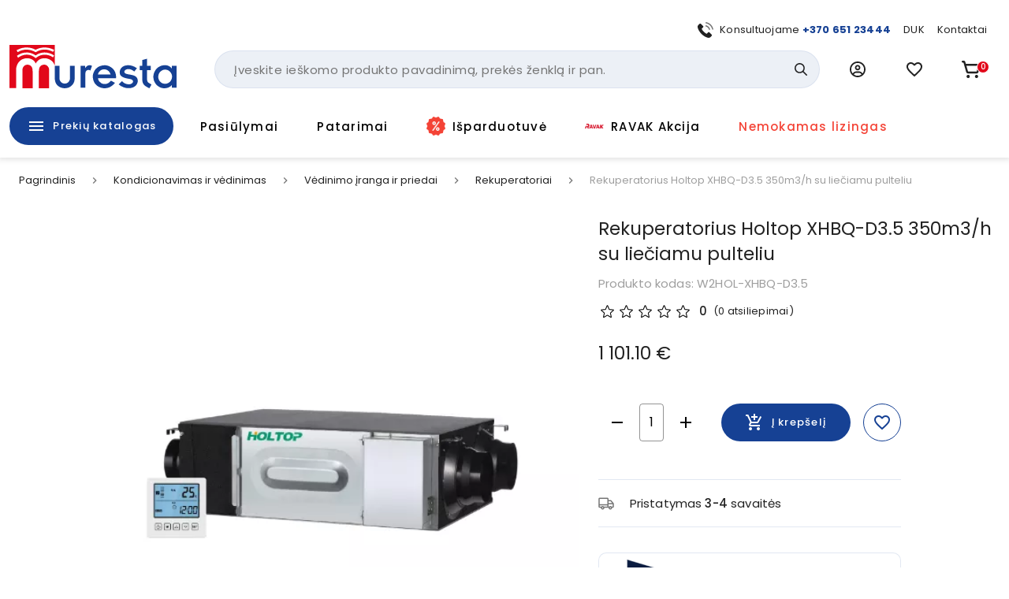

--- FILE ---
content_type: text/html; charset=utf-8
request_url: https://www.muresta.lt/p/rekuperatorius-holtop-xhbq-d3-5-350m3-h-su-lieciamu-pulteliu-68018
body_size: 50108
content:
<!doctype html>
<html data-n-head-ssr lang="lt" data-n-head="%7B%22lang%22:%7B%22ssr%22:%22lt%22%7D%7D">
  <head >
    <title>Rekuperatorius Holtop XHBQ-D3.5 350m3/h su liečiamu pulteliu | Muresta.lt</title><meta data-n-head="ssr" charset="utf-8"><meta data-n-head="ssr" name="viewport" content="width=device-width, initial-scale=1"><meta data-n-head="ssr" name="format-detection" content="telephone=no"><meta data-n-head="ssr" name="msapplication-TileColor" content="#da532c"><meta data-n-head="ssr" name="msapplication-config" content="./favicons/browserconfig.xml"><meta data-n-head="ssr" name="theme-color" content="#ffffff"><meta data-n-head="ssr" data-hid="description" name="description" content="eShop Core"><meta data-n-head="ssr" data-hid="keywords" name="keywords" content="null"><meta data-n-head="ssr" data-hid="og:title" property="og:title" content="Rekuperatorius Holtop XHBQ-D3.5 350m3/h su liečiamu pulteliu | Muresta.lt"><meta data-n-head="ssr" data-hid="og:type" property="og:type" content="website"><meta data-n-head="ssr" data-hid="og:image" property="og:image" content="https://images.muresta.lt/unsafe/fit-in/1200x1200/c6/23/de4582d08544978bbb670418d6bd.png"><meta data-n-head="ssr" data-hid="og:description" property="og:description" content="eShop Core"><meta data-n-head="ssr" data-hid="og:url" property="og:url" content="https://www.muresta.lt/p/rekuperatorius-holtop-xhbq-d3-5-350m3-h-su-lieciamu-pulteliu-68018"><link data-n-head="ssr" rel="apple-touch-icon" sizes="180x180" href="/favicons/apple-touch-icon.png"><link data-n-head="ssr" rel="icon" type="image/png" sizes="32x32" href="/favicons/favicon-32x32.png"><link data-n-head="ssr" rel="icon" type="image/png" sizes="16x16" href="/favicons/favicon-16x16.png"><link data-n-head="ssr" rel="manifest" href="/site.webmanifest"><link data-n-head="ssr" rel="mask-icon" href="/favicons/safari-pinned-tab.svg" color="#5bbad5"><link data-n-head="ssr" rel="shortcut icon" href="/favicons/favicon.ico"><link data-n-head="ssr" rel="stylesheet" href="https://fonts.googleapis.com/css?family=Material+Icons|Material+Icons+Outlined"><link data-n-head="ssr" rel="preconnect" href="https://fonts.googleapis.com"><link data-n-head="ssr" rel="preconnect" href="https://fonts.gstatic.com" crossorigin="true"><link data-n-head="ssr" href="https://fonts.googleapis.com/css2?family=Poppins:wght@400;500;700&amp;display=swap" rel="stylesheet"><link data-n-head="ssr" rel="stylesheet" href="https://cdn.jsdelivr.net/npm/@mdi/font@latest/css/materialdesignicons.min.css"><link data-n-head="ssr" rel="alternate" hreflang="lt" href="https://www.muresta.lt/p/rekuperatorius-holtop-xhbq-d3-5-350m3-h-su-lieciamu-pulteliu-68018"><link data-n-head="ssr" rel="alternate" hreflang="x-default" href="https://www.muresta.lt/p/rekuperatorius-holtop-xhbq-d3-5-350m3-h-su-lieciamu-pulteliu-68018"><link data-n-head="ssr" rel="canonical" href="https://www.muresta.lt/p/rekuperatorius-holtop-xhbq-d3-5-350m3-h-su-lieciamu-pulteliu-68018"><link data-n-head="ssr" rel="preload" fetchpriority="high" as="image" href="https://images.muresta.lt/unsafe/fit-in/588x588/c6/23/de4582d08544978bbb670418d6bd.png" type="image/webp" imagesrcset="https://images.muresta.lt/unsafe/fit-in/588x588/c6/23/de4582d08544978bbb670418d6bd.png 1x, https://images.muresta.lt/unsafe/fit-in/882x882/c6/23/de4582d08544978bbb670418d6bd.png 1.5x, https://images.muresta.lt/unsafe/fit-in/1764x1764/c6/23/de4582d08544978bbb670418d6bd.png 3x"><style data-n-head="vuetify" type="text/css" id="vuetify-theme-stylesheet" nonce="undefined">.v-application a { color: #164194; }
.v-application .primary {
  background-color: #164194 !important;
  border-color: #164194 !important;
}
.v-application .primary--text {
  color: #164194 !important;
  caret-color: #164194 !important;
}
.v-application .primary.lighten-5 {
  background-color: #b0bfff !important;
  border-color: #b0bfff !important;
}
.v-application .primary--text.text--lighten-5 {
  color: #b0bfff !important;
  caret-color: #b0bfff !important;
}
.v-application .primary.lighten-4 {
  background-color: #93a4ff !important;
  border-color: #93a4ff !important;
}
.v-application .primary--text.text--lighten-4 {
  color: #93a4ff !important;
  caret-color: #93a4ff !important;
}
.v-application .primary.lighten-3 {
  background-color: #7789e7 !important;
  border-color: #7789e7 !important;
}
.v-application .primary--text.text--lighten-3 {
  color: #7789e7 !important;
  caret-color: #7789e7 !important;
}
.v-application .primary.lighten-2 {
  background-color: #5a70cb !important;
  border-color: #5a70cb !important;
}
.v-application .primary--text.text--lighten-2 {
  color: #5a70cb !important;
  caret-color: #5a70cb !important;
}
.v-application .primary.lighten-1 {
  background-color: #3c58af !important;
  border-color: #3c58af !important;
}
.v-application .primary--text.text--lighten-1 {
  color: #3c58af !important;
  caret-color: #3c58af !important;
}
.v-application .primary.darken-1 {
  background-color: #002b7a !important;
  border-color: #002b7a !important;
}
.v-application .primary--text.text--darken-1 {
  color: #002b7a !important;
  caret-color: #002b7a !important;
}
.v-application .primary.darken-2 {
  background-color: #001860 !important;
  border-color: #001860 !important;
}
.v-application .primary--text.text--darken-2 {
  color: #001860 !important;
  caret-color: #001860 !important;
}
.v-application .primary.darken-3 {
  background-color: #000048 !important;
  border-color: #000048 !important;
}
.v-application .primary--text.text--darken-3 {
  color: #000048 !important;
  caret-color: #000048 !important;
}
.v-application .primary.darken-4 {
  background-color: #000032 !important;
  border-color: #000032 !important;
}
.v-application .primary--text.text--darken-4 {
  color: #000032 !important;
  caret-color: #000032 !important;
}
.v-application .secondary {
  background-color: #f3f5fa !important;
  border-color: #f3f5fa !important;
}
.v-application .secondary--text {
  color: #f3f5fa !important;
  caret-color: #f3f5fa !important;
}
.v-application .secondary.lighten-5 {
  background-color: #ffffff !important;
  border-color: #ffffff !important;
}
.v-application .secondary--text.text--lighten-5 {
  color: #ffffff !important;
  caret-color: #ffffff !important;
}
.v-application .secondary.lighten-4 {
  background-color: #ffffff !important;
  border-color: #ffffff !important;
}
.v-application .secondary--text.text--lighten-4 {
  color: #ffffff !important;
  caret-color: #ffffff !important;
}
.v-application .secondary.lighten-3 {
  background-color: #ffffff !important;
  border-color: #ffffff !important;
}
.v-application .secondary--text.text--lighten-3 {
  color: #ffffff !important;
  caret-color: #ffffff !important;
}
.v-application .secondary.lighten-2 {
  background-color: #ffffff !important;
  border-color: #ffffff !important;
}
.v-application .secondary--text.text--lighten-2 {
  color: #ffffff !important;
  caret-color: #ffffff !important;
}
.v-application .secondary.lighten-1 {
  background-color: #ffffff !important;
  border-color: #ffffff !important;
}
.v-application .secondary--text.text--lighten-1 {
  color: #ffffff !important;
  caret-color: #ffffff !important;
}
.v-application .secondary.darken-1 {
  background-color: #d7d9dd !important;
  border-color: #d7d9dd !important;
}
.v-application .secondary--text.text--darken-1 {
  color: #d7d9dd !important;
  caret-color: #d7d9dd !important;
}
.v-application .secondary.darken-2 {
  background-color: #bbbdc2 !important;
  border-color: #bbbdc2 !important;
}
.v-application .secondary--text.text--darken-2 {
  color: #bbbdc2 !important;
  caret-color: #bbbdc2 !important;
}
.v-application .secondary.darken-3 {
  background-color: #a0a2a6 !important;
  border-color: #a0a2a6 !important;
}
.v-application .secondary--text.text--darken-3 {
  color: #a0a2a6 !important;
  caret-color: #a0a2a6 !important;
}
.v-application .secondary.darken-4 {
  background-color: #86888c !important;
  border-color: #86888c !important;
}
.v-application .secondary--text.text--darken-4 {
  color: #86888c !important;
  caret-color: #86888c !important;
}
.v-application .accent {
  background-color: #e2071a !important;
  border-color: #e2071a !important;
}
.v-application .accent--text {
  color: #e2071a !important;
  caret-color: #e2071a !important;
}
.v-application .accent.lighten-5 {
  background-color: #ffb696 !important;
  border-color: #ffb696 !important;
}
.v-application .accent--text.text--lighten-5 {
  color: #ffb696 !important;
  caret-color: #ffb696 !important;
}
.v-application .accent.lighten-4 {
  background-color: #ff987b !important;
  border-color: #ff987b !important;
}
.v-application .accent--text.text--lighten-4 {
  color: #ff987b !important;
  caret-color: #ff987b !important;
}
.v-application .accent.lighten-3 {
  background-color: #ff7a62 !important;
  border-color: #ff7a62 !important;
}
.v-application .accent--text.text--lighten-3 {
  color: #ff7a62 !important;
  caret-color: #ff7a62 !important;
}
.v-application .accent.lighten-2 {
  background-color: #ff5c49 !important;
  border-color: #ff5c49 !important;
}
.v-application .accent--text.text--lighten-2 {
  color: #ff5c49 !important;
  caret-color: #ff5c49 !important;
}
.v-application .accent.lighten-1 {
  background-color: #ff3b31 !important;
  border-color: #ff3b31 !important;
}
.v-application .accent--text.text--lighten-1 {
  color: #ff3b31 !important;
  caret-color: #ff3b31 !important;
}
.v-application .accent.darken-1 {
  background-color: #c10002 !important;
  border-color: #c10002 !important;
}
.v-application .accent--text.text--darken-1 {
  color: #c10002 !important;
  caret-color: #c10002 !important;
}
.v-application .accent.darken-2 {
  background-color: #a10000 !important;
  border-color: #a10000 !important;
}
.v-application .accent--text.text--darken-2 {
  color: #a10000 !important;
  caret-color: #a10000 !important;
}
.v-application .accent.darken-3 {
  background-color: #820000 !important;
  border-color: #820000 !important;
}
.v-application .accent--text.text--darken-3 {
  color: #820000 !important;
  caret-color: #820000 !important;
}
.v-application .accent.darken-4 {
  background-color: #650000 !important;
  border-color: #650000 !important;
}
.v-application .accent--text.text--darken-4 {
  color: #650000 !important;
  caret-color: #650000 !important;
}
.v-application .error {
  background-color: #fa0a0a !important;
  border-color: #fa0a0a !important;
}
.v-application .error--text {
  color: #fa0a0a !important;
  caret-color: #fa0a0a !important;
}
.v-application .error.lighten-5 {
  background-color: #ffbd8d !important;
  border-color: #ffbd8d !important;
}
.v-application .error--text.text--lighten-5 {
  color: #ffbd8d !important;
  caret-color: #ffbd8d !important;
}
.v-application .error.lighten-4 {
  background-color: #ff9f73 !important;
  border-color: #ff9f73 !important;
}
.v-application .error--text.text--lighten-4 {
  color: #ff9f73 !important;
  caret-color: #ff9f73 !important;
}
.v-application .error.lighten-3 {
  background-color: #ff8159 !important;
  border-color: #ff8159 !important;
}
.v-application .error--text.text--lighten-3 {
  color: #ff8159 !important;
  caret-color: #ff8159 !important;
}
.v-application .error.lighten-2 {
  background-color: #ff6140 !important;
  border-color: #ff6140 !important;
}
.v-application .error--text.text--lighten-2 {
  color: #ff6140 !important;
  caret-color: #ff6140 !important;
}
.v-application .error.lighten-1 {
  background-color: #ff3f27 !important;
  border-color: #ff3f27 !important;
}
.v-application .error--text.text--lighten-1 {
  color: #ff3f27 !important;
  caret-color: #ff3f27 !important;
}
.v-application .error.darken-1 {
  background-color: #d80000 !important;
  border-color: #d80000 !important;
}
.v-application .error--text.text--darken-1 {
  color: #d80000 !important;
  caret-color: #d80000 !important;
}
.v-application .error.darken-2 {
  background-color: #b70000 !important;
  border-color: #b70000 !important;
}
.v-application .error--text.text--darken-2 {
  color: #b70000 !important;
  caret-color: #b70000 !important;
}
.v-application .error.darken-3 {
  background-color: #970000 !important;
  border-color: #970000 !important;
}
.v-application .error--text.text--darken-3 {
  color: #970000 !important;
  caret-color: #970000 !important;
}
.v-application .error.darken-4 {
  background-color: #790000 !important;
  border-color: #790000 !important;
}
.v-application .error--text.text--darken-4 {
  color: #790000 !important;
  caret-color: #790000 !important;
}
.v-application .info {
  background-color: #2196f3 !important;
  border-color: #2196f3 !important;
}
.v-application .info--text {
  color: #2196f3 !important;
  caret-color: #2196f3 !important;
}
.v-application .info.lighten-5 {
  background-color: #d4ffff !important;
  border-color: #d4ffff !important;
}
.v-application .info--text.text--lighten-5 {
  color: #d4ffff !important;
  caret-color: #d4ffff !important;
}
.v-application .info.lighten-4 {
  background-color: #b5ffff !important;
  border-color: #b5ffff !important;
}
.v-application .info--text.text--lighten-4 {
  color: #b5ffff !important;
  caret-color: #b5ffff !important;
}
.v-application .info.lighten-3 {
  background-color: #95e8ff !important;
  border-color: #95e8ff !important;
}
.v-application .info--text.text--lighten-3 {
  color: #95e8ff !important;
  caret-color: #95e8ff !important;
}
.v-application .info.lighten-2 {
  background-color: #75ccff !important;
  border-color: #75ccff !important;
}
.v-application .info--text.text--lighten-2 {
  color: #75ccff !important;
  caret-color: #75ccff !important;
}
.v-application .info.lighten-1 {
  background-color: #51b0ff !important;
  border-color: #51b0ff !important;
}
.v-application .info--text.text--lighten-1 {
  color: #51b0ff !important;
  caret-color: #51b0ff !important;
}
.v-application .info.darken-1 {
  background-color: #007cd6 !important;
  border-color: #007cd6 !important;
}
.v-application .info--text.text--darken-1 {
  color: #007cd6 !important;
  caret-color: #007cd6 !important;
}
.v-application .info.darken-2 {
  background-color: #0064ba !important;
  border-color: #0064ba !important;
}
.v-application .info--text.text--darken-2 {
  color: #0064ba !important;
  caret-color: #0064ba !important;
}
.v-application .info.darken-3 {
  background-color: #004d9f !important;
  border-color: #004d9f !important;
}
.v-application .info--text.text--darken-3 {
  color: #004d9f !important;
  caret-color: #004d9f !important;
}
.v-application .info.darken-4 {
  background-color: #003784 !important;
  border-color: #003784 !important;
}
.v-application .info--text.text--darken-4 {
  color: #003784 !important;
  caret-color: #003784 !important;
}
.v-application .success {
  background-color: #4caf50 !important;
  border-color: #4caf50 !important;
}
.v-application .success--text {
  color: #4caf50 !important;
  caret-color: #4caf50 !important;
}
.v-application .success.lighten-5 {
  background-color: #dcffd6 !important;
  border-color: #dcffd6 !important;
}
.v-application .success--text.text--lighten-5 {
  color: #dcffd6 !important;
  caret-color: #dcffd6 !important;
}
.v-application .success.lighten-4 {
  background-color: #beffba !important;
  border-color: #beffba !important;
}
.v-application .success--text.text--lighten-4 {
  color: #beffba !important;
  caret-color: #beffba !important;
}
.v-application .success.lighten-3 {
  background-color: #a2ff9e !important;
  border-color: #a2ff9e !important;
}
.v-application .success--text.text--lighten-3 {
  color: #a2ff9e !important;
  caret-color: #a2ff9e !important;
}
.v-application .success.lighten-2 {
  background-color: #85e783 !important;
  border-color: #85e783 !important;
}
.v-application .success--text.text--lighten-2 {
  color: #85e783 !important;
  caret-color: #85e783 !important;
}
.v-application .success.lighten-1 {
  background-color: #69cb69 !important;
  border-color: #69cb69 !important;
}
.v-application .success--text.text--lighten-1 {
  color: #69cb69 !important;
  caret-color: #69cb69 !important;
}
.v-application .success.darken-1 {
  background-color: #2d9437 !important;
  border-color: #2d9437 !important;
}
.v-application .success--text.text--darken-1 {
  color: #2d9437 !important;
  caret-color: #2d9437 !important;
}
.v-application .success.darken-2 {
  background-color: #00791e !important;
  border-color: #00791e !important;
}
.v-application .success--text.text--darken-2 {
  color: #00791e !important;
  caret-color: #00791e !important;
}
.v-application .success.darken-3 {
  background-color: #006000 !important;
  border-color: #006000 !important;
}
.v-application .success--text.text--darken-3 {
  color: #006000 !important;
  caret-color: #006000 !important;
}
.v-application .success.darken-4 {
  background-color: #004700 !important;
  border-color: #004700 !important;
}
.v-application .success--text.text--darken-4 {
  color: #004700 !important;
  caret-color: #004700 !important;
}
.v-application .warning {
  background-color: #fb8c00 !important;
  border-color: #fb8c00 !important;
}
.v-application .warning--text {
  color: #fb8c00 !important;
  caret-color: #fb8c00 !important;
}
.v-application .warning.lighten-5 {
  background-color: #ffff9e !important;
  border-color: #ffff9e !important;
}
.v-application .warning--text.text--lighten-5 {
  color: #ffff9e !important;
  caret-color: #ffff9e !important;
}
.v-application .warning.lighten-4 {
  background-color: #fffb82 !important;
  border-color: #fffb82 !important;
}
.v-application .warning--text.text--lighten-4 {
  color: #fffb82 !important;
  caret-color: #fffb82 !important;
}
.v-application .warning.lighten-3 {
  background-color: #ffdf67 !important;
  border-color: #ffdf67 !important;
}
.v-application .warning--text.text--lighten-3 {
  color: #ffdf67 !important;
  caret-color: #ffdf67 !important;
}
.v-application .warning.lighten-2 {
  background-color: #ffc24b !important;
  border-color: #ffc24b !important;
}
.v-application .warning--text.text--lighten-2 {
  color: #ffc24b !important;
  caret-color: #ffc24b !important;
}
.v-application .warning.lighten-1 {
  background-color: #ffa72d !important;
  border-color: #ffa72d !important;
}
.v-application .warning--text.text--lighten-1 {
  color: #ffa72d !important;
  caret-color: #ffa72d !important;
}
.v-application .warning.darken-1 {
  background-color: #db7200 !important;
  border-color: #db7200 !important;
}
.v-application .warning--text.text--darken-1 {
  color: #db7200 !important;
  caret-color: #db7200 !important;
}
.v-application .warning.darken-2 {
  background-color: #bb5900 !important;
  border-color: #bb5900 !important;
}
.v-application .warning--text.text--darken-2 {
  color: #bb5900 !important;
  caret-color: #bb5900 !important;
}
.v-application .warning.darken-3 {
  background-color: #9d4000 !important;
  border-color: #9d4000 !important;
}
.v-application .warning--text.text--darken-3 {
  color: #9d4000 !important;
  caret-color: #9d4000 !important;
}
.v-application .warning.darken-4 {
  background-color: #802700 !important;
  border-color: #802700 !important;
}
.v-application .warning--text.text--darken-4 {
  color: #802700 !important;
  caret-color: #802700 !important;
}
.v-application .success-bg {
  background-color: #e2f2e3 !important;
  border-color: #e2f2e3 !important;
}
.v-application .success-bg--text {
  color: #e2f2e3 !important;
  caret-color: #e2f2e3 !important;
}
.v-application .success-bg.lighten-5 {
  background-color: #ffffff !important;
  border-color: #ffffff !important;
}
.v-application .success-bg--text.text--lighten-5 {
  color: #ffffff !important;
  caret-color: #ffffff !important;
}
.v-application .success-bg.lighten-4 {
  background-color: #ffffff !important;
  border-color: #ffffff !important;
}
.v-application .success-bg--text.text--lighten-4 {
  color: #ffffff !important;
  caret-color: #ffffff !important;
}
.v-application .success-bg.lighten-3 {
  background-color: #ffffff !important;
  border-color: #ffffff !important;
}
.v-application .success-bg--text.text--lighten-3 {
  color: #ffffff !important;
  caret-color: #ffffff !important;
}
.v-application .success-bg.lighten-2 {
  background-color: #ffffff !important;
  border-color: #ffffff !important;
}
.v-application .success-bg--text.text--lighten-2 {
  color: #ffffff !important;
  caret-color: #ffffff !important;
}
.v-application .success-bg.lighten-1 {
  background-color: #ffffff !important;
  border-color: #ffffff !important;
}
.v-application .success-bg--text.text--lighten-1 {
  color: #ffffff !important;
  caret-color: #ffffff !important;
}
.v-application .success-bg.darken-1 {
  background-color: #c6d6c7 !important;
  border-color: #c6d6c7 !important;
}
.v-application .success-bg--text.text--darken-1 {
  color: #c6d6c7 !important;
  caret-color: #c6d6c7 !important;
}
.v-application .success-bg.darken-2 {
  background-color: #abbaac !important;
  border-color: #abbaac !important;
}
.v-application .success-bg--text.text--darken-2 {
  color: #abbaac !important;
  caret-color: #abbaac !important;
}
.v-application .success-bg.darken-3 {
  background-color: #909f91 !important;
  border-color: #909f91 !important;
}
.v-application .success-bg--text.text--darken-3 {
  color: #909f91 !important;
  caret-color: #909f91 !important;
}
.v-application .success-bg.darken-4 {
  background-color: #768577 !important;
  border-color: #768577 !important;
}
.v-application .success-bg--text.text--darken-4 {
  color: #768577 !important;
  caret-color: #768577 !important;
}
.v-application .facebook {
  background-color: #4267b2 !important;
  border-color: #4267b2 !important;
}
.v-application .facebook--text {
  color: #4267b2 !important;
  caret-color: #4267b2 !important;
}
.v-application .facebook.lighten-5 {
  background-color: #d2ecff !important;
  border-color: #d2ecff !important;
}
.v-application .facebook--text.text--lighten-5 {
  color: #d2ecff !important;
  caret-color: #d2ecff !important;
}
.v-application .facebook.lighten-4 {
  background-color: #b5d0ff !important;
  border-color: #b5d0ff !important;
}
.v-application .facebook--text.text--lighten-4 {
  color: #b5d0ff !important;
  caret-color: #b5d0ff !important;
}
.v-application .facebook.lighten-3 {
  background-color: #98b4ff !important;
  border-color: #98b4ff !important;
}
.v-application .facebook--text.text--lighten-3 {
  color: #98b4ff !important;
  caret-color: #98b4ff !important;
}
.v-application .facebook.lighten-2 {
  background-color: #7c9aea !important;
  border-color: #7c9aea !important;
}
.v-application .facebook--text.text--lighten-2 {
  color: #7c9aea !important;
  caret-color: #7c9aea !important;
}
.v-application .facebook.lighten-1 {
  background-color: #5f80ce !important;
  border-color: #5f80ce !important;
}
.v-application .facebook--text.text--lighten-1 {
  color: #5f80ce !important;
  caret-color: #5f80ce !important;
}
.v-application .facebook.darken-1 {
  background-color: #204f97 !important;
  border-color: #204f97 !important;
}
.v-application .facebook--text.text--darken-1 {
  color: #204f97 !important;
  caret-color: #204f97 !important;
}
.v-application .facebook.darken-2 {
  background-color: #00397d !important;
  border-color: #00397d !important;
}
.v-application .facebook--text.text--darken-2 {
  color: #00397d !important;
  caret-color: #00397d !important;
}
.v-application .facebook.darken-3 {
  background-color: #002463 !important;
  border-color: #002463 !important;
}
.v-application .facebook--text.text--darken-3 {
  color: #002463 !important;
  caret-color: #002463 !important;
}
.v-application .facebook.darken-4 {
  background-color: #000f4b !important;
  border-color: #000f4b !important;
}
.v-application .facebook--text.text--darken-4 {
  color: #000f4b !important;
  caret-color: #000f4b !important;
}</style><script data-n-head="ssr" data-hid="gtm">
            (function(w,d,s,l,i){w[l]=w[l]||[];w[l].push({'gtm.start':
            new Date().getTime(),event:'gtm.js'});var f=d.getElementsByTagName(s)[0],
            j=d.createElement(s),dl=l!='dataLayer'?'&l='+l:'';j.async=true;j.src=
            'https://www.googletagmanager.com/gtm.js?id='+i+dl;f.parentNode.insertBefore(j,f);
            })(window,document,'script','dataLayer','GTM-PK348LNX');
          </script><script data-n-head="ssr" data-hid="nuxt-jsonld--20bb2097" type="application/ld+json">[{"@context":"http://schema.org","@type":"WebSite","name":"Muresta.lt","url":"https://www.muresta.lt"},{"@context":"https://schema.org","@type":"BreadcrumbList","itemListElement":[{"@type":"ListItem","position":1,"item":{"@id":"https://www.muresta.lt/t/kondicionavimas-ir-vedinimas-164","name":"Kondicionavimas ir vėdinimas"}},{"@type":"ListItem","position":2,"item":{"@id":"https://www.muresta.lt/t/kondicionavimas-ir-vedinimas/vedinimo-iranga-ir-priedai-170","name":"Vėdinimo įranga ir priedai"}},{"@type":"ListItem","position":3,"item":{"@id":"https://www.muresta.lt/c/kondicionavimas-ir-vedinimas/vedinimo-iranga-ir-priedai/rekuperatoriai-171","name":"Rekuperatoriai"}},{"@type":"ListItem","position":4,"item":{"@id":"https://www.muresta.lt/p/rekuperatorius-holtop-xhbq-d3-5-350m3-h-su-lieciamu-pulteliu-68018","name":"Rekuperatorius Holtop XHBQ-D3.5 350m3/h su liečiamu pulteliu"}}]},{"@context":"https://schema.org/","@type":"Product","description":null,"name":"Rekuperatorius Holtop XHBQ-D3.5 350m3/h su liečiamu pulteliu","image":"https://api.muresta.lt/media/image/c6/23/de4582d08544978bbb670418d6bd.png","url":"/p/rekuperatorius-holtop-xhbq-d3-5-350m3-h-su-lieciamu-pulteliu-68018","offers":[{"@context":"https://schema.org/","@type":"Offer","availability":"https://schema.org/InStock","price":1101.1,"priceCurrency":"EUR","name":"Rekuperatorius Holtop XHBQ-D3.5 350m3/h su liečiamu pulteliu"}]}]</script><link rel="preload" href="/_nuxt/21f52b3.js" as="script"><link rel="preload" href="/_nuxt/d22a3dd.js" as="script"><link rel="preload" href="/_nuxt/260687b.js" as="script"><link rel="preload" href="/_nuxt/422affb.js" as="script"><link rel="preload" href="/_nuxt/css/a740653.css" as="style"><link rel="preload" href="/_nuxt/3d36989.js" as="script"><link rel="preload" href="/_nuxt/bfa939e.js" as="script"><link rel="preload" href="/_nuxt/css/292bdbd.css" as="style"><link rel="preload" href="/_nuxt/029c642.js" as="script"><link rel="preload" href="/_nuxt/css/a9df60c.css" as="style"><link rel="preload" href="/_nuxt/269f71e.js" as="script"><link rel="preload" href="/_nuxt/css/116bf5a.css" as="style"><link rel="preload" href="/_nuxt/908e1cd.js" as="script"><link rel="stylesheet" href="/_nuxt/css/a740653.css"><link rel="stylesheet" href="/_nuxt/css/292bdbd.css"><link rel="stylesheet" href="/_nuxt/css/a9df60c.css"><link rel="stylesheet" href="/_nuxt/css/116bf5a.css">
  </head>
  <body >
    <noscript data-n-head="ssr" data-hid="gtm-noscript" data-pbody="true"><iframe src="https://www.googletagmanager.com/ns.html?id=GTM-PK348LNX" height="0" width="0" style="display:none;visibility:hidden"></iframe></noscript><div data-server-rendered="true" id="__nuxt"><!----><div id="__layout"><div data-app="true" id="app" class="v-application v-application--is-ltr theme--light"><div class="v-application--wrap"><div data-v-5d74db8a><div class="header-wrap" data-v-5d74db8a><!----> <div class="layout-header" data-v-733ee35a data-v-5d74db8a><header class="header white elevation-1 pt-2 pb-md-0 pt-md-7" data-v-733ee35a><div class="layout-container px-2 px-md-3" data-v-733ee35a><div class="mb-2 d-none d-md-block px-4" data-v-733ee35a><div class="d-flex justify-end align-center mx-n2" data-v-41e3193d data-v-733ee35a><div class="px-2" data-v-41e3193d><div data-test="header-top-link-0" class="d-flex align-center link" data-v-41e3193d><div class="nav-icon nav-icon-sm mr-2 scalable-image-wrap"><img src="https://api.muresta.lt/media/image/f8/c5/eed270bfcb13d0209ce690d630f2.svg" alt="+370 651 23444" loading="lazy" fetchpriority="high" rel="preload" as="image" type="image/webp" data-test="nav-link-image" title="+370 651 23444" class="scalable-image-el scalable-image-contain" data-v-a7329d3c></div> <div data-test="nav-link-label"><span>Konsultuojame <b><a target="_blank" href="tel:+37065123444">+370 651 23444</a></b></span></div></div></div><div class="px-2" data-v-41e3193d><a data-test="header-top-link-1" class="d-flex align-center link" data-v-41e3193d><!----> <div data-test="nav-link-label"><span>
      DUK
    </span></div></a></div><div class="px-2" data-v-41e3193d><a data-test="header-top-link-2" class="d-flex align-center link" data-v-41e3193d><!----> <div data-test="nav-link-label"><span>
      Kontaktai
    </span></div></a></div></div></div> <div class="d-flex align-center mx-md-n3 mb-md-4" data-v-733ee35a><div class="pr-2 px-md-3 d-md-none" data-v-733ee35a><button type="button" data-test="mobile-menu-switch" class="v-btn v-btn--icon v-btn--round theme--light elevation-0 v-size--large black--text" data-v-733ee35a><span class="v-btn__content"><span aria-hidden="true" class="v-icon notranslate theme--dark" style="font-size:24px;height:24px;width:24px;" data-v-733ee35a><svg xmlns="http://www.w3.org/2000/svg" width="24" height="24" viewBox="0 0 24 24" fill="none" class="v-icon__component theme--dark" style="font-size:24px;height:24px;width:24px;"><path d="M3 15H21V13H3V15ZM3 19H21V17H3V19ZM3 11H21V9H3V11ZM3 5V7H21V5H3Z" fill="currentColor"></path></svg></span></span></button></div> <div class="px-md-3 mr-auto" data-v-733ee35a><div class="pr-md-6 pb-md-2" data-v-733ee35a><a href="/" data-test="header-logo" class="primary--text pa-0 min-w-0 h-auto header-logo v-btn v-btn--router v-btn--text theme--light v-size--default transparent--text" data-v-733ee35a><span class="v-btn__content"><div class="logo" data-v-7a30786b data-v-733ee35a></div></span></a></div></div> <div class="d-none d-md-block flex-grow-1 flex-srink-1 px-md-3" data-v-733ee35a><div class="search-wrapper" data-v-733ee35a><div data-test="header-search-block" class="search-wrapper" data-v-bcf0acba data-v-733ee35a><div class="v-menu v-menu--attached" data-v-bcf0acba><form autocomplete="off" class="search-block-wrap search-block" data-v-f5fb2764 data-v-bcf0acba><input id="search-block-input" type="text" placeholder="Įveskite ieškomo produkto pavadinimą, prekės ženklą ir pan." data-test="search-input" name="search-block-input" value="" class="search-input" data-v-f5fb2764> <div class="actions d-flex align-center pr-2" data-v-f5fb2764><!----> <button type="submit" data-test="search-block-submit" class="v-btn v-btn--icon v-btn--round theme--light v-size--default primary--text search-icon min-w-0 transparent text--primary" style="height:32px;width:32px;" data-v-f5fb2764><span class="v-btn__content"><span aria-hidden="true" class="v-icon notranslate theme--light" style="font-size:16px;height:16px;width:16px;" data-v-f5fb2764><svg xmlns="http://www.w3.org/2000/svg" width="18" height="18" viewBox="0 0 18 18" fill="none" class="v-icon__component theme--light" style="font-size:16px;height:16px;width:16px;"><path d="M7.24555 14.4835C8.85466 14.4835 10.4177 13.9467 11.6872 12.9579L16.4765 17.7472C16.8343 18.0927 17.4044 18.0828 17.7499 17.725C18.087 17.376 18.087 16.8228 17.7499 16.4738L12.9606 11.6845C15.4142 8.52609 14.8428 3.97672 11.6845 1.52317C8.52606 -0.930387 3.97673 -0.359039 1.52317 2.79935C-0.930388 5.95774 -0.359039 10.5071 2.79935 12.9607C4.07089 13.9485 5.63538 14.4843 7.24555 14.4835ZM3.39738 3.39461C5.52269 1.26927 8.96849 1.26923 11.0938 3.39453C13.2192 5.51984 13.2192 8.96563 11.0939 11.091C8.96861 13.2163 5.5228 13.2164 3.39746 11.0911C3.39742 11.091 3.39742 11.091 3.39738 11.091C1.27208 8.98116 1.25955 5.54792 3.36937 3.42262C3.3787 3.41325 3.38802 3.40393 3.39738 3.39461Z" fill="currentColor"></path></svg></span></span></button></div></form><!----></div></div></div> <div class="v-overlay theme--dark" style="z-index:12;" data-v-733ee35a><div class="v-overlay__scrim black" style="opacity:0;"></div></div></div> <div class="d-none d-md-block px-md-3" data-v-733ee35a><div class="v-menu v-menu--attached" data-v-733ee35a><button type="button" data-test="user-menu-trigger" role="button" aria-haspopup="true" aria-expanded="false" class="v-btn v-btn--icon v-btn--round theme--light v-size--large"><span class="v-btn__content"><span aria-hidden="true" class="v-icon notranslate text--primary material-icons-outlined theme--light" style="font-size:20px;height:20px;width:20px;"><svg viewBox="0 0 24 24" fill="none" xmlns="http://www.w3.org/2000/svg" class="v-icon__component theme--light" style="font-size:20px;height:20px;width:20px;"><path d="M12 5.25C9.72188 5.25 7.875 7.09688 7.875 9.375C7.875 11.6531 9.72188 13.5 12 13.5C14.2781 13.5 16.125 11.6531 16.125 9.375C16.125 7.09688 14.2781 5.25 12 5.25ZM12 11.25C10.9659 11.25 10.125 10.4086 10.125 9.375C10.125 8.33906 10.9641 7.5 12 7.5C13.0359 7.5 13.875 8.34094 13.875 9.375C13.875 10.4109 13.0359 11.25 12 11.25ZM12 0C5.37188 0 0 5.37188 0 12C0 18.6281 5.37188 24 12 24C18.6281 24 24 18.6281 24 12C24 5.37188 18.6281 0 12 0ZM12 21.75C9.80953 21.75 7.7925 21.015 6.16406 19.7911C6.975 18.2344 8.55 17.25 10.3219 17.25H13.6823C15.4519 17.25 17.025 18.2348 17.8392 19.7911C16.2094 21.0141 14.1891 21.75 12 21.75ZM19.5094 18.2109C18.2438 16.2328 16.0875 15 13.6781 15H10.3219C7.91437 15 5.75859 16.2305 4.49063 18.21C3.09188 16.5234 2.25 14.3578 2.25 12C2.25 6.62344 6.62391 2.25 12 2.25C17.3761 2.25 21.75 6.62391 21.75 12C21.75 14.3578 20.9062 16.5234 19.5094 18.2109Z" fill="currentColor"></path></svg></span></span></button><!----></div></div> <div class="px-md-3 d-md-none ml-1" data-v-733ee35a><button type="button" data-test="header-search-switch" class="v-btn v-btn--icon v-btn--round theme--light v-size--large" data-v-733ee35a><span class="v-btn__content"><span aria-hidden="true" class="v-icon notranslate text--primary theme--light" style="font-size:20px;height:20px;width:20px;" data-v-733ee35a><svg xmlns="http://www.w3.org/2000/svg" width="18" height="18" viewBox="0 0 18 18" fill="none" class="v-icon__component theme--light" style="font-size:20px;height:20px;width:20px;"><path d="M7.24555 14.4835C8.85466 14.4835 10.4177 13.9467 11.6872 12.9579L16.4765 17.7472C16.8343 18.0927 17.4044 18.0828 17.7499 17.725C18.087 17.376 18.087 16.8228 17.7499 16.4738L12.9606 11.6845C15.4142 8.52609 14.8428 3.97672 11.6845 1.52317C8.52606 -0.930387 3.97673 -0.359039 1.52317 2.79935C-0.930388 5.95774 -0.359039 10.5071 2.79935 12.9607C4.07089 13.9485 5.63538 14.4843 7.24555 14.4835ZM3.39738 3.39461C5.52269 1.26927 8.96849 1.26923 11.0938 3.39453C13.2192 5.51984 13.2192 8.96563 11.0939 11.091C8.96861 13.2163 5.5228 13.2164 3.39746 11.0911C3.39742 11.091 3.39742 11.091 3.39738 11.091C1.27208 8.98116 1.25955 5.54792 3.36937 3.42262C3.3787 3.41325 3.38802 3.40393 3.39738 3.39461Z" fill="currentColor"></path></svg></span></span></button></div> <div class="px-md-3 ml-1 ml-md-0" data-v-733ee35a><a href="/megstamiausios" data-test="header-favouries-link" class="v-btn v-btn--icon v-btn--round v-btn--router theme--light v-size--large" data-v-2833a1ca data-v-733ee35a><span class="v-btn__content"><span aria-hidden="true" class="v-icon notranslate text--primary material-icons-outlined theme--light" style="font-size:24px;height:24px;width:24px;" data-v-2833a1ca><svg xmlns="http://www.w3.org/2000/svg" width="24" height="24" viewBox="0 0 24 24" fill="none" class="v-icon__component theme--light" style="font-size:24px;height:24px;width:24px;"><path d="M16.5 3C14.76 3 13.09 3.81 12 5.09C10.91 3.81 9.24 3 7.5 3C4.42 3 2 5.42 2 8.5C2 12.28 5.4 15.36 10.55 20.04L12 21.35L13.45 20.03C18.6 15.36 22 12.28 22 8.5C22 5.42 19.58 3 16.5 3ZM12.1 18.55L12 18.65L11.9 18.55C7.14 14.24 4 11.39 4 8.5C4 6.5 5.5 5 7.5 5C9.04 5 10.54 5.99 11.07 7.36H12.94C13.46 5.99 14.96 5 16.5 5C18.5 5 20 6.5 20 8.5C20 11.39 16.86 14.24 12.1 18.55Z" fill="currentColor"></path></svg></span> <!----></span></a></div> <div class="pr-md-3 pl-md-2 ml-0" data-v-733ee35a><a href="/krepselis" data-test="header-cart-button" class="cart-button v-btn v-btn--rounded v-btn--router v-btn--text theme--light v-size--large" data-v-bd526b54 data-v-733ee35a><span class="v-btn__content"><span aria-hidden="true" data-test="cart-button-icon" class="v-icon notranslate material-icons-outlined mr-2 theme--light text--primary" style="font-size:24px;height:24px;width:24px;" data-v-bd526b54><svg viewBox="0 0 22 22" fill="none" xmlns="http://www.w3.org/2000/svg" class="v-icon__component theme--light" style="font-size:24px;height:24px;width:24px;"><path d="M9.375 19.25C9.375 19.6208 9.26503 19.9834 9.05901 20.2917C8.85298 20.6 8.56014 20.8404 8.21753 20.9823C7.87492 21.1242 7.49792 21.1613 7.13421 21.089C6.77049 21.0166 6.4364 20.838 6.17418 20.5758C5.91195 20.3136 5.73338 19.9795 5.66103 19.6158C5.58868 19.2521 5.62581 18.8751 5.76773 18.5325C5.90964 18.1899 6.14996 17.897 6.45831 17.691C6.76665 17.485 7.12916 17.375 7.5 17.375C7.74623 17.375 7.99005 17.4235 8.21753 17.5177C8.44502 17.6119 8.65172 17.7501 8.82583 17.9242C8.99994 18.0983 9.13805 18.305 9.23228 18.5325C9.3265 18.76 9.375 19.0038 9.375 19.25ZM17.25 17.375C16.8792 17.375 16.5166 17.485 16.2083 17.691C15.9 17.897 15.6596 18.1899 15.5177 18.5325C15.3758 18.8751 15.3387 19.2521 15.411 19.6158C15.4834 19.9795 15.662 20.3136 15.9242 20.5758C16.1864 20.838 16.5205 21.0166 16.8842 21.089C17.2479 21.1613 17.6249 21.1242 17.9675 20.9823C18.3101 20.8404 18.603 20.6 18.809 20.2917C19.015 19.9834 19.125 19.6208 19.125 19.25C19.125 19.0038 19.0765 18.76 18.9823 18.5325C18.8881 18.305 18.7499 18.0983 18.5758 17.9242C18.4017 17.7501 18.195 17.6119 17.9675 17.5177C17.74 17.4235 17.4962 17.375 17.25 17.375ZM21.8674 6.05904L19.6068 13.9711C19.4485 14.5187 19.117 15.0002 18.6619 15.3434C18.2069 15.6867 17.6528 15.8732 17.0828 15.875H7.66718C7.0972 15.8732 6.54317 15.6867 6.08812 15.3434C5.63308 15.0002 5.30152 14.5187 5.14316 13.9712L2.88885 6.08119C2.88446 6.06691 2.88034 6.05258 2.8765 6.03803L2.04428 3.125H1.125C0.826631 3.125 0.540483 3.00647 0.329505 2.7955C0.118526 2.58452 0 2.29837 0 2C0 1.70163 0.118526 1.41548 0.329505 1.2045C0.540483 0.993526 0.826631 0.875 1.125 0.875H2.32709C2.73422 0.876306 3.12995 1.00953 3.45499 1.2547C3.78002 1.49987 4.01684 1.84378 4.12994 2.23488L4.81284 4.625H20.7857C20.9598 4.625 21.1316 4.66541 21.2874 4.74307C21.4433 4.82073 21.579 4.9335 21.6838 5.07251C21.7887 5.21153 21.8598 5.37299 21.8917 5.54418C21.9235 5.71536 21.9152 5.89161 21.8674 6.05904ZM19.2943 6.875H5.45572L7.30655 13.353C7.32919 13.4312 7.37656 13.5 7.44157 13.549C7.50659 13.5981 7.58574 13.6247 7.66718 13.625H17.0828C17.1643 13.6247 17.2434 13.5981 17.3084 13.549C17.3735 13.5 17.4208 13.4312 17.4435 13.353L19.2943 6.875Z" fill="currentColor"></path></svg></span> <div class="counter rounded-circle text-center white--text d-flex align-center justify-center" data-v-bd526b54><span data-v-bd526b54>
      0
    </span></div></span></a></div></div> <div class="d-none d-md-block" data-v-733ee35a><div data-test="header-nav" class="nav" data-v-733ee35a><div class="nav-bar pb-4"><div class="d-flex mx-n2"><div data-test="nav-bar-item-primary" class="px-2"><button type="button" data-test="nav-bar-primary-trigger" class="px-5 nav-trigger-primary outline-primary v-btn v-btn--has-bg v-btn--rounded theme--dark elevation-0 v-size--large primary" data-v-3ce4b37a><span class="v-btn__content"><div data-test="nav-bar-trigger-image" class="nav-icon mr-2" style="background-image:url(https://api.muresta.lt/media/image/7e/42/ee10344f0d6f4e9b7264d246deec.svg);" data-v-3ce4b37a></div> <span data-test="nav-bar-trigger-label" data-v-3ce4b37a>
    Prekių katalogas
  </span></span></button></div> <div data-test="nav-bar-item-116" class="px-2"><a href="/pasiulymai-20" value="-1" data-test="nav-bar-trigger-116" class="px-4 nav-bar-trigger v-btn v-btn--rounded v-btn--router v-btn--text theme--light elevation-0 v-size--large black--text" data-v-60a014eb><span class="v-btn__content"><!----> <span data-test="nav-bar-trigger-label" data-v-60a014eb>
    Pasiūlymai
  </span></span></a></div><div data-test="nav-bar-item-55" class="px-2"><a href="/naujienos" value="-1" data-test="nav-bar-trigger-55" class="px-4 nav-bar-trigger v-btn v-btn--rounded v-btn--router v-btn--text theme--light elevation-0 v-size--large black--text" data-v-60a014eb><span class="v-btn__content"><!----> <span data-test="nav-bar-trigger-label" data-v-60a014eb>
    Patarimai
  </span></span></a></div><div data-test="nav-bar-item-125" class="px-2"><a href="/t/isparduotuve-313" value="-1" data-test="nav-bar-trigger-125" class="px-4 nav-bar-trigger v-btn v-btn--rounded v-btn--router v-btn--text theme--light elevation-0 v-size--large black--text" data-v-60a014eb><span class="v-btn__content"><div data-test="nav-bar-trigger-image" class="nav-icon mr-2" style="background-image:url(https://api.muresta.lt/media/image/da/20/134e4ed08c9f0964baa4366c4fff.png);" data-v-60a014eb></div> <span data-test="nav-bar-trigger-label" data-v-60a014eb>
    Išparduotuvė
  </span></span></a></div><div data-test="nav-bar-item-112" class="px-2"><a href="https://www.muresta.lt/ravak-akcija-25" value="-1" data-test="nav-bar-trigger-112" class="px-4 nav-bar-trigger v-btn v-btn--rounded v-btn--text theme--light elevation-0 v-size--large black--text" data-v-60a014eb><span class="v-btn__content"><div data-test="nav-bar-trigger-image" class="nav-icon mr-2" style="background-image:url(https://api.muresta.lt/media/image/a9/6e/c032db6f580771f85895bf360540.png);" data-v-60a014eb></div> <span data-test="nav-bar-trigger-label" data-v-60a014eb>
    RAVAK Akcija
  </span></span></a></div><div data-test="nav-bar-item-123" class="px-2"><a href="/nemokamas-sb-lizingas-24" value="-1" data-test="nav-bar-trigger-123" class="px-4 nav-bar-trigger v-btn v-btn--rounded v-btn--router v-btn--text theme--light elevation-0 v-size--large red--text" data-v-60a014eb><span class="v-btn__content"><!----> <span data-test="nav-bar-trigger-label" data-v-60a014eb>
    Nemokamas lizingas
  </span></span></a></div></div></div> <div fixed="true" class="v-menu"><div class="menu-anchor"></div><!----></div></div></div></div> <div class="vue-portal-target" data-v-733ee35a></div></header> <!----> <div class="v-overlay theme--dark" style="z-index:1;" data-v-733ee35a><div class="v-overlay__scrim black" style="opacity:0;"></div></div></div></div> <!----> <main class="v-main" style="padding-top:0px;padding-right:0px;padding-bottom:0px;padding-left:0px;" data-v-5d74db8a><div class="v-main__wrap"><div class="white min-h-full" data-v-6b4fff13 data-v-5d74db8a><div class="layout-container px-0 px-md-3" data-v-6b4fff13><div data-ssrc-id="660cr5" class="ssr-carousel" data-v-38eb0072 data-v-6b4fff13><style>[data-ssrc-id='660cr5'] .ssr-carousel-track { justify-content: start; }
[data-ssrc-id='660cr5'] .ssr-carousel-arrows { display: block; }
[data-ssrc-id='660cr5'] .ssr-carousel-dots { display: flex; }  [data-ssrc-id='660cr5'] .ssr-carousel-track { transform: translateX(0px); }  [data-ssrc-id='660cr5'] .ssr-carousel-slide {
	margin-right: 20px;
}
[data-ssrc-id='660cr5'] .ssr-carousel-slide:is(:last-child) {
	margin-right: 20px;
} </style><div class="ssr-carousel-slides"><div class="ssr-peek-values" style="left:0px;right:0px;"></div><div class="ssr-carousel-mask disabled"><div class="ssr-carousel-track"><div class="slot-wrapper ssr-carousel-slide" style="order:0;" data-v-38eb0072><ul data-test="product-breadcrumbs" class="v-breadcrumbs mb-md-4 theme--light" data-v-6b4fff13><li><a href="/" class="v-breadcrumbs__item">Pagrindinis</a></li><li class="v-breadcrumbs__divider"><i aria-hidden="true" class="v-icon notranslate material-icons theme--light" data-v-6b4fff13>keyboard_arrow_right</i></li><li><a href="/t/kondicionavimas-ir-vedinimas-164" class="v-breadcrumbs__item">Kondicionavimas ir vėdinimas</a></li><li class="v-breadcrumbs__divider"><i aria-hidden="true" class="v-icon notranslate material-icons theme--light" data-v-6b4fff13>keyboard_arrow_right</i></li><li><a href="/t/kondicionavimas-ir-vedinimas/vedinimo-iranga-ir-priedai-170" class="v-breadcrumbs__item">Vėdinimo įranga ir priedai</a></li><li class="v-breadcrumbs__divider"><i aria-hidden="true" class="v-icon notranslate material-icons theme--light" data-v-6b4fff13>keyboard_arrow_right</i></li><li><a href="/c/kondicionavimas-ir-vedinimas/vedinimo-iranga-ir-priedai/rekuperatoriai-171" class="v-breadcrumbs__item">Rekuperatoriai</a></li><li class="v-breadcrumbs__divider"><i aria-hidden="true" class="v-icon notranslate material-icons theme--light" data-v-6b4fff13>keyboard_arrow_right</i></li><li><a href="/p/rekuperatorius-holtop-xhbq-d3-5-350m3-h-su-lieciamu-pulteliu-68018" class="v-breadcrumbs__item--disabled v-breadcrumbs__item">Rekuperatorius Holtop XHBQ-D3.5 350m3/h su liečiamu pulteliu</a></li></ul></div></div></div><!----></div><!----><div aria-live="polite" aria-atomic="true" class="ssr-carousel-visually-hidden">Page 1 of Infinity</div></div> <div class="mb-6 mb-md-12" data-v-6b4fff13><div class="row ma-md-n3 no-gutters" data-v-6b4fff13 data-v-6b4fff13><div class="pa-md-3 d-none d-md-block col col-1" data-v-6b4fff13 data-v-6b4fff13><!----></div> <div class="pa-md-3 mb-4 col-md-6 col-12" data-v-6b4fff13 data-v-6b4fff13><div class="carousel-wrap" data-v-6b4fff13><!----><!----><!----><!----><!----> <div data-test="product-carousel" class="h-full relative relative product-carousel d-flex justify-center" data-v-21ef3f92 data-v-6b4fff13><section tabindex="0" loop="loop" show-arrows="" show-dots="" class="slider product-carousel h-full d-flex justify-center hooper" data-v-21ef3f92><div class="hooper-list"><ul class="hooper-track" style="transform:translate(0px, 0);"><li data-test="product-carousel-slide-242834" class="w-full relative slider hooper-slide is-active" style="width:0px;" data-v-21ef3f92><div draggable="false" data-test="product-carousel-image" class="h-full scalable-image-wrap" data-v-21ef3f92><img src="https://images.muresta.lt/unsafe/fit-in/1200x1200/c6/23/de4582d08544978bbb670418d6bd.png" srcset="https://images.muresta.lt/unsafe/fit-in/1200x1200/c6/23/de4582d08544978bbb670418d6bd.png 1x, https://images.muresta.lt/unsafe/fit-in/1800x1800/c6/23/de4582d08544978bbb670418d6bd.png 1.5x, https://images.muresta.lt/unsafe/fit-in/3600x3600/c6/23/de4582d08544978bbb670418d6bd.png 3x" alt="Rekuperatorius Holtop XHBQ-D3.5 350m3/h su liečiamu pulteliu" loading="eager" fetchpriority="high" rel="preload" as="image" type="image/webp" data-test="default-image" draggable="false" title="Rekuperatorius Holtop XHBQ-D3.5 350m3/h su liečiamu pulteliu" class="scalable-image-el scalable-image-contain" data-v-a7329d3c data-v-21ef3f92></div></li></ul><div aria-live="polite" aria-atomic="true" class="hooper-liveregion hooper-sr-only">Item 1 of 1</div></div></section> <!----></div></div></div> <div class="px-4 pa-md-3 d-md-flex flex-md-column col-md-5 col-12" data-v-6b4fff13 data-v-6b4fff13><div class="d-flex d-md-block align-start justify-space-between mb-2" data-v-6b4fff13><div class="flex-grow-1 flex-shrink-1" data-v-6b4fff13><h1 data-test="product-name" class="text-h6 text-md-h5 mb-2 flex-grow-1 flex-shrink-1" data-v-6b4fff13>
                Rekuperatorius Holtop XHBQ-D3.5 350m3/h su liečiamu pulteliu
              </h1> <div class="subtitle-1 text--disabled" data-v-6b4fff13>Produkto kodas: W2HOL-XHBQ-D3.5</div></div> <div class="pl-2 d-md-none" data-v-6b4fff13><button type="button" data-test="product-inner-wishlist-button" class="v-btn v-btn--icon v-btn--outlined v-btn--round v-btn--rounded theme--light v-size--default primary--text" style="height:48px;width:48px;" data-v-6b4fff13><span class="v-btn__content"><i aria-hidden="true" data-test="product-wishlist-button-icon" class="v-icon notranslate material-icons theme--light" style="font-size:24px;">favorite_border</i></span></button></div></div> <div data-test="product-rating" class="d-flex align-center mb-6" data-v-6b4fff13><div data-test="product-rating-indicator" class="v-rating v-rating--readonly"><button type="button" aria-label="Rating 1 of 5" class="v-icon notranslate v-icon--link theme--light black--text"><svg viewBox="0 0 48 49" fill="none" xmlns="http://www.w3.org/2000/svg" class="v-icon__component theme--light"><path d="M13.6099 41.0829C13.2374 41.0829 12.8675 40.9667 12.5518 40.7384C11.9637 40.3122 11.689 39.5797 11.8491 38.8728L14.0364 29.2377L6.61841 22.7323C6.07314 22.2563 5.86484 21.5025 6.0887 20.8127C6.31257 20.1242 6.92165 19.6368 7.6428 19.5701L17.4577 18.6791L21.3381 9.59806C21.6243 8.93087 22.2759 8.5 22.9999 8.5C23.7239 8.5 24.3755 8.93087 24.6616 9.59651L28.5421 18.6791L38.3554 19.5701C39.0781 19.6353 39.6872 20.1242 39.9111 20.8127C40.1349 21.5012 39.9279 22.2563 39.3827 22.7323L31.9647 29.2364L34.152 38.8712C34.3123 39.5797 34.0373 40.3122 33.4495 40.7371C32.863 41.162 32.0809 41.1947 31.4633 40.8235L22.9999 35.7659L14.5365 40.8264C14.2504 40.9963 13.9316 41.0829 13.6099 41.0829ZM22.9999 33.5871C23.3216 33.5871 23.6401 33.6735 23.9265 33.8434L31.9138 38.6206L29.8495 29.5267C29.7022 28.8794 29.9219 28.2037 30.422 27.7658L37.4262 21.6231L28.1595 20.7816C27.4923 20.7206 26.9185 20.3011 26.6578 19.6864L22.9999 11.1166L19.3376 19.6877C19.0797 20.2983 18.5059 20.7178 17.8403 20.7787L8.57225 21.6202L15.5762 27.763C16.0779 28.2021 16.2974 28.8766 16.1487 29.5254L14.0859 38.6191L22.0733 33.8434C22.3594 33.6735 22.6782 33.5871 22.9999 33.5871Z" fill="currentColor"></path></svg></button><button type="button" aria-label="Rating 2 of 5" class="v-icon notranslate v-icon--link theme--light black--text"><svg viewBox="0 0 48 49" fill="none" xmlns="http://www.w3.org/2000/svg" class="v-icon__component theme--light"><path d="M13.6099 41.0829C13.2374 41.0829 12.8675 40.9667 12.5518 40.7384C11.9637 40.3122 11.689 39.5797 11.8491 38.8728L14.0364 29.2377L6.61841 22.7323C6.07314 22.2563 5.86484 21.5025 6.0887 20.8127C6.31257 20.1242 6.92165 19.6368 7.6428 19.5701L17.4577 18.6791L21.3381 9.59806C21.6243 8.93087 22.2759 8.5 22.9999 8.5C23.7239 8.5 24.3755 8.93087 24.6616 9.59651L28.5421 18.6791L38.3554 19.5701C39.0781 19.6353 39.6872 20.1242 39.9111 20.8127C40.1349 21.5012 39.9279 22.2563 39.3827 22.7323L31.9647 29.2364L34.152 38.8712C34.3123 39.5797 34.0373 40.3122 33.4495 40.7371C32.863 41.162 32.0809 41.1947 31.4633 40.8235L22.9999 35.7659L14.5365 40.8264C14.2504 40.9963 13.9316 41.0829 13.6099 41.0829ZM22.9999 33.5871C23.3216 33.5871 23.6401 33.6735 23.9265 33.8434L31.9138 38.6206L29.8495 29.5267C29.7022 28.8794 29.9219 28.2037 30.422 27.7658L37.4262 21.6231L28.1595 20.7816C27.4923 20.7206 26.9185 20.3011 26.6578 19.6864L22.9999 11.1166L19.3376 19.6877C19.0797 20.2983 18.5059 20.7178 17.8403 20.7787L8.57225 21.6202L15.5762 27.763C16.0779 28.2021 16.2974 28.8766 16.1487 29.5254L14.0859 38.6191L22.0733 33.8434C22.3594 33.6735 22.6782 33.5871 22.9999 33.5871Z" fill="currentColor"></path></svg></button><button type="button" aria-label="Rating 3 of 5" class="v-icon notranslate v-icon--link theme--light black--text"><svg viewBox="0 0 48 49" fill="none" xmlns="http://www.w3.org/2000/svg" class="v-icon__component theme--light"><path d="M13.6099 41.0829C13.2374 41.0829 12.8675 40.9667 12.5518 40.7384C11.9637 40.3122 11.689 39.5797 11.8491 38.8728L14.0364 29.2377L6.61841 22.7323C6.07314 22.2563 5.86484 21.5025 6.0887 20.8127C6.31257 20.1242 6.92165 19.6368 7.6428 19.5701L17.4577 18.6791L21.3381 9.59806C21.6243 8.93087 22.2759 8.5 22.9999 8.5C23.7239 8.5 24.3755 8.93087 24.6616 9.59651L28.5421 18.6791L38.3554 19.5701C39.0781 19.6353 39.6872 20.1242 39.9111 20.8127C40.1349 21.5012 39.9279 22.2563 39.3827 22.7323L31.9647 29.2364L34.152 38.8712C34.3123 39.5797 34.0373 40.3122 33.4495 40.7371C32.863 41.162 32.0809 41.1947 31.4633 40.8235L22.9999 35.7659L14.5365 40.8264C14.2504 40.9963 13.9316 41.0829 13.6099 41.0829ZM22.9999 33.5871C23.3216 33.5871 23.6401 33.6735 23.9265 33.8434L31.9138 38.6206L29.8495 29.5267C29.7022 28.8794 29.9219 28.2037 30.422 27.7658L37.4262 21.6231L28.1595 20.7816C27.4923 20.7206 26.9185 20.3011 26.6578 19.6864L22.9999 11.1166L19.3376 19.6877C19.0797 20.2983 18.5059 20.7178 17.8403 20.7787L8.57225 21.6202L15.5762 27.763C16.0779 28.2021 16.2974 28.8766 16.1487 29.5254L14.0859 38.6191L22.0733 33.8434C22.3594 33.6735 22.6782 33.5871 22.9999 33.5871Z" fill="currentColor"></path></svg></button><button type="button" aria-label="Rating 4 of 5" class="v-icon notranslate v-icon--link theme--light black--text"><svg viewBox="0 0 48 49" fill="none" xmlns="http://www.w3.org/2000/svg" class="v-icon__component theme--light"><path d="M13.6099 41.0829C13.2374 41.0829 12.8675 40.9667 12.5518 40.7384C11.9637 40.3122 11.689 39.5797 11.8491 38.8728L14.0364 29.2377L6.61841 22.7323C6.07314 22.2563 5.86484 21.5025 6.0887 20.8127C6.31257 20.1242 6.92165 19.6368 7.6428 19.5701L17.4577 18.6791L21.3381 9.59806C21.6243 8.93087 22.2759 8.5 22.9999 8.5C23.7239 8.5 24.3755 8.93087 24.6616 9.59651L28.5421 18.6791L38.3554 19.5701C39.0781 19.6353 39.6872 20.1242 39.9111 20.8127C40.1349 21.5012 39.9279 22.2563 39.3827 22.7323L31.9647 29.2364L34.152 38.8712C34.3123 39.5797 34.0373 40.3122 33.4495 40.7371C32.863 41.162 32.0809 41.1947 31.4633 40.8235L22.9999 35.7659L14.5365 40.8264C14.2504 40.9963 13.9316 41.0829 13.6099 41.0829ZM22.9999 33.5871C23.3216 33.5871 23.6401 33.6735 23.9265 33.8434L31.9138 38.6206L29.8495 29.5267C29.7022 28.8794 29.9219 28.2037 30.422 27.7658L37.4262 21.6231L28.1595 20.7816C27.4923 20.7206 26.9185 20.3011 26.6578 19.6864L22.9999 11.1166L19.3376 19.6877C19.0797 20.2983 18.5059 20.7178 17.8403 20.7787L8.57225 21.6202L15.5762 27.763C16.0779 28.2021 16.2974 28.8766 16.1487 29.5254L14.0859 38.6191L22.0733 33.8434C22.3594 33.6735 22.6782 33.5871 22.9999 33.5871Z" fill="currentColor"></path></svg></button><button type="button" aria-label="Rating 5 of 5" class="v-icon notranslate v-icon--link theme--light black--text"><svg viewBox="0 0 48 49" fill="none" xmlns="http://www.w3.org/2000/svg" class="v-icon__component theme--light"><path d="M13.6099 41.0829C13.2374 41.0829 12.8675 40.9667 12.5518 40.7384C11.9637 40.3122 11.689 39.5797 11.8491 38.8728L14.0364 29.2377L6.61841 22.7323C6.07314 22.2563 5.86484 21.5025 6.0887 20.8127C6.31257 20.1242 6.92165 19.6368 7.6428 19.5701L17.4577 18.6791L21.3381 9.59806C21.6243 8.93087 22.2759 8.5 22.9999 8.5C23.7239 8.5 24.3755 8.93087 24.6616 9.59651L28.5421 18.6791L38.3554 19.5701C39.0781 19.6353 39.6872 20.1242 39.9111 20.8127C40.1349 21.5012 39.9279 22.2563 39.3827 22.7323L31.9647 29.2364L34.152 38.8712C34.3123 39.5797 34.0373 40.3122 33.4495 40.7371C32.863 41.162 32.0809 41.1947 31.4633 40.8235L22.9999 35.7659L14.5365 40.8264C14.2504 40.9963 13.9316 41.0829 13.6099 41.0829ZM22.9999 33.5871C23.3216 33.5871 23.6401 33.6735 23.9265 33.8434L31.9138 38.6206L29.8495 29.5267C29.7022 28.8794 29.9219 28.2037 30.422 27.7658L37.4262 21.6231L28.1595 20.7816C27.4923 20.7206 26.9185 20.3011 26.6578 19.6864L22.9999 11.1166L19.3376 19.6877C19.0797 20.2983 18.5059 20.7178 17.8403 20.7787L8.57225 21.6202L15.5762 27.763C16.0779 28.2021 16.2974 28.8766 16.1487 29.5254L14.0859 38.6191L22.0733 33.8434C22.3594 33.6735 22.6782 33.5871 22.9999 33.5871Z" fill="currentColor"></path></svg></button></div> <span data-test="product-rating-average" class="mx-2 subtitle-1 font-weight-medium">
    0
  </span> <span data-test="product-rating-counter" class="text-body-2">(0 atsiliepimai)</span></div> <div class="mb-6" data-v-6b4fff13><div data-test="product-price" class="price d-flex align-center" data-v-6b4fff13><div data-test="product-price-formatted" class="text-h5">
    1 101.10 €
  </div> <!----> <!----> <div class="price_currency_code d-none">
    EUR
  </div> <div class="price d-none">
    1101.1
  </div></div></div> <div class="mb-6 w-full" data-v-6b4fff13><div class="d-flex flex-row flex-wrap" data-v-6b4fff13><div><span class="v-tooltip v-tooltip--top" data-v-53413225><!----><div aria-haspopup="true" aria-expanded="false" data-v-53413225><div class="d-flex align-center mr-1 after-price-badges" style="background-color:#2e604c;" data-v-53413225><!----> <div class="body-2" style="color:#ffffff;" data-v-53413225>
          SB lizingas iki 10 mėn. be pabrangimo. Pirkite dabar ir mokėkite dalimis.
        </div></div></div></span></div></div></div> <!----> <div class="form-product-cart d-md-block mb-md-2 pa-4 pa-md-0" data-v-6b4fff13><div class="max-w-384px mx-auto block-wrap mx-md-0" data-v-6b4fff13><div data-test="product-cart-form" class="d-flex align-center mx-n2" data-v-6b4fff13><div class="px-2 flex-grow-0 flex-shrink-0"><div class="min-w-148px"><div data-test="form-product-cart-counter" class="d-flex align-stretch size-large" data-v-63ccabac><button type="button" data-test="input-counter-descrement" class="mr-1 v-btn v-btn--icon v-btn--round v-btn--text v-btn--tile theme--light v-size--large black--text" style="height:48px;" data-v-63ccabac><span class="v-btn__content"><i aria-hidden="true" class="v-icon notranslate material-icons theme--light" style="font-size:24px;" data-v-63ccabac>remove</i></span></button> <input type="text" data-test="input-counter-input" value="1" class="counter-input" data-v-63ccabac> <button type="button" data-test="input-counter-increment" class="ml-1 v-btn v-btn--icon v-btn--round v-btn--text v-btn--tile theme--light v-size--large black--text" style="height:48px;" data-v-63ccabac><span class="v-btn__content"><i aria-hidden="true" class="v-icon notranslate material-icons theme--light" style="font-size:24px;" data-v-63ccabac>add</i></span></button></div></div></div> <div class="px-2 pl-md-0 flex-grow-1 flex-shrink-1"><button type="button" data-test="form-product-cart-add-button" class="v-btn v-btn--block v-btn--has-bg v-btn--rounded theme--light v-size--large primary"><span class="v-btn__content"><i aria-hidden="true" class="v-icon notranslate mr-2 material-icons theme--light">add_shopping_cart</i> <span>Į krepšelį</span></span></button></div> <div class="px-2 d-none d-md-block"><button type="button" data-test="form-product-cart-wishlist-button" class="v-btn v-btn--icon v-btn--outlined v-btn--round v-btn--rounded theme--light v-size--default primary--text" style="height:48px;width:48px;"><span class="v-btn__content"><i aria-hidden="true" data-test="product-wishlist-button-icon" class="v-icon notranslate material-icons theme--light" style="font-size:24px;">favorite_border</i></span></button></div></div></div></div> <!----> <div class="my-4" data-v-6b4fff13><div data-test="product-labels" class="d-flex flex-wrap ma-n2" data-v-b1e560a2 data-v-6b4fff13></div></div> <div class="max-w-384px mx-auto mx-md-0" data-v-6b4fff13><hr role="separator" aria-orientation="horizontal" class="mt-2 mb-4 v-divider theme--light" data-v-6b4fff13> <div data-v-19340460 data-v-6b4fff13><!----> <div class="d-flex align-center subtitle-1" data-v-19340460><span aria-hidden="true" class="v-icon notranslate mr-5 theme--light" style="font-size:20px;height:20px;width:20px;" data-v-19340460><svg viewBox="0 0 20 16" fill="none" xmlns="http://www.w3.org/2000/svg" class="v-icon__component theme--light" style="font-size:20px;height:20px;width:20px;"><path fill-rule="evenodd" clip-rule="evenodd" d="M1.75 0.5C0.921572 0.5 0.25 1.17157 0.25 2V11.75C0.25 12.5785 0.921572 13.25 1.75 13.25H3.25C3.25 14.4927 4.25736 15.5 5.5 15.5C6.74267 15.5 7.75 14.4927 7.75 13.25H11.5C11.7732 13.25 12.0294 13.177 12.25 13.0493C12.4706 13.177 12.7268 13.25 13 13.25C13 14.4927 14.0073 15.5 15.25 15.5C16.4927 15.5 17.5 14.4927 17.5 13.25H18.25C19.0784 13.25 19.75 12.5785 19.75 11.75V8.2631C19.75 7.92245 19.6341 7.592 19.4213 7.32605L16.8108 4.06295C16.5262 3.70715 16.0952 3.5 15.6395 3.5H13V2C13 1.17157 12.3285 0.5 11.5 0.5H1.75ZM7.17708 11.75H11.5V10.25H1.75V11.75H3.82292C4.23491 11.2897 4.83362 11 5.5 11C6.16638 11 6.7651 11.2897 7.17708 11.75ZM15.25 11C14.5836 11 13.9849 11.2897 13.5729 11.75H13V8.75H18.25V11.75H16.9271C16.5151 11.2897 15.9164 11 15.25 11ZM13 5V7.25H17.4395L15.6395 5H13ZM11.5 2H1.75V8.75H11.5V2ZM15.25 12.5C14.8358 12.5 14.5 12.8358 14.5 13.25C14.5 13.6642 14.8358 14 15.25 14C15.6642 14 16 13.6642 16 13.25C16 12.8358 15.6642 12.5 15.25 12.5ZM4.75 13.25C4.75 12.8358 5.08579 12.5 5.5 12.5C5.91423 12.5 6.25 12.8358 6.25 13.25C6.25 13.6642 5.91423 14 5.5 14C5.08579 14 4.75 13.6642 4.75 13.25Z" fill="currentColor"></path></svg></span> <div class="delivery-time" data-v-19340460>Pristatymas <strong>3-4</strong> savaitės</div></div></div> <!----> <hr role="separator" aria-orientation="horizontal" class="mt-4 mb-4 v-divider theme--light" data-v-6b4fff13></div> <div class="block-wrap mx-auto mt-4 mx-md-0" data-v-6b4fff13><div data-test="product-sb-lizingas" data-v-29d79fc9 data-v-6b4fff13><div class="v-item-group theme--light v-expansion-panels v-expansion-panels--flat v-expansion-panels--tile" data-v-29d79fc9><div aria-expanded="false" class="v-expansion-panel border-light rounded-10px elevation-0" data-v-29d79fc9><button type="button" class="v-expansion-panel-header pa-2 min-h-none" data-v-29d79fc9><div data-v-29d79fc9><div class="logo" data-v-29d79fc9></div></div><div class="v-expansion-panel-header__icon"><i aria-hidden="true" class="v-icon notranslate mdi mdi-chevron-down theme--light"></i></div></button> <!----></div></div></div></div></div></div></div></div> <div data-test="product-details-wrap" class="details-container mb-6 mb-md-12" data-v-6b4fff13><div data-test="product-details" class="product-details-panels v-item-group theme--light v-expansion-panels v-expansion-panels--flat" data-v-6be4041b data-v-6b4fff13><!----> <!----> <div aria-expanded="false" class="v-expansion-panel" data-v-6be4041b><button type="button" class="v-expansion-panel-header" data-v-6be4041b><div data-test="product-details-reviews-label" class="text-body-1 font-weight-medium px-3" data-v-6be4041b>Atsiliepimai (0)</div> <div class="v-expansion-panel-header__icon"><div class="expansion-icon mr-3" data-v-6be4041b></div></div></button> <!----></div></div></div> <!----> <div class="secondary" data-v-6b4fff13><div class="layout-container px-4 px-md-3 py-6" data-v-6b4fff13><ul class="list-reset ma-n2 ma-md-n3 d-flex flex-wrap" data-v-6b4fff13><li class="pa-2 pa-md-3 w-50p w-md-25p"><div class="proposition-item h-130px rounded-10px pa-4" data-v-4e1413fb><span aria-hidden="true" class="v-icon notranslate d-block mx-auto mb-2 opacity-70 theme--light primary--text" style="font-size:50px;height:50px;width:50px;" data-v-4e1413fb><svg viewBox="0 0 24 24" fill="none" xmlns="http://www.w3.org/2000/svg" class="v-icon__component theme--light primary--text" style="font-size:50px;height:50px;width:50px;"><g clip-path="url(#clip0_3375_59243)"><path d="M20.1632 4.30678C20.1632 3.91443 20.0226 3.59517 19.7439 3.34757C19.4653 3.09998 19.1109 2.97552 18.6835 2.97552H17.5799C17.4406 2.97552 17.3242 3.02423 17.2282 3.11892C17.1335 3.2136 17.0862 3.33267 17.0862 3.47474V6.8137C17.0862 6.9517 17.1335 7.0694 17.2282 7.16409C17.3364 7.25878 17.4527 7.30617 17.5799 7.30617C17.7137 7.30617 17.8274 7.2615 17.918 7.16953C18.0086 7.07887 18.0546 6.96661 18.0546 6.83132V5.5312L19.3436 7.10461C19.4545 7.23989 19.5803 7.30617 19.7237 7.30617C19.8576 7.30617 19.9752 7.2615 20.0739 7.16953C20.1686 7.06673 20.216 6.9517 20.216 6.82589C20.216 6.7109 20.174 6.60806 20.0915 6.51609L19.1407 5.47706C19.3868 5.42971 19.5681 5.3661 19.6871 5.28764C20.0037 5.06981 20.1632 4.74243 20.1632 4.30678ZM19.0487 4.67746C18.9487 4.77487 18.8283 4.82357 18.6903 4.82357H18.0601V3.8549H18.6782C18.8283 3.8549 18.9514 3.90224 19.0461 3.99829C19.1489 4.08895 19.2003 4.19985 19.2003 4.3311C19.2002 4.46507 19.1502 4.58142 19.0487 4.67746Z" fill="currentColor"></path> <path d="M14.3201 2.97009H13.1921C13.0541 2.97009 12.9365 3.0188 12.8391 3.1162C12.7416 3.21225 12.693 3.33267 12.693 3.4747V6.81366C12.693 6.95166 12.7403 7.06936 12.8364 7.16405C12.9311 7.25873 13.0433 7.30612 13.1745 7.30612C13.3057 7.30612 13.418 7.25878 13.5127 7.16405C13.6074 7.06936 13.6561 6.95569 13.6561 6.82584V5.85717H14.3797C14.8193 5.85717 15.1723 5.72592 15.4374 5.46211C15.7025 5.1983 15.835 4.8533 15.835 4.4258C15.835 3.99422 15.6944 3.64383 15.413 3.37458C15.1317 3.10542 14.7678 2.97009 14.3201 2.97009ZM14.6704 4.84116C14.5568 4.95614 14.4216 5.01431 14.2673 5.01431H13.656V3.83189H14.2728C14.4351 3.83189 14.5703 3.89006 14.6799 4.00641C14.7894 4.12411 14.8435 4.26483 14.8435 4.43123C14.8436 4.58953 14.7854 4.72617 14.6704 4.84116Z" fill="currentColor"></path> <path d="M9.28056 7.25338C9.85811 7.25338 10.322 7.09645 10.6697 6.78393C11.1336 6.36046 11.3649 5.80035 11.3649 5.10224C11.3649 4.74238 11.2945 4.40821 11.1539 4.10245C11.0132 3.79532 10.8171 3.54778 10.5628 3.36243C10.2112 3.10537 9.75536 2.97548 9.19675 2.97548H8.20534C8.06739 2.97548 7.94968 3.02554 7.85504 3.12431C7.76036 3.22307 7.71301 3.3367 7.71301 3.46387V6.7717C7.71301 6.91509 7.75764 7.03143 7.84961 7.12209C7.94832 7.21002 8.0687 7.25334 8.21209 7.25334H9.28056V7.25338ZM8.67461 3.84951H9.19126C9.55511 3.84951 9.8432 3.96182 10.0555 4.18771C10.2679 4.41365 10.3734 4.71806 10.3734 5.10229C10.3734 5.49056 10.2706 5.80176 10.065 6.03581C9.85806 6.26849 9.58487 6.3862 9.24536 6.3862H8.67456V3.84951H8.67461Z" fill="currentColor"></path> <path d="M4.50196 3.77779C4.72378 3.77779 4.94156 3.83999 5.15526 3.96177L5.36896 4.09303C5.51503 4.1796 5.63137 4.22427 5.71926 4.22427C5.83017 4.22427 5.92889 4.17965 6.01546 4.09035C6.1034 4.00106 6.14667 3.8969 6.14667 3.77784C6.14667 3.58031 5.98978 3.38957 5.67731 3.20826C5.32565 3.00534 4.93068 2.90521 4.49517 2.90521C3.87435 2.90521 3.36037 3.11624 2.95462 3.53704C2.54887 3.95915 2.34595 4.48949 2.34595 5.12671C2.34595 5.75985 2.54479 6.28481 2.94243 6.70148C3.34007 7.11684 3.84867 7.32515 4.4654 7.32515C5.04023 7.32515 5.50959 7.13709 5.8761 6.75965C6.24267 6.38357 6.42525 5.90324 6.42525 5.31609C6.42525 5.10234 6.38062 4.94812 6.29268 4.85071C6.20343 4.75331 6.06543 4.7046 5.87882 4.7046H4.84007C4.77651 4.7046 4.7197 4.71679 4.66828 4.74112C4.6169 4.76413 4.57087 4.79657 4.53168 4.83581C4.44782 4.91835 4.40592 5.01979 4.40592 5.13885C4.40592 5.26467 4.44918 5.37154 4.5344 5.45681C4.61962 5.54203 4.72106 5.58398 4.84007 5.58398H5.43384C5.38246 5.87348 5.29317 6.07645 5.16604 6.19551C4.99293 6.36599 4.76432 6.45121 4.48298 6.45121C4.14754 6.45121 3.87703 6.32676 3.67279 6.07645C3.46856 5.82749 3.36712 5.50551 3.36712 5.10913C3.36712 4.70868 3.47128 4.3867 3.67954 4.14318C3.88659 3.89953 4.16114 3.77779 4.50196 3.77779Z" fill="currentColor"></path> <path d="M4.40738 18.1354H10.8848C11.3737 18.1354 11.7713 17.7382 11.7713 17.25V13.0249C11.7713 12.5531 11.4007 12.1673 10.9355 12.1408V11.8871C10.9355 10.0725 9.46013 8.59627 7.64672 8.59627C5.83256 8.59627 4.35661 10.0725 4.35661 11.8871V12.1408C3.89213 12.1673 3.52209 12.5531 3.52209 13.0249V17.25C3.52209 17.7382 3.91922 18.1354 4.40738 18.1354ZM10.8259 17.1899H4.46756V13.0836H10.8259V17.1899ZM7.64672 9.54174C8.93883 9.54174 9.99 10.5938 9.99 11.8871V12.1382H5.30208V11.8871C5.30208 10.5939 6.35386 9.54174 7.64672 9.54174Z" fill="currentColor"></path> <path d="M7.64668 14.4043C7.38559 14.4043 7.17395 14.616 7.17395 14.877V15.3979C7.17395 15.659 7.38559 15.8707 7.64668 15.8707C7.90778 15.8707 8.11942 15.659 8.11942 15.3979V14.877C8.11942 14.616 7.90778 14.4043 7.64668 14.4043Z" fill="currentColor"></path> <path d="M23.1225 14.4432L22.562 14.1406V2.5913C22.562 1.23998 21.4628 0.140625 20.1118 0.140625H2.45016C1.09913 0.140625 0 1.23998 0 2.5913V18.312C0 19.6633 1.09913 20.7627 2.45016 20.7627H5.64352C5.90461 20.7627 6.11625 20.551 6.11625 20.2899C6.11625 20.0288 5.90461 19.8172 5.64352 19.8172H2.45016C1.62047 19.8172 0.945469 19.142 0.945469 18.312V2.5913C0.945469 1.76128 1.62047 1.08609 2.45016 1.08609H20.1118C20.9415 1.08609 21.6165 1.76133 21.6165 2.5913V13.6305L19.2772 12.3681C19.1371 12.2925 18.9683 12.2925 18.8282 12.3681L14.983 14.4432C14.4118 14.7505 14.1133 14.9498 14.1058 15.7874C14.0941 17.089 14.4352 18.4745 15.093 19.8172H9.92981C9.66872 19.8172 9.45708 20.0289 9.45708 20.29C9.45708 20.5511 9.66872 20.7627 9.92981 20.7627H15.6096C16.3806 22.0372 17.2784 22.9852 18.2843 23.5857C18.5896 23.7682 18.8212 23.8594 19.0529 23.8594C19.2845 23.8594 19.5161 23.7681 19.8213 23.5857C20.9739 22.8977 21.9846 21.7533 22.825 20.1847C23.6062 18.7286 24.0125 17.208 23.9998 15.7874C23.9922 14.9498 23.6938 14.7504 23.1225 14.4432ZM21.9917 19.7379C21.2333 21.1535 20.34 22.1749 19.3364 22.774C19.1273 22.899 19.0683 22.9143 19.0529 22.9151C19.0373 22.9143 18.9783 22.899 18.7691 22.774C18.769 22.774 18.7689 22.7739 18.7689 22.7739C17.7655 22.175 16.8721 21.1535 16.1136 19.7377C15.4073 18.4212 15.0399 17.058 15.0512 15.7958C15.0535 15.5385 15.084 15.4908 15.0875 15.4863C15.1206 15.4427 15.2783 15.3579 15.4309 15.2758L19.0527 13.3212L22.6619 15.2689L22.6746 15.2757C22.8271 15.3578 22.9848 15.4426 23.0179 15.4862C23.0214 15.4908 23.052 15.5385 23.0543 15.7958C23.0656 17.0581 22.6982 18.4212 21.9917 19.7379Z" fill="currentColor"></path> <path d="M12.8412 9.069C12.8412 9.3301 13.0528 9.54174 13.3139 9.54174H18.5442C18.8052 9.54174 19.0169 9.3301 19.0169 9.069C19.0169 8.80791 18.8052 8.59627 18.5442 8.59627H13.3139C13.0528 8.59627 12.8412 8.80796 12.8412 9.069Z" fill="currentColor"></path> <path d="M15.4563 11.0017C15.1953 11.0017 14.9836 11.2133 14.9836 11.4744C14.9836 11.7355 15.1953 11.9472 15.4563 11.9472H17.6042C17.8652 11.9472 18.0769 11.7355 18.0769 11.4744C18.0769 11.2133 17.8652 11.0017 17.6042 11.0017H15.4563Z" fill="currentColor"></path> <path d="M13.3112 11.0017C13.0502 11.0017 12.8398 11.2133 12.8398 11.4744C12.8398 11.7355 13.0528 11.9472 13.3139 11.9472C13.575 11.9472 13.7866 11.7355 13.7866 11.4744C13.7866 11.2133 13.575 11.0017 13.3139 11.0017H13.3112Z" fill="currentColor"></path> <path d="M7.78601 19.8172H7.78465C7.52356 19.8172 7.31262 20.0289 7.31262 20.29C7.31262 20.5511 7.52492 20.7627 7.78601 20.7627C8.04711 20.7627 8.25875 20.5511 8.25875 20.29C8.25875 20.0289 8.04711 19.8172 7.78601 19.8172Z" fill="currentColor"></path> <path d="M20.2453 16.8578L18.694 18.4499L18.1274 17.9196C17.9369 17.7412 17.6376 17.751 17.4592 17.9417C17.2808 18.1323 17.2908 18.4315 17.4814 18.6099L18.3862 19.4568C18.4773 19.542 18.5933 19.5844 18.7092 19.5844C18.8323 19.5844 18.9552 19.5366 19.0477 19.4416L20.9224 17.5178C21.1046 17.3308 21.1008 17.0315 20.9138 16.8493C20.7268 16.6669 20.4275 16.6709 20.2453 16.8578Z" fill="currentColor"></path></g> <defs><clipPath id="clip0_3375_59243"><rect width="24" height="24" fill="white"></rect></clipPath></defs></svg></span> <div class="text-body-2 text--secondary text-center" data-v-4e1413fb>
    Saugus pirkimas
  </div></div></li><li class="pa-2 pa-md-3 w-50p w-md-25p"><div class="proposition-item h-130px rounded-10px pa-4" data-v-4e1413fb><span aria-hidden="true" class="v-icon notranslate d-block mx-auto mb-2 opacity-70 theme--light primary--text" style="font-size:50px;height:50px;width:50px;" data-v-4e1413fb><svg viewBox="0 0 24 24" fill="none" xmlns="http://www.w3.org/2000/svg" class="v-icon__component theme--light primary--text" style="font-size:50px;height:50px;width:50px;"><path d="M22 10.85V8.4C22.0004 8.12936 21.9474 7.86131 21.844 7.6112C21.7406 7.36109 21.5889 7.13384 21.3975 6.94248C21.2062 6.75111 20.9789 6.59938 20.7288 6.496C20.4787 6.39262 20.2106 6.3396 19.94 6.34H18.6L7.65 1.78C7.46382 1.70136 7.26378 1.66074 7.06167 1.66054C6.85956 1.66034 6.65945 1.70055 6.4731 1.77881C6.28676 1.85708 6.11795 1.97181 5.97659 2.11627C5.83524 2.26073 5.7242 2.432 5.65 2.62L4.16 6.34H3.06C2.78937 6.3396 2.52132 6.39262 2.27121 6.496C2.0211 6.59938 1.79385 6.75111 1.60248 6.94248C1.41111 7.13384 1.25939 7.36109 1.15601 7.6112C1.05262 7.86131 0.999607 8.12936 1 8.4V20.28C0.999607 20.5506 1.05262 20.8187 1.15601 21.0688C1.25939 21.3189 1.41111 21.5462 1.60248 21.7375C1.79385 21.9289 2.0211 22.0806 2.27121 22.184C2.52132 22.2874 2.78937 22.3404 3.06 22.34H19.94C20.2106 22.3404 20.4787 22.2874 20.7288 22.184C20.9789 22.0806 21.2062 21.9289 21.3975 21.7375C21.5889 21.5462 21.7406 21.3189 21.844 21.0688C21.9474 20.8187 22.0004 20.5506 22 20.28V17.83C22.2674 17.8207 22.5209 17.7083 22.7073 17.5163C22.8937 17.3243 22.9986 17.0676 23 16.8V11.88C22.9986 11.6124 22.8937 11.3557 22.7073 11.1637C22.5209 10.9717 22.2674 10.8593 22 10.85ZM6.58 2.99C6.60399 2.92487 6.64127 2.86546 6.68948 2.81553C6.73769 2.7656 6.79576 2.72625 6.86 2.7C6.98866 2.65008 7.13134 2.65008 7.26 2.7L16 6.34H13.58L7.66 4.37C7.53787 4.32748 7.40402 4.33394 7.28655 4.38801C7.16908 4.44209 7.07713 4.53957 7.03 4.66L6.38 6.34H5.24L6.58 2.99ZM10.42 6.34H7.46L7.79 5.47L10.42 6.34ZM21 20.28C20.9997 20.5611 20.888 20.8305 20.6892 21.0292C20.4905 21.228 20.221 21.3397 19.94 21.34H3.06C2.77895 21.3397 2.50949 21.228 2.31076 21.0292C2.11203 20.8305 2.00027 20.5611 2 20.28V8.4C2.00184 8.11943 2.1141 7.85088 2.3125 7.65249C2.51089 7.4541 2.77944 7.34183 3.06 7.34H19.94C20.2206 7.34183 20.4891 7.4541 20.6875 7.65249C20.8859 7.85088 20.9982 8.11943 21 8.4V10.84H16.5C15.5717 10.84 14.6815 11.2087 14.0251 11.8651C13.3687 12.5215 13 13.4117 13 14.34C13 15.2683 13.3687 16.1585 14.0251 16.8149C14.6815 17.4713 15.5717 17.84 16.5 17.84H21V20.28ZM22 16.8C21.9993 16.8104 21.9949 16.8201 21.9875 16.8275C21.9801 16.8349 21.9704 16.8393 21.96 16.84H16.5C15.837 16.84 15.2011 16.5766 14.7322 16.1078C14.2634 15.6389 14 15.003 14 14.34C14 13.677 14.2634 13.0411 14.7322 12.5722C15.2011 12.1034 15.837 11.84 16.5 11.84L22 11.88V16.8Z" fill="currentColor"></path> <path d="M16.5 12.84C16.2033 12.84 15.9133 12.928 15.6666 13.0928C15.42 13.2576 15.2277 13.4919 15.1142 13.766C15.0006 14.0401 14.9709 14.3417 15.0288 14.6326C15.0867 14.9236 15.2296 15.1909 15.4393 15.4007C15.6491 15.6104 15.9164 15.7533 16.2074 15.8112C16.4983 15.869 16.7999 15.8393 17.074 15.7258C17.3481 15.6123 17.5824 15.42 17.7472 15.1733C17.912 14.9267 18 14.6367 18 14.34C18 13.9422 17.842 13.5606 17.5607 13.2793C17.2794 12.998 16.8978 12.84 16.5 12.84ZM16.5 14.84C16.4011 14.84 16.3044 14.8107 16.2222 14.7557C16.14 14.7008 16.0759 14.6227 16.0381 14.5313C16.0002 14.44 15.9903 14.3394 16.0096 14.2424C16.0289 14.1455 16.0765 14.0564 16.1464 13.9864C16.2164 13.9165 16.3055 13.8689 16.4025 13.8496C16.4994 13.8303 16.6 13.8402 16.6913 13.8781C16.7827 13.9159 16.8608 13.98 16.9157 14.0622C16.9707 14.1444 17 14.2411 17 14.34C17 14.4726 16.9473 14.5998 16.8536 14.6935C16.7598 14.7873 16.6326 14.84 16.5 14.84Z" fill="currentColor"></path> <path d="M7 9.84C7 9.97261 6.94732 10.0998 6.85355 10.1936C6.75979 10.2873 6.63261 10.34 6.5 10.34H4.5C4.36739 10.34 4.24021 10.2873 4.14645 10.1936C4.05268 10.0998 4 9.97261 4 9.84C4 9.70739 4.05268 9.58021 4.14645 9.48644C4.24021 9.39267 4.36739 9.34 4.5 9.34H6.5C6.63261 9.34 6.75979 9.39267 6.85355 9.48644C6.94732 9.58021 7 9.70739 7 9.84Z" fill="currentColor"></path> <path d="M9 11.84C9 11.9726 8.94732 12.0998 8.85355 12.1936C8.75979 12.2873 8.63261 12.34 8.5 12.34H4.5C4.36739 12.34 4.24021 12.2873 4.14645 12.1936C4.05268 12.0998 4 11.9726 4 11.84C4 11.7074 4.05268 11.5802 4.14645 11.4864C4.24021 11.3927 4.36739 11.34 4.5 11.34H8.5C8.63261 11.34 8.75979 11.3927 8.85355 11.4864C8.94732 11.5802 9 11.7074 9 11.84Z" fill="currentColor"></path></svg></span> <div class="text-body-2 text--secondary text-center" data-v-4e1413fb>
    Atsiskaitymas atsiimant prekes
  </div></div></li><li class="pa-2 pa-md-3 w-50p w-md-25p"><div class="proposition-item h-130px rounded-10px pa-4" data-v-4e1413fb><span aria-hidden="true" class="v-icon notranslate d-block mx-auto mb-2 opacity-70 theme--light primary--text" style="font-size:50px;height:50px;width:50px;" data-v-4e1413fb><svg viewBox="0 0 24 24" fill="none" xmlns="http://www.w3.org/2000/svg" class="v-icon__component theme--light primary--text" style="font-size:50px;height:50px;width:50px;"><g clip-path="url(#clip0_3375_59244)"><path d="M5.15601 5.90652C4.89726 5.90652 4.68726 6.11652 4.68726 6.37527C4.68726 6.63402 4.89726 6.84402 5.15601 6.84402C5.41476 6.84402 5.62476 6.63402 5.62476 6.37527C5.62476 6.11652 5.41476 5.90652 5.15601 5.90652Z" fill="currentColor"></path> <path d="M22.0746 9.91548L21.3964 8.55896C21.1566 8.07934 20.6746 7.78144 20.1386 7.78144H16.2181V4.50033C16.2181 3.72498 15.5873 3.09413 14.8119 3.09413H1.4062C0.630797 3.09413 0 3.72493 0 4.50033V16.6873C0 17.4627 0.630797 18.0935 1.4062 18.0935H2.81241C2.81241 18.8132 3.08452 19.4705 3.53081 19.9684H0.46875C0.209859 19.9684 0 20.1783 0 20.4372C0 20.696 0.209859 20.9059 0.46875 20.9059H23.5303C23.7892 20.9059 23.9991 20.696 23.9991 20.4372C23.9991 20.1783 23.7892 19.9684 23.5303 19.9684H22.3432C22.7895 19.4704 23.0616 18.8132 23.0616 18.0935C23.0616 18.0668 23.0603 18.0402 23.0595 18.0136C23.6062 17.8206 23.999 17.2991 23.999 16.6873V14.0962C23.999 13.5492 24.1073 14.0598 22.0746 9.91548ZM21.3657 10.5938L22.7719 13.4062H18.093V10.5938H21.3657ZM0.937453 14.3437H1.87491V15.2811H0.937453V14.3437ZM5.62477 19.9684C4.59094 19.9684 3.74986 19.1273 3.74986 18.0935C3.74986 17.9658 3.76252 17.8402 3.78783 17.718C3.96412 16.8492 4.73667 16.2186 5.62477 16.2186C6.51286 16.2186 7.28545 16.8491 7.4617 17.718C7.46184 17.7187 7.46198 17.7193 7.46212 17.7199C7.48706 17.8401 7.49967 17.9658 7.49967 18.0935C7.49967 19.1274 6.65859 19.9684 5.62477 19.9684ZM5.62477 15.2811C4.42378 15.2811 3.36389 16.0505 2.97314 17.156H1.4062C1.14773 17.156 0.937453 16.9457 0.937453 16.6873V16.2185H2.34366C2.60255 16.2185 2.81241 16.0086 2.81241 15.7498V13.8749C2.81241 13.616 2.60255 13.4061 2.34366 13.4061H0.937453V4.50033C0.937453 4.24187 1.14773 4.03158 1.4062 4.03158H14.8119C15.0704 4.03158 15.2806 4.24187 15.2806 4.50033C15.2806 4.84904 15.2806 16.032 15.2806 17.1561H8.27616C7.8847 16.0499 6.82523 15.2811 5.62477 15.2811ZM7.71872 19.9684C8.16506 19.4704 8.43713 18.8132 8.43713 18.0935C8.79703 18.0935 17.2835 18.0935 17.4368 18.0935C17.4368 18.8132 17.7089 19.4705 18.1552 19.9684H7.71872ZM20.2492 19.9684C19.2153 19.9684 18.3743 19.1273 18.3743 18.0935C18.3743 17.9658 18.3869 17.8402 18.4122 17.718C18.5885 16.8492 19.3611 16.2186 20.2492 16.2186C21.1372 16.2186 21.9098 16.8491 22.0861 17.718C22.0862 17.7187 22.0864 17.7193 22.0865 17.7199C22.1115 17.8401 22.1241 17.9658 22.1241 18.0935C22.1241 19.1274 21.283 19.9684 20.2492 19.9684ZM23.0616 16.6873C23.0616 16.8432 22.9847 16.9812 22.8673 17.0665C22.4515 16.0086 21.417 15.2812 20.2492 15.2812C19.0482 15.2812 17.9883 16.0505 17.5975 17.1561H16.218V8.7189H20.1385C20.3172 8.7189 20.4779 8.81827 20.5578 8.97816L20.8969 9.65635H17.6243C17.3654 9.65635 17.1555 9.86626 17.1555 10.1251V13.875C17.1555 14.1338 17.3654 14.3437 17.6243 14.3437H23.0616V16.6873Z" fill="currentColor"></path> <path d="M12.937 5.90652H7.03101C6.77212 5.90652 6.56226 6.11643 6.56226 6.37527C6.56226 6.63412 6.77212 6.84402 7.03101 6.84402H12.937C13.1959 6.84402 13.4058 6.63412 13.4058 6.37527C13.4058 6.11643 13.1959 5.90652 12.937 5.90652Z" fill="currentColor"></path> <path d="M12.937 7.78143H8.90588C8.64699 7.78143 8.43713 7.99134 8.43713 8.25018C8.43713 8.50903 8.64699 8.71893 8.90588 8.71893H12.937C13.1959 8.71893 13.4057 8.50903 13.4057 8.25018C13.4057 7.99134 13.1958 7.78143 12.937 7.78143Z" fill="currentColor"></path> <path d="M20.2491 17.1561C19.7322 17.1561 19.3116 17.5766 19.3116 18.0935C19.3116 18.6105 19.7322 19.031 20.2491 19.031C20.766 19.031 21.1866 18.6104 21.1866 18.0935C21.1866 17.5766 20.766 17.1561 20.2491 17.1561Z" fill="currentColor"></path> <path d="M5.62471 17.1561C5.10777 17.1561 4.68726 17.5766 4.68726 18.0935C4.68726 18.6105 5.10782 19.031 5.62471 19.031C6.14165 19.031 6.56216 18.6104 6.56216 18.0935C6.56216 17.5766 6.14165 17.1561 5.62471 17.1561Z" fill="currentColor"></path></g> <defs><clipPath id="clip0_3375_59244"><rect width="24" height="24" fill="white"></rect></clipPath></defs></svg></span> <div class="text-body-2 text--secondary text-center" data-v-4e1413fb>
    Pristatymas visoje Lietuvoje
  </div></div></li><li class="pa-2 pa-md-3 w-50p w-md-25p"><div class="proposition-item h-130px rounded-10px pa-4" data-v-4e1413fb><span aria-hidden="true" class="v-icon notranslate d-block mx-auto mb-2 opacity-70 theme--light primary--text" style="font-size:50px;height:50px;width:50px;" data-v-4e1413fb><svg viewBox="0 0 24 24" fill="none" xmlns="http://www.w3.org/2000/svg" class="v-icon__component theme--light primary--text" style="font-size:50px;height:50px;width:50px;"><g clip-path="url(#clip0_3375_59134)"><path d="M23.8402 9.95718C23.6272 9.74399 23.2815 9.74399 23.0687 9.95718L21.7804 11.2453C21.4513 6.77046 18.1269 3.08981 13.7084 2.30856C9.28984 1.52732 4.90487 3.84468 3.06125 7.93553C2.97714 8.11356 2.99532 8.32316 3.10921 8.4838C3.2231 8.64445 3.41471 8.73116 3.61052 8.71078C3.80634 8.6904 3.97597 8.56592 4.0543 8.3853C5.68152 4.77598 9.5364 2.71637 13.4412 3.36954C17.3461 4.02271 20.3208 7.22462 20.685 11.167L19.4752 9.95718C19.2612 9.75038 18.9209 9.75318 18.7103 9.96377C18.4999 10.1742 18.4969 10.5144 18.7037 10.7286L20.8862 12.9109C21.0992 13.1241 21.4447 13.1241 21.6577 12.9109L23.8402 10.7286C24.0534 10.5156 24.0534 10.17 23.8402 9.95718Z" fill="currentColor"></path> <path d="M20.6602 15.3024C20.3859 15.1785 20.0632 15.3 19.9387 15.5742C18.3115 19.1833 14.4568 21.2431 10.552 20.5899C6.64698 19.9369 3.67245 16.7348 3.308 12.7926L4.51803 14.0023C4.73203 14.2091 5.0723 14.2061 5.28289 13.9955C5.49329 13.7851 5.49629 13.4448 5.28949 13.2308L3.10699 11.0483C2.894 10.8351 2.54853 10.8351 2.33554 11.0483L0.153247 13.2308C-0.0535535 13.4448 -0.0507562 13.7851 0.15984 13.9955C0.370237 14.2061 0.710509 14.2091 0.924702 14.0023L2.21286 12.7139C2.54194 17.1888 5.86653 20.8696 10.2849 21.6509C14.7034 22.4321 19.0886 20.1146 20.932 16.0237C20.9919 15.892 20.9971 15.742 20.946 15.6065C20.895 15.4713 20.7921 15.3618 20.6602 15.3024Z" fill="currentColor"></path> <path d="M7.6864 13.1255C7.6864 13.4268 7.93057 13.671 8.23207 13.671H8.79193C9.47388 15.2896 11.0585 16.3428 12.8151 16.3444C13.8469 16.3388 14.8241 15.8807 15.4885 15.0912C15.6999 14.8794 15.7011 14.5368 15.4913 14.3234C15.2813 14.11 14.9388 14.1056 14.7234 14.3134C14.0628 14.9635 13.6303 15.2533 12.8151 15.2533C11.6726 15.2503 10.615 14.6502 10.0263 13.671H12.0512C12.3525 13.671 12.5969 13.4268 12.5969 13.1255C12.5969 12.824 12.3525 12.5798 12.0512 12.5798H9.60195C9.52123 12.184 9.52123 11.7758 9.60195 11.38H12.0512C12.3525 11.38 12.5969 11.1356 12.5969 10.8343C12.5969 10.533 12.3525 10.2887 12.0512 10.2887H10.0263C10.6148 9.3094 11.6726 8.70918 12.8151 8.70598C13.6303 8.70598 14.0628 8.9959 14.7236 9.64588C14.9396 9.85028 15.2793 9.84408 15.4877 9.63209C15.6961 9.42009 15.6965 9.08042 15.4885 8.86803C14.8241 8.07859 13.8469 7.62043 12.8151 7.61484C11.0585 7.61644 9.47368 8.66962 8.79173 10.2883H8.23207C7.93057 10.2883 7.6864 10.5326 7.6864 10.8339C7.6864 11.1352 7.93057 11.3794 8.23207 11.3794H8.51121C8.47684 11.5778 8.45646 11.7784 8.45026 11.9796C8.45646 12.1808 8.47664 12.3814 8.51081 12.5798H8.23207C7.93057 12.5798 7.6864 12.824 7.6864 13.1255Z" fill="currentColor"></path></g> <defs><clipPath id="clip0_3375_59134"><rect width="24" height="24" fill="white"></rect></clipPath></defs></svg></span> <div class="text-body-2 text--secondary text-center" data-v-4e1413fb>
    14 dienų grąžinimo garantija
  </div></div></li></ul></div></div> <div data-v-6b4fff13></div> <!----></div></div></main> <footer class="v-footer v-sheet theme--light elevation-0 v-footer--padless secondary" data-v-5d74db8a><div class="layout-container px-0 px-md-3 pt-12 pt-md-8 pt-md-5 pb-8"><div class="mb-12 mb-md-10 px-4"><div class="text-center"><span aria-hidden="true" class="v-icon notranslate mx-auto theme--light" style="font-size:48px;height:48px;width:48px;"><svg viewBox="0 0 48 14" fill="none" xmlns="http://www.w3.org/2000/svg" class="v-icon__component theme--light" style="font-size:48px;height:48px;width:48px;"><mask id="mask0_3952_42807" maskUnits="userSpaceOnUse" x="0" y="0" width="48" height="14" style="mask-type: alpha;"><path fill-rule="evenodd" clip-rule="evenodd" d="M34.8676 0.248735C34.2889 0.248735 33.7101 0.248735 33.1314 0.364769C30.0063 0.712871 26.9969 1.64114 24.219 3.14958C24.1032 3.14958 23.9875 3.03354 23.9875 3.03354C20.8623 1.40907 17.5057 0.480802 14.0333 0.248735C11.7184 0.132701 9.28775 0.364769 6.97283 0.944938C5.81537 1.29304 4.65791 1.64114 3.50045 2.10528C2.34299 2.56941 1.30128 3.14958 0.14382 3.72975L0.0280762 3.84578L0.954042 5.35422L1.41703 6.16646H1.53277C2.45874 5.58629 3.38471 5.12215 4.42642 4.65802C5.46813 4.19388 6.50985 3.84578 7.55156 3.61371C9.63498 3.03354 11.8342 2.91751 13.9176 3.03354C17.2742 3.26561 20.5151 4.19388 23.5245 5.93439L23.9875 6.16646L24.219 6.39853L24.9134 5.93439C27.5756 4.30992 30.4692 3.38165 33.3629 3.03354C33.8259 2.91751 34.2889 2.91751 34.8676 2.91751C35.2148 2.91751 35.6778 2.91751 36.025 2.91751C36.951 2.91751 37.7612 3.03355 38.5714 3.14958C41.2336 3.49768 43.8958 4.42595 46.3264 5.81836L47.7154 3.38164C44.9375 1.87321 42.0438 0.828903 38.9187 0.480801C37.877 0.364768 36.951 0.248735 36.025 0.248735C35.6778 0.248735 35.2148 0.248735 34.8676 0.248735ZM34.8676 6.63059C33.2471 6.74662 31.511 6.97869 30.0063 7.44283C28.8488 7.79093 27.6913 8.25506 26.6496 8.83523C25.8394 9.29937 25.0292 9.7635 24.219 10.3437C24.1032 10.2276 23.9875 10.2276 23.9875 10.1116C20.8623 8.02299 17.5057 6.86266 14.0333 6.63059C11.7184 6.51456 9.40349 6.74662 7.08857 7.44283C5.93111 7.79093 4.77366 8.25506 3.6162 8.95126C2.57448 9.4154 1.53277 10.1116 0.491059 10.8078L1.88001 13.2445H1.99575C2.92172 12.5483 3.84769 11.9681 4.8894 11.388C5.93112 10.9238 6.85708 10.4597 8.01454 10.1116C9.98222 9.53143 12.0656 9.18333 14.1491 9.4154C17.5057 9.64747 20.6308 10.8078 23.5245 13.1285L24.1032 13.5926L24.3347 13.8247L25.2607 13.1285C25.6079 12.8964 24.5662 13.5926 25.3764 13.0124C26.3024 12.3162 27.1126 11.7361 28.0386 11.2719C28.9645 10.8078 30.0063 10.3437 30.9322 10.1116C32.3212 9.7635 33.7101 9.53144 35.0991 9.4154C38.9187 9.29937 42.854 10.3437 46.3264 12.7804L47.7154 10.3437C43.5485 7.67489 39.1502 6.39852 34.8676 6.63059Z" fill="white"></path></mask> <g mask="url(#mask0_3952_42807)"><rect width="48" height="14" fill="#E2071A"></rect></g></svg></span> <h2 class="text-h5 text-md-h4 mb-2">Užsisakykite mūsų naujienlaiškį</h2> <h3 class="text-body-1 mb-4">Užsisakę gausite 1 € nuolaidos kodą</h3> <div class="mx-auto max-w-440"><form novalidate="novalidate" data-test="form-newsletter" class="v-form" data-v-1bc0066b><!----> <div class="v-input mb-2 newsletter-email theme--light v-text-field v-text-field--placeholder" data-v-1bc0066b><div class="v-input__control"><div class="v-input__slot"><div class="v-text-field__slot"><input name="email" data-test="email-verification-email" id="input-5212384" placeholder="Jūsų el. pašto adresas" type="text" value=""></div></div><div class="v-text-field__details"><div class="v-messages theme--light"><div class="v-messages__wrapper"></div></div></div></div></div> <div class="d-flex flex-column align-center" data-v-1bc0066b><div class="v-input pt-0 mt-0 mb-3 v-input--hide-details theme--light v-input--selection-controls v-input--checkbox" data-v-1bc0066b><div class="v-input__control"><div class="v-input__slot"><div class="v-input--selection-controls__input"><i aria-hidden="true" class="v-icon notranslate mdi mdi-checkbox-blank-outline theme--light"></i><input aria-checked="false" id="input-5212387" role="checkbox" type="checkbox" data-test="registration-terms-and-conditions"><div class="v-input--selection-controls__ripple"></div></div><label for="input-5212387" class="v-label theme--light" style="left:0px;right:auto;position:relative;"><div class="text-body-1" data-v-1bc0066b>Sutinku su <a href="/lt/pirkimo-taisykles-6" target="_blank" class="text--inherit">naudojimosi taisyklėmis</a> ir <a href="/lt/privatumo-politika-18" target="_blank" class="text--inherit">privatumo politika</a>.</div></label></div></div></div> <div class="max-w-300 w-full" data-v-1bc0066b><button type="submit" data-test="email-verification-submit" class="v-btn v-btn--block v-btn--is-elevated v-btn--has-bg v-btn--rounded theme--light v-size--large primary" data-v-1bc0066b><span class="v-btn__content"><span data-v-1bc0066b>Prenumeruoti</span></span></button></div></div></form></div></div></div> <hr role="separator" aria-orientation="horizontal" class="mb-4 mb-md-7 v-divider theme--light"> <div class="row no-gutters"><div data-test="footer-nav-col-0" class="mb-4 mb-md-0 col-sm-6 col-md-3 col-12"><div data-test="footer-nav-list-37" class="footer-nav-list" data-v-63a9bf22><div class="v-item-group theme--light v-expansion-panels v-expansion-panels--flat" data-v-63a9bf22><div aria-expanded="true" class="v-expansion-panel transparent v-expansion-panel--active v-item--active" data-v-63a9bf22><button type="button" aria-expanded="true" data-test="footer-nav-list-header" class="v-expansion-panel-header panel-header v-expansion-panel-header--active transparent" data-v-63a9bf22><div data-test="footer-nav-list-title" class="nav-list-title px-4 text-body-1" data-v-63a9bf22>
          Pagalba
        </div> <div class="v-expansion-panel-header__icon"><div class="expansion-icon d-md-none" data-v-63a9bf22></div></div></button> <div class="v-expansion-panel-content panel-content transparent" data-v-63a9bf22><div class="v-expansion-panel-content__wrap"><div role="list" data-test="footer-nav-list-internal" class="v-list pt-1 v-sheet theme--light v-list--flat transparent" data-v-63a9bf22><a href="/pristatymas-3" tabindex="0" role="listitem" class="v-list-item v-list-item--link theme--light" data-v-df4b23fe data-v-63a9bf22><!----> <div data-test="footer-nav-item-label" data-v-df4b23fe><span data-v-df4b23fe>
      Pristatymas
    </span></div></a><a href="/atsiskaitymas-4" tabindex="0" role="listitem" class="v-list-item v-list-item--link theme--light" data-v-df4b23fe data-v-63a9bf22><!----> <div data-test="footer-nav-item-label" data-v-df4b23fe><span data-v-df4b23fe>
      Atsiskaitymas
    </span></div></a><a href="/pirkimas-issimoketinai-7" tabindex="0" role="listitem" class="v-list-item v-list-item--link theme--light" data-v-df4b23fe data-v-63a9bf22><!----> <div data-test="footer-nav-item-label" data-v-df4b23fe><span data-v-df4b23fe>
      Pirkimas išsimokėtinai
    </span></div></a><a href="/nemokamas-sb-lizingas-24" tabindex="0" role="listitem" class="v-list-item v-list-item--link theme--light" data-v-df4b23fe data-v-63a9bf22><!----> <div data-test="footer-nav-item-label" data-v-df4b23fe><span data-v-df4b23fe>
      Nemokamas lizingas
    </span></div></a><a href="/grazinimo-politika-5" tabindex="0" role="listitem" class="v-list-item v-list-item--link theme--light" data-v-df4b23fe data-v-63a9bf22><!----> <div data-test="footer-nav-item-label" data-v-df4b23fe><span data-v-df4b23fe>
      Grąžinimo politika
    </span></div></a><a href="/kaip-uzsakyti-22" tabindex="0" role="listitem" class="v-list-item v-list-item--link theme--light" data-v-df4b23fe data-v-63a9bf22><!----> <div data-test="footer-nav-item-label" data-v-df4b23fe><span data-v-df4b23fe>
      Kaip užsakyti
    </span></div></a><a href="/duk" tabindex="0" role="listitem" class="v-list-item v-list-item--link theme--light" data-v-df4b23fe data-v-63a9bf22><!----> <div data-test="footer-nav-item-label" data-v-df4b23fe><span data-v-df4b23fe>
      D.U.K.
    </span></div></a></div></div></div></div></div></div></div><div data-test="footer-nav-col-0" class="mb-4 mb-md-0 col-sm-6 col-md-3 col-12"><div data-test="footer-nav-list-39" class="footer-nav-list" data-v-63a9bf22><div class="v-item-group theme--light v-expansion-panels v-expansion-panels--flat" data-v-63a9bf22><div aria-expanded="true" class="v-expansion-panel transparent v-expansion-panel--active v-item--active" data-v-63a9bf22><button type="button" aria-expanded="true" data-test="footer-nav-list-header" class="v-expansion-panel-header panel-header v-expansion-panel-header--active transparent" data-v-63a9bf22><div data-test="footer-nav-list-title" class="nav-list-title px-4 text-body-1" data-v-63a9bf22>
          Informacija
        </div> <div class="v-expansion-panel-header__icon"><div class="expansion-icon d-md-none" data-v-63a9bf22></div></div></button> <div class="v-expansion-panel-content panel-content transparent" data-v-63a9bf22><div class="v-expansion-panel-content__wrap"><div role="list" data-test="footer-nav-list-internal" class="v-list pt-1 v-sheet theme--light v-list--flat transparent" data-v-63a9bf22><a href="/kokybes-uztikrinimas-8" tabindex="0" role="listitem" class="v-list-item v-list-item--link theme--light" data-v-df4b23fe data-v-63a9bf22><!----> <div data-test="footer-nav-item-label" data-v-df4b23fe><span data-v-df4b23fe>
      Kokybės užtikrinimas
    </span></div></a><a href="/pirkimo-taisykles-6" tabindex="0" role="listitem" class="v-list-item v-list-item--link theme--light" data-v-df4b23fe data-v-63a9bf22><!----> <div data-test="footer-nav-item-label" data-v-df4b23fe><span data-v-df4b23fe>
      Pirkimo taisyklės
    </span></div></a><a href="/tax-free-15" tabindex="0" role="listitem" class="v-list-item v-list-item--link theme--light" data-v-df4b23fe data-v-63a9bf22><!----> <div data-test="footer-nav-item-label" data-v-df4b23fe><span data-v-df4b23fe>
      Global Blue paslauga
    </span></div></a><a href="/garantinis-aptarnavimas-16" tabindex="0" role="listitem" class="v-list-item v-list-item--link theme--light" data-v-df4b23fe data-v-63a9bf22><!----> <div data-test="footer-nav-item-label" data-v-df4b23fe><span data-v-df4b23fe>
      Garantinis aptarnavimas
    </span></div></a><a href="/ravak-montavimo-paslaugos-21" tabindex="0" role="listitem" class="v-list-item v-list-item--link theme--light" data-v-df4b23fe data-v-63a9bf22><!----> <div data-test="footer-nav-item-label" data-v-df4b23fe><span data-v-df4b23fe>
      Ravak montavimo paslaugos
    </span></div></a></div></div></div></div></div></div></div><div data-test="footer-nav-col-0" class="mb-4 mb-md-0 col-sm-6 col-md-3 col-12"><div data-test="footer-nav-list-40" class="footer-nav-list" data-v-63a9bf22><div class="v-item-group theme--light v-expansion-panels v-expansion-panels--flat" data-v-63a9bf22><div aria-expanded="true" class="v-expansion-panel transparent v-expansion-panel--active v-item--active" data-v-63a9bf22><button type="button" aria-expanded="true" data-test="footer-nav-list-header" class="v-expansion-panel-header panel-header v-expansion-panel-header--active transparent" data-v-63a9bf22><div data-test="footer-nav-list-title" class="nav-list-title px-4 text-body-1" data-v-63a9bf22>
          Apie
        </div> <div class="v-expansion-panel-header__icon"><div class="expansion-icon d-md-none" data-v-63a9bf22></div></div></button> <div class="v-expansion-panel-content panel-content transparent" data-v-63a9bf22><div class="v-expansion-panel-content__wrap"><div role="list" data-test="footer-nav-list-internal" class="v-list pt-1 v-sheet theme--light v-list--flat transparent" data-v-63a9bf22><a href="/apie-mus-9" tabindex="0" role="listitem" class="v-list-item v-list-item--link theme--light" data-v-df4b23fe data-v-63a9bf22><!----> <div data-test="footer-nav-item-label" data-v-df4b23fe><span data-v-df4b23fe>
      Apie mus
    </span></div></a><a href="/kontaktai-10" tabindex="0" role="listitem" class="v-list-item v-list-item--link theme--light" data-v-df4b23fe data-v-63a9bf22><!----> <div data-test="footer-nav-item-label" data-v-df4b23fe><span data-v-df4b23fe>
      Kontaktai
    </span></div></a><a href="/muresta-grupe-11" tabindex="0" role="listitem" class="v-list-item v-list-item--link theme--light" data-v-df4b23fe data-v-63a9bf22><!----> <div data-test="footer-nav-item-label" data-v-df4b23fe><span data-v-df4b23fe>
      Muresta grupė
    </span></div></a></div></div></div></div></div></div></div></div> <hr role="separator" aria-orientation="horizontal" class="mt-2 mt-md-4 mb-6 v-divider theme--light"> <div class="d-md-flex justify-space-between align-center"><div class="d-flex align-center text-body-2 justify-center mb-6 mb-md-0"><ul class="list-reset d-flex mx-n3"><li class="px-3 d-none d-md-block"><div data-test="copyright-year" class="text--secondary">© 2025 UAB Semerita</div></li> <li class="px-3 d-none d-md-block"><hr role="separator" aria-orientation="vertical" class="v-divider v-divider--vertical theme--light"></li> <li class="px-3"><a href="/lt/privatumo-politika-18" class="link text--secondary">Privatumo politika</a></li> <li class="px-3"><hr role="separator" aria-orientation="vertical" class="v-divider v-divider--vertical theme--light"></li> <li class="px-3"><a href="/lt/slapuku-politika-17" class="link text--secondary">Slapukų politika</a></li></ul></div> <div data-test="footer-copyright" class="copyright d-md-flex text-body-2 text-center mb-3 mb-md-0" data-v-411fd71a><a href="https://nordcode.io" target="_blank" data-test="copyright-company" class="link text--secondary" data-v-411fd71a>Solution: Nordcode</a></div> <div class="d-md-none text--secondary text-body-2 text-center"><div data-test="copyright-year" class="d-md-none">© 2025 UAB Semerita</div></div></div></div></footer></div> <!----></div></div></div></div><script>window.__NUXT__=(function(a,b,c,d,e,f,g,h,i,j,k,l,m,n,o,p,q,r,s,t,u,v,w,x,y,z,A,B,C,D,E,F,G,H,I,J,K,L,M,N,O,P,Q,R,S,T,U,V,W,X,Y,Z,_,$,aa,ab,ac,ad,ae,af,ag,ah,ai,aj,ak,al,am,an,ao,ap,aq,ar,as,at,au,av,aw,ax,ay,az,aA,aB,aC,aD,aE,aF,aG,aH,aI,aJ,aK,aL,aM,aN,aO,aP,aQ,aR,aS,aT,aU,aV,aW,aX,aY,aZ,a_,a$,ba,bb,bc,bd,be,bf,bg,bh,bi,bj,bk,bl,bm,bn,bo,bp,bq,br,bs,bt,bu,bv,bw,bx,by,bz,bA,bB,bC,bD,bE,bF,bG,bH,bI,bJ,bK,bL,bM,bN,bO,bP,bQ,bR,bS,bT,bU,bV,bW,bX,bY,bZ,b_,b$,ca,cb,cc,cd,ce,cf,cg,ch,ci,cj,ck,cl,cm,cn,co,cp,cq,cr,cs,ct,cu,cv,cw,cx,cy,cz,cA,cB,cC,cD,cE,cF,cG,cH,cI,cJ,cK,cL,cM,cN,cO,cP,cQ,cR,cS,cT,cU,cV,cW,cX,cY,cZ,c_,c$,da,db,dc,dd,de,df,dg,dh,di,dj,dk,dl,dm,dn,do0,dp,dq,dr,ds,dt,du,dv,dw,dx,dy,dz,dA,dB,dC,dD,dE,dF,dG,dH,dI,dJ,dK,dL,dM,dN,dO,dP,dQ,dR,dS,dT,dU,dV,dW,dX,dY,dZ,d_,d$,ea,eb,ec,ed,ee,ef,eg,eh,ei,ej,ek,el,em,en,eo,ep,eq,er,es,et,eu,ev,ew,ex,ey,ez,eA,eB,eC,eD,eE,eF,eG,eH,eI,eJ,eK,eL,eM,eN,eO,eP,eQ,eR,eS,eT,eU,eV,eW,eX,eY,eZ,e_,e$,fa,fb,fc,fd,fe,ff,fg,fh,fi,fj,fk,fl,fm,fn,fo,fp,fq,fr,fs,ft,fu,fv,fw,fx,fy,fz,fA,fB,fC,fD,fE,fF,fG,fH,fI,fJ,fK,fL,fM,fN,fO,fP,fQ,fR,fS,fT,fU,fV,fW,fX,fY,fZ,f_,f$,ga,gb,gc,gd,ge,gf,gg,gh,gi,gj,gk,gl,gm,gn,go,gp,gq,gr,gs,gt,gu,gv,gw,gx,gy,gz,gA,gB,gC,gD,gE,gF,gG,gH,gI,gJ,gK,gL,gM,gN,gO,gP,gQ,gR,gS,gT,gU,gV,gW,gX,gY,gZ,g_,g$,ha,hb,hc,hd,he,hf,hg,hh,hi,hj,hk,hl,hm,hn,ho,hp,hq,hr,hs,ht,hu,hv,hw,hx,hy,hz,hA,hB,hC,hD,hE,hF,hG,hH,hI,hJ,hK,hL,hM,hN,hO,hP,hQ,hR,hS,hT,hU,hV,hW,hX,hY,hZ,h_,h$,ia,ib,ic,id,ie,if0,ig,ih,ii,ij,ik,il,im,in0,io,ip,iq,ir,is,it,iu,iv,iw,ix,iy,iz,iA,iB,iC,iD,iE,iF,iG,iH,iI,iJ,iK,iL,iM,iN,iO,iP,iQ,iR,iS,iT,iU,iV,iW,iX,iY,iZ,i_,i$,ja,jb,jc,jd,je,jf,jg,jh,ji,jj,jk,jl,jm,jn,jo,jp,jq,jr,js,jt,ju,jv,jw,jx,jy,jz,jA,jB,jC,jD,jE,jF,jG,jH,jI,jJ,jK,jL,jM,jN,jO,jP,jQ,jR,jS,jT,jU,jV,jW,jX,jY,jZ,j_,j$,ka,kb){cc.lt={code:m,default:d};return {layout:x,data:[{}],fetch:{},error:a,state:{app:{domainChannelMap:{"stage.muresta.lt":x,"www.muresta.lt":x,"muresta.lt":x},hostname:"www.muresta.lt",localesMap:cc,newUrlsMode:aw},articles:{data:a,getArticlesStatus:e,getArticlesError:a},cache:{cacheTags:[S,S,T,T,U,U,V,V,W,W,X,X,cd,ce,cf,cf,S,S,T,T,U,U,V,V,W,W,X,X,cd,ce,"\u002Fapi\u002Fv2\u002Fshop\u002Fproduct-reviews?reviewSubject=68018&itemsPerPage=3","\u002Fapi\u002Fv2\u002Fshop\u002Fproduct-reviews","\u002Fapi\u002Fv2\u002Fshop\u002Ftaxons?id[]=313&itemsPerPage=1","\u002Fapi\u002Fv2\u002Fshop\u002Ftaxons"]},cart:{order:a,getStatus:ax,getError:a,recoverStatus:ax,recoverError:a,addToCartStatus:e,addToCartError:a,addToCartBundleStatus:e,addToCartBundleError:a,deleteItemStatus:e,deleteItemError:a,changeQuantityStatus:e,changeQuantityError:a,restoreItemStatus:e,restoreItemError:a,applyCouponStatus:e,applyCouponError:a,removeCouponStatus:e,removeCouponError:a,submitGiftPackStatus:e,submitGiftPackError:a,removeGiftCardStatus:e,removeGiftCardError:a,addGiftStatus:e,addGiftError:a,submitLoyaltyPointsStatus:e,submitLoyaltyPointsError:a,products:a,getProductsByCodesStatus:e,getProductsByCodesError:a,deletingItem:e,orderAgainStatus:e,orderAgainError:a},channel:{data:{cookiesPage:{id:ay,slug:"slapuku-politika",name:cg},defaultCountry:{code:az,name:ch},termsOfServicePage:{id:Y,slug:ci,name:cj},privacyPolicyPage:{id:aA,slug:"privatumo-politika",name:ck},homePage:{id:j,slug:"pagrindinis",name:cl},googleTagManagerCode:"GTM-PK348LNX",baseCurrency:{code:cm,symbol:cn},defaultLocale:{id:j,code:m,name:co},currencies:[{code:cm,symbol:cn}],locales:[{id:j,code:m,name:co}],countries:[{code:az,name:ch}],menuTaxon:a,code:x,name:"Muresta.lt",menus:{top:cp,main:cq,mega:cr,footer:cs,social:a,checkout:a}},getChannelStatus:n,getChannelError:a},"content-types":{products:a,getProductsByCodesStatus:e,getProductsByCodesError:a},"newsletter-subscribe":{subscribeStatus:e,subscribeError:a},"products-recently-viewed":{codes:[],data:a,getProductsStatus:e,getProductsError:a},products:{},redirects:{data:{links:{self:"\u002Fapi\u002Fv2\u002Fshop\u002Fredirects?source=%2Fp%2Frekuperatorius-holtop-xhbq-d3-5-350m3-h-su-lieciamu-pulteliu-68018"},meta:{totalItems:y,itemsPerPage:aB,currentPage:j,lastPage:j},data:[]},getStatus:n,getError:a},"shop-menu":{getStatusMap:{Footer:n,"Main menu":n,Top:n,"Mega menu":n},getErrorMap:{},menu:{"Main menu":{id:aC,code:cq,type:"main",children:[{id:aD,type:h,name:"Pasiūlymai",code:a,link:"pasiulymai",resourceId:aE,content:a,image:a,altText:a,openInNewTab:b,highlighted:b,children:[]},{id:aF,type:J,name:"Patarimai",code:a,link:a,resourceId:a,content:"\u002Fnaujienos",image:a,altText:a,openInNewTab:b,highlighted:b,children:[]},{id:ct,type:c,name:cu,code:a,link:cv,resourceId:cw,content:a,image:"da\u002F20\u002F134e4ed08c9f0964baa4366c4fff.png",altText:a,openInNewTab:b,highlighted:b,children:[]},{id:112,type:J,name:"RAVAK Akcija",code:a,link:a,resourceId:a,content:"https:\u002F\u002Fwww.muresta.lt\u002Fravak-akcija-25",image:"a9\u002F6e\u002Fc032db6f580771f85895bf360540.png",altText:a,openInNewTab:b,highlighted:b,children:[]},{id:aG,type:h,name:cx,code:a,link:cy,resourceId:Z,content:a,image:a,altText:a,openInNewTab:b,highlighted:d,children:[]}]},Top:{id:_,code:cp,type:"top",children:[{id:53,type:"html",name:"+370 651 23444",code:a,link:a,resourceId:a,content:"Konsultuojame \u003Cb\u003E\u003Ca target=\"_blank\" href=\"tel:+37065123444\"\u003E+370 651 23444\u003C\u002Fa\u003E\u003C\u002Fb\u003E",image:"f8\u002Fc5\u002Feed270bfcb13d0209ce690d630f2.svg",altText:a,openInNewTab:b,highlighted:d,children:[]},{id:aH,type:J,name:cz,code:a,link:a,resourceId:a,content:cA,image:a,altText:a,openInNewTab:b,highlighted:b,children:[]},{id:aI,type:J,name:z,code:a,link:a,resourceId:a,content:"\u002Fkontaktai-10",image:a,altText:a,openInNewTab:b,highlighted:d,children:[]}]},Footer:{id:K,code:cs,type:"footer",children:[{id:aJ,type:aK,name:"Pagalba",code:a,link:a,resourceId:a,content:a,image:a,altText:a,openInNewTab:b,highlighted:b,children:[{id:aL,type:h,name:t,code:a,link:"pristatymas",resourceId:K,content:a,image:a,altText:a,openInNewTab:b,highlighted:b,children:[]},{id:aM,type:h,name:"Atsiskaitymas",code:a,link:"atsiskaitymas",resourceId:_,content:a,image:a,altText:a,openInNewTab:b,highlighted:b,children:[]},{id:aN,type:h,name:"Pirkimas išsimokėtinai",code:a,link:"pirkimas-issimoketinai",resourceId:aO,content:a,image:a,altText:a,openInNewTab:b,highlighted:b,children:[]},{id:122,type:h,name:cx,code:a,link:cy,resourceId:Z,content:a,image:a,altText:a,openInNewTab:b,highlighted:b,children:[]},{id:aP,type:h,name:"Grąžinimo politika",code:a,link:"grazinimo-politika",resourceId:aQ,content:a,image:a,altText:a,openInNewTab:b,highlighted:b,children:[]},{id:aR,type:h,name:"Kaip užsakyti",code:a,link:"kaip-uzsakyti",resourceId:aS,content:a,image:a,altText:a,openInNewTab:b,highlighted:b,children:[]},{id:aT,type:J,name:"D.U.K.",code:a,link:a,resourceId:a,content:cA,image:a,altText:a,openInNewTab:b,highlighted:b,children:[]}]},{id:aU,type:aK,name:"Informacija",code:a,link:a,resourceId:a,content:a,image:a,altText:a,openInNewTab:b,highlighted:b,children:[{id:44,type:h,name:"Kokybės užtikrinimas",code:a,link:"kokybes-uztikrinimas",resourceId:aV,content:a,image:a,altText:a,openInNewTab:b,highlighted:b,children:[]},{id:aW,type:h,name:cj,code:a,link:ci,resourceId:Y,content:a,image:a,altText:a,openInNewTab:b,highlighted:b,children:[]},{id:113,type:h,name:"Global Blue paslauga",code:a,link:"tax-free",resourceId:aX,content:a,image:a,altText:a,openInNewTab:b,highlighted:b,children:[]},{id:114,type:h,name:"Garantinis aptarnavimas",code:a,link:"garantinis-aptarnavimas",resourceId:aY,content:a,image:a,altText:a,openInNewTab:b,highlighted:b,children:[]},{id:aZ,type:h,name:"Ravak montavimo paslaugos",code:a,link:"ravak-montavimo-paslaugos",resourceId:a_,content:a,image:a,altText:a,openInNewTab:b,highlighted:b,children:[]}]},{id:a$,type:aK,name:"Apie",code:a,link:a,resourceId:a,content:a,image:a,altText:a,openInNewTab:b,highlighted:b,children:[{id:ba,type:h,name:"Apie mus",code:a,link:"apie-mus",resourceId:bb,content:a,image:a,altText:a,openInNewTab:b,highlighted:b,children:[]},{id:bc,type:h,name:z,code:a,link:"kontaktai",resourceId:A,content:a,image:a,altText:a,openInNewTab:b,highlighted:b,children:[]},{id:bd,type:h,name:"Muresta grupė",code:a,link:"muresta-grupe",resourceId:be,content:a,image:a,altText:a,openInNewTab:b,highlighted:b,children:[]}]}]},"Mega menu":{id:j,code:cr,type:"mega",children:[{id:bf,type:c,name:"Prekių katalogas",code:a,link:cB,resourceId:j,content:a,image:"7e\u002F42\u002Fee10344f0d6f4e9b7264d246deec.svg",altText:a,openInNewTab:b,highlighted:b,children:[{id:bg,type:i,name:"Vonios įranga",code:a,link:cB,resourceId:j,content:a,image:"c9\u002Fd6\u002F30bbafbc98fd45fa3c6b4867ab23.svg",altText:a,openInNewTab:b,highlighted:b,children:[{id:aC,type:c,name:"Vonios ir jų priedai",code:a,link:"vonios-iranga\u002Fvonios-ir-ju-priedai",resourceId:aC,content:a,image:a,altText:a,openInNewTab:b,highlighted:b,children:[{id:K,type:c,name:"Vonios",code:a,link:"vonios-iranga\u002Fvonios-ir-ju-priedai\u002Fvonios",resourceId:K,content:a,image:a,altText:a,openInNewTab:b,highlighted:b,children:[{id:cC,type:c,name:"Akmens masės vonios",code:a,link:"vonios-iranga\u002Fvonios-ir-ju-priedai\u002Fvonios\u002Fakmens-mases-vonios",resourceId:cC,content:a,image:a,altText:a,openInNewTab:b,highlighted:b,children:[],showProductList:d},{id:cD,type:c,name:"Akrilinės vonios",code:a,link:"vonios-iranga\u002Fvonios-ir-ju-priedai\u002Fvonios\u002Fakrilines-vonios",resourceId:cD,content:a,image:a,altText:a,openInNewTab:b,highlighted:b,children:[],showProductList:d},{id:cE,type:c,name:"Ketaus vonios",code:a,link:"vonios-iranga\u002Fvonios-ir-ju-priedai\u002Fvonios\u002Fketaus-vonios",resourceId:cE,content:a,image:a,altText:a,openInNewTab:b,highlighted:b,children:[],showProductList:d},{id:cF,type:c,name:"Plieninės vonios",code:a,link:"vonios-iranga\u002Fvonios-ir-ju-priedai\u002Fvonios\u002Fplienines-vonios",resourceId:cF,content:a,image:a,altText:a,openInNewTab:b,highlighted:b,children:[],showProductList:d},{id:cG,type:c,name:"Quaryl medžiagos vonios",code:a,link:"vonios-iranga\u002Fvonios-ir-ju-priedai\u002Fvonios\u002Fquaryl-medziagos-vonios",resourceId:cG,content:a,image:a,altText:a,openInNewTab:b,highlighted:b,children:[],showProductList:d}],showProductList:d},{id:_,type:c,name:"Vonios sienelės",code:a,link:"vonios-iranga\u002Fvonios-ir-ju-priedai\u002Fvonios-sieneles",resourceId:_,content:a,image:a,altText:a,openInNewTab:b,highlighted:b,children:[],showProductList:d},{id:aQ,type:c,name:"Vonios priedai",code:a,link:"vonios-iranga\u002Fvonios-ir-ju-priedai\u002Fvonios-priedai",resourceId:aQ,content:a,image:a,altText:a,openInNewTab:b,highlighted:b,children:[],showProductList:d},{id:Y,type:c,name:"Masažinės vonios",code:a,link:"vonios-iranga\u002Fvonios-ir-ju-priedai\u002Fmasazines-sistemos",resourceId:Y,content:a,image:a,altText:a,openInNewTab:b,highlighted:b,children:[],showProductList:d}],showProductList:b},{id:aO,type:c,name:"Dušo kabinos ir ju priedai",code:a,link:"vonios-iranga\u002Fduso-kabinos-ir-ju-priedai",resourceId:aO,content:a,image:a,altText:a,openInNewTab:b,highlighted:b,children:[{id:aV,type:c,name:"Dušo kabinos",code:a,link:"vonios-iranga\u002Fduso-kabinos-ir-ju-priedai\u002Fduso-kabinos",resourceId:aV,content:a,image:a,altText:a,openInNewTab:b,highlighted:b,children:[],showProductList:d},{id:bb,type:c,name:"Dušo boksai",code:a,link:"vonios-iranga\u002Fduso-kabinos-ir-ju-priedai\u002Fduso-boksai",resourceId:bb,content:a,image:a,altText:a,openInNewTab:b,highlighted:b,children:[],showProductList:d},{id:A,type:c,name:"Dušo padėklai",code:a,link:"vonios-iranga\u002Fduso-kabinos-ir-ju-priedai\u002Fduso-padeklai",resourceId:A,content:a,image:a,altText:a,openInNewTab:b,highlighted:b,children:[],showProductList:d},{id:be,type:c,name:"Dušo sifonai ir dalys",code:a,link:"vonios-iranga\u002Fduso-kabinos-ir-ju-priedai\u002Fduso-sifonai-ir-dalys",resourceId:be,content:a,image:a,altText:a,openInNewTab:b,highlighted:b,children:[],showProductList:d},{id:cH,type:c,name:"Dušo durys ir sienelės",code:a,link:"vonios-iranga\u002Fduso-kabinos-ir-ju-priedai\u002Fduso-durys-ir-sieneles",resourceId:cH,content:a,image:a,altText:a,openInNewTab:b,highlighted:b,children:[],showProductList:d},{id:cI,type:c,name:"Dušo trapai",code:a,link:"vonios-iranga\u002Fduso-kabinos-ir-ju-priedai\u002Fduso-trapai",resourceId:cI,content:a,image:a,altText:a,openInNewTab:b,highlighted:b,children:[],showProductList:d},{id:aY,type:c,name:"Dušo kabinų priedai",code:a,link:"vonios-iranga\u002Fduso-kabinos-ir-ju-priedai\u002Fduso-kabinu-priedai",resourceId:aY,content:a,image:a,altText:a,openInNewTab:b,highlighted:b,children:[],showProductList:d},{id:cJ,type:c,name:"Dušo latakai, grotelės ir priedai",code:a,link:"vonios-iranga\u002Fduso-kabinos-ir-ju-priedai\u002Fduso-latakai-groteles-ir-priedai",resourceId:cJ,content:a,image:a,altText:a,openInNewTab:b,highlighted:b,children:[{id:cK,type:c,name:"Dušo latakai",code:a,link:"vonios-iranga\u002Fduso-kabinos-ir-ju-priedai\u002Fduso-latakai",resourceId:cK,content:a,image:a,altText:a,openInNewTab:b,highlighted:b,children:[],showProductList:d},{id:aX,type:c,name:"Dušo latako grotelės",code:a,link:"vonios-iranga\u002Fduso-kabinos-ir-ju-priedai\u002Fduso-groteles",resourceId:aX,content:a,image:a,altText:a,openInNewTab:b,highlighted:b,children:[],showProductList:d},{id:cL,type:c,name:"Dušo latako priedai",code:a,link:"vonios-iranga\u002Fduso-kabinos-ir-ju-priedai\u002Fduso-latakai-groteles-ir-priedai\u002Fduso-latako-priedai",resourceId:cL,content:a,image:a,altText:a,openInNewTab:b,highlighted:b,children:[],showProductList:d}],showProductList:d},{id:cM,type:c,name:"Dušo profiliuočiai",code:a,link:"vonios-iranga\u002Fduso-kabinos-ir-ju-priedai\u002Fduso-profiliuociai",resourceId:cM,content:a,image:a,altText:a,openInNewTab:b,highlighted:b,children:[],showProductList:d}],showProductList:b},{id:ay,type:c,name:"Vandens maišytuvai",code:a,link:"vonios-iranga\u002Fvandens-maisytuvai",resourceId:ay,content:a,image:a,altText:a,openInNewTab:b,highlighted:b,children:[{id:aA,type:c,name:"Praustuvo maišytuvai",code:a,link:"vonios-iranga\u002Fvandens-maisytuvai\u002Fpraustuvo-maisytuvai",resourceId:aA,content:a,image:a,altText:a,openInNewTab:b,highlighted:b,children:[],showProductList:d},{id:cN,type:c,name:"Vonios maišytuvai",code:a,link:"vonios-iranga\u002Fvandens-maisytuvai\u002Fvonios-maisytuvai",resourceId:cN,content:a,image:a,altText:a,openInNewTab:b,highlighted:b,children:[],showProductList:d},{id:aE,type:c,name:"Dušo maišytuvai",code:a,link:"vonios-iranga\u002Fvandens-maisytuvai\u002Fduso-maisytuvai",resourceId:aE,content:a,image:a,altText:a,openInNewTab:b,highlighted:b,children:[],showProductList:d},{id:a_,type:c,name:"Dušo komplektai",code:a,link:"vonios-iranga\u002Fvandens-maisytuvai\u002Fduso-komplektai",resourceId:a_,content:a,image:a,altText:a,openInNewTab:b,highlighted:b,children:[],showProductList:d},{id:aS,type:c,name:"Potinkinės dušo sistemos",code:a,link:"vonios-iranga\u002Fvandens-maisytuvai\u002Fpotinkines-duso-sistemos",resourceId:aS,content:a,image:a,altText:a,openInNewTab:b,highlighted:b,children:[],showProductList:d},{id:cO,type:c,name:"Dušo sistemos",code:a,link:"vonios-iranga\u002Fvandens-maisytuvai\u002Fduso-sistemos",resourceId:cO,content:a,image:a,altText:a,openInNewTab:b,highlighted:b,children:[],showProductList:d},{id:Z,type:c,name:"Dušo galvos",code:a,link:"vonios-iranga\u002Fvandens-maisytuvai\u002Fduso-galvos",resourceId:Z,content:a,image:a,altText:a,openInNewTab:b,highlighted:b,children:[],showProductList:d},{id:cP,type:c,name:"Bidė maišytuvai",code:a,link:"vonios-iranga\u002Fvandens-maisytuvai\u002Fbide-maisytuvai",resourceId:cP,content:a,image:a,altText:a,openInNewTab:b,highlighted:b,children:[],showProductList:d},{id:cQ,type:c,name:"Termostatiniai maišytuvai",code:a,link:"vonios-iranga\u002Fvandens-maisytuvai\u002Ftermostatiniai-maisytuvai",resourceId:cQ,content:a,image:a,altText:a,openInNewTab:b,highlighted:b,children:[],showProductList:d},{id:cR,type:c,name:"Komplektuojančios maišytuvų dalys",code:a,link:"vonios-iranga\u002Fvandens-maisytuvai\u002Fkomplektuojancios-maisytuvu-dalys",resourceId:cR,content:a,image:a,altText:a,openInNewTab:b,highlighted:b,children:[],showProductList:d}],showProductList:b},{id:aB,type:c,name:"Santechninė keramika",code:a,link:"vonios-iranga\u002Fsantechnine-keramika",resourceId:aB,content:a,image:a,altText:a,openInNewTab:b,highlighted:b,children:[{id:cS,type:c,name:"Vonios kriauklės ir praustuvai",code:a,link:"vonios-iranga\u002Fsantechnine-keramika\u002Fpraustuvai",resourceId:cS,content:a,image:a,altText:a,openInNewTab:b,highlighted:b,children:[],showProductList:d},{id:cT,type:c,name:"Praustuvų priedai",code:a,link:"vonios-iranga\u002Fsantechnine-keramika\u002Fpraustuvu-priedai",resourceId:cT,content:a,image:a,altText:a,openInNewTab:b,highlighted:b,children:[],showProductList:d},{id:cU,type:c,name:"Klozetai (unitazai)",code:a,link:"vonios-iranga\u002Fsantechnine-keramika\u002Fklozetai",resourceId:cU,content:a,image:a,altText:a,openInNewTab:b,highlighted:b,children:[{id:cV,type:c,name:"Pakabinami klozetai",code:a,link:"vonios-iranga\u002Fsantechnine-keramika\u002Fklozetai\u002Fpakabinami-klozetai",resourceId:cV,content:a,image:a,altText:a,openInNewTab:b,highlighted:b,children:[],showProductList:d},{id:cW,type:c,name:"Pastatomi klozetai",code:a,link:"vonios-iranga\u002Fsantechnine-keramika\u002Fklozetai\u002Fpastatomi-klozetai",resourceId:cW,content:a,image:a,altText:a,openInNewTab:b,highlighted:b,children:[],showProductList:d}],showProductList:d},{id:cX,type:c,name:"Dangčiai ir sėdynės",code:a,link:"vonios-iranga\u002Fsantechnine-keramika\u002Fdangciai-ir-sedynes",resourceId:cX,content:a,image:a,altText:a,openInNewTab:b,highlighted:b,children:[],showProductList:d},{id:cY,type:c,name:"Bidė",code:a,link:"vonios-iranga\u002Fsantechnine-keramika\u002Fbide",resourceId:cY,content:a,image:a,altText:a,openInNewTab:b,highlighted:b,children:[],showProductList:d},{id:cZ,type:c,name:"Pisuarai",code:a,link:"vonios-iranga\u002Fsantechnine-keramika\u002Fpisuarai",resourceId:cZ,content:a,image:a,altText:a,openInNewTab:b,highlighted:b,children:[],showProductList:d},{id:aJ,type:c,name:"Bakeliai",code:a,link:"vonios-iranga\u002Fsantechnine-keramika\u002Fbakeliai",resourceId:aJ,content:a,image:a,altText:a,openInNewTab:b,highlighted:b,children:[],showProductList:d},{id:aL,type:c,name:"Komplektuojančios dalys",code:a,link:"vonios-iranga\u002Fsantechnine-keramika\u002Fkomplektuojancios-dalys",resourceId:aL,content:a,image:a,altText:a,openInNewTab:b,highlighted:b,children:[],showProductList:d},{id:c_,type:c,name:"Išmanūs klozetai",code:a,link:"vonios-iranga\u002Fsantechnine-keramika\u002Fismanus-klozetai",resourceId:c_,content:a,image:a,altText:a,openInNewTab:b,highlighted:b,children:[],showProductList:d}],showProductList:b},{id:aU,type:c,name:"Potinkiniai rėmai ir klavišai",code:a,link:"vonios-iranga\u002Fpotinkiniai-remai-ir-klavisai",resourceId:aU,content:a,image:a,altText:a,openInNewTab:b,highlighted:b,children:[{id:a$,type:c,name:"WC komplektai",code:a,link:"vonios-iranga\u002Fpotinkiniai-remai-ir-klavisai\u002Fremu-ir-wc-komplektai",resourceId:a$,content:a,image:a,altText:a,openInNewTab:b,highlighted:b,children:[],showProductList:d},{id:aM,type:c,name:"Potinkiniai rėmai",code:a,link:"vonios-iranga\u002Fpotinkiniai-remai-ir-klavisai\u002Fpotinkiniai-remai",resourceId:aM,content:a,image:a,altText:a,openInNewTab:b,highlighted:b,children:[],showProductList:d},{id:aP,type:c,name:"Klavišai ir tvirtinimai",code:a,link:"vonios-iranga\u002Fpotinkiniai-remai-ir-klavisai\u002Fklavisai-ir-tvirtinimai",resourceId:aP,content:a,image:a,altText:a,openInNewTab:b,highlighted:b,children:[],showProductList:d},{id:aT,type:c,name:"Virštinkiniai rėmai",code:a,link:"vonios-iranga\u002Fpotinkiniai-remai-ir-klavisai\u002Fvirstinkiniai-remai",resourceId:aT,content:a,image:a,altText:a,openInNewTab:b,highlighted:b,children:[],showProductList:d}],showProductList:b},{id:aW,type:c,name:"Rankšluosčių džiovintuvai ir jų priedai",code:a,link:"vonios-iranga\u002Franksluosciu-dziovintuvai-ir-ju-priedai",resourceId:aW,content:a,image:a,altText:a,openInNewTab:b,highlighted:b,children:[{id:aN,type:c,name:"Džiovintuvai",code:a,link:"vonios-iranga\u002Franksluosciu-dziovintuvai-ir-ju-priedai\u002Fdziovintuvai",resourceId:aN,content:a,image:a,altText:a,openInNewTab:b,highlighted:b,children:[],showProductList:d},{id:ba,type:c,name:"Kaitinimo elementai ir valdikliai",code:a,link:"vonios-iranga\u002Franksluosciu-dziovintuvai-ir-ju-priedai\u002Fkaitinimo-elementai-ir-valdikliai",resourceId:ba,content:a,image:a,altText:a,openInNewTab:b,highlighted:b,children:[],showProductList:d},{id:bc,type:c,name:"Pajungimo mazgai",code:a,link:"vonios-iranga\u002Franksluosciu-dziovintuvai-ir-ju-priedai\u002Fpajungimo-mazgai",resourceId:bc,content:a,image:a,altText:a,openInNewTab:b,highlighted:b,children:[],showProductList:d}],showProductList:b},{id:bd,type:c,name:"Rankų džiovintuvai",code:a,link:"vonios-iranga\u002Franku-dziovintuvai",resourceId:bd,content:a,image:a,altText:a,openInNewTab:b,highlighted:b,children:[],showProductList:d},{id:c$,type:c,name:"Įranga senjorams ir neįgaliesiems",code:a,link:"vonios-iranga\u002Firanga-senjorams-ir-neigaliesiems",resourceId:c$,content:a,image:a,altText:a,openInNewTab:b,highlighted:b,children:[{id:da,type:c,name:"Ranktūriai ir turėklai",code:a,link:"vonios-iranga\u002Firanga-senjorams-ir-neigaliesiems\u002Frankturiai-ir-tureklai",resourceId:da,content:a,image:a,altText:a,openInNewTab:b,highlighted:b,children:[],showProductList:d},{id:db,type:c,name:"Vonios suoliukai",code:a,link:"vonios-iranga\u002Firanga-senjorams-ir-neigaliesiems\u002Fvonios-suoliukai",resourceId:db,content:a,image:a,altText:a,openInNewTab:b,highlighted:b,children:[],showProductList:d},{id:dc,type:c,name:"Vonios ir dušo kėdės, laipteliai",code:a,link:"vonios-iranga\u002Firanga-senjorams-ir-neigaliesiems\u002Fvonios-ir-duso-kedes-laipteliai",resourceId:dc,content:a,image:a,altText:a,openInNewTab:b,highlighted:b,children:[],showProductList:d},{id:dd,type:c,name:"WC paaukštinimai ir praustuvai",code:a,link:"vonios-iranga\u002Firanga-senjorams-ir-neigaliesiems\u002Fwc-paaukstinimai-ir-praustuvai",resourceId:dd,content:a,image:a,altText:a,openInNewTab:b,highlighted:b,children:[],showProductList:d},{id:de,type:c,name:"Neslystantys vonios kilimėliai",code:a,link:"vonios-iranga\u002Firanga-senjorams-ir-neigaliesiems\u002Fneslystantys-vonios-kilimeliai",resourceId:de,content:a,image:a,altText:a,openInNewTab:b,highlighted:b,children:[],showProductList:d}],showProductList:b},{id:df,type:c,name:"Kampiniai ventiliai ir jungtys",code:a,link:"vonios-iranga\u002Fkampiniai-ventiliai-ir-jungtys",resourceId:df,content:a,image:a,altText:a,openInNewTab:b,highlighted:b,children:[],showProductList:d}],showProductList:b},{id:bh,type:i,name:"Vonios baldai, aksesuarai",code:a,link:"vonios-baldai-aksesuarai",resourceId:52,content:a,image:"90\u002F42\u002Fbed93ff9ac7ee8df07857578863f.svg",altText:a,openInNewTab:b,highlighted:b,children:[{id:dg,type:c,name:"Vonios veidrodžiai",code:a,link:"vonios-baldai-aksesuarai\u002Fvonios-veidrodziai",resourceId:dg,content:a,image:a,altText:a,openInNewTab:b,highlighted:b,children:[],showProductList:d},{id:aF,type:c,name:"Vonios spintelės",code:a,link:"vonios-baldai-aksesuarai\u002Fvonios-spinteles",resourceId:aF,content:a,image:a,altText:a,openInNewTab:b,highlighted:b,children:[],showProductList:d},{id:dh,type:c,name:"Vonios aksesuarai",code:a,link:"vonios-baldai-aksesuarai\u002Fvonios-aksesuarai",resourceId:dh,content:a,image:a,altText:a,openInNewTab:b,highlighted:b,children:[{id:di,type:c,name:"Muilo dozatoriai, muilinės",code:a,link:"vonios-baldai-aksesuarai\u002Fvonios-aksesuarai\u002Fmuilo-dozatoriai-muilines",resourceId:di,content:a,image:a,altText:a,openInNewTab:b,highlighted:b,children:[],showProductList:d},{id:dj,type:c,name:"Kosmetiniai veidrodžiai",code:a,link:"vonios-baldai-aksesuarai\u002Fvonios-aksesuarai\u002Fkosmetiniai-veidrodziai",resourceId:dj,content:a,image:a,altText:a,openInNewTab:b,highlighted:b,children:[],showProductList:d},{id:bf,type:c,name:"Rankšluosčių laikikliai",code:a,link:"vonios-baldai-aksesuarai\u002Fvonios-aksesuarai\u002Franksluosciu-laikikliai",resourceId:bf,content:a,image:a,altText:a,openInNewTab:b,highlighted:b,children:[],showProductList:d},{id:dk,type:c,name:"Popieriaus laikikliai",code:a,link:"vonios-baldai-aksesuarai\u002Fvonios-aksesuarai\u002Fpopieriaus-laikikliai",resourceId:dk,content:a,image:a,altText:a,openInNewTab:b,highlighted:b,children:[],showProductList:d},{id:bi,type:c,name:"Lentynėlės",code:a,link:"vonios-baldai-aksesuarai\u002Fvonios-aksesuarai\u002Flentyneles",resourceId:bi,content:a,image:a,altText:a,openInNewTab:b,highlighted:b,children:[],showProductList:d},{id:dl,type:c,name:"Kabliukai",code:a,link:"vonios-baldai-aksesuarai\u002Fvonios-aksesuarai\u002Fkabliukai",resourceId:dl,content:a,image:a,altText:a,openInNewTab:b,highlighted:b,children:[],showProductList:d},{id:bj,type:c,name:"Stiklinės",code:a,link:"vonios-baldai-aksesuarai\u002Fvonios-aksesuarai\u002Fstiklines",resourceId:bj,content:a,image:a,altText:a,openInNewTab:b,highlighted:b,children:[],showProductList:d},{id:dm,type:c,name:"Šiukšliadėžės",code:a,link:"vonios-baldai-aksesuarai\u002Fvonios-aksesuarai\u002Fsiuksliadezes",resourceId:dm,content:a,image:a,altText:a,openInNewTab:b,highlighted:b,children:[],showProductList:d},{id:dn,type:c,name:"WC šepečiai",code:a,link:"vonios-baldai-aksesuarai\u002Fvonios-aksesuarai\u002Fwc-sepeciai",resourceId:dn,content:a,image:a,altText:a,openInNewTab:b,highlighted:b,children:[],showProductList:d},{id:do0,type:c,name:"Stiklo valytuvai",code:a,link:"vonios-baldai-aksesuarai\u002Fvonios-aksesuarai\u002Fstiklo-valytuvai",resourceId:do0,content:a,image:a,altText:a,openInNewTab:b,highlighted:b,children:[],showProductList:d},{id:dp,type:c,name:"Skalbinių dėžės, krepšiai ir priedai",code:a,link:"vonios-baldai-aksesuarai\u002Fvonios-aksesuarai\u002Fskalbiniu-dezes-krepsiai-ir-priedai",resourceId:dp,content:a,image:a,altText:a,openInNewTab:b,highlighted:b,children:[],showProductList:d},{id:dq,type:c,name:"Vonios padėklai, pagalvėlės",code:a,link:"vonios-baldai-aksesuarai\u002Fvonios-aksesuarai\u002Fvonios-padeklai-pagalveles",resourceId:dq,content:a,image:a,altText:a,openInNewTab:b,highlighted:b,children:[],showProductList:d}],showProductList:b},{id:dr,type:c,name:"Vonios tekstilė",code:a,link:"vonios-baldai-aksesuarai\u002Fvonios-tekstile",resourceId:dr,content:a,image:a,altText:a,openInNewTab:b,highlighted:b,children:[{id:bg,type:c,name:"Vonios chalatai",code:a,link:"vonios-baldai-aksesuarai\u002Fvonios-tekstile\u002Fvonios-chalatai",resourceId:bg,content:a,image:a,altText:a,openInNewTab:b,highlighted:b,children:[],showProductList:d},{id:ds,type:c,name:"Vonios šlepetės, pirštinės, turbanai",code:a,link:"vonios-baldai-aksesuarai\u002Fvonios-tekstile\u002Fvonios-slepetes-pirstines-turbanai",resourceId:ds,content:a,image:a,altText:a,openInNewTab:b,highlighted:b,children:[],showProductList:d},{id:dt,type:c,name:"Vonios kilimėliai",code:a,link:"vonios-baldai-aksesuarai\u002Fvonios-tekstile\u002Fvonios-kilimeliai",resourceId:dt,content:a,image:a,altText:a,openInNewTab:b,highlighted:b,children:[],showProductList:d},{id:du,type:c,name:"Vonios užuolaidos",code:a,link:"vonios-baldai-aksesuarai\u002Fvonios-tekstile\u002Fvonios-uzuolaidos",resourceId:du,content:a,image:a,altText:a,openInNewTab:b,highlighted:b,children:[],showProductList:d}],showProductList:b}],showProductList:b},{id:bk,type:i,name:"Virtuvės įranga, reikmenys",code:a,link:"virtuves-iranga-reikmenys",resourceId:75,content:a,image:"f4\u002Fea\u002Fd1e7bce08a26cd51f04c46e8f2d4.svg",altText:a,openInNewTab:b,highlighted:b,children:[{id:dv,type:c,name:"Plautuvės",code:a,link:"virtuves-iranga-reikmenys\u002Fplautuves",resourceId:dv,content:a,image:a,altText:a,openInNewTab:b,highlighted:b,children:[{id:dw,type:c,name:"Akmens masės plautuvės",code:a,link:"virtuves-iranga-reikmenys\u002Fplautuves\u002Fakmens-mases-plautuves",resourceId:dw,content:a,image:a,altText:a,openInNewTab:b,highlighted:b,children:[],showProductList:d},{id:dx,type:c,name:"Plieninės plautuvės",code:a,link:"virtuves-iranga-reikmenys\u002Fplautuves\u002Fplienines-plautuves",resourceId:dx,content:a,image:a,altText:a,openInNewTab:b,highlighted:b,children:[],showProductList:d},{id:dy,type:c,name:"Tectonite plautuvės",code:a,link:"virtuves-iranga-reikmenys\u002Fplautuves\u002Ftectonite-plautuves",resourceId:dy,content:a,image:a,altText:a,openInNewTab:b,highlighted:b,children:[],showProductList:d},{id:dz,type:c,name:"Keramikinės plautuvės",code:a,link:"virtuves-iranga-reikmenys\u002Fplautuves\u002Fkeramines-plautuves",resourceId:dz,content:a,image:a,altText:a,openInNewTab:b,highlighted:b,children:[],showProductList:d}],showProductList:b},{id:dA,type:c,name:"Vandens maišytuvai plautuvėms",code:a,link:"virtuves-iranga-reikmenys\u002Fvandens-maisytuvai-plautuvems",resourceId:dA,content:a,image:a,altText:a,openInNewTab:b,highlighted:b,children:[],showProductList:d},{id:dB,type:c,name:"Šiukšlių rūšiavimo sistemos",code:a,link:"virtuves-iranga-reikmenys\u002Fsiuksliu-rusiavimo-sistemos",resourceId:dB,content:a,image:a,altText:a,openInNewTab:b,highlighted:b,children:[],showProductList:d},{id:dC,type:c,name:"Maisto ruošimui ir produktų laikymui",code:a,link:"virtuves-iranga-reikmenys\u002Fmaisto-ruosimui-ir-produktu-laikymui",resourceId:dC,content:a,image:a,altText:a,openInNewTab:b,highlighted:b,children:[],showProductList:d},{id:dD,type:c,name:"Plautuvių nuvarvėjimo indai, lentelės, priedai",code:a,link:"virtuves-iranga-reikmenys\u002Fplautuviu-nuvarvejimo-indai-lenteles-priedai",resourceId:dD,content:a,image:a,altText:a,openInNewTab:b,highlighted:b,children:[],showProductList:d},{id:dE,type:c,name:"Keptuvės, puodai",code:a,link:"virtuves-iranga-reikmenys\u002Fkeptuves-puodai",resourceId:dE,content:a,image:a,altText:a,openInNewTab:b,highlighted:b,children:[],showProductList:d},{id:dF,type:c,name:"Plautuvių priedai",code:a,link:"virtuves-iranga-reikmenys\u002Fplautuviu-priedai",resourceId:dF,content:a,image:a,altText:a,openInNewTab:b,highlighted:b,children:[],showProductList:d},{id:dG,type:c,name:"Maisto atliekų smulkintuvai",code:a,link:"virtuves-iranga-reikmenys\u002Fmaisto-atlieku-smulkintuvai",resourceId:dG,content:a,image:a,altText:a,openInNewTab:b,highlighted:b,children:[],showProductList:d}],showProductList:b},{id:bl,type:i,name:"Šildymo įranga",code:a,link:"sildymo-iranga",resourceId:87,content:a,image:"5f\u002F34\u002F52ab9e476ec094ca4d64e1652983.svg",altText:a,openInNewTab:b,highlighted:b,children:[{id:dH,type:c,name:"Šildymo katilai",code:a,link:"sildymo-iranga\u002Fsildymo-katilai",resourceId:dH,content:a,image:a,altText:a,openInNewTab:b,highlighted:b,children:[{id:dI,type:c,name:"Kieto kuro katilai",code:a,link:"sildymo-iranga\u002Fsildymo-katilai\u002Fkieto-kuro-katilai",resourceId:dI,content:a,image:a,altText:a,openInNewTab:b,highlighted:b,children:[],showProductList:d},{id:dJ,type:c,name:"Skysto kuro katilai",code:a,link:"sildymo-iranga\u002Fsildymo-katilai\u002Fskysto-kuro-katilai",resourceId:dJ,content:a,image:a,altText:a,openInNewTab:b,highlighted:b,children:[],showProductList:d},{id:dK,type:c,name:"Granuliniai katilai",code:a,link:"sildymo-iranga\u002Fsildymo-katilai\u002Fgranuliniai-katilai",resourceId:dK,content:a,image:a,altText:a,openInNewTab:b,highlighted:b,children:[],showProductList:d},{id:dL,type:c,name:"Elektriniai katilai",code:a,link:"sildymo-iranga\u002Fsildymo-katilai\u002Felektriniai-katilai",resourceId:dL,content:a,image:a,altText:a,openInNewTab:b,highlighted:b,children:[],showProductList:d},{id:dM,type:c,name:"Dujiniai katilai",code:a,link:"sildymo-iranga\u002Fsildymo-katilai\u002Fdujiniai-katilai",resourceId:dM,content:a,image:a,altText:a,openInNewTab:b,highlighted:b,children:[],showProductList:d},{id:bh,type:c,name:"Dujinių katilų priedai",code:a,link:"sildymo-iranga\u002Fsildymo-katilai\u002Fdujiniu-katilu-priedai",resourceId:bh,content:a,image:a,altText:a,openInNewTab:b,highlighted:b,children:[],showProductList:d},{id:dN,type:c,name:"Dūmų šalinimo sistemos",code:a,link:"sildymo-iranga\u002Fsildymo-katilai\u002Fdumu-salinimo-sistemos",resourceId:dN,content:a,image:a,altText:a,openInNewTab:b,highlighted:b,children:[],showProductList:d}],showProductList:b},{id:aH,type:c,name:"Židiniai, židinių priedai",code:a,link:"sildymo-iranga\u002Fzidiniai-zidiniu-priedai",resourceId:aH,content:a,image:a,altText:a,openInNewTab:b,highlighted:b,children:[{id:dO,type:c,name:"Židiniai",code:a,link:"sildymo-iranga\u002Fzidiniai-zidiniu-priedai\u002Fzidiniai",resourceId:dO,content:a,image:a,altText:a,openInNewTab:b,highlighted:b,children:[],showProductList:d},{id:bl,type:c,name:"Židinių komplektuojančios dalys",code:a,link:"sildymo-iranga\u002Fzidiniai-zidiniu-priedai\u002Fzidiniu-komplektuojancios-dalys",resourceId:bl,content:a,image:a,altText:a,openInNewTab:b,highlighted:b,children:[],showProductList:d},{id:bm,type:c,name:"Židinių izoliacija",code:a,link:"sildymo-iranga\u002Fzidiniai-zidiniu-priedai\u002Fzidiniu-izoliacija",resourceId:bm,content:a,image:a,altText:a,openInNewTab:b,highlighted:b,children:[],showProductList:d},{id:bn,type:c,name:"Židinio įrankiai ir aksesuarai",code:a,link:"sildymo-iranga\u002Fzidiniai-zidiniu-priedai\u002Fzidinio-irankiai-ir-aksesuarai",resourceId:bn,content:a,image:a,altText:a,openInNewTab:b,highlighted:b,children:[],showProductList:d},{id:bo,type:c,name:"Židinių grotelės, oro paskirstymo įranga",code:a,link:"sildymo-iranga\u002Fzidiniai-zidiniu-priedai\u002Fzidiniu-groteles-oro-paskirstymo-iranga",resourceId:bo,content:a,image:a,altText:a,openInNewTab:b,highlighted:b,children:[],showProductList:d}],showProductList:b},{id:bp,type:c,name:"Krosnelės",code:a,link:"sildymo-iranga\u002Fkrosneles",resourceId:bp,content:a,image:a,altText:a,openInNewTab:b,highlighted:b,children:[],showProductList:d},{id:bq,type:c,name:"Pirties ir saunos prekės",code:a,link:"sildymo-iranga\u002Fpirties-ir-saunos-prekes",resourceId:bq,content:a,image:a,altText:a,openInNewTab:b,highlighted:b,children:[],showProductList:d},{id:br,type:c,name:"Vandens šildytuvai, talpos, dalys",code:a,link:"sildymo-iranga\u002Fvandens-sildytuvai-talpos-dalys",resourceId:br,content:a,image:a,altText:a,openInNewTab:b,highlighted:b,children:[{id:bs,type:c,name:"Vandens šildytuvai",code:a,link:"sildymo-iranga\u002Fvandens-sildytuvai-talpos-dalys\u002Fvandens-sildytuvai",resourceId:bs,content:a,image:a,altText:a,openInNewTab:b,highlighted:b,children:[],showProductList:d},{id:bt,type:c,name:"Akumuliacinės talpos",code:a,link:"sildymo-iranga\u002Fvandens-sildytuvai-talpos-dalys\u002Fakumuliacines-talpos",resourceId:bt,content:a,image:a,altText:a,openInNewTab:b,highlighted:b,children:[],showProductList:d},{id:bu,type:c,name:"Atsarginės šildytuvų dalys",code:a,link:"sildymo-iranga\u002Fvandens-sildytuvai-talpos-dalys\u002Fatsargines-sildytuvu-dalys",resourceId:bu,content:a,image:a,altText:a,openInNewTab:b,highlighted:b,children:[],showProductList:d}],showProductList:b},{id:bv,type:c,name:"Šilumos siurbliai oras - vanduo",code:a,link:"sildymo-iranga\u002Fsilumos-siurbliai-oras-vanduo",resourceId:bv,content:a,image:a,altText:a,openInNewTab:b,highlighted:b,children:[],showProductList:d},{id:bw,type:c,name:"Radiatoriai ir konvektoriai",code:a,link:"sildymo-iranga\u002Fradiatoriai-ir-konvektoriai",resourceId:bw,content:a,image:a,altText:a,openInNewTab:b,highlighted:b,children:[{id:bk,type:c,name:"Radiatoriai",code:a,link:"sildymo-iranga\u002Fradiatoriai-ir-konvektoriai\u002Fradiatoriai",resourceId:bk,content:a,image:a,altText:a,openInNewTab:b,highlighted:b,children:[],showProductList:d},{id:dP,type:c,name:"Radiatorių priedai",code:a,link:"sildymo-iranga\u002Fradiatoriai-ir-konvektoriai\u002Fradiatoriu-priedai",resourceId:dP,content:a,image:a,altText:a,openInNewTab:b,highlighted:b,children:[],showProductList:d}],showProductList:b},{id:aD,type:c,name:"Vandeniniai šildytuvai, kaloriferiai",code:a,link:"sildymo-iranga\u002Fvandeniniai-sildytuvai-kaloriferiai",resourceId:aD,content:a,image:a,altText:a,openInNewTab:b,highlighted:b,children:[],showProductList:d},{id:aZ,type:c,name:"Kolektoriai, siurbliai , priedai",code:a,link:"sildymo-iranga\u002Fkolektoriai-siurbliai-priedai",resourceId:aZ,content:a,image:a,altText:a,openInNewTab:b,highlighted:b,children:[{id:aR,type:c,name:"Grindų šildymo reguliatoriai",code:a,link:"sildymo-iranga\u002Fkolektoriai-siurbliai-priedai\u002Fgrindu-sildymo-reguliatoriai",resourceId:aR,content:a,image:a,altText:a,openInNewTab:b,highlighted:b,children:[],showProductList:d},{id:dQ,type:c,name:"Chemija",code:a,link:"sildymo-iranga\u002Fkolektoriai-siurbliai-priedai\u002Fchemija",resourceId:dQ,content:a,image:a,altText:a,openInNewTab:b,highlighted:b,children:[],showProductList:d},{id:aI,type:c,name:"Grindų šildymo medžiagos",code:a,link:"sildymo-iranga\u002Fkolektoriai-siurbliai-priedai\u002Fgrindu-sildymo-medziagos",resourceId:aI,content:a,image:a,altText:a,openInNewTab:b,highlighted:b,children:[],showProductList:d},{id:bx,type:c,name:"Cirkuliaciniai siurbliai",code:a,link:"sildymo-iranga\u002Fkolektoriai-siurbliai-priedai\u002Fcirkuliaciniai-siurbliai",resourceId:bx,content:a,image:a,altText:a,openInNewTab:b,highlighted:b,children:[],showProductList:d}],showProductList:b},{id:aG,type:c,name:"Mobilūs šildytuvai",code:a,link:"sildymo-iranga\u002Fmobilus-sildytuvai",resourceId:aG,content:a,image:a,altText:a,openInNewTab:b,highlighted:b,children:[],showProductList:d},{id:dR,type:c,name:"Priešgaisriniai detektoriai",code:a,link:"sildymo-iranga\u002Fpriesgaisriniai-detektoriai",resourceId:dR,content:a,image:a,altText:a,openInNewTab:b,highlighted:b,children:[],showProductList:d}],showProductList:b},{id:bm,type:i,name:dS,code:a,link:"buitine-technika",resourceId:ct,content:a,image:"ca\u002Ffa\u002Fb727e245f4e02a70070825c82c15.svg",altText:a,openInNewTab:b,highlighted:b,children:[{id:dT,type:c,name:"Gartraukiai",code:a,link:"buitine-technika\u002Fgartraukiai",resourceId:dT,content:a,image:a,altText:a,openInNewTab:b,highlighted:b,children:[],showProductList:d},{id:dU,type:c,name:"Kaitlentės",code:a,link:"buitine-technika\u002Fkaitlentes",resourceId:dU,content:a,image:a,altText:a,openInNewTab:b,highlighted:b,children:[],showProductList:d},{id:dV,type:c,name:"Kaitlentės su integruotu gartraukiu",code:a,link:"buitine-technika\u002Fkaitlentes-su-integruotu-gartraukiu",resourceId:dV,content:a,image:a,altText:a,openInNewTab:b,highlighted:b,children:[],showProductList:d},{id:dW,type:c,name:"Orkaitės",code:a,link:"buitine-technika\u002Forkaites",resourceId:dW,content:a,image:a,altText:a,openInNewTab:b,highlighted:b,children:[],showProductList:d},{id:dX,type:c,name:"Indaplovės",code:a,link:"buitine-technika\u002Findaploves",resourceId:dX,content:a,image:a,altText:a,openInNewTab:b,highlighted:b,children:[],showProductList:d},{id:dY,type:c,name:"Šaldytuvai",code:a,link:"buitine-technika\u002Fsaldytuvai",resourceId:dY,content:a,image:a,altText:a,openInNewTab:b,highlighted:b,children:[],showProductList:d},{id:dZ,type:c,name:"Šaldikliai ir šaldymo dėžės",code:a,link:"buitine-technika\u002Fsaldikliai-ir-saldymo-dezes",resourceId:dZ,content:a,image:a,altText:a,openInNewTab:b,highlighted:b,children:[],showProductList:d},{id:d_,type:c,name:"Mini barai",code:a,link:"buitine-technika\u002Fmini-barai",resourceId:d_,content:a,image:a,altText:a,openInNewTab:b,highlighted:b,children:[],showProductList:d},{id:d$,type:c,name:"Viryklės",code:a,link:"buitine-technika\u002Fvirykles",resourceId:d$,content:a,image:a,altText:a,openInNewTab:b,highlighted:b,children:[],showProductList:d},{id:ea,type:c,name:"Skalbyklės",code:a,link:"buitine-technika\u002Fskalbykles",resourceId:ea,content:a,image:a,altText:a,openInNewTab:b,highlighted:b,children:[],showProductList:d},{id:eb,type:c,name:"Džiovyklės",code:a,link:"buitine-technika\u002Fdziovykles",resourceId:eb,content:a,image:a,altText:a,openInNewTab:b,highlighted:b,children:[],showProductList:d},{id:ec,type:c,name:"Mikrobangų krosnelės",code:a,link:"buitine-technika\u002Fmikrobangu-krosneles",resourceId:ec,content:a,image:a,altText:a,openInNewTab:b,highlighted:b,children:[],showProductList:d},{id:ed,type:c,name:"Įmontuojami kavos aparatai",code:a,link:"buitine-technika\u002Fimontuojami-kavos-aparatai",resourceId:ed,content:a,image:a,altText:a,openInNewTab:b,highlighted:b,children:[],showProductList:d},{id:ee,type:c,name:"Smulki technika namams",code:a,link:"buitine-technika\u002Fsmulki-technika-namams",resourceId:ee,content:a,image:a,altText:a,openInNewTab:b,highlighted:b,children:[{id:ef,type:c,name:"Namų robotai",code:a,link:"buitine-technika\u002Fsmulki-technika-namams\u002Fnamu-robotai",resourceId:ef,content:a,image:a,altText:a,openInNewTab:b,highlighted:b,children:[],showProductList:d},{id:eg,type:c,name:"Langų valytuvai",code:a,link:"buitine-technika\u002Fsmulki-technika-namams\u002Flangu-valytuvai",resourceId:eg,content:a,image:a,altText:a,openInNewTab:b,highlighted:b,children:[],showProductList:d},{id:eh,type:c,name:"Valymo garais įranga ir jų priedai",code:a,link:"buitine-technika\u002Fsmulki-technika-namams\u002Fvalymo-garais-iranga-ir-ju-priedai",resourceId:eh,content:a,image:a,altText:a,openInNewTab:b,highlighted:b,children:[],showProductList:d},{id:ei,type:c,name:"Buitiniai siurbliai",code:a,link:"buitine-technika\u002Fsmulki-technika-namams\u002Fbuitiniai-siurbliai",resourceId:ei,content:a,image:a,altText:a,openInNewTab:b,highlighted:b,children:[],showProductList:d},{id:ej,type:c,name:"Lygintuvai",code:a,link:"buitine-technika\u002Fsmulki-technika-namams\u002Flygintuvai",resourceId:ej,content:a,image:a,altText:a,openInNewTab:b,highlighted:b,children:[],showProductList:d},{id:ek,type:c,name:"Drabužių garintuvai",code:a,link:"buitine-technika\u002Fsmulki-technika-namams\u002Fdrabuziu-garintuvai",resourceId:ek,content:a,image:a,altText:a,openInNewTab:b,highlighted:b,children:[],showProductList:d}],showProductList:b},{id:el,type:c,name:"Smulki virtuvės technika",code:a,link:"buitine-technika\u002Fsmulki-virtuves-technika",resourceId:el,content:a,image:a,altText:a,openInNewTab:b,highlighted:b,children:[{id:em,type:c,name:"Virduliai",code:a,link:"buitine-technika\u002Fsmulki-virtuves-technika\u002Fvirduliai",resourceId:em,content:a,image:a,altText:a,openInNewTab:b,highlighted:b,children:[],showProductList:d},{id:en,type:c,name:"Kavos aparatai",code:a,link:"buitine-technika\u002Fsmulki-virtuves-technika\u002Fkavos-aparatai",resourceId:en,content:a,image:a,altText:a,openInNewTab:b,highlighted:b,children:[],showProductList:d},{id:eo,type:c,name:"Sulčiaspaudės",code:a,link:"buitine-technika\u002Fsmulki-virtuves-technika\u002Fsulciaspaudes",resourceId:eo,content:a,image:a,altText:a,openInNewTab:b,highlighted:b,children:[],showProductList:d},{id:ep,type:c,name:"Elektriniai griliai, krosnelės, troškintuvai",code:a,link:"buitine-technika\u002Fsmulki-virtuves-technika\u002Felektriniai-griliai-krosneles-troskintuvai",resourceId:ep,content:a,image:a,altText:a,openInNewTab:b,highlighted:b,children:[],showProductList:d},{id:eq,type:c,name:"Vaisių džiovintuvai, jų priedai",code:a,link:"buitine-technika\u002Fsmulki-virtuves-technika\u002Fvaisiu-dziovintuvai-ju-priedai",resourceId:eq,content:a,image:a,altText:a,openInNewTab:b,highlighted:b,children:[],showProductList:d},{id:er,type:c,name:"Kokteilinės, plaktuvai (mikseriai)",code:a,link:"buitine-technika\u002Fsmulki-virtuves-technika\u002Fkokteilines-plaktuvai-mikseriai",resourceId:er,content:a,image:a,altText:a,openInNewTab:b,highlighted:b,children:[],showProductList:d},{id:es,type:c,name:"Virtuviniai kombainai",code:a,link:"buitine-technika\u002Fsmulki-virtuves-technika\u002Fvirtuviniai-kombainai",resourceId:es,content:a,image:a,altText:a,openInNewTab:b,highlighted:b,children:[],showProductList:d},{id:et,type:c,name:"Trintuvai",code:a,link:"buitine-technika\u002Fsmulki-virtuves-technika\u002Ftrintuvai",resourceId:et,content:a,image:a,altText:a,openInNewTab:b,highlighted:b,children:[],showProductList:d},{id:eu,type:c,name:"Skrudintuvai, tosteriai",code:a,link:"buitine-technika\u002Fsmulki-virtuves-technika\u002Fskrudintuvai-tosteriai",resourceId:eu,content:a,image:a,altText:a,openInNewTab:b,highlighted:b,children:[],showProductList:d},{id:ev,type:c,name:"Kiti virtuviniai buitiniai prietaisai ir priedai",code:a,link:"buitine-technika\u002Fsmulki-virtuves-technika\u002Fkiti-virtuviniai-buitiniai-prietaisai-ir-priedai",resourceId:ev,content:a,image:a,altText:a,openInNewTab:b,highlighted:b,children:[],showProductList:d},{id:ew,type:c,name:"BRITA Vandens filtrai",code:a,link:"buitine-technika\u002Fsmulki-virtuves-technika\u002Fbrita-vandens-filtrai",resourceId:ew,content:a,image:a,altText:a,openInNewTab:b,highlighted:b,children:[],showProductList:d}],showProductList:b},{id:ex,type:c,name:"Grožio ir sveikatos priežiūros prietaisai",code:a,link:"buitine-technika\u002Fgrozio-ir-sveikatos-prieziuros-prietaisai",resourceId:ex,content:a,image:a,altText:a,openInNewTab:b,highlighted:b,children:[{id:ey,type:c,name:"Elektriniai dantų šepetėliai, irigatoriai",code:a,link:"buitine-technika\u002Fgrozio-ir-sveikatos-prieziuros-prietaisai\u002Felektriniai-dantu-sepeteliai-irigatoriai",resourceId:ey,content:a,image:a,altText:a,openInNewTab:b,highlighted:b,children:[],showProductList:d},{id:ez,type:c,name:"Plaukų priežiūra",code:a,link:"buitine-technika\u002Fgrozio-ir-sveikatos-prieziuros-prietaisai\u002Fplauku-prieziura",resourceId:ez,content:a,image:a,altText:a,openInNewTab:b,highlighted:b,children:[],showProductList:d},{id:eA,type:c,name:"Vonios svarstyklės",code:a,link:"buitine-technika\u002Fgrozio-ir-sveikatos-prieziuros-prietaisai\u002Fvonios-svarstykles",resourceId:eA,content:a,image:a,altText:a,openInNewTab:b,highlighted:b,children:[],showProductList:d},{id:eB,type:c,name:"Masažuokliai",code:a,link:"buitine-technika\u002Fgrozio-ir-sveikatos-prieziuros-prietaisai\u002Fmasazuokliai",resourceId:eB,content:a,image:a,altText:a,openInNewTab:b,highlighted:b,children:[],showProductList:d},{id:eC,type:c,name:"Šildančios antklodės ir paklodės",code:a,link:"buitine-technika\u002Fgrozio-ir-sveikatos-prieziuros-prietaisai\u002Fsildancios-antklodes-ir-paklodes",resourceId:eC,content:a,image:a,altText:a,openInNewTab:b,highlighted:b,children:[],showProductList:d},{id:eD,type:c,name:"Šviesos terapija",code:a,link:"buitine-technika\u002Fgrozio-ir-sveikatos-prieziuros-prietaisai\u002Fsviesos-terapija",resourceId:eD,content:a,image:a,altText:a,openInNewTab:b,highlighted:b,children:[],showProductList:d},{id:eE,type:c,name:"Skausmo terapija",code:a,link:"buitine-technika\u002Fgrozio-ir-sveikatos-prieziuros-prietaisai\u002Fskausmo-terapija",resourceId:eE,content:a,image:a,altText:a,openInNewTab:b,highlighted:b,children:[],showProductList:d},{id:eF,type:c,name:"Inhaliatoriai",code:a,link:"buitine-technika\u002Fgrozio-ir-sveikatos-prieziuros-prietaisai\u002Finhaliatoriai",resourceId:eF,content:a,image:a,altText:a,openInNewTab:b,highlighted:b,children:[],showProductList:d},{id:eG,type:c,name:"Kraujospūdžio matuokliai",code:a,link:"buitine-technika\u002Fgrozio-ir-sveikatos-prieziuros-prietaisai\u002Fkraujospudzio-matuokliai",resourceId:eG,content:a,image:a,altText:a,openInNewTab:b,highlighted:b,children:[],showProductList:d},{id:eH,type:c,name:"Termometrai",code:a,link:"buitine-technika\u002Fgrozio-ir-sveikatos-prieziuros-prietaisai\u002Ftermometrai",resourceId:eH,content:a,image:a,altText:a,openInNewTab:b,highlighted:b,children:[],showProductList:d},{id:eI,type:c,name:"Veido priežiūros prietaisai",code:a,link:"buitine-technika\u002Fgrozio-ir-sveikatos-prieziuros-prietaisai\u002Fveido-prieziuros-prietaisai",resourceId:eI,content:a,image:a,altText:a,openInNewTab:b,highlighted:b,children:[],showProductList:d},{id:eJ,type:c,name:"Rankų priežiūros prietaisai",code:a,link:"buitine-technika\u002Fgrozio-ir-sveikatos-prieziuros-prietaisai\u002Franku-prieziuros-prietaisai",resourceId:eJ,content:a,image:a,altText:a,openInNewTab:b,highlighted:b,children:[],showProductList:d},{id:eK,type:c,name:"Odos priežiūros prietaisai",code:a,link:"buitine-technika\u002Fgrozio-ir-sveikatos-prieziuros-prietaisai\u002Fodos-prieziuros-prietaisai",resourceId:eK,content:a,image:a,altText:a,openInNewTab:b,highlighted:b,children:[],showProductList:d},{id:eL,type:c,name:"Alkotesteriai",code:a,link:"buitine-technika\u002Fgrozio-ir-sveikatos-prieziuros-prietaisai\u002Falkotesteriai",resourceId:eL,content:a,image:a,altText:a,openInNewTab:b,highlighted:b,children:[],showProductList:d}],showProductList:b},{id:eM,type:c,name:"Vyno šaldytuvai ir mėsos brandinimo spintos",code:a,link:"buitine-technika\u002Fvyno-saldytuvai-ir-mesos-brandinimo-spintos",resourceId:eM,content:a,image:a,altText:a,openInNewTab:b,highlighted:b,children:[],showProductList:d}],showProductList:b},{id:bn,type:i,name:by,code:a,link:bz,resourceId:bA,content:a,image:"64\u002F69\u002Fc06be5f451ff3c110e84cfc21787.svg",altText:a,openInNewTab:b,highlighted:b,children:[{id:eN,type:c,name:"Mobilūs oro kondicionieriai",code:a,link:"kondicionavimas-ir-vedinimas\u002Fmobilus-oro-kondicionieriai",resourceId:eN,content:a,image:a,altText:a,openInNewTab:b,highlighted:b,children:[],showProductList:d},{id:eO,type:c,name:"Oro kondicionieriai ir šilumos siurbliai oras - oras",code:a,link:"kondicionavimas-ir-vedinimas\u002Foro-kondicionieriai-ir-silumos-siurbliai-oras-oras",resourceId:eO,content:a,image:a,altText:a,openInNewTab:b,highlighted:b,children:[],showProductList:d},{id:eP,type:c,name:"Oro valytuvai",code:a,link:"kondicionavimas-ir-vedinimas\u002Foro-valytuvai",resourceId:eP,content:a,image:a,altText:a,openInNewTab:b,highlighted:b,children:[],showProductList:d},{id:eQ,type:c,name:"Oro drėkintuvai",code:a,link:"kondicionavimas-ir-vedinimas\u002Foro-drekintuvai",resourceId:eQ,content:a,image:a,altText:a,openInNewTab:b,highlighted:b,children:[],showProductList:d},{id:eR,type:c,name:"Oro sausintuvai",code:a,link:"kondicionavimas-ir-vedinimas\u002Foro-sausintuvai",resourceId:eR,content:a,image:a,altText:a,openInNewTab:b,highlighted:b,children:[],showProductList:d},{id:$,type:c,name:bB,code:a,link:bC,resourceId:$,content:a,image:a,altText:a,openInNewTab:b,highlighted:b,children:[{id:aa,type:c,name:bD,code:a,link:bE,resourceId:aa,content:a,image:a,altText:a,openInNewTab:b,highlighted:b,children:[],showProductList:d},{id:eS,type:c,name:"Berėmiai ERGOVENT oro difuzoriai",code:a,link:"kondicionavimas-ir-vedinimas\u002Fvedinimo-iranga-ir-priedai\u002Fberemiai-ergovent-oro-difuzoriai",resourceId:eS,content:a,image:a,altText:a,openInNewTab:b,highlighted:b,children:[],showProductList:d},{id:eT,type:c,name:"Oro užuolaidų priedai",code:a,link:"kondicionavimas-ir-vedinimas\u002Fvedinimo-iranga-ir-priedai\u002Foro-uzuolaidu-priedai",resourceId:eT,content:a,image:a,altText:a,openInNewTab:b,highlighted:b,children:[],showProductList:d},{id:eU,type:c,name:"Vėdinimo įrenginių priedai",code:a,link:"kondicionavimas-ir-vedinimas\u002Fvedinimo-iranga-ir-priedai\u002Fvedinimo-irenginiu-priedai",resourceId:eU,content:a,image:a,altText:a,openInNewTab:b,highlighted:b,children:[],showProductList:d},{id:eV,type:c,name:"Ortakių sistemos priedai",code:a,link:"kondicionavimas-ir-vedinimas\u002Fvedinimo-iranga-ir-priedai\u002Fortakiu-sistemos-priedai",resourceId:eV,content:a,image:a,altText:a,openInNewTab:b,highlighted:b,children:[],showProductList:d}],showProductList:b},{id:eW,type:c,name:"Ventiliatoriai",code:a,link:"kondicionavimas-ir-vedinimas\u002Fventiliatoriai",resourceId:eW,content:a,image:a,altText:a,openInNewTab:b,highlighted:b,children:[{id:eX,type:c,name:"Montuojami ventiliatoriai",code:a,link:"kondicionavimas-ir-vedinimas\u002Fventiliatoriai\u002Fmontuojami-ventiliatoriai",resourceId:eX,content:a,image:a,altText:a,openInNewTab:b,highlighted:b,children:[],showProductList:d},{id:eY,type:c,name:"Lubų ventiliatoriai",code:a,link:"kondicionavimas-ir-vedinimas\u002Fventiliatoriai\u002Flubu-ventiliatoriai",resourceId:eY,content:a,image:a,altText:a,openInNewTab:b,highlighted:b,children:[],showProductList:d},{id:eZ,type:c,name:"Buitiniai ventiliatoriai",code:a,link:"kondicionavimas-ir-vedinimas\u002Fventiliatoriai\u002Fbuitiniai-ventiliatoriai",resourceId:eZ,content:a,image:a,altText:a,openInNewTab:b,highlighted:b,children:[],showProductList:d}],showProductList:b}],showProductList:b},{id:bu,type:i,name:e_,code:a,link:"sodo-prekes",resourceId:258,content:a,image:"ab\u002F69\u002Fc7accd7c6185849b5e1884096c44.svg",altText:a,openInNewTab:b,highlighted:b,children:[{id:e$,type:c,name:"Pakeltos lysvės",code:a,link:"sodo-prekes\u002Fpakeltos-lysves",resourceId:e$,content:a,image:a,altText:a,openInNewTab:b,highlighted:b,children:[],showProductList:d},{id:fa,type:c,name:"Šiltnamiai , šiltnamių priedai",code:a,link:"sodo-prekes\u002Fsiltnamiai-siltnamiu-priedai",resourceId:fa,content:a,image:a,altText:a,openInNewTab:b,highlighted:b,children:[],showProductList:d},{id:fb,type:c,name:"Laistymo sistemos",code:a,link:"sodo-prekes\u002Flaistymo-sistemos",resourceId:fb,content:a,image:a,altText:a,openInNewTab:b,highlighted:b,children:[],showProductList:d},{id:fc,type:c,name:"Panardinami siurbliai",code:a,link:"sodo-prekes\u002Fvandens-siurbliai-hidroforai\u002Fgiluminiai-siurbliai",resourceId:fc,content:a,image:a,altText:a,openInNewTab:b,highlighted:b,children:[],showProductList:d},{id:fd,type:c,name:"Vejapjovės ir žoliapjovės",code:a,link:"sodo-prekes\u002Fvejapjoves-ir-zoliapjoves",resourceId:fd,content:a,image:a,altText:a,openInNewTab:b,highlighted:b,children:[],showProductList:d},{id:fe,type:c,name:"Aukšto slėgio plovyklos",code:a,link:"sodo-prekes\u002Fauksto-slegio-plovyklos",resourceId:fe,content:a,image:a,altText:a,openInNewTab:b,highlighted:b,children:[],showProductList:d},{id:ff,type:c,name:"Trimeriai, krūmapjovės",code:a,link:"sodo-prekes\u002Ftrimeriai-krumapjoves",resourceId:ff,content:a,image:a,altText:a,openInNewTab:b,highlighted:b,children:[],showProductList:d},{id:fg,type:c,name:"Lapų pūstuvai",code:a,link:"sodo-prekes\u002Flapu-pustuvai",resourceId:fg,content:a,image:a,altText:a,openInNewTab:b,highlighted:b,children:[],showProductList:d},{id:fh,type:c,name:"Grandininiai pjūklai",code:a,link:"sodo-prekes\u002Fgrandininiai-pjuklai",resourceId:fh,content:a,image:a,altText:a,openInNewTab:b,highlighted:b,children:[],showProductList:d},{id:fi,type:c,name:"Lauko baldai ir sandėliukai",code:a,link:"sodo-prekes\u002Fpavesines-ir-sandeliukai",resourceId:fi,content:a,image:a,altText:a,openInNewTab:b,highlighted:b,children:[],showProductList:d},{id:fj,type:c,name:"Lauko šildytuvai",code:a,link:"sodo-prekes\u002Flauko-sildytuvai",resourceId:fj,content:a,image:a,altText:a,openInNewTab:b,highlighted:b,children:[],showProductList:d},{id:fk,type:c,name:"Vazonai, priedai",code:a,link:"sodo-prekes\u002Fvazonai-priedai",resourceId:fk,content:a,image:a,altText:a,openInNewTab:b,highlighted:b,children:[],showProductList:d},{id:fl,type:c,name:"Vandens kolonėlės",code:a,link:"sodo-prekes\u002Fvandens-koloneles",resourceId:fl,content:a,image:a,altText:a,openInNewTab:b,highlighted:b,children:[],showProductList:d},{id:fm,type:c,name:"Lauko ir šiltnamio takeliai",code:a,link:"sodo-prekes\u002Flauko-ir-siltnamio-takeliai",resourceId:fm,content:a,image:a,altText:a,openInNewTab:b,highlighted:b,children:[],showProductList:d},{id:fn,type:c,name:"Komposto dėžės",code:a,link:"sodo-prekes\u002Fkomposto-dezes",resourceId:fn,content:a,image:a,altText:a,openInNewTab:b,highlighted:b,children:[],showProductList:d},{id:fo,type:c,name:"Vandens talpos",code:a,link:"sodo-prekes\u002Fvandens-talpos",resourceId:fo,content:a,image:a,altText:a,openInNewTab:b,highlighted:b,children:[],showProductList:d},{id:fp,type:c,name:"Biotualetai, Lauko tualetų kabinos",code:a,link:"sodo-prekes\u002Fbiotualetai-lauko-tualetu-kabinos",resourceId:fp,content:a,image:a,altText:a,openInNewTab:b,highlighted:b,children:[],showProductList:d},{id:fq,type:c,name:"Alyva, tepalai",code:a,link:"sodo-prekes\u002Falyva-tepalai",resourceId:fq,content:a,image:a,altText:a,openInNewTab:b,highlighted:b,children:[],showProductList:d},{id:fr,type:c,name:"Šlavimo mašinos",code:a,link:"sodo-prekes\u002Fslavimo-masinos",resourceId:fr,content:a,image:a,altText:a,openInNewTab:b,highlighted:b,children:[],showProductList:d},{id:fs,type:c,name:"Sodo apšvietimas",code:a,link:"sodo-prekes\u002Fsodo-apsvietimas",resourceId:fs,content:a,image:a,altText:a,openInNewTab:b,highlighted:b,children:[],showProductList:d},{id:ft,type:c,name:"Kita sodo technika",code:a,link:"sodo-prekes\u002Fkita-sodo-technika",resourceId:ft,content:a,image:a,altText:a,openInNewTab:b,highlighted:b,children:[],showProductList:d}],showProductList:b},{id:bx,type:i,name:"Įrankiai",code:a,link:"irankiai",resourceId:375,content:a,image:"84\u002Fb5\u002F4b93b4338b5d49c9c9c92d295dda.svg",altText:a,openInNewTab:b,highlighted:b,children:[{id:fu,type:c,name:"Akumuliatoriniai įrankiai",code:a,link:"irankiai\u002Fakumuliatoriniai-irankiai",resourceId:fu,content:a,image:a,altText:a,openInNewTab:b,highlighted:b,children:[{id:fv,type:c,name:"Akumuliatoriniai daugiafunkciai įrankiai",code:a,link:"irankiai\u002Fakumuliatoriniai-irankiai\u002Fakumuliatoriniai-daugiafunkciai-irankiai",resourceId:fv,content:a,image:a,altText:a,openInNewTab:b,highlighted:b,children:[],showProductList:d},{id:fw,type:c,name:"Akumuliatoriniai dulkių siurbliai",code:a,link:"irankiai\u002Fakumuliatoriniai-irankiai\u002Fakumuliatoriniai-dulkiu-siurbliai",resourceId:fw,content:a,image:a,altText:a,openInNewTab:b,highlighted:b,children:[],showProductList:d},{id:fx,type:c,name:"Akumuliatoriniai kirpimo įrankiai",code:a,link:"irankiai\u002Fakumuliatoriniai-irankiai\u002Fakumuliatoriniai-kirpimo-irankiai",resourceId:fx,content:a,image:a,altText:a,openInNewTab:b,highlighted:b,children:[],showProductList:d},{id:fy,type:c,name:"Akumuliatoriniai kniedikliai, viniakalės",code:a,link:"irankiai\u002Fakumuliatoriniai-irankiai\u002Fakumuliatoriniai-kniedikliai-viniakales",resourceId:fy,content:a,image:a,altText:a,openInNewTab:b,highlighted:b,children:[],showProductList:d},{id:fz,type:c,name:"Akumuliatoriniai perforatoriai",code:a,link:"irankiai\u002Fakumuliatoriniai-irankiai\u002Fakumuliatoriniai-perforatoriai",resourceId:fz,content:a,image:a,altText:a,openInNewTab:b,highlighted:b,children:[],showProductList:d},{id:fA,type:c,name:"Akumuliatoriniai pjovimo įrankiai",code:a,link:"irankiai\u002Fakumuliatoriniai-irankiai\u002Fakumuliatoriniai-pjovimo-irankiai",resourceId:fA,content:a,image:a,altText:a,openInNewTab:b,highlighted:b,children:[],showProductList:d},{id:fB,type:c,name:"Akumuliatoriniai poliruokliai",code:a,link:"irankiai\u002Fakumuliatoriniai-irankiai\u002Fakumuliatoriniai-poliruokliai",resourceId:fB,content:a,image:a,altText:a,openInNewTab:b,highlighted:b,children:[],showProductList:d},{id:fC,type:c,name:"Akumuliatoriniai prožektoriai",code:a,link:"irankiai\u002Fakumuliatoriniai-irankiai\u002Fakumuliatoriniai-prozektoriai",resourceId:fC,content:a,image:a,altText:a,openInNewTab:b,highlighted:b,children:[],showProductList:d},{id:fD,type:c,name:"Akumuliatoriniai šlifuokliai",code:a,link:"irankiai\u002Fakumuliatoriniai-irankiai\u002Fakumuliatoriniai-slifuokliai",resourceId:fD,content:a,image:a,altText:a,openInNewTab:b,highlighted:b,children:[],showProductList:d},{id:fE,type:c,name:"Akumuliatoriniai sodo įrankiai",code:a,link:"irankiai\u002Fakumuliatoriniai-irankiai\u002Fakumuliatoriniai-sodo-irankiai",resourceId:fE,content:a,image:a,altText:a,openInNewTab:b,highlighted:b,children:[],showProductList:d},{id:fF,type:c,name:"Akumuliatoriniai suktuvai, gręžtuvai ir veržliasukiai",code:a,link:"irankiai\u002Fakumuliatoriniai-irankiai\u002Fakumuliatoriniai-suktuvai-greztuvai-ir-verzliasukiai",resourceId:fF,content:a,image:a,altText:a,openInNewTab:b,highlighted:b,children:[{id:fG,type:c,name:"Akumuliatoriniai smūginiai gręžtuvai",code:a,link:"irankiai\u002Fakumuliatoriniai-irankiai\u002Fakumuliatoriniai-suktuvai-greztuvai-ir-verzliasukiai\u002Fakumuliatoriniai-smuginiai-greztuvai",resourceId:fG,content:a,image:a,altText:a,openInNewTab:b,highlighted:b,children:[],showProductList:d},{id:fH,type:c,name:"Akumuliatoriniai smūginiai suktuvai",code:a,link:"irankiai\u002Fakumuliatoriniai-irankiai\u002Fakumuliatoriniai-suktuvai-greztuvai-ir-verzliasukiai\u002Fakumuliatoriniai-smuginiai-suktuvai",resourceId:fH,content:a,image:a,altText:a,openInNewTab:b,highlighted:b,children:[],showProductList:d},{id:fI,type:c,name:"Akumuliatoriniai smūginiai veržliasukiai",code:a,link:"irankiai\u002Fakumuliatoriniai-irankiai\u002Fakumuliatoriniai-suktuvai-greztuvai-ir-verzliasukiai\u002Fakumuliatoriniai-smuginiai-verzliasukiai",resourceId:fI,content:a,image:a,altText:a,openInNewTab:b,highlighted:b,children:[],showProductList:d},{id:fJ,type:c,name:"Akumuliatoriniai suktuvai\u002Fgręžtuvai",code:a,link:"irankiai\u002Fakumuliatoriniai-irankiai\u002Fakumuliatoriniai-suktuvai-greztuvai-ir-verzliasukiai\u002Fakumuliatoriniai-suktuvai-greztuvai",resourceId:fJ,content:a,image:a,altText:a,openInNewTab:b,highlighted:b,children:[],showProductList:d}],showProductList:b},{id:fK,type:c,name:"Radijo imtuvai, kolonėlės",code:a,link:"irankiai\u002Fakumuliatoriniai-irankiai\u002Fradijo-imtuvai-koloneles",resourceId:fK,content:a,image:a,altText:a,openInNewTab:b,highlighted:b,children:[],showProductList:d}],showProductList:b},{id:fL,type:c,name:"Rankiniai įrankiai",code:a,link:"irankiai\u002Frankiniai-irankiai",resourceId:fL,content:a,image:a,altText:a,openInNewTab:b,highlighted:b,children:[{id:fM,type:c,name:"Atsuktuvų rinkiniai",code:a,link:"irankiai\u002Frankiniai-irankiai\u002Fatsuktuvu-rinkiniai",resourceId:fM,content:a,image:a,altText:a,openInNewTab:b,highlighted:b,children:[],showProductList:d},{id:fN,type:c,name:"Daugiafunkciniai įrankiai",code:a,link:"irankiai\u002Frankiniai-irankiai\u002Fdaugiafunkciniai-irankiai",resourceId:fN,content:a,image:a,altText:a,openInNewTab:b,highlighted:b,children:[],showProductList:d},{id:fO,type:c,name:"Žirklės",code:a,link:"irankiai\u002Frankiniai-irankiai\u002Fzirkles",resourceId:fO,content:a,image:a,altText:a,openInNewTab:b,highlighted:b,children:[],showProductList:d}],showProductList:b},{id:fP,type:c,name:"Elektriniai įrankiai",code:a,link:"irankiai\u002Felektriniai-irankiai",resourceId:fP,content:a,image:a,altText:a,openInNewTab:b,highlighted:b,children:[{id:fQ,type:c,name:"Medžio apdirbimo įrankiai",code:a,link:"irankiai\u002Felektriniai-irankiai\u002Fmedzio-apdirbimo-irankiai",resourceId:fQ,content:a,image:a,altText:a,openInNewTab:b,highlighted:b,children:[],showProductList:d},{id:fR,type:c,name:"Perforatoriai ir atskėlimo įrankiai",code:a,link:"irankiai\u002Felektriniai-irankiai\u002Fperforatoriai-ir-atskelimo-irankiai",resourceId:fR,content:a,image:a,altText:a,openInNewTab:b,highlighted:b,children:[],showProductList:d},{id:fS,type:c,name:"Pjovimo įrankiai",code:a,link:"irankiai\u002Felektriniai-irankiai\u002Fpjovimo-irankiai",resourceId:fS,content:a,image:a,altText:a,openInNewTab:b,highlighted:b,children:[],showProductList:d},{id:fT,type:c,name:"Suktuvai, gręžtuvai ir veržliasukiai",code:a,link:"irankiai\u002Felektriniai-irankiai\u002Fsuktuvai-greztuvai-ir-verzliasukiai",resourceId:fT,content:a,image:a,altText:a,openInNewTab:b,highlighted:b,children:[],showProductList:d}],showProductList:b},{id:fU,type:c,name:"Statybinė technika",code:a,link:"irankiai\u002Fstatybine-technika",resourceId:fU,content:a,image:a,altText:a,openInNewTab:b,highlighted:b,children:[{id:fV,type:c,name:"Elektrinės betono maišyklės",code:a,link:"irankiai\u002Fstatybine-technika\u002Felektrines-betono-maisykles",resourceId:fV,content:a,image:a,altText:a,openInNewTab:b,highlighted:b,children:[],showProductList:d},{id:fW,type:c,name:"Generatoriai",code:a,link:"irankiai\u002Fstatybine-technika\u002Fgeneratoriai",resourceId:fW,content:a,image:a,altText:a,openInNewTab:b,highlighted:b,children:[],showProductList:d},{id:fX,type:c,name:"Rankinės plytelių pjovimo staklės",code:a,link:"irankiai\u002Fstatybine-technika\u002Frankines-plyteliu-pjovimo-stakles",resourceId:fX,content:a,image:a,altText:a,openInNewTab:b,highlighted:b,children:[],showProductList:d},{id:fY,type:c,name:"Rankinės el. maišyklės",code:a,link:"irankiai\u002Fstatybine-technika\u002Frankines-el-maisykles",resourceId:fY,content:a,image:a,altText:a,openInNewTab:b,highlighted:b,children:[],showProductList:d},{id:fZ,type:c,name:"Pjovimo stalai",code:a,link:"irankiai\u002Fstatybine-technika\u002Fpjovimo-stalai",resourceId:fZ,content:a,image:a,altText:a,openInNewTab:b,highlighted:b,children:[],showProductList:d},{id:f_,type:c,name:"Kopėčios",code:a,link:"irankiai\u002Fstatybine-technika\u002Fkopecios",resourceId:f_,content:a,image:a,altText:a,openInNewTab:b,highlighted:b,children:[],showProductList:d}],showProductList:b},{id:f$,type:c,name:"Plovimo, valymo įranga",code:a,link:"irankiai\u002Fplovimo-valymo-iranga",resourceId:f$,content:a,image:a,altText:a,openInNewTab:b,highlighted:b,children:[{id:ga,type:c,name:"Profesionalūs plovimo įrenginiai su vandens pakaitinimu",code:a,link:"irankiai\u002Fplovimo-valymo-iranga\u002Fprofesionalus-plovimo-irenginiai-su-vandens-pakaitinimu",resourceId:ga,content:a,image:a,altText:a,openInNewTab:b,highlighted:b,children:[],showProductList:d},{id:gb,type:c,name:"Profesionalūs siurbliai",code:a,link:"irankiai\u002Fplovimo-valymo-iranga\u002Fprofesionalus-siurbliai",resourceId:gb,content:a,image:a,altText:a,openInNewTab:b,highlighted:b,children:[],showProductList:d}],showProductList:b},{id:gc,type:c,name:"Matavimo įrankiai",code:a,link:"irankiai\u002Fmatavimo-irankiai",resourceId:gc,content:a,image:a,altText:a,openInNewTab:b,highlighted:b,children:[{id:gd,type:c,name:"Lazeriniai atstumo matuokliai",code:a,link:"irankiai\u002Fmatavimo-irankiai\u002Flazeriniai-atstumo-matuokliai",resourceId:gd,content:a,image:a,altText:a,openInNewTab:b,highlighted:b,children:[],showProductList:d},{id:ge,type:c,name:"Nivelyrai",code:a,link:"irankiai\u002Fmatavimo-irankiai\u002Fnivelyrai",resourceId:ge,content:a,image:a,altText:a,openInNewTab:b,highlighted:b,children:[],showProductList:d}],showProductList:b},{id:gf,type:c,name:"Įrankių vežimėliai",code:a,link:"irankiai\u002Firankiu-vezimeliai",resourceId:gf,content:a,image:a,altText:a,openInNewTab:b,highlighted:b,children:[],showProductList:d},{id:gg,type:c,name:"Akumuliatorių įkrovikliai\u002Fstarteriai",code:a,link:"irankiai\u002Fakumuliatoriu-ikrovikliai-starteriai",resourceId:gg,content:a,image:a,altText:a,openInNewTab:b,highlighted:b,children:[],showProductList:d},{id:gh,type:c,name:"Žibintai, šviestuvai",code:a,link:"irankiai\u002Fzibintai-sviestuvai",resourceId:gh,content:a,image:a,altText:a,openInNewTab:b,highlighted:b,children:[],showProductList:d},{id:gi,type:c,name:"Įrankių dėžės",code:a,link:"irankiai\u002Firankiu-dezes",resourceId:gi,content:a,image:a,altText:a,openInNewTab:b,highlighted:b,children:[],showProductList:d},{id:gj,type:c,name:"Kiti įrankiai ir įranga",code:a,link:"irankiai\u002Fkiti-irankiai-ir-iranga",resourceId:gj,content:a,image:a,altText:a,openInNewTab:b,highlighted:b,children:[{id:gk,type:c,name:"Pulverizatoriai",code:a,link:"irankiai\u002Fkiti-irankiai-ir-iranga\u002Fpulverizatoriai",resourceId:gk,content:a,image:a,altText:a,openInNewTab:b,highlighted:b,children:[],showProductList:d},{id:gl,type:c,name:"Hidrauliniai cilindrai",code:a,link:"irankiai\u002Fkiti-irankiai-ir-iranga\u002Fhidrauliniai-cilindrai",resourceId:gl,content:a,image:a,altText:a,openInNewTab:b,highlighted:b,children:[],showProductList:d}],showProductList:b}],showProductList:b},{id:br,type:i,name:gm,code:a,link:"namu-tekstile",resourceId:213,content:a,image:"c1\u002Fe4\u002F704ec7727f3c0458a7762d62186a.svg",altText:a,openInNewTab:b,highlighted:b,children:[{id:gn,type:c,name:"Rankšluosčiai",code:a,link:"namu-tekstile\u002Franksluosciai",resourceId:gn,content:a,image:a,altText:a,openInNewTab:b,highlighted:b,children:[],showProductList:d},{id:go,type:c,name:"Vaikiški rankšluosčiai",code:a,link:"namu-tekstile\u002Fvaikiski-ranksluosciai",resourceId:go,content:a,image:a,altText:a,openInNewTab:b,highlighted:b,children:[],showProductList:d},{id:gp,type:c,name:"Pirties tekstilė ir priedai",code:a,link:"namu-tekstile\u002Fpirties-tekstile",resourceId:gp,content:a,image:a,altText:a,openInNewTab:b,highlighted:b,children:[],showProductList:d},{id:gq,type:c,name:"Lovatiesės ir pledai",code:a,link:"namu-tekstile\u002Flovatieses-ir-pledai",resourceId:gq,content:a,image:a,altText:a,openInNewTab:b,highlighted:b,children:[],showProductList:d}],showProductList:b},{id:bo,type:i,name:"Vandentiekis ir kanalizacija",code:a,link:"vandentiekis-ir-kanalizacija",resourceId:200,content:a,image:"d3\u002F0b\u002F0fbfd85a75204d2181076e8460ae.svg",altText:a,openInNewTab:b,highlighted:b,children:[{id:gr,type:c,name:"Trapai",code:a,link:"vandentiekis-ir-kanalizacija\u002Ftrapai",resourceId:gr,content:a,image:a,altText:a,openInNewTab:b,highlighted:b,children:[],showProductList:d},{id:gs,type:c,name:"Atbuliniai vožtuvai",code:a,link:"vandentiekis-ir-kanalizacija\u002Fatbuliniai-voztuvai",resourceId:gs,content:a,image:a,altText:a,openInNewTab:b,highlighted:b,children:[],showProductList:d},{id:gt,type:c,name:"Alsuokliai",code:a,link:"vandentiekis-ir-kanalizacija\u002Falsuokliai",resourceId:gt,content:a,image:a,altText:a,openInNewTab:b,highlighted:b,children:[],showProductList:d},{id:gu,type:c,name:"Vidaus nuotekų sistemos",code:a,link:"vandentiekis-ir-kanalizacija\u002Fvidaus-nuoteku-sistemos",resourceId:gu,content:a,image:a,altText:a,openInNewTab:b,highlighted:b,children:[],showProductList:d},{id:gv,type:c,name:"Daugiasluoksniai vamzdžiai ir priedai",code:a,link:"vandentiekis-ir-kanalizacija\u002Fdaugiasluoksniai-vamzdziai-ir-priedai",resourceId:gv,content:a,image:a,altText:a,openInNewTab:b,highlighted:b,children:[],showProductList:d},{id:gw,type:c,name:"Vandens filtrai",code:a,link:"vandentiekis-ir-kanalizacija\u002Fvandens-filtrai",resourceId:gw,content:a,image:a,altText:a,openInNewTab:b,highlighted:b,children:[],showProductList:d},{id:gx,type:c,name:"Vandens jonizatoriai",code:a,link:"buitine-technika\u002Fvandens-ir-oro-jonizatoriai",resourceId:gx,content:a,image:a,altText:a,openInNewTab:b,highlighted:b,children:[],showProductList:d}],showProductList:b},{id:bp,type:i,name:"Namų apyvoka ir buitis",code:a,link:"namu-apyvoka-ir-buitis",resourceId:178,content:a,image:"3f\u002F85\u002F9f14a36db932c696f50e6fa7ed6e.svg",altText:a,openInNewTab:b,highlighted:b,children:[{id:gy,type:c,name:"Buitinė chemija ir valymo priemonės",code:a,link:"namu-apyvoka-ir-buitis\u002Fbuitine-chemija-ir-valymo-priemones",resourceId:gy,content:a,image:a,altText:a,openInNewTab:b,highlighted:b,children:[{id:gz,type:c,name:"Valymo chemija",code:a,link:"namu-apyvoka-ir-buitis\u002Fbuitine-chemija-ir-valymo-priemones\u002Fvalymo-chemija",resourceId:gz,content:a,image:a,altText:a,openInNewTab:b,highlighted:b,children:[],showProductList:d},{id:gA,type:c,name:"Indų plovimo priemonės",code:a,link:"namu-apyvoka-ir-buitis\u002Fbuitine-chemija-ir-valymo-priemones\u002Findu-plovimo-priemones",resourceId:gA,content:a,image:a,altText:a,openInNewTab:b,highlighted:b,children:[],showProductList:d},{id:gB,type:c,name:"Skalbimo priemonės",code:a,link:"namu-apyvoka-ir-buitis\u002Fbuitine-chemija-ir-valymo-priemones\u002Fskalbimo-priemones",resourceId:gB,content:a,image:a,altText:a,openInNewTab:b,highlighted:b,children:[],showProductList:d},{id:gC,type:c,name:"Kanalizacijos chemija",code:a,link:"namu-apyvoka-ir-buitis\u002Fbuitine-chemija-ir-valymo-priemones\u002Fkanalizacijos-chemija",resourceId:gC,content:a,image:a,altText:a,openInNewTab:b,highlighted:b,children:[],showProductList:d},{id:gD,type:c,name:"Baseinų priežiūros chemija",code:a,link:"namu-apyvoka-ir-buitis\u002Fbuitine-chemija-ir-valymo-priemones\u002Fbaseinu-prieziuros-chemija",resourceId:gD,content:a,image:a,altText:a,openInNewTab:b,highlighted:b,children:[],showProductList:d},{id:gE,type:c,name:"Kärcher valymo priemonės",code:a,link:"namu-apyvoka-ir-buitis\u002Fbuitine-chemija-ir-valymo-priemones\u002Fkarcher-valymo-priemones",resourceId:gE,content:a,image:a,altText:a,openInNewTab:b,highlighted:b,children:[],showProductList:d}],showProductList:b},{id:gF,type:c,name:"Skalbinių džiovyklos, drabužių kabyklos",code:a,link:"namu-apyvoka-ir-buitis\u002Fskalbiniu-dziovyklos-drabuziu-kabyklos",resourceId:gF,content:a,image:a,altText:a,openInNewTab:b,highlighted:b,children:[],showProductList:d},{id:gG,type:c,name:"Lyginimo lentos ir priedai",code:a,link:"namu-apyvoka-ir-buitis\u002Flyginimo-lentos-ir-priedai",resourceId:gG,content:a,image:a,altText:a,openInNewTab:b,highlighted:b,children:[],showProductList:d},{id:gH,type:c,name:"Šluotos ir jų priedai",code:a,link:"namu-apyvoka-ir-buitis\u002Fsluotos-ir-ju-priedai",resourceId:gH,content:a,image:a,altText:a,openInNewTab:b,highlighted:b,children:[],showProductList:d},{id:gI,type:c,name:"Vienkartiniai popieriaus gaminiai",code:a,link:"namu-apyvoka-ir-buitis\u002Fvienkartiniai-popieriaus-gaminiai",resourceId:gI,content:a,image:a,altText:a,openInNewTab:b,highlighted:b,children:[],showProductList:d},{id:gJ,type:c,name:"Oro gaivikliai",code:a,link:"namu-apyvoka-ir-buitis\u002Foro-gaivikliai",resourceId:gJ,content:a,image:a,altText:a,openInNewTab:b,highlighted:b,children:[],showProductList:d},{id:gK,type:c,name:"Žvakės",code:a,link:"namu-apyvoka-ir-buitis\u002Fzvakes",resourceId:gK,content:a,image:a,altText:a,openInNewTab:b,highlighted:b,children:[],showProductList:d},{id:gL,type:c,name:"Kvapai namams",code:a,link:"namu-apyvoka-ir-buitis\u002Fkvapai-namams",resourceId:gL,content:a,image:a,altText:a,openInNewTab:b,highlighted:b,children:[],showProductList:d},{id:gM,type:c,name:"Vabzdžių gaudyklės",code:a,link:"namu-apyvoka-ir-buitis\u002Fvabzdziu-gaudykles",resourceId:gM,content:a,image:a,altText:a,openInNewTab:b,highlighted:b,children:[],showProductList:d}],showProductList:b},{id:bq,type:i,name:"Kosmetika ir higiena",code:a,link:"kosmetika-ir-higiena",resourceId:205,content:a,image:"7b\u002F4b\u002F5c40b9b504cc53b9598d6122e80e.svg",altText:a,openInNewTab:b,highlighted:b,children:[{id:gN,type:c,name:"Burnos priežiūrai",code:a,link:"kosmetika-ir-higiena\u002Fburnos-prieziurai",resourceId:gN,content:a,image:a,altText:a,openInNewTab:b,highlighted:b,children:[],showProductList:d},{id:gO,type:c,name:"Kūno priežiūrai",code:a,link:"kosmetika-ir-higiena\u002Fkuno-prieziurai",resourceId:gO,content:a,image:a,altText:a,openInNewTab:b,highlighted:b,children:[],showProductList:d},{id:gP,type:c,name:"Plaukų priežiūrai",code:a,link:"kosmetika-ir-higiena\u002Fplauku-prieziurai",resourceId:gP,content:a,image:a,altText:a,openInNewTab:b,highlighted:b,children:[{id:gQ,type:c,name:"Šampūnai, kondicionieriai",code:a,link:"kosmetika-ir-higiena\u002Fplauku-prieziurai\u002Fsampunai-kondicionieriai",resourceId:gQ,content:a,image:a,altText:a,openInNewTab:b,highlighted:b,children:[],showProductList:d},{id:gR,type:c,name:"Plaukų kaukės, aliejai",code:a,link:"kosmetika-ir-higiena\u002Fplauku-prieziurai\u002Fplauku-kaukes-aliejai",resourceId:gR,content:a,image:a,altText:a,openInNewTab:b,highlighted:b,children:[],showProductList:d},{id:gS,type:c,name:"Plaukų formavimo priemonės",code:a,link:"kosmetika-ir-higiena\u002Fplauku-prieziurai\u002Fplauku-formavimo-priemones",resourceId:gS,content:a,image:a,altText:a,openInNewTab:b,highlighted:b,children:[],showProductList:d},{id:gT,type:c,name:"Skutimosi priemonės",code:a,link:"kosmetika-ir-higiena\u002Fplauku-prieziurai\u002Fskutimosi-priemones",resourceId:gT,content:a,image:a,altText:a,openInNewTab:b,highlighted:b,children:[],showProductList:d}],showProductList:b}],showProductList:b},{id:bs,type:i,name:gU,code:a,link:"laisvalaikio-prekes",resourceId:219,content:a,image:"a7\u002Fee\u002F032d44f3057c39d08166d885cfef.svg",altText:a,openInNewTab:b,highlighted:b,children:[{id:gV,type:c,name:"Lauko griliai ir priedai",code:a,link:"laisvalaikio-prekes\u002Flauko-griliai-ir-priedai",resourceId:gV,content:a,image:a,altText:a,openInNewTab:b,highlighted:b,children:[{id:gW,type:c,name:"Dujiniai griliai",code:a,link:"laisvalaikio-prekes\u002Flauko-griliai-ir-priedai\u002Fdujiniai-griliai",resourceId:gW,content:a,image:a,altText:a,openInNewTab:b,highlighted:b,children:[],showProductList:d},{id:gX,type:c,name:"Kamado griliai",code:a,link:"laisvalaikio-prekes\u002Flauko-griliai-ir-priedai\u002Fkamado-griliai",resourceId:gX,content:a,image:a,altText:a,openInNewTab:b,highlighted:b,children:[],showProductList:d},{id:gY,type:c,name:"Lauko griliai, žvakės",code:a,link:"laisvalaikio-prekes\u002Flauko-griliai-ir-priedai\u002Flauko-griliai-zvakes",resourceId:gY,content:a,image:a,altText:a,openInNewTab:b,highlighted:b,children:[],showProductList:d},{id:gZ,type:c,name:"Griliaus priedai",code:a,link:"laisvalaikio-prekes\u002Flauko-griliai-ir-priedai\u002Fgriliaus-priedai",resourceId:gZ,content:a,image:a,altText:a,openInNewTab:b,highlighted:b,children:[],showProductList:d}],showProductList:b},{id:g_,type:c,name:"Automobiliniai šaldytuvai",code:a,link:"laisvalaikio-prekes\u002Fautomobiliniai-saldytuvai",resourceId:g_,content:a,image:a,altText:a,openInNewTab:b,highlighted:b,children:[],showProductList:d},{id:g$,type:c,name:"Lauko vonios ir baseinai",code:a,link:"laisvalaikio-prekes\u002Fbaseinai-ir-ju-priedai",resourceId:g$,content:a,image:a,altText:a,openInNewTab:b,highlighted:b,children:[],showProductList:d},{id:ha,type:c,name:"Gertuvės, termo puodeliai, termosai",code:a,link:"laisvalaikio-prekes\u002Fgertuves-termo-puodeliai-termosai",resourceId:ha,content:a,image:a,altText:a,openInNewTab:b,highlighted:b,children:[],showProductList:d},{id:hb,type:c,name:"Gimnastikos ir fitneso prekės",code:a,link:"laisvalaikio-prekes\u002Fgimnastikos-ir-fitneso-prekes",resourceId:hb,content:a,image:a,altText:a,openInNewTab:b,highlighted:b,children:[{id:hc,type:c,name:"Kilimėliai mankštai",code:a,link:"laisvalaikio-prekes\u002Fgimnastikos-ir-fitneso-prekes\u002Fkilimeliai-mankstai",resourceId:hc,content:a,image:a,altText:a,openInNewTab:b,highlighted:b,children:[],showProductList:d},{id:hd,type:c,name:"Kamuoliai",code:a,link:"laisvalaikio-prekes\u002Fgimnastikos-ir-fitneso-prekes\u002Fkamuoliai",resourceId:hd,content:a,image:a,altText:a,openInNewTab:b,highlighted:b,children:[],showProductList:d},{id:he,type:c,name:"Pasipriešinimo gumos",code:a,link:"laisvalaikio-prekes\u002Fgimnastikos-ir-fitneso-prekes\u002Fpasipriesinimo-gumos",resourceId:he,content:a,image:a,altText:a,openInNewTab:b,highlighted:b,children:[],showProductList:d},{id:hf,type:c,name:"Sedėsenai",code:a,link:"laisvalaikio-prekes\u002Fgimnastikos-ir-fitneso-prekes\u002Fsedesenai",resourceId:hf,content:a,image:a,altText:a,openInNewTab:b,highlighted:b,children:[],showProductList:d},{id:hg,type:c,name:"Plaštakos treniruokliai",code:a,link:"laisvalaikio-prekes\u002Fgimnastikos-ir-fitneso-prekes\u002Fplastakos-treniruokliai",resourceId:hg,content:a,image:a,altText:a,openInNewTab:b,highlighted:b,children:[],showProductList:d}],showProductList:b},{id:hh,type:c,name:"Girliandos",code:a,link:"laisvalaikio-prekes\u002Fgirliandos",resourceId:hh,content:a,image:a,altText:a,openInNewTab:b,highlighted:b,children:[],showProductList:d},{id:hi,type:c,name:"Vandens pramogos",code:a,link:"laisvalaikio-prekes\u002Fvandens-pramogos",resourceId:hi,content:a,image:a,altText:a,openInNewTab:b,highlighted:b,children:[],showProductList:d}],showProductList:b},{id:bt,type:i,name:"Visuomeninėms patalpoms",code:a,link:"visuomeninems-patalpoms",resourceId:253,content:a,image:"0e\u002Fc3\u002F95471047b7abd6074111cda71cef.svg",altText:a,openInNewTab:b,highlighted:b,children:[{id:hj,type:c,name:"Kūdikių vystymo lentos",code:a,link:"visuomeninems-patalpoms\u002Fkudikiu-vystymo-lentos",resourceId:hj,content:a,image:a,altText:a,openInNewTab:b,highlighted:b,children:[],showProductList:d},{id:hk,type:c,name:"Skysto muilo dozatoriai",code:a,link:"visuomeninems-patalpoms\u002Fskysto-muilo-dozatoriai",resourceId:hk,content:a,image:a,altText:a,openInNewTab:b,highlighted:b,children:[],showProductList:d},{id:hl,type:c,name:"Dezinfektantų dozatoriai",code:a,link:"visuomeninems-patalpoms\u002Fdezinfektantu-dozatoriai",resourceId:hl,content:a,image:a,altText:a,openInNewTab:b,highlighted:b,children:[],showProductList:d},{id:hm,type:c,name:"Valymo priemonės verslui",code:a,link:"visuomeninems-patalpoms\u002Fvalymo-priemones-verslui",resourceId:hm,content:a,image:a,altText:a,openInNewTab:b,highlighted:b,children:[],showProductList:d},{id:hn,type:c,name:"Tualetinio popieriaus laikikliai",code:a,link:"visuomeninems-patalpoms\u002Ftualetinio-popieriaus-laikikliai",resourceId:hn,content:a,image:a,altText:a,openInNewTab:b,highlighted:b,children:[],showProductList:d},{id:ho,type:c,name:"Popierinių rankšluosčių laikikliai",code:a,link:"visuomeninems-patalpoms\u002Fpopieriniu-ranksluosciu-laikikliai",resourceId:ho,content:a,image:a,altText:a,openInNewTab:b,highlighted:b,children:[],showProductList:d}],showProductList:b},{id:bv,type:i,name:"Gyvūnų prekės",code:a,link:"gyvunu-prekes",resourceId:293,content:a,image:"e9\u002F29\u002F59395a9537075c030de3b74f23e0.svg",altText:a,openInNewTab:b,highlighted:b,children:[{id:hp,type:c,name:"Katėms",code:a,link:"gyvunu-prekes\u002Fkatems",resourceId:hp,content:a,image:a,altText:a,openInNewTab:b,highlighted:b,children:[{id:hq,type:c,name:"Antkakliai katėms",code:a,link:"gyvunu-prekes\u002Fkatems\u002Fantkakliai-katems",resourceId:hq,content:a,image:a,altText:a,openInNewTab:b,highlighted:b,children:[],showProductList:d},{id:hr,type:c,name:"Guoliai katėms",code:a,link:"gyvunu-prekes\u002Fkatems\u002Fguoliai-katems",resourceId:hr,content:a,image:a,altText:a,openInNewTab:b,highlighted:b,children:[],showProductList:d},{id:hs,type:c,name:"Kačių kraikas",code:a,link:"gyvunu-prekes\u002Fkatems\u002Fkaciu-kraikas",resourceId:hs,content:a,image:a,altText:a,openInNewTab:b,highlighted:b,children:[],showProductList:d},{id:ht,type:c,name:"Kačių tualetai",code:a,link:"gyvunu-prekes\u002Fkatems\u002Fkaciu-tualetai",resourceId:ht,content:a,image:a,altText:a,openInNewTab:b,highlighted:b,children:[],showProductList:d},{id:hu,type:c,name:"Kačių draskyklės",code:a,link:"gyvunu-prekes\u002Fkatems\u002Fkaciu-draskykles",resourceId:hu,content:a,image:a,altText:a,openInNewTab:b,highlighted:b,children:[],showProductList:d},{id:hv,type:c,name:"Kačių higienos priemonės",code:a,link:"gyvunu-prekes\u002Fkatems\u002Fkaciu-higienos-priemones",resourceId:hv,content:a,image:a,altText:a,openInNewTab:b,highlighted:b,children:[],showProductList:d},{id:hw,type:c,name:"Maistas katėms",code:a,link:"gyvunu-prekes\u002Fkatems\u002Fmaistas-katems",resourceId:hw,content:a,image:a,altText:a,openInNewTab:b,highlighted:b,children:[],showProductList:d},{id:hx,type:c,name:"Skanėstai katėms",code:a,link:"gyvunu-prekes\u002Fkatems\u002Fskanestai-katems",resourceId:hx,content:a,image:a,altText:a,openInNewTab:b,highlighted:b,children:[],showProductList:d},{id:hy,type:c,name:"Žaislai katėms",code:a,link:"gyvunu-prekes\u002Fkatems\u002Fzaislai-katems",resourceId:hy,content:a,image:a,altText:a,openInNewTab:b,highlighted:b,children:[],showProductList:d},{id:hz,type:c,name:"VET prekės katėms",code:a,link:"gyvunu-prekes\u002Fkatems\u002Fvet-prekes-katems",resourceId:hz,content:a,image:a,altText:a,openInNewTab:b,highlighted:b,children:[],showProductList:d},{id:hA,type:c,name:"Dubenėliai katėms",code:a,link:"gyvunu-prekes\u002Fkatems\u002Fdubeneliai-katems",resourceId:hA,content:a,image:a,altText:a,openInNewTab:b,highlighted:b,children:[],showProductList:d}],showProductList:b},{id:hB,type:c,name:"Šunims",code:a,link:"gyvunu-prekes\u002Fsunims",resourceId:hB,content:a,image:a,altText:a,openInNewTab:b,highlighted:b,children:[{id:hC,type:c,name:"Transportavimo dėžės, krepšiai",code:a,link:"gyvunu-prekes\u002Fsunims\u002Ftransportavimo-dezes-krepsiai",resourceId:hC,content:a,image:a,altText:a,openInNewTab:b,highlighted:b,children:[],showProductList:d},{id:hD,type:c,name:"Pavadėliai, petnešos, antsnukiai",code:a,link:"gyvunu-prekes\u002Fsunims\u002Fpavadeliai-petnesos-antsnukiai",resourceId:hD,content:a,image:a,altText:a,openInNewTab:b,highlighted:b,children:[],showProductList:d},{id:hE,type:c,name:"Dubenėliai, gertuvės",code:a,link:"gyvunu-prekes\u002Fsunims\u002Fdubeneliai-gertuves",resourceId:hE,content:a,image:a,altText:a,openInNewTab:b,highlighted:b,children:[],showProductList:d},{id:hF,type:c,name:"Maistas šunims",code:a,link:"gyvunu-prekes\u002Fsunims\u002Fmaistas-sunims",resourceId:hF,content:a,image:a,altText:a,openInNewTab:b,highlighted:b,children:[],showProductList:d},{id:hG,type:c,name:"Šunų priežiūros priemonės",code:a,link:"gyvunu-prekes\u002Fsunims\u002Fsunu-prieziuros-priemones",resourceId:hG,content:a,image:a,altText:a,openInNewTab:b,highlighted:b,children:[],showProductList:d},{id:hH,type:c,name:"Dušo galvutės gyvūnams",code:a,link:"gyvunu-prekes\u002Fsunims\u002Fduso-galvutes-gyvunams",resourceId:hH,content:a,image:a,altText:a,openInNewTab:b,highlighted:b,children:[],showProductList:d},{id:hI,type:c,name:"Aksesuarai šunims",code:a,link:"gyvunu-prekes\u002Fsunims\u002Faksesuarai-sunims",resourceId:hI,content:a,image:a,altText:a,openInNewTab:b,highlighted:b,children:[],showProductList:d},{id:hJ,type:c,name:"Antkakliai šunims",code:a,link:"gyvunu-prekes\u002Fsunims\u002Fantkakliai-sunims",resourceId:hJ,content:a,image:a,altText:a,openInNewTab:b,highlighted:b,children:[],showProductList:d},{id:hK,type:c,name:"Būdos, narvai",code:a,link:"gyvunu-prekes\u002Fsunims\u002Fbudos-narvai",resourceId:hK,content:a,image:a,altText:a,openInNewTab:b,highlighted:b,children:[],showProductList:d},{id:hL,type:c,name:"Guoliai šunims",code:a,link:"gyvunu-prekes\u002Fsunims\u002Fguoliai-sunims",resourceId:hL,content:a,image:a,altText:a,openInNewTab:b,highlighted:b,children:[],showProductList:d},{id:hM,type:c,name:"Skanėstai šunims",code:a,link:"gyvunu-prekes\u002Fsunims\u002Fskanestai-sunims",resourceId:hM,content:a,image:a,altText:a,openInNewTab:b,highlighted:b,children:[],showProductList:d},{id:hN,type:c,name:"Žaislai šunims",code:a,link:"gyvunu-prekes\u002Fsunims\u002Fzaislai-sunims",resourceId:hN,content:a,image:a,altText:a,openInNewTab:b,highlighted:b,children:[],showProductList:d},{id:hO,type:c,name:"VET prekės šunims",code:a,link:"gyvunu-prekes\u002Fsunims\u002Fvet-prekes-sunims",resourceId:hO,content:a,image:a,altText:a,openInNewTab:b,highlighted:b,children:[],showProductList:d},{id:hP,type:c,name:"Užsakomosios prekės",code:a,link:"gyvunu-prekes\u002Fsunims\u002Fuzsakomosios-prekes",resourceId:hP,content:a,image:a,altText:a,openInNewTab:b,highlighted:b,children:[],showProductList:d},{id:hQ,type:c,name:"Treniruotėms",code:a,link:"gyvunu-prekes\u002Fsunims\u002Ftreniruotems",resourceId:hQ,content:a,image:a,altText:a,openInNewTab:b,highlighted:b,children:[],showProductList:d},{id:hR,type:c,name:"Drabužiai šunims",code:a,link:"gyvunu-prekes\u002Fsunims\u002Fdrabuziai-sunims",resourceId:hR,content:a,image:a,altText:a,openInNewTab:b,highlighted:b,children:[],showProductList:d}],showProductList:b},{id:hS,type:c,name:"Akvariumams ir tvenkiniams",code:a,link:"gyvunu-prekes\u002Fakvariumams",resourceId:hS,content:a,image:a,altText:a,openInNewTab:b,highlighted:b,children:[{id:hT,type:c,name:"Fonai akvariumams",code:a,link:"gyvunu-prekes\u002Fakvariumams\u002Ffonai-akvariumams",resourceId:hT,content:a,image:a,altText:a,openInNewTab:b,highlighted:b,children:[],showProductList:d},{id:hU,type:c,name:"Akmenys ir gruntas akvariumams",code:a,link:"gyvunu-prekes\u002Fakvariumams\u002Fakmenys-ir-gruntas-akvariumams",resourceId:hU,content:a,image:a,altText:a,openInNewTab:b,highlighted:b,children:[],showProductList:d},{id:hV,type:c,name:"Akvariumai",code:a,link:"gyvunu-prekes\u002Fakvariumams\u002Fakvariumai",resourceId:hV,content:a,image:a,altText:a,openInNewTab:b,highlighted:b,children:[],showProductList:d},{id:hW,type:c,name:"Augalai ir dekoracijos akvariumams",code:a,link:"gyvunu-prekes\u002Fakvariumams\u002Faugalai-ir-dekoracijos-akvariumams",resourceId:hW,content:a,image:a,altText:a,openInNewTab:b,highlighted:b,children:[],showProductList:d},{id:hX,type:c,name:"Filtrai akvariumams",code:a,link:"gyvunu-prekes\u002Fakvariumams\u002Ffiltrai-akvariumams",resourceId:hX,content:a,image:a,altText:a,openInNewTab:b,highlighted:b,children:[],showProductList:d},{id:hY,type:c,name:"Filtravimo medžaigos akvariumams",code:a,link:"gyvunu-prekes\u002Fakvariumams\u002Ffiltravimo-medzaigos-akvariumams",resourceId:hY,content:a,image:a,altText:a,openInNewTab:b,highlighted:b,children:[],showProductList:d},{id:hZ,type:c,name:"Tvenkiniams",code:a,link:"gyvunu-prekes\u002Ftvenkiniams",resourceId:hZ,content:a,image:a,altText:a,openInNewTab:b,highlighted:b,children:[],showProductList:d},{id:h_,type:c,name:"Kiti prietaisai akvariumams",code:a,link:"gyvunu-prekes\u002Fakvariumams\u002Fkiti-prietaisai-akvariumams",resourceId:h_,content:a,image:a,altText:a,openInNewTab:b,highlighted:b,children:[],showProductList:d},{id:h$,type:c,name:"Lempos akvariumams",code:a,link:"gyvunu-prekes\u002Fakvariumams\u002Flempos-akvariumams",resourceId:h$,content:a,image:a,altText:a,openInNewTab:b,highlighted:b,children:[],showProductList:d},{id:ia,type:c,name:"Oro pompos ir akmenukai akvariumams",code:a,link:"gyvunu-prekes\u002Fakvariumams\u002Foro-pompos-ir-akmenukai-akvariumams",resourceId:ia,content:a,image:a,altText:a,openInNewTab:b,highlighted:b,children:[],showProductList:d},{id:ib,type:c,name:"Pašarai",code:a,link:"gyvunu-prekes\u002Fakvariumams\u002Fpasarai",resourceId:ib,content:a,image:a,altText:a,openInNewTab:b,highlighted:b,children:[],showProductList:d},{id:ic,type:c,name:"Priemonės augalams",code:a,link:"gyvunu-prekes\u002Fakvariumams\u002Fpriemones-augalams",resourceId:ic,content:a,image:a,altText:a,openInNewTab:b,highlighted:b,children:[],showProductList:d},{id:id,type:c,name:"Priemonės vandeniui",code:a,link:"gyvunu-prekes\u002Fakvariumams\u002Fpriemones-vandeniui",resourceId:id,content:a,image:a,altText:a,openInNewTab:b,highlighted:b,children:[],showProductList:d},{id:ie,type:c,name:"Akvariumo valymui",code:a,link:"gyvunu-prekes\u002Fakvariumams\u002Fakvariumo-valymui",resourceId:ie,content:a,image:a,altText:a,openInNewTab:b,highlighted:b,children:[],showProductList:d},{id:if0,type:c,name:"Vandens šildytuvai akvariumams",code:a,link:"gyvunu-prekes\u002Fakvariumams\u002Fvandens-sildytuvai-akvariumams",resourceId:if0,content:a,image:a,altText:a,openInNewTab:b,highlighted:b,children:[],showProductList:d}],showProductList:d},{id:ig,type:c,name:"Graužikams",code:a,link:"gyvunu-prekes\u002Fgrauzikams",resourceId:ig,content:a,image:a,altText:a,openInNewTab:b,highlighted:b,children:[{id:ih,type:c,name:"Gertuvės ir nameliai graužikams",code:a,link:"gyvunu-prekes\u002Fgrauzikams\u002Fgertuves-grauzikams",resourceId:ih,content:a,image:a,altText:a,openInNewTab:b,highlighted:b,children:[],showProductList:d},{id:ii,type:c,name:"Higienos priemonės graužikams",code:a,link:"gyvunu-prekes\u002Fgrauzikams\u002Fhigienos-priemones-grauzikams",resourceId:ii,content:a,image:a,altText:a,openInNewTab:b,highlighted:b,children:[],showProductList:d},{id:ij,type:c,name:"Kraikas graužikams",code:a,link:"gyvunu-prekes\u002Fgrauzikams\u002Fkraikas-grauzikams",resourceId:ij,content:a,image:a,altText:a,openInNewTab:b,highlighted:b,children:[],showProductList:d},{id:ik,type:c,name:"Mineralai graužikams",code:a,link:"gyvunu-prekes\u002Fgrauzikams\u002Fmineralai-grauzikams",resourceId:ik,content:a,image:a,altText:a,openInNewTab:b,highlighted:b,children:[],showProductList:d},{id:il,type:c,name:"Nagų priežiūrai",code:a,link:"gyvunu-prekes\u002Fgrauzikams\u002Fnagu-prieziurai",resourceId:il,content:a,image:a,altText:a,openInNewTab:b,highlighted:b,children:[],showProductList:d},{id:im,type:c,name:"Pašarai graužikams",code:a,link:"gyvunu-prekes\u002Fgrauzikams\u002Fpasarai-grauzikams",resourceId:im,content:a,image:a,altText:a,openInNewTab:b,highlighted:b,children:[],showProductList:d},{id:in0,type:c,name:io,code:a,link:"reptilijoms",resourceId:in0,content:a,image:a,altText:a,openInNewTab:b,highlighted:b,children:[],showProductList:d},{id:ip,type:c,name:"Skanėstai graužikams",code:a,link:"gyvunu-prekes\u002Fgrauzikams\u002Fskanestai-grauzikams",resourceId:ip,content:a,image:a,altText:a,openInNewTab:b,highlighted:b,children:[],showProductList:d}],showProductList:d},{id:iq,type:c,name:io,code:a,link:"gyvunu-prekes\u002Freptilijoms",resourceId:iq,content:a,image:a,altText:a,openInNewTab:b,highlighted:b,children:[{id:ir,type:c,name:"Dekoracijos reptilijoms",code:a,link:"gyvunu-prekes\u002Freptilijoms\u002Fdekoracijos-reptilijoms",resourceId:ir,content:a,image:a,altText:a,openInNewTab:b,highlighted:b,children:[],showProductList:d},{id:is,type:c,name:"Dubenėliai ir pincetai",code:a,link:"gyvunu-prekes\u002Freptilijoms\u002Fdubeneliai-ir-pincetai",resourceId:is,content:a,image:a,altText:a,openInNewTab:b,highlighted:b,children:[],showProductList:d},{id:it,type:c,name:"Maistas ropliams",code:a,link:"gyvunu-prekes\u002Freptilijoms\u002Fmaistas-ropliams",resourceId:it,content:a,image:a,altText:a,openInNewTab:b,highlighted:b,children:[],showProductList:d},{id:iu,type:c,name:"Medikamentai",code:a,link:"gyvunu-prekes\u002Freptilijoms\u002Fmedikamentai",resourceId:iu,content:a,image:a,altText:a,openInNewTab:b,highlighted:b,children:[],showProductList:d},{id:iv,type:c,name:"Terariumų lempos",code:a,link:"gyvunu-prekes\u002Freptilijoms\u002Fterariumu-lempos",resourceId:iv,content:a,image:a,altText:a,openInNewTab:b,highlighted:b,children:[],showProductList:d},{id:iw,type:c,name:"Termokilimėliai",code:a,link:"gyvunu-prekes\u002Freptilijoms\u002Ftermokilimeliai",resourceId:iw,content:a,image:a,altText:a,openInNewTab:b,highlighted:b,children:[],showProductList:d}],showProductList:d},{id:ix,type:c,name:"Paukščiams",code:a,link:"gyvunu-prekes\u002Fpauksciams",resourceId:ix,content:a,image:a,altText:a,openInNewTab:b,highlighted:b,children:[{id:iy,type:c,name:"Gertuvės ir indai maistui",code:a,link:"gyvunu-prekes\u002Fpauksciams\u002Fgertuves-ir-indai-maistui",resourceId:iy,content:a,image:a,altText:a,openInNewTab:b,highlighted:b,children:[],showProductList:d},{id:iz,type:c,name:"Žaislai paukščiams",code:a,link:"gyvunu-prekes\u002Fpauksciams\u002Fzaislai-pauksciams",resourceId:iz,content:a,image:a,altText:a,openInNewTab:b,highlighted:b,children:[],showProductList:d},{id:iA,type:c,name:"Pašarai papūgoms",code:a,link:"gyvunu-prekes\u002Fpauksciams\u002Fpasarai-papugoms",resourceId:iA,content:a,image:a,altText:a,openInNewTab:b,highlighted:b,children:[],showProductList:d},{id:iB,type:c,name:"Pašarai kitiems paukščiams",code:a,link:"gyvunu-prekes\u002Fpauksciams\u002Fpasarai-kitiems-pauksciams",resourceId:iB,content:a,image:a,altText:a,openInNewTab:b,highlighted:b,children:[],showProductList:d},{id:iC,type:c,name:"Papildai paukščiams",code:a,link:"gyvunu-prekes\u002Fpauksciams\u002Fpapildai-pauksciams",resourceId:iC,content:a,image:a,altText:a,openInNewTab:b,highlighted:b,children:[],showProductList:d},{id:iD,type:c,name:"Skanėstai paukščiams",code:a,link:"gyvunu-prekes\u002Fpauksciams\u002Fskanestai-pauksciams",resourceId:iD,content:a,image:a,altText:a,openInNewTab:b,highlighted:b,children:[],showProductList:d},{id:iE,type:c,name:"Smėlis paukščiams",code:a,link:"gyvunu-prekes\u002Fpauksciams\u002Fsmelis-pauksciams",resourceId:iE,content:a,image:a,altText:a,openInNewTab:b,highlighted:b,children:[],showProductList:d}],showProductList:d}],showProductList:b},{id:bw,type:i,name:cu,code:a,link:cv,resourceId:cw,content:a,image:"50\u002F6a\u002F6e585aaf4c37d21d812abb3ff6c8.png",altText:a,openInNewTab:b,highlighted:b,children:[{id:iF,type:c,name:"Vonios įranga ir baldai",code:a,link:"isparduotuve\u002Fvonios-iranga-ir-baldai",resourceId:iF,content:a,image:a,altText:a,openInNewTab:b,highlighted:b,children:[],showProductList:d},{id:iG,type:c,name:"Virtuvės įranga",code:a,link:"isparduotuve\u002Fvirtuves-iranga",resourceId:iG,content:a,image:a,altText:a,openInNewTab:b,highlighted:b,children:[],showProductList:d},{id:iH,type:c,name:"Trapai ir vamzdynai",code:a,link:"isparduotuve\u002Ftrapai-ir-vamzdynai",resourceId:iH,content:a,image:a,altText:a,openInNewTab:b,highlighted:b,children:[],showProductList:d},{id:iI,type:c,name:dS,code:a,link:"buitine-technika-1",resourceId:iI,content:a,image:a,altText:a,openInNewTab:b,highlighted:b,children:[],showProductList:d},{id:iJ,type:c,name:e_,code:a,link:"isparduotuve\u002Fsodo-prekes",resourceId:iJ,content:a,image:a,altText:a,openInNewTab:b,highlighted:b,children:[],showProductList:d},{id:iK,type:c,name:gm,code:a,link:"isparduotuve\u002Fnamu-tekstile",resourceId:iK,content:a,image:a,altText:a,openInNewTab:b,highlighted:b,children:[],showProductList:d},{id:iL,type:c,name:"Prekės augintiniams",code:a,link:"isparduotuve\u002Fprekes-augintiniams",resourceId:iL,content:a,image:a,altText:a,openInNewTab:b,highlighted:b,children:[],showProductList:d},{id:iM,type:c,name:gU,code:a,link:"isparduotuve\u002Flaisvalaikio-prekes",resourceId:iM,content:a,image:a,altText:a,openInNewTab:b,highlighted:b,children:[],showProductList:d},{id:iN,type:c,name:"Kitos prekės",code:a,link:"isparduotuve\u002Fkitos-prekes",resourceId:iN,content:a,image:a,altText:a,openInNewTab:b,highlighted:b,children:[],showProductList:d},{id:iO,type:c,name:"Prekės su defektu ar nepilnos komplektacijos",code:a,link:"isparduotuve\u002Fprekes-su-defektu-ar-nepilnos-komplektacijos",resourceId:iO,content:a,image:a,altText:a,openInNewTab:b,highlighted:b,children:[],showProductList:d},{id:iP,type:c,name:"Šildymo įranga ir boileriai",code:a,link:"isparduotuve\u002Fsildymo-iranga-ir-boileriai",resourceId:iP,content:a,image:a,altText:a,openInNewTab:b,highlighted:b,children:[],showProductList:d}],showProductList:b}]}]}}},"taxon-tree":{data:a,getStatus:e,getError:a},taxons:{getTaxonsStatus:ax,getTaxonsError:a,data:a},translations:{getStatus:n,getError:a,data:{lt:{domain:"shop",locale:m,translations:{test:"Test","checkout_item.selected_gift_message":"Dovana","search_all_results.view_all":iQ,"meta.title":"{title} | Muresta.lt","meta.default_title":g,"form_invoice_info.address":L,"newsletter_block.subtitle":"Užsisakę gausite 1 € nuolaidos kodą","footer_links.terms_and_conditions":cg,"search_block.input_placeholder":"Įveskite ieškomo produkto pavadinimą, prekės ženklą ir pan.","layout_header.link_profile":iR,"modal_mobile_menu.link_profile":iR,"mobile_nav.return":iS,"languages.en_short":"EN","languages.en_full":"English","languages.lt_short":az,"languages.lt_full":"Lietuvių","languages.ee_short":"EE","languages.ee_full":"Eesti","languages.ru_short":"РУС","languages.ru_full":"Русский","mobile_modal_header.sign_in":"Registruotis\u002FPrisijungti","mobile_language_switch.return":iS,"common_cart.add_to_cart":iT,"common_cart.insufficient_stock":"Prekės \"{productName}\" nepakankamas kiekis sandėlyje","common_cart.checkout_out_of_stock":"Cannot complete order with products out of stock","common_cart.max_quantity_per_cart":"Prekės \"{productName}\" maksimalus leistinas kiekis vieno užsakymo metu yra {quantity} vnt.","snackbar_cart_add_success.label":iU,"snackbar_cart_add_success.go_to_cart":iV,"snackbar_cart_add_success.continue_shopping":iW,"mobile_select.close":l,"product_list.load_more":B,"product_list.load_previous":"Rodyti ankstesnes","product_list.count":"Rodoma prekių {shown} iš {total}","page_cart.title":ab,"page_cart.link_checkout":bF,"page_cart.meta_title":ab,"page_cart.meta_description":g,"page_cart.meta_keywords":f,"promo_toggle.title":iX,"promo_toggle.title_counter":"Nuolaidos: {count}","promo_toggle.add":ac,"promo_toggle.close":l,"promo_block.add":"Pridėti nuolaidos kodą","promo_item.delete":"Pašalinti","promo_form.code_placeholder":iX,"promo_form.validation_code_required":"Neįvestas nuolaidos kodas","cart_mobile_header.label":"Krepšelio Prekių suma","cart_mobile_header.action":bF,"common_breadcrumbs.index_page":cl,"form_product_cart.add_to_cart_error":M,"cart_summary.subtotal":ad,"cart_summary.delivery":t,"cart_summary.discount":ae,"cart_summary.tax":af,"cart_summary.amount_without_tax":ag,"cart_summary.total":ah,"cart_summary.gift":ai,"cart_summary.shipping_discount":bG,"cart_summary.loyalty_discount":bH,"cart_modal_summary.subtotal":ad,"cart_modal_summary.delivery":t,"cart_modal_summary.discount":ae,"cart_modal_summary.tax":af,"cart_modal_summary.amount_without_tax":ag,"cart_modal_summary.total":ah,"cart_modal_summary.gift":ai,"cart_modal_summary.shipping_discount":bG,"cart_item.out_of_stock":bI,"cart_item.restore_item":o,"cart_item.change_quantity_error":"Įvyko klaida keičiant kiekį","cart_item.delete_error":"Prekės pašalinimo klaida","cart_item.restore_error":"Atšaukimo klaida","cart_item.deleted":"Pašalintas","cart_item.quantity":aj,"cart_item.gift_product":ak,"cart_item.selected_gift_message":"Dovana įdėta į krepšelį","modal_cart.title":"Prekių ({quantity})","modal_cart.title_empty":ab,"modal_cart.cart_link":ab,"modal_cart.checkout_link":bF,"page_checkout.title":iY,"page_checkout.meta_title":iY,"page_checkout.meta_description":g,"page_checkout.meta_keywords":f,"checkout_item_summary.items":"Prekių: {items}","checkout_item_summary.total":"Iš viso: {total}","checkout_delivery.title":iZ,"checkout_delivery.contacts":z,"delivery_select_option.select":"pasirinkti","checkout_payment.title":"Pasirinkite apmokėjimo būdą","checkout_summary.discount":ae,"checkout_summary.tax":af,"checkout_summary.delivery":t,"checkout_summary.subtotal":ad,"checkout_summary.amount_without_tax":ag,"checkout_summary.total":ah,"checkout_summary.shipping_discount":"Shipping discount","checkout_summary.gift":ai,"checkout_summary.loyalty_discount":bH,"checkout_form.newsletter_subscribe":al,"checkout_form.submit":"Apmokėti","checkout_form.privacy_policy_label":bJ,"checkout_form.terms_and_conditions_label":bK,"checkout_form.error_message":"Įvyko klaida apdorojant užsakymą","modal_checkout_items.title":"Krepšelis ({quantity})","modal_checkout_items.return":"Grįžti","modal_checkout_items.edit":p,"checkout_item.quantity":aj,"checkout_item.gift_product":ak,"checkout_item.out_of_stock":bI,"modal_delivery_select.title":iZ,"modal_delivery_select.close":l,"delivery_pick_up_type.title":"Atsiėmimo punktų sąrašas","delivery_details.edit":p,"modal_pick_up_points.title":"Atsiėmimo punktų žemėlapis","modal_pick_up_points.open_map":"Atidaryti žemėlapį","delivery_pick_up_item.pick":am,"delivery_pick_up_item.business_hours":i_,"delivery_search.label":"Įveskite adresą","modal_checkout_contacts.title":z,"form_checkout_contacts.first_name":u,"form_checkout_contacts.last_name":v,"form_checkout_contacts.phone_number":C,"form_checkout_contacts.phone_country":k,"form_checkout_contacts.email":r,"form_checkout_contacts.information_for_invoice":i$,"form_checkout_contacts.company_name":N,"form_checkout_contacts.vat_number":O,"form_checkout_contacts.company_code":P,"form_checkout_contacts.country":k,"form_checkout_contacts.city":D,"form_checkout_contacts.street":E,"form_checkout_contacts.house_no":F,"form_checkout_contacts.apartment_no":G,"form_checkout_contacts.post_code":H,"form_checkout_contacts.submit":Q,"form_checkout_contacts.cancel":o,"form_checkout_contacts.error_message":M,"common_validation.required":"Šis laukas yra privalomas","common_validation.required_email":"Įveskite el.paštą","common_validation.min_length":"Įvesta reikšmė per trumpa. Reikšmę turi sudaryti {n} simboliai ar daugiau","common_validation.max_length":"Įvesta reikšmė per ilga. Reikšmę turi sudaryti {n} simboliai ar mažiau","common_validation.format":"Neteisingas formatas","common_validation.format_email":"Įvestas neteisingas el.pašto adresas","common_validation.format_name":"Vardą gali sudaryti raidės ir simboliai ' -","common_validation.format_phone":"Įvestas neteisingas telefono numeris","common_validation.format_vat":"Neteisingas PVM kodas","common_validation.password_match":"Slaptažodžiai nesutampa","common_validation.format_password":"Slaptažodį turi sudaryti bent 8 simboliai, bent viena didžioji raidė, mažoji raidė ir skaitmuo.","form_delivery_address.first_name":u,"form_delivery_address.last_name":v,"form_delivery_address.phone_number":C,"form_delivery_address.phone_country":k,"form_delivery_address.email":r,"form_delivery_address.information_for_invoice":i$,"form_delivery_address.company_name":N,"form_delivery_address.vat_number":O,"form_delivery_address.company_code":P,"form_delivery_address.country":k,"form_delivery_address.city":D,"form_delivery_address.street":E,"form_delivery_address.house_no":F,"form_delivery_address.apartment_no":G,"form_delivery_address.post_code":H,"form_delivery_address.submit":Q,"form_delivery_address.cancel":o,"form_delivery_address.error_message":M,"form_delivery_address.address":L,"delivery_courier_type.title":ja,"delivery_address_item.edit":p,"delivery_address_item.select":am,"modal_delivery_address_select.title":"Pasirinkti adresą","modal_delivery_address_select.create_address":"Kurti naują adresą","modal_delivery_address.title":s,"modal_pick_up_map.title":"Žemėlapis","modal_pick_up_details.title":bL,"modal_pick_up_details.close":l,"delivery_pick_up_details.pick":"Rinktis","delivery_pick_up_details.business_hours":i_,"checkout_success.text":"Pirkimas sėkmingai baigtas!","checkout_success_email.message":"Išsiuntėme užsakymo patvirtinimo laišką į \u003Cstrong\u003E{email}\u003C\u002Fstrong\u003E 💌","checkout_success_summary.order_number":jb,"checkout_success_summary.order_date":jc,"checkout_success_summary.order_state":"Užsakymo būsena","checkout_create_account.title":"Sukurti paskyrą","checkout_create_account.description":"We’ll save your shipping information for faster checkout. You can easily track your orders statuses.","checkout_create_account.toggle":"Noriu susikurti paskyrą","checkout_success_delivery.title":bM,"form_registration_simple.first_name":u,"form_registration_simple.last_name":v,"form_registration_simple.phone_number":C,"form_registration_simple.phone_country":k,"form_registration_simple.email":r,"form_registration_simple.password":an,"form_registration_simple.privacy_policy_label":bJ,"form_registration_simple.terms_and_conditions_label":bK,"form_registration_simple.privacy_policy_link":bN,"form_registration_simple.terms_and_conditions_link":"naudojimosi taisyklės","form_registration_simple.submit":ao,"checkout_success_payment.title":jd,"page_checkout_success.close":l,"page_checkout_success.title":je,"page_checkout_success.meta_title":je,"page_checkout_success.meta_description":g,"page_checkout_success.meta_keywords":f,"page_checkout_success.default_keywords":g,"checkout_sidebar.title":"Prekės ({quantity})","checkout_sidebar.edit":p,"checkout_courier.delivery_address_title":s,"checkout_courier.create_address":"Kurti naują","checkout_pick_up.contacts_title":z,"checkout_discount_free.text":jf,"delivery_pick_up_window.title":bL,"delivery_courier_summary.type":ja,"delivery_pick_up_summary.type":bL,"form_product_variant.out_of_stock":bI,"form_product_variant.notify":"Informuoti","page_auth.tab_sign_in":bO,"page_auth.tab_sign_up":ao,"page_auth.divider":"arba","page_auth.checkout_link":"Pirkti be registracijos","page_auth.meta_title":"Autorizacija","page_auth.meta_description":g,"page_auth.meta_keywords":f,"form_registration.first_name":u,"form_registration.last_name":v,"form_registration.email":r,"form_registration.phone_country":k,"form_registration.phone_number":C,"form_registration.company_name":N,"form_registration.company_vat_number":O,"form_registration.company_code":P,"form_registration.company_country":k,"form_registration.company_city":D,"form_registration.company_street":E,"form_registration.company_house_no":F,"form_registration.company_apartment_no":G,"form_registration.company_post_code":H,"form_registration.password":an,"form_registration.password_confirm":bP,"form_registration.newsletter_subscribe":al,"form_registration.privacy_policy_label":"Sutinku su privatumo politika","form_registration.terms_and_conditions_label":"Sutinku su naudojamumo taisyklėmis","form_registration.submit":ao,"form_registration.company_account":jg,"form_registration.error_message":"Registruojantis įvyko klaida!","form_registration.company_address":L,"form_log_in.email":r,"form_log_in.password":an,"form_log_in.forgot_password":"Pamiršote slaptažodį?","form_log_in.submit":bO,"form_log_in.error_message":q,"auth_social.facebook":"Tęsti su Facebook","auth_social.google":"Tęsti su Google","email_verification.title":"Patvirtinkite savo paskyrą","email_verification.message":"Paskyros aktyvavimo laišką išsiuntėme: {email}","email_verification.resend":"Siųsti dar kartą","email_verification.resend_error":q,"email_verification.resend_success":"Aktyvacijos laiškas išsiųstas","page_email_verification.title":"Paskutinis žingsnis: el. paštas","page_email_verification.message":"Įveskite savo el.paštą, kad užbaigtumėte registraciją","page_email_verification.meta_title":"El.pašto patvirtinimas","page_email_verification.meta_description":g,"page_email_verification.meta_keywords":f,"form_email_verification.email":r,"form_email_verification.submit":"Tęsti","form_email_verification.error_message":"El.pašto patvirtinimo klaida!","common_form.error":q,"privacy_policy_label.label":jh,"privacy_policy_label.link":bN,"terms_and_conditions_label.label":jh,"terms_and_conditions_label.link":ji,"page_verify_account.placeholder":"Apdorojama...","page_verify_account.verify_success":"Paskyra sėkmingai aktyvuota","page_verify_account.verify_error":"Paskyros aktyvavimo metu įvyko klaida!","page_verify_account.meta_title":"Paskyros patvirtinimas","page_verify_account.meta_description":g,"page_verify_account.meta_keywords":f,"page_product_inner.product_code":"Produkto kodas: {code}","page_product_inner.meta_title":"Produkto puslapis","page_product_inner.meta_description":g,"page_product_inner.meta_keywords":f,"page_product_inner.review_count":"{count} atsiliepimai","page_reset_password_request.title":jj,"page_reset_password_request.title_success":"Išsiųstas slaptažodžio atkūrimo laiškas","page_reset_password_request.message":"Įveskite el. pašto adresą, kurį naudojote prisijungdami, ir mes atsiųsime instrukcijas, kaip iš naujo nustatyti slaptažodį.","page_reset_password_request.cancel":o,"page_reset_password_request.meta_title":jj,"page_reset_password_request.meta_description":g,"page_reset_password_request.meta_keywords":f,"form_reset_password_request.email":r,"form_reset_password_request.submit":"Persiųsti","form_reset_password_request.submit_success":"Laiškas išsiųstas","form_reset_password_request.message_success":"Slaptažodžio atkūrimo nuoroda išsiųsta: {email}","form_reset_password_request.error_message":"Slaptažodžio atkūrime įvyko klaida!","form_reset_password_request.flash_success":"Jei įvestas el. pašto adresas yra užregistruotas, slaptažodžio atnaujinimo instrukcija gausite per 5 minutes","form_reset_password.password":an,"form_reset_password.password_confirm":bP,"form_reset_password.submit":bQ,"form_reset_password.submit_success":"Sveikiname! Jūsų slaptažodis buvo atnaujintas, dabar galite prisijungti.","page_reset_password.title":jk,"page_reset_password.meta_title":jk,"page_reset_password.meta_description":g,"page_reset_password.meta_keywords":f,"snackbar_default.close":l,"meta.description":"{description}","meta.default_description":g,"common_distance.distance_km":"{distance}km","common_distance.distance_m":"{distance}m","common_order_state.new":"Neapmokėtas užsakymas","common_order_state.processing":"Vykdomas užsakymas","common_order_state.fulfilled":"Įvykdytas užsakymas","common_order_state.cancelled":"Atšauktas užsakymas","form_promo.submit_error_message":"Nuolaidos kodas neteisingas","filter_select.search":"Ieškoti","filter_select.expand":B,"filter_select.collapse":"Rodyti mažiau","filter_select.option_label_no":ap,"filter_select.option_label_yes":aq,"product_filter_select_value.option_label_0":ap,"product_filter_select_value.option_label_1":aq,order_return_action:"return","filter_range.from":"Nuo","filter_range.to":"Iki","page_products.meta_title":"Produktai","page_products.meta_description":g,"page_products.meta_keywords":f,"page_products.sales_meta_title":w,"page_products.sales_meta_description":g,"page_products.sales_meta_keywords":f,"page_products.sales_meta_robots":"index,follow","page_products.sales_title":w,"page_products.breadcrumbs_title":w,"page_products.total":"Rasta prekių: {count}","page_attribute_products.meta_description":"{attribute} prekės","products_sorting.label":bR,"filter_tags.remove":"Pašalinti visus","product_filter_controls.sorting":bR,"product_filter_controls.filter":"Filtrai ({count})","modal_product_filters.title":"Filtrai","modal_product_filters.clear":"Pašalinti filtrus ({count})","modal_product_filters.submit":"Rodyti rezultatus","modal_product_sorting.title":bR,"modal_product_sorting.close":l,"common_product_sorting.position":"Rekomenduojami","common_product_sorting.created_at_desc":"Naujausi","common_product_sorting.price_desc":"Kaina 100-0","common_product_sorting.price_asc":"Kaina 0-100","common_product_sorting.discount_percentage_desc":"Nuolaida %","common_filters.price":jl,"common_filters.catalog_promotion":"Katalogo akcija","product_out_of_stock.message":"Šios prekės nėra sandėlyje","error_default.default_title":q,"error_default.default_subtitle":"Deja, įkeliant puslapį, kurio ieškote, įvyko klaida.","error_default.not_found_title":"Puslapis nerastas","error_default.not_found_subtitle":"Puslapio nėra arba įvyko kita klaida.","error_default.return":"Grįžti į pagrindinį puslapį","product_details.warehouses":"Prekių likutis sandėliuose","product_details.description":"Prekės aprašymas","product_details.specifications":"Specifikacijos","product_details.reviews":"Atsiliepimai ({count})","product_warehouse_table.have_in_warehouse":"Turime","product_warehouse_table.dont_have_in_warehouse":"Neturime","common_similar_products.title":"Panašūs produktai","checkout_invoice.toggle":"Reikalinga sąskaita faktūra įmonės vardu","checkout_invoice.title":jm,"checkout_invoice.edit":p,"form_invoice_info.company_name":N,"form_invoice_info.vat_number":O,"form_invoice_info.company_code":P,"form_invoice_info.country":k,"form_invoice_info.city":D,"form_invoice_info.street":E,"form_invoice_info.house_no":F,"form_invoice_info.apartment_no":G,"form_invoice_info.post_code":H,"form_invoice_info.submit":Q,"form_invoice_info.cancel":o,"form_invoice_info.clear":jn,"invoice_details.edit":p,"modal_checkout_invoice.title":jm,"common_account_nav.dashboard":jo,"common_account_nav.orders":ar,"common_account_nav.details":as,"common_account_nav.delivery_addresses":"Pristatymo adresai","common_account_nav.change_password":bS,"common_account_nav.logout":jp,"common_account_nav.returns":bT,"common_account_nav.loyalty":"Lojalumo programa","page_account_root.greeting":"Sveiki, {name}","page_account_root.account_deletion":"Pradėjote paskyros ištrynimo procesą ir jūsų paskyrą planuojama visam laikui ištrinti po  24 valandų. Norėdami atšaukti ištrynimą, spustelėkite paskyros ištrynimo atšaukimo nuorodą, kurią išsiuntėme adresu {email}.","order_list.load_previous":at,"order_list.load_more":B,"order_item.number":jb,"order_item.date":jc,"order_item.price":"Užsakymo kaina","order_item.view":jq,"order_item.order_again":"Pakartoti","page_account_orders.title":ar,"page_account_orders.meta_title":"Mano Užsakymai","page_account_orders.meta_description":g,"page_account_orders.meta_keywords":f,"order_invoice_actions.pre_invoice":"Išankstinė sąskaita faktūra","order_invoice_actions.invoice":"Sąskaita faktūra","order_meta.date":"Užsakymo data:","order_meta.status":"Užsakymo statusas:","order_meta.delivery_speed":t,"order_meta.in_warehouse":jr,"order_meta.not_in_warehous":js,"page_account_order_inner.title":au,"page_account_order_inner.meta_title":au,"page_account_order_inner.meta_description":g,"page_account_order_inner.meta_keywords":f,"order_products_item.quantity":aj,"order_products_item.leave_review":jt,"order_products_item.gift_product":ak,"order_summary.discount":ae,"order_summary.tax":af,"order_summary.delivery":t,"order_summary.subtotal":ad,"order_summary.amount_without_tax":ag,"order_summary.total":ah,"order_summary.order_total":"Grąžinimo galutinė suma","order_summary.shipping_discount":bG,"order_summary.gift":ai,"order_summary.loyalty_discount":bH,"order_shipment.title":bM,"order_shipment.tracking":"Sekimo numeris","order_shipment.track_button":"Stebėkite savo užsakymą","order_address.title":s,"order_payment.title":jd,"order_items_table.item":ju,"order_items_table.price":jl,"order_items_table.quantity":jv,"order_items_table.total":jw,"form_account_details.first_name":u,"form_account_details.last_name":v,"form_account_details.email":r,"form_account_details.phone_number":C,"form_account_details.phone_country":k,"form_account_details.date_of_birth":"Gimimo data","form_account_details.gender":"Lytis","form_account_details.company_account":jg,"form_account_details.company_name":N,"form_account_details.company_vat_number":O,"form_account_details.company_code":P,"form_account_details.company_country":k,"form_account_details.company_city":D,"form_account_details.company_street":E,"form_account_details.company_house_no":F,"form_account_details.company_apartment_no":G,"form_account_details.company_post_code":H,"form_account_details.newsletter_subscribe":al,"form_account_details.submit":Q,"form_account_details.consents":"Sutikimai","form_account_details.company_address":L,"page_account_details.title":as,"page_account_details.submit_success":"Paskyra sėkmingai atnaujinta","page_account_details.meta_title":as,"page_account_details.meta_description":g,"page_account_details.meta_keywords":f,"page_account_delivery_addresses.title":s,"page_account_delivery_addresses.add_address":"Pridėti naują adresą","page_account_delivery_addresses.meta_title":s,"page_account_delivery_addresses.meta_description":g,"page_account_delivery_addresses.meta_keywords":f,"address_item.edit":p,"address_item.delete":bU,"address_item.default":"Pagrindinis adresas","common_delete_address.title":"Ištrinti adresą","common_delete_address.question":"Ar tikrai norite ištrinti adresą?","page_account_delivery_address_create.title":jx,"page_account_delivery_address_create.submit_success":"Adresas sėkmingai sukurtas","page_account_delivery_address_create.meta_title":jx,"page_account_delivery_address_create.meta_description":g,"page_account_delivery_address_create.meta_keywords":f,"page_account_delivery_address_edit.title":jy,"page_account_delivery_address_edit.submit_success":"Adresas sėkmingai atnaujintas","page_account_delivery_address_edit.meta_title":jy,"page_account_delivery_address_edit.meta_description":g,"page_account_delivery_address_edit.meta_keywords":f,"form_address.first_name":u,"form_address.last_name":v,"form_address.phone_number":C,"form_address.phone_country":k,"form_address.country":k,"form_address.city":D,"form_address.street":E,"form_address.house_no":F,"form_address.apartment_no":G,"form_address.post_code":H,"form_address.default":"Numatytas pristatymo adresas","form_address.cancel":o,"form_address.submit":Q,"form_address.address":L,"modal_delete_confirmation.delete":bU,"modal_delete_confirmation.close":l,"page_account_change_password.title":bS,"page_account_change_password.change_password_success":"Slaptažodis sėkmingai atnaujintas","page_account_change_password.meta_title":bS,"page_account_change_password.meta_description":g,"page_account_change_password.meta_keywords":f,"form_change_password.current_password":"Dabartinis slaptažodis","form_change_password.password":"Naujas slaptažodis","form_change_password.password_confirm":bP,"common_gender.male":"Vyras","common_gender.female":"Moteris","common_gender.unknown":"Nežinoma","address_list.select_default_address_error":"Įvyko klaida pasirenkant adresą","page_account_dashboard.delivery_addresses_title":s,"page_account_dashboard.details_title":as,"page_account_dashboard.orders_title":ar,"page_account_dashboard.meta_title":"Paskyros informacija","page_account_dashboard.meta_description":g,"page_account_dashboard.meta_keywords":f,"page_account_dashboard.account_deletion":"Pradėjote paskyros ištrynimo procesą ir jūsų paskyrą planuojama visam laikui ištrinti per artimiausias 24 valandas. Norėdami atšaukti ištrynimą, spustelėkite paskyros ištrynimo atšaukimo nuorodą, kurią išsiuntėme adresu {email}.","address_block.edit":p,"address_block.create":"Sukurti","address_block.address_placeholder":"Nepasirinktas pagrindinis pristatymo adresas","address_details_block.edit":p,"search_recent.title":"Paskutinės paieškos","search_recent.clear":jn,"search_results.view_all":iQ,"search_results.no_result":"Rezultatų nerasta","authorized_menu.sign_in":bO,"authorized_menu.sign_up":ao,"guest_menu.account":jo,"guest_menu.orders":ar,"guest_menu.logout":jp,"cart_empty_placeholder.title":"Krepšelis tuščias","news_list.load_previous":at,"news_list.load_more":B,"page_news.title":jz,"page_news.all_categories":jA,"page_news.meta_title":jz,"page_news.meta_description":g,"page_news.meta_keywords":f,"modal_news_categories.title":"Kategorijos","modal_news_categories.all_categories":jA,"modal_news_categories.close":l,"page_news_inner.other_news":jB,"page_news_inner.meta_title":jB,"page_news_inner.meta_description":g,"page_news_inner.meta_keywords":f,"orders_empty_placeholder.no_orders":"Neturite užsakymų","reviews_summary.counter":"{count} atsiliepimas | {count} atsiliepimai","reviews_list.load_previous":at,"reviews_list.load_more":B,"common_product_attributes.yes":aq,"common_product_attributes.no":ap,"page_wishlist.title":jC,"page_wishlist.meta_title":jC,"page_wishlist.meta_description":g,"page_wishlist.meta_keywords":f,"page_wishlist.total":"Produktų {count}","common_recently_viewed_products.title":"Paskutinės peržiūrėtos prekės","page_products_search.meta_title":bV,"page_products_search.meta_description":bV,"page_products_search.meta_keywords":"{query}","page_products_search.title_breadcrumbs":bV,"review_form.rating":"Jūsų vertinimas *","review_form.review":"Jūsų atsIliepimas","review_form.submit":"Pateikti","review_form.submit_error":q,"modal_product_review.title":"Palikite atsiliepimą","modal_product_review.product":"Įsigyta prekė","common_product_variants.select_placeholder":am,"news_item_banner.link":"Skaityti plačiau","content_type_news.view_all":"Žiūrėti visus","common_product_reviews.review_create_success":"Sveikiname! Jūs sėkmingai palikote atsiliepimą.","common_product_reviews.review_create_error":q,"common_product_reviews.review_not_valid":"Atsiliepimo nuoroda nebeegzistuoja!","order_items_row.gift_product":ak,"page_home.title":g,"page_home.meta_title":g,"page_home.meta_description":g,"page_home.meta_keywords":f,"product_rating.counter":"({count} atsiliepimas) | ({count} atsiliepimai)","page_faq.title":bW,"page_faq.meta_title":bW,"page_faq.meta_description":g,"page_faq.meta_keywords":f,"page_faq.breadcrumbs_title":cz,"common_wishlist.add_product_error_message":"Dedant prekę į mėgstamiausių prekių sąrašą įvyko klaida","common_wishlist.add_product_success_message":"Prekė pridėta į mėgstamiausių sąrašą","common_wishlist.remove_product_error_message":"Įvyko klaida šalinant prekę iš mėgtsamiausių sąrašo","common_wishlist.remove_product_success_message":"Prekė pašalinta iš mėgtsamiausių sąrašo","wishlist_filter_controls.sorting":"Rikiavimas","newsletter_block.success_message":"Netrukus gausite patvirtinimo el. laišką.","newsletter_block.error_message":"Įvyko klaida prenumeruojant naujienlaiškį!","newsletter_block.subscribed_already":"Jūs jau užsiprenumeravote naujienlaiškį  ","newsletter_block.title":"Užsisakykite mūsų naujienlaiškį","form_newsletter.email":"Jūsų el. paštas","form_newsletter.email_label":"Jūsų el. pašto adresas","form_newsletter.submit":"Prenumeruoti","form_newsletter.error_message":M,"common_pre_invoice.download_error":"Išankstinės sąskaitos faktūros atsisiuntimo klaida","common_pre_invoice.file_name":"Užsakymo {orderNumber} išankstinė sąskaita faktūra","products_placeholder.title":"Pagal pasirinktus kriterijus produktų nerasta","products_placeholder.subtitle":"Pabandykite filtruoti pagal kitus kriterijus","copyright.company":"Solution: Nordcode","copyright.year":"© {year} UAB Semerita","modal_request_product.title":"Užklausos forma","modal_request_product.product_label":"Produktas","modal_request_product.description":"Įveskite savo el. pašto adresą ir mes atsiųsime jums pranešimą, kai prekė vėl bus sandėlyje.","modal_request_product.error_message":"Užklausos siuntimo klaida","modal_request_product.submit_success":"Produkto užklausa sėkmingai pateikta","form_request_product.email":"El.paštas","form_request_product.submit":"Pateikti užklausą","product_request_trigger.label":"Praneškite, kai bus prekyboje","product_bundle.title":jD,"common_bundle_products.title":jD,"product_warehouses.title":"Prekę turime:","gift_pack.label":"Pakuoti kaip dovaną ({price})","gift_pack.submit":"Pridėti prie užsakymo","gift_pack.message_placeholder":"Pridėti pakavimo žinutę","page_order_inner.title":au,"page_order_inner.meta_title":au,"page_order_inner.meta_description":g,"page_order_inner.meta_keywords":f,"page_order_inner.returns_title":bT,"page_order_inner.order_title":"Užsakymo informacija","modal_confirmation.confirm":aq,"modal_confirmation.cancel":ap,"delivery_time_selection.label":"Pristatymo laikai","common_invoice.download_error":"Įvyko klaida atsisiunčiant sąskaitą","common_invoice.file_name":"Užsakymo {orderNumber} sąskaita","common_invoice.return_file_name":jE,"page_account_returns.title":bT,"page_account_returns.meta_title":"Grąžinimai","page_account_returns.meta_keywords":f,"return_item.number":"Grąžinimo nr.","return_item.order_number":"Užsakymo nr.","return_item.date":"Grąžinimo data","return_item.price":"Grąžintina suma","return_item.view":jq,"common_return_state.initiated":"Inicijuotas grąžinimas","common_return_state.processed":"Vykdomas grąžinimas","common_return_state.cancelled":"Grąžinimas atšauktas","common_return_state.money_returned":"Pinigai grąžinti","common_return_state.money_could_not_be_returned":"Patvirtinta","common_return_product_state.initiated":"Inicijuotas","common_return_product_state.accepted":"Patvirtintas","common_return_product_state.cancelled":"Atšauktas",return_invoice_btn:jF,"return_meta.date":"Grąžinimo data:","return_meta.status":"Grąžinimo statusas:","return_items_table.item":ju,"return_items_table.state":jG,"return_items_table.total":jw,"return_items_table.quantity":jv,"return_items_row.reason":bX,"return_items_row.comment":bY,"return_products_item.reason":bX,"return_products_item.comment":bY,"return_products_item.state":jG,"return_products_item.quantity":aj,"page_account_return_form.title":"Grįžti į užsakymą","page_account_return_form.step_1":"1. Pasirinkite, kurias prekės norite grąžinti","page_account_return_form.step_2":"2. Prekės grąžinimo būdas","page_account_return_form.step_3":"3. Mokėjimas","page_account_return_form.edit_action":"Redaguoti","return_payment_methods.old_bank_account_transfer":"Pavedimu į banko sąskaitą, iš kurios buvo atliktas mokėjimas ({accountNumber})","return_payment_methods.bank_account_transfer":"Pavedimu į banko sąskaitą","return_payment_methods.cash":"Grynieji pinigai (šis būdas galimas tik atsiskaitant grynaisiais)","return_payment_methods.eshop_coupons":"eShop kuponai (netaikome grąžinimo mokesčio)","return_payment_methods.cancel":o,"return_payment_methods.continue":"Tęsti grąžinimą","return_form_items_row.select_placeholder":bX,"return_form_items_row.text_field_placeholder":bY,"return_payment_methods_item.first_name":v,"return_payment_methods_item.last_name":u,"return_payment_methods_item.bank_account":"Banko sąskaita","return_form_items_table.action":"Išsaugoti pasirinkimą","return_list.load_previous":at,"return_list.load_more":B,"return_courier.delivery_address_title":s,"return_courier.create_address":"Sukurti adresą","return_pick_up.contacts_title":z,"return_discount_free.text":jf,"return_form.newsletter_subscribe":al,"return_form.submit":"Mokėti","return_form.privacy_policy_label":bJ,"return_form.terms_and_conditions_label":bK,"return_form.error_message":M,"page_account_return_inner.title":jH,"page_account_return_inner.meta_title":jH,"page_account_return_inner.meta_keywords":f,"page_account_return_inner.invoice":jF,"page_account_return_inner.success":jI,"return_shipment.title":bM,"return_address.title":s,"return_payment.title":"Mokėjimo būdas","page_faq_inner.title":bW,"page_faq_inner.category":"Kategorija","account_delete.title":jJ,"modal_account_delete.title":jJ,"modal_account_delete.text":"Ar tikrai norite ištrinti savo paskyrą?","modal_account_delete.action_yes":bU,"modal_account_delete.action_no":o,"modal_account_delete.error_title":bZ,"modal_account_delete.error_text":"Panašu, kad turite vykdomų užsakymų. Kai šie užsakymai bus įvykdyti, galėsite ištrinti savo paskyrą.","page_account_cancel_delete.success":"Paskyros ištrynimas sėkmingai atšauktas","page_account_cancel_delete.error":bZ,"page_return_inner.title":jK,"page_return_inner.meta_title":jK,"page_return_inner.meta_keywords":f,"page_return_inner.invoice":jE,"page_return_inner.success":jI,"cart_gifts.title":"Pasirinkite vieną iš dovanų","cart_gift.action":ac,"cart_gift.add_gift_action":ac,"cart_gift.change_gift_action":"Pakeisti","cart_gift.added_gift_action":ac,"cart_gift.add_gift_product_success_message":"Dovanų prekė sėkmingai įtraukta į krepšelį","cart_gift.add_gift_product_error_message":q,"cart_gift.selected_gift_message":"Dovana pridėta į krepšelį","account_delete_modal.success":"Jūsų paskyra sėkmingai ištrinta","account_delete_modal.error":bZ,"modal_loyalty_program.title":"Atraskite išskirtines nuolaidas!","modal_loyalty_program.text":"Prisijunkite prie mūsų lojalumo programos šiandien ir gaukite taškų už kiekvieną pirkinį mūsų parduotuvėje. Panaudokite gautus taškus nemokamam pristatymui, gauktie išsankstinius pasiūlymus ir kt.","modal_loyalty_program.button_text":"Prisijunk dabar!","modal_loyalty_program.special_offers":"Specialūs pasiūlymai kiekvieną mėnesį","modal_loyalty_program.accumulation":"Automatinis kaupimas","modal_loyalty_program.free":"100% nemokama","modal_loyalty_program.pay_for_purchases":"Apmokėkite už pirkinius","loyalty_account_unregistered.title":"Sukurkite savo lojalumo kortelę","loyalty_account_unregistered.text":"Prisijunkite prie mūsų lojalumo programos ir gaukite specialių pasiūlymų bei naujienų apie mūsų produktus.","loyalty_account_unregistered.action_create":"Sukurti lojalumo kortelę","loyalty_account_registered.bonus_points":"Papildomi taškai","loyalty_account_registered.card_number":"Kortelės numeris","account_loyalty.return_link":"Lojalumas","account_loyalty.leave_loyalty":jL,"modal_create_loyalty.title":"Lojalumo kortelių kūrimas","modal_create_loyalty.text":"Turite sutikti su mūsų lojalumo programos taisyklėmis ir sąlygomis, jas perskaitykite prieš tęsdami.","modal_create_loyalty.action_accept":bQ,"modal_create_loyalty.action_close":l,"modal_create_loyalty.success":"Sukurta lojalumo programa","modal_create_loyalty.error":q,"loyalty_info.terms_and_conditions":"Sąlygos ir nuostatos","modal_leave_loyalty.title":jL,"modal_leave_loyalty.text":"Ar tikrai norite išeiti iš lojalumo programos? Visi jūsų sukaupti lojalumo taškai bus prarasti.","modal_leave_loyalty.action_leave":bQ,"modal_leave_loyalty.action_cancel":o,"modal_leave_loyalty.success":"Išėjote iš lojalumo programos","modal_leave_loyalty.error":q,"loyalty_account_benefits.title":"Lojalumo kortelių privalumai","loyalty_block.text":"Lojalumas turi savo privalumų! Bendra kaina būtų tik \u003Cstrong\u003E{total}\u003C\u002Fstrong\u003E su lojalumo kortele.","loyalty_block.text_without_sum":"Lojalumas turi savo privalumų!","loyalty_block.action_add":"pridėti kortelę","loyalty_block.action_login":"prisijungti","loyalty_form.label":"Mokėkite lojalumo premijos taškais","loyalty_form.available":"galiojantys","loyalty_form.placeholder":"Taškai naudojimui","loyalty_form.action_apply":"taikyti","loyalty_form.action_use_all":"Naudoti visus taškus","loyalty_form.amount_paid":"Sumokėta suma su taškais: \u003Cstrong\u003E{paidTotal}\u003C\u002Fstrong\u003E","loyalty_form.points_rule":"1 taškas = 0.1€","loyalty_form.success_message":"Lojalumo taškai sėkmingai pritaikyti","page_account_export.title":"Get personal data","page_account_export.personal_data_title":"Prieiga prie mano asmens duomenų","page_account_export.personal_data_description":"Jūs turite teisę gauti savo paties pateiktus asmens duomenis, kurie yra tvarkomi su jūsų sutikimu ar sutarties vykdymo pagrindu, raštu ar bendrai naudojami elektronine forma. Spauskite \"GAUTI MANO DUOMENIS\" ir automatiškai atsisiųskite duomenis pdf ar csv formatu.","page_account_export.export_pdf":"Get my data in PDF format","page_account_export.export_csv":"Get my data in CSV format","page_account_export.edit_delete_title":"Ištaisymo ir ištrynimo užklausos","page_account_export.edit_delete_description":"Jūs turite teisę gauti savo paties pateiktus asmens duomenis, kurie yra tvarkomi su jūsų sutikimu ar sutarties vykdymo pagrindu, raštu ar bendrai naudojami elektronine forma. Jei įmanoma, turite teisę perduoti tokius duomenis kitam paslaugų tiekėjui (duomenų perkeliamumas). Norėdami perkelti savo duomenis kreipkitės el.paštu info@shop.lt. Kontaktinis puslapis. Peržiūrėsime jūsų prašymą ir atsakysime kaip įmanoma greičiau.","common_account_export.export_data_success":"Account data exported successfully","common_account_export.export_data_error":"Account data export error","layout_footer.socials":"Sekite mus:","product_badges.hint_top":"Top prekė","product_badges.hint_new":"Naujiena","product_badges.hint_in_stock":jM,"complect_block.title":"Komplektas","complect_block.show_more":"Rodyti daugiau komplektų","complect_block.show_less":"Rodyti mažiau komplektų","complect_total.total":"Bendra komplekto kaina","complect_total.to_cart":"Pridėti į krepšelį","complect_item.select":am,"modal_product_set.success_title":iU,"modal_product_set.products_title":"Rekomenduojamos prekės","modal_product_set.close":iW,"modal_product_set.cart_link":iV,"product_row.add_to_cart":iT,"checkout_delivery_time.label":t,"checkout_delivery_time.in_warehouse":jr,"checkout_delivery_time.not_in_warehous":js,"cart_delivery.label":"Prekių pristatymas","cart_delivery.in_warehouse":"Pristatymas 1-2 d.d.","cart_delivery.not_in_warehous":"Pristatymas 3-4 savaitės","product_complect.title":"Komplektai","product_complect.value":"{count} komplektas (nuo {price}) | {count} komplektai (nuo {price})","consents_label.label":"Sutinku su {termsAndConditionsLink} ir {privacyPolicyLink}.","consents_label.privacy_policy_link":bN,"consents_label.terms_and_conditions_link":ji,"complect_row.add_complect_to_cart_error":"Įvyko klaida pasirenkant komplektą","proposition_list.safe_shopping":"Saugus pirkimas","proposition_list.buy_complect":"Atsiskaitymas atsiimant prekes","proposition_list.delivery":"Pristatymas visoje Lietuvoje","proposition_list.guarantee":"14 dienų grąžinimo garantija","product_shipping.label_in_warehouse":jM,"product_shipping.in_warehouse":"Pristatymas \u003Cstrong\u003E1-2\u003C\u002Fstrong\u003E d.d.","product_shipping.not_in_warehous":"Pristatymas \u003Cstrong\u003E3-4\u003C\u002Fstrong\u003E savaitės","common_checkout_success.payment_hint":"Kai mokate bankiniu pavedimu, paskirtyje nurodykite užsakymo numerį  - {orderNumber}. Neapmokėjus per 5 dienas užsakymas bus atšauktas.","shop_menu_view_all.label":"Žiūrėti daugiau","page_taxons.sales_title":w,"page_taxons.sales_meta_title":w,"page_taxons.breadcrumbs_title_sales":w,"footer_links.privacy_policy":ck,"common_sales.title":w,"order_items_row.leave_review":jt,"page_account_returns.meta_description":f,"page_account_return_inner.meta_description":f,"page_return_inner.meta_description":f}}}},"view-not-found":{blocks:{data:a,getStatus:e,getError:a},products:{products:a,getProductsByCodesStatus:e,getProductsByCodesError:a}},"view-account-loyalty":{"content-types":{contentTypes:[]},content:{data:a,getTermsOfServiceStatus:e,getTermsOfServiceError:a},loyalty:{joinLoyaltyStatus:e,joinLoyaltyError:a,leaveLoyaltyStatus:e,loyaltyBenefits:a,leaveLoyaltyError:a,getLoyaltyBenefitsStatus:e,getLoyaltyBenefitsError:a,loyaltyInfo:a,getLoyaltyStatus:e,getLoyaltyError:a}},"address-book":{address:{getAddressStatus:e,getAddressError:a,data:a},"form-address":{submitStatus:e,submitError:a},list:{getAddressesStatus:e,getAddressesError:a,data:a,addresses:[]}},auth:{"cancel-delete-account":{cancelDeleteAccountStatus:e,cancelDeleteAccountError:a},"change-password":{changePasswordStatus:e,changePasswordError:a},"delete-account":{deleteAccountStatus:e,deleteAccountError:a},"log-in":{logInStatus:e,logInError:a,redirectPath:a},main:{token:a,status:e,isAuthorized:b,refreshTokenStatus:e,refreshTokenError:a,refreshTokenPromise:a},"oauth-facebook":{authStatus:e,authError:a,authResult:a,getUserInfoStatus:e,getUserInfoError:a,userInfo:a,verifyStatus:e,verifyError:a},"oauth-google":{},oauth:{authStatus:e,authError:a},"reset-password-request":{requestStatus:e,requestError:a},"reset-password":{resetStatus:e,resetError:a},"sign-up":{signUpStatus:e,signUpError:a,resendVerificatonEmailStatus:e,resendVerificationEmailError:a},"verify-account":{verifyStatus:e,verifyError:a}},customer:{data:{customer:a,getStatus:e,getError:a,setDefaultAddressStatus:e,setDefaultAddressError:a},"form-customer":{submitStatus:e,submitError:a}},google:{analytics:{}},"info-bar":{"bar-global":{data:a,getStatus:e,getError:a},"bar-scoped":{data:a,getStatus:e,getError:a},bars:{}},nosto:{analytics:{},"nosto-user-key":{nostoUserKey:a}},search:{"form-search":{formValue:{query:f}},"recent-searches":{queries:[]},suggestions:{searchStatus:e,searchError:a,result:a}},wishlists:{counter:{checkStatus:e,checkError:a,count:y},product:{mergeStatus:e,mergeError:a},wishlists:{data:a,wishlistProducts:[],local:[],getWishlistsStatus:e,getWishlistsError:a}},i18n:{routeParams:{}},"view-product-inner":{"form-bundle":{formValue:{}},"form-variant":{formValue:{}},navigation:{fromSnapshot:a},product:{getProductStatus:n,getProductError:a,data:{supplier:a,variantSelectionMethod:"match",productTaxons:[{id:206793,taxonId:$,code:jN,name:bB,slug:bC},{id:206794,taxonId:bA,code:jO,name:by,slug:bz},{id:206795,taxonId:aa,code:jP,name:bD,slug:bE}],channels:[{code:x}],mainTaxon:{showProductList:d,id:aa,code:jP,parent:{showProductList:b,id:$,code:jN,parent:{showProductList:b,id:bA,code:jO,parent:a,enabled:d,name:by,slug:bz,hasChildren:d},enabled:d,name:bB,slug:bC,hasChildren:d},enabled:d,name:bD,slug:bE,hasChildren:b},reviews:[],averageRating:y,images:[{id:b_,type:a,path:b$,position:A,altText:a}],id:68018,code:ca,variants:[{inWarehouse:b,maxQuantityPerCart:a,tracked:b,id:jQ,code:ca,optionValues:[],position:y,enabled:d,productSets:[],images:[{id:b_,type:a,path:b$,position:A,altText:a}],name:R,inStock:d,price:I,originalPrice:I,prices:{price:I,originalPrices:[],discountPercentages:[]},stock:jR,available:d,variantName:R}],options:[],associations:["\u002Fapi\u002Fv2\u002Fshop\u002Fproduct-associations\u002F24385"],createdAt:"2024-05-08 23:03:55",updatedAt:"2025-11-17 00:40:36",enabled:d,stockAvailable:b,metaTitle:a,promotionBadges:[],attributeValues:[{id:1646,code:cb,attribute:{id:bi,code:av,showInFilters:b,displayLocations:{showInProductList:b,showInProductPage:b,showInProductListOnImage:b,showInProductPageOnImageTop:b,showInProductListTopLeftCorner:d,showInProductPageOnImageBottom:b,showInProductPageTopLeftCorner:d},translations:{lt:{slug:av,locale:m}},name:jS,slug:av},image:a,color:jT,backgroundColor:jU,iconColor:jV,translations:{lt:{locale:m,slug:cb}},description:"\u003Cdiv\u003ELizingas iki 10 mėn. be pabrangimo\u003C\u002Fdiv\u003E",value:"LIZINGAS 0 €",slug:cb,attributeCode:av,name:jS},{id:1653,code:"sb-lizingas-iki-10-men-be-pabrangimo-pirkite-dabar-ir-mokekite-dalimis",attribute:{id:bj,code:jW,showInFilters:b,displayLocations:{showInProductList:b,showInProductPage:b,showInProductListOnImage:b,showInProductPageOnImageTop:b,showInProductListTopLeftCorner:b,showInProductPageOnImageBottom:d,showInProductPageTopLeftCorner:b},translations:{lt:{slug:jX,locale:m}},name:jY,slug:jX},image:a,color:jT,backgroundColor:jU,iconColor:jV,translations:{lt:{locale:m,slug:jZ}},description:a,value:"SB lizingas iki 10 mėn. be pabrangimo. Pirkite dabar ir mokėkite dalimis.",slug:jZ,attributeCode:jW,name:jY}],name:R,slug:"rekuperatorius-holtop-xhbq-d3-5-350m3-h-su-lieciamu-pulteliu",description:a,shortDescription:a,metaKeywords:a,metaDescription:a,simple:d,links:[{rel:j_,hreflang:m,href:j$},{rel:j_,hreflang:"x-default",href:j$}],defaultVariant:{inWarehouse:b,maxQuantityPerCart:a,tracked:b,id:jQ,code:ca,optionValues:[],position:y,enabled:d,productSets:[],images:[{id:b_,type:a,path:b$,position:A,altText:a}],name:R,inStock:d,price:I,originalPrice:I,prices:{price:I,originalPrices:[],discountPercentages:[]},stock:jR,available:d,variantName:R}}},products:{products:a,getProductsByCodesStatus:e,getProductsByCodesError:a},"review-form-filter":{formValue:{}},reviews:{getReviewsStatus:n,getReviewsError:a,data:{links:{self:"\u002Fapi\u002Fv2\u002Fshop\u002Fproduct-reviews?itemsPerPage=3&reviewSubject=68018"},meta:{totalItems:y,itemsPerPage:K,currentPage:j,lastPage:j},data:ka},reviews:ka,pageRangeMin:j,pageRangeMax:j},"similar-products":{getSimilarProductsStatus:e,getSimilarProductsError:a,data:a,products:[]},stock:{dataMap:{},getStatusMap:{},getErrorMap:{}},blocks:{data:a,getStatus:e,getError:a}},"view-product-review":{"form-review":{submitStatus:e,submitError:a,checkStatus:e,checkError:a,checkResult:b}}},serverRendered:d,routePath:"\u002Fp\u002Frekuperatorius-holtop-xhbq-d3-5-350m3-h-su-lieciamu-pulteliu-68018",config:{API_URL:"https:\u002F\u002Fapi.muresta.lt",IMAGE_URL:"https:\u002F\u002Fimages.muresta.lt",MEDIA_IMAGE_URL:"https:\u002F\u002Fapi.muresta.lt\u002Fmedia\u002Fimage",LOCALES_MAP:cc,GOOGLE_MAPS_API_KEY:"AIzaSyCzZrOybAA_14MmfSWiKUYN6ioSUk6yoFs",MAP_PIN_ICON_URL:aw,FACEBOOK:{APP_ID:"625519155977927"},GOOGLE:{CLIENT_ID:"87176688215-60u7kefqqa9dqcl89duddvqsc6rv68ts.apps.googleusercontent.com",TAG_MANAGER_CODE:aw},SB_LIZINGAS:{CLIENT_ID:"semerit1",CONDITION_VARIANT_CODE:"3610",TERM:"10"},sentry:{config:{dsn:"https:\u002F\u002F550cc586c82c440294bd38391af71300@sentry.nordcode.io\u002F41",environment:kb}},OMNISEND:{ACCOUNT_ID:"661d913afdc44307dbb7893e"},defaultCacheHeaders:"max-age=0, s-maxage=60, public",MODE:kb,HYDRATION:{mode:"manual",hydrateOnEvents:["mousemove","scroll","keydown","click","touchstart","wheel"],postIdleTimeout:{mobile:6000,desktop:5000},idleCallbackTimeout:7000,forever:b,debug:b,replayClick:b,replayClickMaxEventAge:1000,ignoredPaths:["\u002Faccount\u002F","\u002Fcart","\u002Fcheckout","\u002Fauth"]},_app:{basePath:"\u002F",assetsPath:"\u002F_nuxt\u002F",cdnURL:a}}}}(null,false,"taxon",true,"INIT","","eShop Core","page","taxon_tree",1,"Šalis","Uždaryti","lt","SUCCESS","Atšaukti","Keisti","Įvyko klaida!","El. paštas","Pristatymo adresas","Pristatymas","Vardas","Pavardė","Akcijos","default",0,"Kontaktai",10,"Rodyti daugiau","Telefono numeris","Miestas","Gatvė","Namo numeris","Buto numeris","Pašto kodas",110110,"url",3,"Adresas","Įvyko klaida","Įmonės pavadinimas","PVM kodas","Įmonės kodas","Išsaugoti","Rekuperatorius Holtop XHBQ-D3.5 350m3\u002Fh su liečiamu pulteliu","\u002Fapi\u002Fv2\u002Fshop\u002Fchannels\u002Fdefault","\u002Fapi\u002Fv2\u002Ftranslations\u002Fshop","\u002Fapi\u002Fv2\u002Fshop-menus\u002FFooter","\u002Fapi\u002Fv2\u002Fshop-menus\u002FMain%20menu","\u002Fapi\u002Fv2\u002Fshop-menus\u002FTop","\u002Fapi\u002Fv2\u002Fshop-menus\u002FMega%20menu",6,24,4,170,171,"Krepšelis","Pridėti","Prekių suma","Nuolaida","PVM","Suma be PVM","Galutinė suma","Dovanų kuponas","{quantity} vnt.","Produktas pridėtas, kaip dovana","Prenumeruoti naujienlaiškį","Pasirinkti","Slaptažodis","Registruotis","Ne","Taip","Mano užsakymai","Mano informacija","Rodyti ankstesnius","Užsakymo nr. #{orderNumber}","zenkliukai",void 0,"PROCESSING",17,"LT",18,30,2,116,20,55,123,96,120,37,"group",38,41,46,7,42,5,118,22,43,39,8,45,15,16,117,21,40,47,9,48,49,11,60,71,94,62,64,110,98,99,100,101,102,103,104,105,106,107,108,109,121,"Kondicionavimas ir vėdinimas","kondicionavimas-ir-vedinimas",164,"Vėdinimo įranga ir priedai","kondicionavimas-ir-vedinimas\u002Fvedinimo-iranga-ir-priedai","Rekuperatoriai","kondicionavimas-ir-vedinimas\u002Fvedinimo-iranga-ir-priedai\u002Frekuperatoriai","Pirkti","Nuolaida pristatymui","Lojalumo nuolaida","Prekės nebeturime","Sutinku su \u003Ca href=\"#\"\u003Eprivatumo politika\u003C\u002Fa\u003E","Sutinku su \u003Ca href=\"#\"\u003Enaudojimosi taisyklėmis\u003C\u002Fa\u003E","Atsiėmimo punktas","Pristatymo būdas","privatumo politika","Prisijungti","Pakartokite slaptažodį","Patvirtinti","Rūšiuoti","Slaptažodžio keitimas","Mano grąžinimai","Ištrinti","Paieškos rezultatai “{query}”","Dažniausiai užduodami klausimai","Grąžinimo priežastis","Komentaras","Nepavyko ištrinti paskyros",242834,"\u002Fc6\u002F23\u002Fde4582d08544978bbb670418d6bd.png","W2HOL-XHBQ-D3.5","lizingas-0-eur",{},"\u002Fapi\u002Fv2\u002Fshop\u002Fredirects?source=\u002Fp\u002Frekuperatorius-holtop-xhbq-d3-5-350m3-h-su-lieciamu-pulteliu-68018","\u002Fapi\u002Fv2\u002Fshop\u002Fredirects","\u002Fapi\u002Fv2\u002Fshop\u002Fproducts\u002F68018","Slapukų politika","Lietuva","pirkimo-taisykles","Pirkimo taisyklės","Privatumo politika","Pagrindinis","EUR","€","lietuvių","Top","Main menu","Mega menu","Footer",125,"Išparduotuvė","isparduotuve",313,"Nemokamas lizingas","nemokamas-sb-lizingas","DUK","\u002Fduk","vonios-iranga",366,367,368,369,370,12,13,372,14,373,374,19,23,26,27,29,31,32,33,357,358,34,35,36,440,50,351,355,352,353,354,51,54,57,58,59,61,63,65,66,67,68,69,70,72,73,74,76,77,78,79,80,81,82,83,84,85,86,520,88,89,90,91,92,93,95,97,111,119,427,"Buitinė technika",155,163,162,160,156,152,154,159,161,150,151,157,153,137,138,140,141,142,143,144,126,127,128,129,130,131,132,133,134,135,136,340,145,146,147,148,149,425,431,432,433,434,435,436,437,438,439,349,165,166,167,168,169,172,174,175,177,316,317,318,319,"Sodo prekės",266,265,267,286,260,264,261,262,263,268,273,274,275,276,277,278,280,287,290,291,371,376,388,389,390,391,392,393,394,395,396,397,398,400,401,402,403,399,377,404,405,406,378,407,408,409,410,380,413,414,415,416,417,418,381,419,420,382,421,422,383,384,385,386,387,423,424,"Namų tekstilė",214,215,216,217,204,321,323,326,327,328,158,179,182,183,186,187,189,191,193,195,198,202,320,322,324,325,206,207,208,209,210,211,212,"Laisvalaikio prekės",220,221,222,223,224,226,227,236,237,238,240,241,242,243,246,339,254,255,256,257,259,330,294,295,296,297,298,299,300,301,502,503,504,505,302,303,304,305,306,307,308,309,310,311,312,506,507,508,509,510,511,460,461,462,463,464,465,466,491,467,468,469,470,471,472,473,474,475,476,477,478,479,480,481,482,"Reptilijoms",483,484,485,486,487,488,489,490,492,493,494,495,496,497,499,500,443,449,445,447,448,446,444,459,450,314,512,"Visi rezultatai","Profilis","Grįžti į pradžią","Į krepšelį","Prekė įdėta į krepšelį!","Peržiūrėti krepšelį","Tęsti apsipirkimą","Nuolaidos kodas","Užsakymas","Pasirinkite pristatymo būdą","Darbo laikas","Reikalinga sąskaita faktūra","Kurjeris","Užsakymo numeris","Užsakymo data","Apmokėjimo būdas","Apmokėjimas","Sveikiname! Nuolaidos\u002Fdovanų kortelės suma padengė viso užsakymo sumą. Užsakymą galite užbaigti nemokėdami nė cento! 🎉🎉🎉","Įmonės paskyra","Sutinku su {link}","naudojimosi taisyklėmis","Slaptažodžio atkūrimas","Susikurti slaptažodį","Kaina","Duomenys sąskaitai faktūrai","Išvalyti","Mano paskyra","Atsijungti","Peržiūrėti","1-2 d.d.","3-4 savaitės","Palikti atsiliepimą","Prekė","Kiekis","Iš viso","Naujas adresas","Redaguoti adresą","Naujienos","Visos kategorijos","Kitos naujienos","Mėgstamiausios","Rinkinį sudaro:","Kreditinė sąskaita","Sąskaita","Būsena","Grąžinimo nr. #{returnNumber}","Grąžinimo forma sėkmingai pateikta. Apie tolesnius veiksmus informuosime el. paštu","Ištrinti paskyrą","Grąžinimo ID #{returnNumber}","Palikti lojalumo programą","Yra sandėlyje","65","60","1350",121342,9999,"Ženkliukai","#ffffff","#2e604c","#000000","zenkliukai-1","papildomas-tekstas","Papildomas tekstas","sb-lizingas-iki-10-men-be-pabrangimo","alternate","https:\u002F\u002Fwww.muresta.lt\u002Fp\u002Frekuperatorius-holtop-xhbq-d3-5-350m3-h-su-lieciamu-pulteliu-68018",Array(0),"production"));</script><script src="/_nuxt/21f52b3.js" defer></script><script src="/_nuxt/269f71e.js" defer></script><script src="/_nuxt/908e1cd.js" defer></script><script src="/_nuxt/d22a3dd.js" defer></script><script src="/_nuxt/260687b.js" defer></script><script src="/_nuxt/422affb.js" defer></script><script src="/_nuxt/3d36989.js" defer></script><script src="/_nuxt/bfa939e.js" defer></script><script src="/_nuxt/029c642.js" defer></script><script data-n-head="ssr" data-hid="omnisend" data-body="true">
          window.omnisend = window.omnisend || [];
          omnisend.push(["accountID", "661d913afdc44307dbb7893e"]);
          omnisend.push(["track", "$pageViewed"]);
          !function(){var e=document.createElement("script");e.type="text/javascript",e.async=!0,e.src="https://omnisnippet1.com/inshop/launcher-v2.js";var t=document.getElementsByTagName("script")[0];t.parentNode.insertBefore(e,t)}();
        </script>
  <script defer src="https://static.cloudflareinsights.com/beacon.min.js/vcd15cbe7772f49c399c6a5babf22c1241717689176015" integrity="sha512-ZpsOmlRQV6y907TI0dKBHq9Md29nnaEIPlkf84rnaERnq6zvWvPUqr2ft8M1aS28oN72PdrCzSjY4U6VaAw1EQ==" data-cf-beacon='{"version":"2024.11.0","token":"5562e8a5ae574640ad4ebda09185c45f","r":1,"server_timing":{"name":{"cfCacheStatus":true,"cfEdge":true,"cfExtPri":true,"cfL4":true,"cfOrigin":true,"cfSpeedBrain":true},"location_startswith":null}}' crossorigin="anonymous"></script>
</body>
</html>


--- FILE ---
content_type: text/css; charset=UTF-8
request_url: https://www.muresta.lt/_nuxt/css/a9df60c.css
body_size: 2372
content:
.slider-control[data-v-0ab28f90]{position:absolute;top:50%;z-index:1;background:rgba(0,0,0,.3);border-radius:50%;transform:translateY(-50%)}.control-prev[data-v-0ab28f90]{left:0}.control-next[data-v-0ab28f90]{right:0}.product-carousel[data-v-21ef3f92] .ssr-carousel-dots{margin-top:0;position:absolute;bottom:15px;left:0;right:0}.product-carousel[data-v-21ef3f92] .ssr-carousel-dot-button{width:20px;height:20px;display:flex;align-items:center;justify-content:center}.product-carousel[data-v-21ef3f92] .ssr-carousel-dot-icon{width:12px;height:12px;background:hsla(0,0%,100%,.75)}.product-carousel[data-v-21ef3f92] [aria-disabled]>.ssr-carousel-dot-icon{background:#fff;box-shadow:0 0 0 4px hsla(0,0%,100%,.5)}.slider-control[data-v-21ef3f92]{background:rgba(0,0,0,.3);border-radius:50%}@media(min-width:960px){.slider[data-v-21ef3f92]{height:684px;width:684px}}.list[data-v-f9ec24f6]{display:flex;align-items:center;list-style:none;padding:0;margin:0 -8px}.item[data-v-f9ec24f6]{padding:0 8px;flex:0 0 auto}.trigger[data-v-f9ec24f6]{border-radius:50%}.trigger[data-v-f9ec24f6]:focus{outline:none}.color[data-v-f9ec24f6]{width:36px;height:36px;border-radius:50%;position:relative}.color[data-v-f9ec24f6]:before{opacity:0;transition:.3s cubic-bezier(.25,.8,.5,1)}.color[data-v-f9ec24f6]:after,.color[data-v-f9ec24f6]:before{content:"";display:block;background-color:currentColor;position:absolute;top:5px;left:5px;right:5px;bottom:5px;border-radius:50%}.color-active[data-v-f9ec24f6]:before{top:0;left:0;right:0;bottom:0;opacity:.18}.image-wrap[data-v-40e432f6]{width:96px;height:96px}.carousel-wrap[data-v-40e432f6]{position:relative;overflow-y:auto;-ms-overflow-style:none;scrollbar-width:none}.carousel-wrap[data-v-40e432f6]::-webkit-scrollbar{display:none}.carousel-el[data-v-40e432f6]{position:absolute;top:0;left:0;right:0;bottom:0}.image-wrap[data-v-40e432f6]{width:96px!important;height:96px!important}.carousel-shift-workaround[data-v-40e432f6] .hooper-track{transform:none!important}.label-cell[data-v-7aae126f]{background:#f0f0f0!important}.warehouse-indicator[data-v-7aae126f]{width:12px;height:12px}.table-wrapper[data-v-6be4041b]{overflow-x:auto}.content-type[data-v-6be4041b]{font-size:15px;font-weight:400;line-height:24px;letter-spacing:.5px;font-family:Poppins,sans-serif;text-transform:false}.content-type[data-v-6be4041b] *{max-width:100%}.content-type[data-v-6be4041b] h1{font-size:33px;font-weight:500;line-height:39px;letter-spacing:.25px;margin-top:0;margin-bottom:24px}.content-type[data-v-6be4041b] h1,.content-type[data-v-6be4041b] h2{font-family:Poppins,sans-serif;text-transform:false}.content-type[data-v-6be4041b] h2{font-size:23px;font-weight:400;line-height:32px;letter-spacing:normal}.content-type[data-v-6be4041b] h1,.content-type[data-v-6be4041b] h2,.content-type[data-v-6be4041b] h3,.content-type[data-v-6be4041b] h4,.content-type[data-v-6be4041b] h5,.content-type[data-v-6be4041b] h6{margin-top:32px;margin-bottom:32px}.content-type[data-v-6be4041b] h1:first-child,.content-type[data-v-6be4041b] h2:first-child,.content-type[data-v-6be4041b] h3:first-child,.content-type[data-v-6be4041b] h4:first-child,.content-type[data-v-6be4041b] h5:first-child,.content-type[data-v-6be4041b] h6:first-child{margin-top:0}.content-type[data-v-6be4041b] ol,.content-type[data-v-6be4041b] p,.content-type[data-v-6be4041b] ul,.content-type[data-v-6be4041b] ul li{margin-top:0;margin-bottom:24px}.content-type[data-v-6be4041b] ol li{margin-top:0;margin-bottom:0}.content-type[data-v-6be4041b] table{width:100%;border:1px solid rgba(0,0,0,.12);border-collapse:collapse;margin-bottom:32px}.content-type[data-v-6be4041b] .table-wrapper{overflow-x:auto;margin-bottom:32px}.content-type[data-v-6be4041b] td,.content-type[data-v-6be4041b] th{border-top:1px solid rgba(0,0,0,.12);border-bottom:1px solid rgba(0,0,0,.12);padding:12px 16px}.content-type[data-v-6be4041b] th{text-align:left;background:#f0f0f0}.content-type[data-v-6be4041b] a:not(.v-btn){font-weight:500;color:rgba(0,0,0,.87);word-break:break-word}.product-details-panels[data-v-6be4041b]>.v-expansion-panel{border-bottom:1px solid rgba(22,65,148,.12)}.product-details-panels[data-v-6be4041b]>.v-expansion-panel:first-child{border-top:1px solid rgba(22,65,148,.12)}.product-details-panels[data-v-6be4041b]>.v-expansion-panel>.v-expansion-panel-header{min-height:78px;padding:15px 7px 15px 4px}@media(min-width:960px){.product-details-panels[data-v-6be4041b]>.v-expansion-panel>.v-expansion-panel-header{padding:16px 5px 17px;min-height:79px}}.product-details-panels[data-v-6be4041b]>.v-expansion-panel>.v-expansion-panel-content>.v-expansion-panel-content__wrap{padding:0 16px}.product-details-panels[data-v-6be4041b]>.v-expansion-panel--active+.v-expansion-panel,.product-details-panels[data-v-6be4041b]>.v-expansion-panel--active:not(:first-child){margin-top:0!important}.expansion-icon[data-v-6be4041b]{margin-right:1px}.mobile-select-modal[data-v-b8b2545a]{display:flex;flex-direction:column;background:#fff;max-height:100%}.default-tag[data-v-6c8d2612]{background:#f0f0f0;min-height:36px;padding:0 10px}.label-icon-wrap[data-v-b1e560a2]{width:20px;height:20px}.counter-input[data-v-63ccabac]{display:block;text-align:center;padding:0;border:1px solid rgba(0,0,0,.42);outline:none;border-radius:4px;min-width:0;max-width:none;width:31px;flex:0 0 auto;transition:.3s cubic-bezier(.25,.8,.5,1);font-size:16px}.counter-input[data-v-63ccabac]:focus{border-color:rgba(0,0,0,.87)}.counter-input-error[data-v-63ccabac]{border-color:#f44336}.product-image-wrap[data-v-2a7c6737]{width:100px;height:100px}.add-to-cart-icon[data-v-2a7c6737]{width:18px!important;height:18px!important}@media(min-width:960px){.add-to-cart-icon[data-v-2a7c6737]{width:20px!important;height:20px!important}}.modal-set-footer[data-v-cc1f51de]{position:sticky;bottom:0;left:0;right:0;z-index:1;box-shadow:0 -4px 4px rgba(0,0,0,.06)}@media(min-width:960px){.modal-set-footer[data-v-cc1f51de]{box-shadow:none;position:static}}.slide-breadcrumbs[data-v-38eb0072]{width:auto!important}.slide-helper[data-v-38eb0072]{width:1px!important}.badge[data-v-5e27657a]{color:#fff;font-size:14px;line-height:20px;padding:4px 8px}.badge[data-v-53413225]{color:#000;font-size:12px;font-weight:500;line-height:14px}@media(min-width:960px){.badge[data-v-53413225]{width:auto;line-height:12px}}.badge-container[data-v-53413225]{padding-top:4px;padding-bottom:4px;height:22px;border-radius:7px}.badge-container[data-v-53413225],.cart-badge[data-v-53413225]{width:-moz-max-content;width:max-content}.cart-badge[data-v-53413225]{padding:8px;border-radius:8px}.badge-border[data-v-53413225]{border:1px solid #e7e7e9}.image[data-v-53413225]{width:14px;height:14px;margin-right:4px}.image.image-without-title[data-v-53413225]{width:auto!important;margin-right:0!important}.big-image[data-v-53413225]{width:16px;height:16px;margin-right:4px}.big-image.image-without-title[data-v-53413225]{width:auto!important;margin-right:0!important}.line-height-14px[data-v-53413225]{line-height:14px!important}.line-height-16px[data-v-53413225]{line-height:16px!important}.left-corner-badges[data-v-53413225]{width:-moz-max-content;width:max-content;height:30px;padding:0 6px;border-radius:10px;border:1px solid #fff}.right-corner-badges[data-v-53413225]{width:-moz-max-content;width:max-content;height:28px;padding:0 4px}.after-price-badges[data-v-53413225]{width:100%;padding:8px;border-radius:5px}.cursor-pointer[data-v-53413225]{cursor:pointer}.old-price[data-v-21a174bf]{color:rgba(0,0,0,.6)}.wrapper[data-v-21a174bf]{max-width:-moz-fit-content;max-width:fit-content}.product-card[data-v-0633b08d],.product-image[data-v-0633b08d]{position:relative}.product-image[data-v-0633b08d]{padding-top:100%}@media(min-width:600px){.product-image[data-v-0633b08d]{padding-top:101.471%}}.product-image-el[data-v-0633b08d]{top:0;right:0;height:100%;display:block;-o-object-fit:contain;object-fit:contain}.discount[data-v-0633b08d],.product-image-el[data-v-0633b08d]{position:absolute;left:0;bottom:0;width:100%}.actions[data-v-0633b08d],.discount[data-v-0633b08d]{z-index:1}.actions[data-v-0633b08d]{position:absolute;bottom:0;right:0}.action-favourite[data-v-0633b08d]{background:hsla(0,0%,100%,.7)}.attributes[data-v-0633b08d]{color:rgba(0,0,0,.42)}.product-link[data-v-0633b08d]{text-decoration:none;color:rgba(0,0,0,.87)}.product-name[data-v-0633b08d]{height:60px}@media(min-width:600px){.product-name[data-v-0633b08d]{height:81px}}.badges[data-v-0633b08d]{position:absolute;top:0;left:0;width:100%;cursor:pointer}.product-list-badge[data-v-0633b08d]{position:absolute;bottom:-18px}.product-list-top-left-badge[data-v-0633b08d]{position:absolute;top:4px;left:8px;z-index:1!important}.product-image[data-v-db922fd6]{height:200px;position:relative}@media(min-width:600px){.product-image[data-v-db922fd6]{height:320px}}.product-image-el[data-v-db922fd6]{position:absolute;top:0;left:0;right:0;bottom:0;width:100%;height:100%;display:block;-o-object-fit:cover;object-fit:cover}.slider-wrap[data-v-2e6c613f]{position:relative}.product-slider-control-prev[data-v-2e6c613f]{left:-24px}.product-slider-control-next[data-v-2e6c613f]{right:-24px}.product-slider[data-v-2e6c613f] .ssr-carousel-track{justify-content:left}.slider-control[data-v-2e6c613f]{border-radius:50%}.logo[data-v-29d79fc9]{width:150px;height:38px;background-image:url(/sb-lizingas/sb-lizingas-logo.png);background-position:50%;background-size:contain}.product-image[data-v-86aeb1ca]{width:100px;height:100px}@media(min-width:600px){.product-image[data-v-86aeb1ca]{width:103px;height:103px}}.warehouse-indicator[data-v-52183c2d]{width:12px;height:12px}.product-link[data-v-d9cae648]{width:100%;display:flex;align-self:stretch;text-decoration:none;color:#000}.delivery-time[data-v-19340460] strong{font-weight:500!important}.item-price[data-v-2d7f6820]{color:rgba(0,0,0,.6)}.image-wrap[data-v-1e7e41bc]{width:100px;height:100px}@media(min-width:960px){.image-wrap[data-v-1e7e41bc]{width:100%;height:auto;padding-top:100%}}.item-name[data-v-1e7e41bc]{line-height:22px;letter-spacing:.1px;font-weight:400;font-size:13px}@media(min-width:960px){.item-name[data-v-1e7e41bc]{font-size:15px;line-height:27px;letter-spacing:.15px}}.complect-list[data-v-e4936fea]{list-style:none;margin:0;padding:0;flex-wrap:wrap}@media(min-width:960px){.complect-list[data-v-e4936fea]{margin:-18px}}.complect-item[data-v-e4936fea]{position:relative}@media(min-width:960px){.complect-item[data-v-e4936fea]{padding:18px;flex:0 0 25%}}@media(min-width:1264px){.complect-item[data-v-e4936fea]{flex-basis:19.661%}.complect-item-pr[data-v-e4936fea]{padding-right:8px;flex-basis:18.9%}}.icon-plus[data-v-e4936fea]{display:block;margin:0 auto}@media(min-width:960px){.icon-plus[data-v-e4936fea]{position:absolute;right:-10px;top:50%;margin-top:-1px;transform:translateY(-50%)}}@media(min-width:960px){.slot-item[data-v-e4936fea]{width:100%;flex:0 0 auto}}@media(min-width:1264px){.slot-item[data-v-e4936fea]{padding-left:8px;padding-right:17px;flex:0 0 273px}}.proposition-item[data-v-4e1413fb]{border:1px solid rgba(22,65,148,.12)}.details-container[data-v-6b4fff13]{width:100%;max-width:816px;margin-left:auto;margin-right:auto;padding-left:12px;padding-right:12px}.form-product-cart[data-v-6b4fff13]{position:fixed;left:0;bottom:0;right:0;border-top:1px solid rgba(0,0,0,.12);background:#fff}@media(max-width:959px){.form-product-cart[data-v-6b4fff13]{z-index:9}}@media(min-width:960px){.form-product-cart[data-v-6b4fff13]{border-top:none;position:static}}.carousel-nav[data-v-6b4fff13],.carousel-wrap[data-v-6b4fff13]{height:390px}@media(min-width:960px){.carousel-nav[data-v-6b4fff13],.carousel-wrap[data-v-6b4fff13]{height:684px}}.block-wrap[data-v-6b4fff13]{max-width:384px}.bundle-wrap[data-v-6b4fff13],.product-request-trigger[data-v-6b4fff13]{max-width:448px}.product-slider[data-v-6b4fff13]{position:relative}.product-top-badges[data-v-6b4fff13]{position:absolute;top:8px;right:0}.product-bottom-badges[data-v-6b4fff13]{max-width:382px}.badges[data-v-6b4fff13]{z-index:3}.badges-default[data-v-6b4fff13],.badges[data-v-6b4fff13]{position:absolute;top:8px;left:8px}.badges-default[data-v-6b4fff13]{right:8px;cursor:pointer}.badges-z4[data-v-6b4fff13]{z-index:4}.badges-z3[data-v-6b4fff13]{z-index:3}.badges-right[data-v-6b4fff13]{position:absolute;top:8px;right:8px;z-index:3}.carousel-wrap[data-v-6b4fff13]{position:relative}

--- FILE ---
content_type: text/css; charset=UTF-8
request_url: https://www.muresta.lt/_nuxt/css/116bf5a.css
body_size: 459
content:
.product-carousel[data-v-27705f87] .ssr-carousel-dots{margin-top:0;position:absolute;bottom:15px;left:0;right:0}.product-carousel[data-v-27705f87] .ssr-carousel-dot-button{width:20px;height:20px;display:flex;align-items:center;justify-content:center}.product-carousel[data-v-27705f87] .ssr-carousel-dot-icon{width:12px;height:12px;background:hsla(0,0%,100%,.75)}.product-carousel[data-v-27705f87] [aria-disabled]>.ssr-carousel-dot-icon{background:#fff;box-shadow:0 0 0 4px hsla(0,0%,100%,.5)}.slider-control[data-v-27705f87]{background:rgba(0,0,0,.3);border-radius:50%}.image-wrap[data-v-33006090]{width:96px;height:96px}.carousel-wrap[data-v-33006090]{position:relative;overflow-y:auto;-ms-overflow-style:none;scrollbar-width:none}.carousel-wrap[data-v-33006090]::-webkit-scrollbar{display:none}.carousel-el[data-v-33006090]{position:absolute;top:0;left:0;right:0;bottom:0}.label-cell[data-v-6eaaf8c4]{background:#f0f0f0!important}.table-wrapper[data-v-8bd77ff2]{overflow-x:auto}.content-type[data-v-8bd77ff2]{font-size:15px;font-weight:400;line-height:24px;letter-spacing:.5px;font-family:Poppins,sans-serif;text-transform:false}.content-type[data-v-8bd77ff2] *{max-width:100%}.content-type[data-v-8bd77ff2] h1{font-size:33px;font-weight:500;line-height:39px;letter-spacing:.25px;margin-top:0;margin-bottom:24px}.content-type[data-v-8bd77ff2] h1,.content-type[data-v-8bd77ff2] h2{font-family:Poppins,sans-serif;text-transform:false}.content-type[data-v-8bd77ff2] h2{font-size:23px;font-weight:400;line-height:32px;letter-spacing:normal}.content-type[data-v-8bd77ff2] h1,.content-type[data-v-8bd77ff2] h2,.content-type[data-v-8bd77ff2] h3,.content-type[data-v-8bd77ff2] h4,.content-type[data-v-8bd77ff2] h5,.content-type[data-v-8bd77ff2] h6{margin-top:32px;margin-bottom:32px}.content-type[data-v-8bd77ff2] h1:first-child,.content-type[data-v-8bd77ff2] h2:first-child,.content-type[data-v-8bd77ff2] h3:first-child,.content-type[data-v-8bd77ff2] h4:first-child,.content-type[data-v-8bd77ff2] h5:first-child,.content-type[data-v-8bd77ff2] h6:first-child{margin-top:0}.content-type[data-v-8bd77ff2] ol,.content-type[data-v-8bd77ff2] p,.content-type[data-v-8bd77ff2] ul,.content-type[data-v-8bd77ff2] ul li{margin-top:0;margin-bottom:24px}.content-type[data-v-8bd77ff2] ol li{margin-top:0;margin-bottom:0}.content-type[data-v-8bd77ff2] table{width:100%;border:1px solid rgba(0,0,0,.12);border-collapse:collapse;margin-bottom:32px}.content-type[data-v-8bd77ff2] .table-wrapper{overflow-x:auto;margin-bottom:32px}.content-type[data-v-8bd77ff2] td,.content-type[data-v-8bd77ff2] th{border-top:1px solid rgba(0,0,0,.12);border-bottom:1px solid rgba(0,0,0,.12);padding:12px 16px}.content-type[data-v-8bd77ff2] th{text-align:left;background:#f0f0f0}.content-type[data-v-8bd77ff2] a:not(.v-btn){font-weight:500;color:rgba(0,0,0,.87);word-break:break-word}.product-details-panels[data-v-8bd77ff2]>.v-expansion-panel>.v-expansion-panel-header{min-height:68px;padding:15px 7px 15px 4px}@media(min-width:960px){.product-details-panels[data-v-8bd77ff2]>.v-expansion-panel>.v-expansion-panel-header{padding:15px 16px 17px;min-height:83px}}.product-details-panels[data-v-8bd77ff2]>.v-expansion-panel>.v-expansion-panel-content>.v-expansion-panel-content__wrap{padding:0}.product-details-panels[data-v-8bd77ff2]>.v-expansion-panel--active+.v-expansion-panel,.product-details-panels[data-v-8bd77ff2]>.v-expansion-panel--active:not(:first-child){margin-top:0!important}@media(min-width:960px){.product-details-panels[data-v-8bd77ff2]>.v-expansion-panel{border-bottom:1px solid rgba(0,0,0,.12)}}.expansion-icon[data-v-8bd77ff2]{margin-right:2px;margin-bottom:4px}

--- FILE ---
content_type: image/svg+xml
request_url: https://www.muresta.lt/_nuxt/face5ccdfdd9242b59af88a99a19d031.svg
body_size: 3216
content:
<svg width="212" height="56" viewBox="0 0 212 56" fill="none" xmlns="http://www.w3.org/2000/svg">
<path fill-rule="evenodd" clip-rule="evenodd" d="M22.9032 1H32.851H43.8399H57.6049V27.5549C57.4893 27.207 57.3736 26.9751 57.2579 26.6272C56.3325 23.9601 54.7131 21.8729 52.284 20.2494C49.9706 18.7419 47.4258 17.9302 44.6496 17.9302C44.3026 17.9302 44.0713 17.9302 43.8399 17.9302C41.4108 18.0462 39.3287 18.626 37.5936 19.7856C35.6272 21.0611 34.2391 22.6846 33.3137 24.6559C33.198 24.308 33.0824 23.9601 32.851 23.6123C32.0413 22.1048 30.8846 20.8292 29.2652 19.7856C27.4144 18.626 25.3323 18.0462 22.9032 17.9302C22.6718 17.9302 22.4405 17.9302 22.0935 17.9302C20.3584 17.9302 18.6233 18.2781 16.8882 18.9738C14.3434 20.0175 12.2613 21.8729 10.7576 24.308C9.25381 26.8591 8.4441 29.6422 8.4441 32.8891V55.8492H0V1H22.9032ZM43.8399 4.24689C43.2615 4.24689 42.6832 4.24689 42.1048 4.36285C38.9817 4.71073 35.9742 5.63841 33.198 7.1459C33.0824 7.1459 32.9667 7.02994 32.9667 7.02994C29.8435 5.40649 26.489 4.47881 23.0188 4.24689C20.7054 4.13093 18.2763 4.36285 15.9628 4.94265C14.8061 5.29053 13.6494 5.63841 12.4926 6.10225C11.3359 6.5661 10.2949 7.14589 9.13813 7.7257L9.02246 7.84166L9.94784 9.34914L10.4105 10.1609H10.5262C11.4516 9.58106 12.377 9.11722 13.418 8.65338C14.4591 8.18954 15.5001 7.84166 16.5412 7.60974C18.6233 7.02994 20.8211 6.91398 22.9032 7.02994C26.2577 7.26186 29.4965 8.18954 32.504 9.92894L32.9667 10.1609L33.198 10.3928L33.8921 9.92894C36.5525 8.3055 39.4443 7.37782 42.3362 7.02994C42.7989 6.91398 43.2615 6.91398 43.8399 6.91398C44.1869 6.91398 44.6496 6.91398 44.9966 6.91398C45.922 6.91398 46.7317 7.02994 47.5414 7.1459C50.2019 7.49378 52.8624 8.42146 55.2915 9.81298L56.6796 7.37782C53.9034 5.87033 51.0116 4.82669 47.8884 4.47881C46.8474 4.36285 45.922 4.24689 44.9966 4.24689C44.6496 4.24689 44.1869 4.24689 43.8399 4.24689ZM43.8399 10.6247C42.2205 10.7407 40.4854 10.9726 38.9817 11.4364C37.8249 11.7843 36.6682 12.2481 35.6272 12.828C34.8174 13.2918 34.0077 13.7556 33.198 14.3354C33.0824 14.2195 32.9667 14.2195 32.9667 14.1035C29.8435 12.0162 26.489 10.8566 23.0188 10.6247C20.7054 10.5087 18.3919 10.7407 16.0785 11.4364C14.9218 11.7843 13.765 12.2481 12.6083 12.9439C11.5673 13.4078 10.5262 14.1035 9.48515 14.7993L10.8732 17.2344H10.9889C11.9143 16.5387 12.8397 15.9589 13.8807 15.3791C14.9218 14.9152 15.8471 14.4514 17.0039 14.1035C18.9703 13.5237 21.0524 13.1758 23.1345 13.4078C26.489 13.6397 29.6122 14.7993 32.504 17.1185L33.0824 17.5823L33.3137 17.8142L34.2391 17.1185C34.5861 16.8866 33.545 17.5823 34.3548 17.0025C35.2801 16.3068 36.0898 15.727 37.0152 15.2631C37.9406 14.7993 38.9817 14.3354 39.907 14.1035C41.2951 13.7556 42.6832 13.5237 44.0713 13.4078C47.8884 13.2918 51.8213 14.3354 55.2915 16.7706L56.6796 14.3354C52.5154 11.6683 48.1198 10.3928 43.8399 10.6247ZM43.8399 26.0474C41.8735 26.1634 40.3697 26.7432 39.213 28.0187C37.9406 29.4103 37.3622 31.3816 37.3622 34.1646V55.9652H43.8399H50.3176V33.121C50.3176 31.0337 49.7392 29.4103 48.4668 28.0187C47.1944 26.6272 45.8063 26.0474 44.1869 26.0474C43.9556 26.0474 43.9556 26.0474 43.8399 26.0474ZM22.9032 26.0474C22.7875 26.0474 22.6718 26.0474 22.6718 26.0474C20.9367 26.0474 19.433 26.7432 18.2763 28.0187C17.1195 29.2943 16.4255 31.0337 16.4255 33.121V55.9652H22.9032H29.3808V34.1646C29.3808 31.3816 28.8025 29.2943 27.4144 27.9028C26.2577 26.7432 24.7539 26.1634 22.9032 26.0474Z" fill="#E2071A"/>
<path fill-rule="evenodd" clip-rule="evenodd" d="M200.923 49.5874C201.964 49.1235 202.89 48.4278 203.699 47.616C205.434 45.7607 206.244 43.6734 206.244 41.2382C206.244 39.4988 205.782 37.8754 204.74 36.3679C203.699 34.8604 202.427 33.7008 200.923 33.005C199.767 32.5412 198.725 32.3093 197.569 32.3093C197.569 32.3093 197.569 32.3093 197.453 32.3093C196.296 32.3093 195.14 32.5412 194.214 33.005C193.173 33.4689 192.248 34.1646 191.322 34.9764C189.587 36.8317 188.778 38.919 188.778 41.3542C188.778 43.2095 189.24 44.949 190.281 46.4564C191.322 47.9639 192.595 49.0076 194.099 49.7033C196.528 50.515 198.61 50.631 200.923 49.5874ZM199.882 26.9751C200.576 27.0911 201.502 27.4389 202.311 27.9028C203.931 28.7145 205.087 29.6422 205.897 30.9178L206.013 27.5549H211.912V55.2694H206.013V51.9066C204.972 53.1821 203.584 54.1098 201.964 54.9215C199.535 55.9652 197.106 56.1971 194.561 55.8492C193.867 55.7333 193.058 55.5013 192.132 55.2694L190.166 54.3417C189.819 54.1098 189.472 53.8779 189.24 53.7619C189.009 53.646 188.778 53.4141 188.315 53.1821C186.233 51.6747 184.613 49.4714 183.457 46.6884C182.763 44.9489 182.531 43.2095 182.531 41.3542C182.531 38.6871 183.341 36.136 184.845 33.5848C186.349 31.0337 188.431 29.2943 191.091 28.0187C192.016 27.5549 192.942 27.207 193.867 27.0911C195.602 26.7432 198.147 26.6272 199.882 26.9751ZM120.762 50.631C122.266 50.631 123.77 50.2831 125.158 49.5874C126.546 48.7756 127.818 47.616 128.744 46.3405L133.833 49.1235C132.214 51.2108 130.247 52.8342 128.05 54.1098C125.852 55.2694 123.423 55.9652 120.994 55.9652C120.184 55.9652 119.374 55.9652 118.564 55.8492C117.755 55.7333 116.829 55.5013 116.02 55.2694C114.4 54.6896 113.012 54.1098 111.855 53.2981C109.426 51.5587 107.807 49.4714 106.766 46.8043C106.072 44.949 105.725 43.2095 105.725 41.3542C105.725 38.5711 106.534 35.904 108.038 33.4689C109.542 30.9178 111.74 29.1784 114.516 28.0187C116.598 27.207 118.68 26.7432 120.994 26.7432C122.613 26.7432 124.348 27.0911 126.314 27.9028C128.165 28.7145 129.9 29.8741 131.404 31.3816C132.561 32.6572 133.37 33.9327 133.949 35.2083C134.874 37.4115 135.337 39.7307 135.337 42.1659V43.3255H120.415H112.318C112.549 45.4128 113.475 47.1522 115.21 48.4278C116.714 49.9352 118.564 50.631 120.762 50.631ZM120.299 38.4552H128.281C127.587 36.3679 126.546 34.7444 125.042 33.5848C123.654 32.5412 122.035 31.9614 120.184 31.9614H120.068C118.217 31.9614 116.482 32.5412 115.094 33.7008C113.706 34.8604 112.665 36.4838 112.202 38.4552H120.299ZM138.576 51.0948L142.624 46.9203C143.781 48.0799 145.053 49.1235 146.557 49.9352C148.177 50.631 149.796 50.9789 151.3 50.9789C152.919 50.9789 154.307 50.631 155.233 49.8193C156.274 49.0076 156.736 48.3118 156.736 47.3841C156.736 46.4564 156.389 45.8766 155.811 45.4128C155.233 44.9489 154.307 44.4851 153.15 44.2532L149.796 43.6734C147.598 43.2095 145.979 42.7457 144.938 42.2819C143.665 41.818 142.624 41.2382 141.93 40.6584C140.542 39.3829 139.848 37.7594 139.848 35.6721C139.848 33.9327 140.426 32.1933 141.468 30.8018C142.509 29.2943 144.128 28.1347 146.094 27.4389C147.598 26.9751 149.102 26.7432 150.721 26.7432C152.572 26.7432 154.307 27.0911 156.158 27.6709C158.009 28.2507 159.859 29.2943 161.71 30.5699L158.356 34.7444C156.968 33.5848 155.58 32.7731 154.423 32.3093C153.266 31.8454 151.994 31.6135 150.837 31.6135C149.565 31.6135 148.408 31.9614 147.367 32.5412C146.326 33.237 145.747 34.0487 145.747 35.0923C145.747 35.9041 146.094 36.4839 146.673 36.9477C147.251 37.4115 148.177 37.7594 149.333 37.9913L155.348 39.1509C157.777 39.6148 159.628 40.5425 160.901 41.7021C162.057 42.9776 162.751 44.4851 162.751 46.5724C162.751 47.3841 162.636 48.0799 162.404 48.8916C162.173 49.7033 161.826 50.3991 161.248 51.3268C160.091 53.0662 158.471 54.2258 156.389 55.0375C154.77 55.6173 153.035 55.8492 151.068 55.8492C148.755 55.8492 146.557 55.5013 144.475 54.5737C142.393 53.8779 140.426 52.7183 138.576 51.0948ZM165.18 33.121V27.4389H168.535V20.1335L174.55 18.51V27.5549H179.292V33.121H174.55V44.0213C174.55 45.4128 174.666 46.4564 175.013 47.2682C175.36 48.0799 175.938 48.7756 176.979 49.3554L180.218 51.2108L177.557 55.9652C175.822 55.1535 174.55 54.4577 173.393 53.7619C172.236 53.0662 171.427 52.3704 170.733 51.6746C169.229 50.0512 168.535 47.848 168.535 45.1809V33.121H165.18ZM57.4893 43.5574V27.4389H63.3886V42.9776C63.3886 44.949 64.0826 46.5724 65.355 48.0799C66.7431 49.3554 68.3625 50.0512 70.0976 50.0512C71.9483 50.0512 73.5677 49.3554 74.8401 48.0799C76.1125 46.6884 76.8066 45.0649 76.8066 42.9776V27.4389H82.7059V43.5574C82.7059 46.3405 82.0118 48.7756 80.5081 50.747C79.12 52.7183 77.1536 54.2258 74.8401 55.1535C73.2207 55.7333 71.717 55.9652 70.0976 55.9652C67.7841 55.9652 65.4707 55.3854 63.2729 54.1098C61.0751 52.8342 59.4557 51.0948 58.5303 48.7756C57.8363 47.0362 57.4893 45.2968 57.4893 43.5574ZM90.3403 55.2694V27.5549H95.8926V30.6858C96.7023 29.4103 97.3963 28.4826 98.206 27.9028C99.2471 27.0911 100.288 26.7432 101.445 26.7432C102.717 26.7432 103.758 26.9751 104.684 27.5549L102.602 33.4689C101.908 32.8891 101.213 32.6572 100.404 32.6572C99.2471 32.6572 98.3217 33.005 97.512 33.8168C96.7023 34.6285 96.3552 35.6721 96.3552 36.8317V55.1535L90.3403 55.2694Z" fill="#164194"/>
</svg>


--- FILE ---
content_type: image/svg+xml
request_url: https://api.muresta.lt/media/image/7e/42/ee10344f0d6f4e9b7264d246deec.svg
body_size: -122
content:
<?xml version="1.0" encoding="UTF-8"?>
<svg xmlns="http://www.w3.org/2000/svg" width="24" height="24" viewBox="0 0 24 24" fill="none">
  <path d="M3 18H21V16H3V18ZM3 13H21V11H3V13ZM3 6V8H21V6H3Z" fill="white"></path>
</svg>


--- FILE ---
content_type: application/javascript; charset=UTF-8
request_url: https://www.muresta.lt/_nuxt/269f71e.js
body_size: 44329
content:
!function(){try{var t="undefined"!=typeof window?window:"undefined"!=typeof global?global:"undefined"!=typeof self?self:{},e=(new Error).stack;e&&(t._sentryDebugIds=t._sentryDebugIds||{},t._sentryDebugIds[e]="10f1022d-533d-4c06-88e9-38470dd4622a",t._sentryDebugIdIdentifier="sentry-dbid-10f1022d-533d-4c06-88e9-38470dd4622a")}catch(t){}}();var _global="undefined"!=typeof window?window:"undefined"!=typeof global?global:"undefined"!=typeof self?self:{};_global.SENTRY_RELEASE={id:"ca0c737fa44377887fbf63736abb5ccf6a7330c5"},(window.webpackJsonp=window.webpackJsonp||[]).push([[27,0],{1621:function(t,e,r){"use strict";var n,o,c;r.d(e,"c",(function(){return n})),r.d(e,"b",(function(){return o})),r.d(e,"a",(function(){return c})),function(t){t.TOP="badge-top",t.NEW="badge-new",t.IN_STOCK="badge-in-stock"}(n||(n={})),function(t){t.HORIZONTAL="horizontal",t.VERTICAL="vertical"}(o||(o={})),function(t){t.PRODUCT_INNER_TOP="product-inner-top",t.PRODUCT_INNER_TOP_LEFT="product-inner-top-left-corner",t.PRODUCT_INNER_AFTER_PRICE="product-inner-after-price",t.PRODUCT_LIST_IMAGE_BOTTOM="product-inner-on-image-bottom",t.PRODUCT_LIST_BOTTOM="product-inner-bottom",t.PRODUCT_LIST_IMAGE_LEFT="product-inner-on-image-left-corner",t.PRODUCT_INNER_BOTTOM="product-inner-bottom",t.PRODUCT_LIST="product-list",t.PRODUCT_LIST_ON_IMAGE="product-list-on-image",t.PRODUCT_LIST_ON_PRICE="product-list-on-price",t.PRODUCT_INNER_ON_PRICE="product-on-price",t.CART="cart",t.CHECKOUT="checkout"}(c||(c={}))},1622:function(t,e,r){"use strict";r.d(e,"a",(function(){return c}));var n=r(28),o=r(10);r(34),r(46),r(88),r(5),r(43),r(45);function c(t){return l.apply(this,arguments)}function l(){return l=Object(o.a)(regeneratorRuntime.mark((function t(e){var r,o,c,l,d,f,v=arguments;return regeneratorRuntime.wrap((function(t){for(;;)switch(t.prev=t.next){case 0:r=v.length>1&&void 0!==v[1]?v[1]:[],o=e.store,c=o.dispatch,o.commit,o.getters,e.req,e.$config,l=e.route,l.fullPath.split("?")[0],t.next=14;break;case 12:return t.next=14,c("channel/getChannel",d);case 14:return f="function"==typeof r?r():Object(n.a)(r),t.next=18,Promise.all(f);case 18:case"end":return t.stop()}}),t)}))),l.apply(this,arguments)}},1623:function(t,e,r){"use strict";r.d(e,"a",(function(){return d}));r(25),r(20),r(18),r(26);var n=r(28),o=r(8);r(5),r(21),r(22),r(31);function c(t,e){var r=Object.keys(t);if(Object.getOwnPropertySymbols){var n=Object.getOwnPropertySymbols(t);e&&(n=n.filter((function(e){return Object.getOwnPropertyDescriptor(t,e).enumerable}))),r.push.apply(r,n)}return r}function l(t){for(var e=1;e<arguments.length;e++){var r=null!=arguments[e]?arguments[e]:{};e%2?c(Object(r),!0).forEach((function(e){Object(o.a)(t,e,r[e])})):Object.getOwnPropertyDescriptors?Object.defineProperties(t,Object.getOwnPropertyDescriptors(r)):c(Object(r)).forEach((function(e){Object.defineProperty(t,e,Object.getOwnPropertyDescriptor(r,e))}))}return t}var d=function t(e,r,o){e.registerModule(r,l(l({},o),{},{namespaced:!0,modules:void 0})),o.modules&&Object.keys(o.modules).forEach((function(c){t(e,[].concat(Object(n.a)(r),[c]),o.modules[c])}))}},1624:function(t,e,r){"use strict";r(23);var n=r(28),o=r(11),c=r(12),l=r(14),d=r(13),f=r(4),v=r(9),h=(r(18),r(5),r(31),r(3)),m=r(2);function y(t){var e=O();return function(){var r,n=Object(f.a)(t);if(e){var s=Object(f.a)(this).constructor;r=Reflect.construct(n,arguments,s)}else r=n.apply(this,arguments);return Object(d.a)(this,r)}}function O(){try{var t=!Boolean.prototype.valueOf.call(Reflect.construct(Boolean,[],(function(){})))}catch(t){}return(O=function(){return!!t})()}var j=function(t,e,r,desc){var n,o=arguments.length,c=o<3?e:null===desc?desc=Object.getOwnPropertyDescriptor(e,r):desc;if("object"===("undefined"==typeof Reflect?"undefined":Object(v.a)(Reflect))&&"function"==typeof Reflect.decorate)c=Reflect.decorate(t,e,r,desc);else for(var i=t.length-1;i>=0;i--)(n=t[i])&&(c=(o<3?n(c):o>3?n(e,r,c):n(e,r))||c);return o>3&&c&&Object.defineProperty(e,r,c),c},P=function(t){Object(l.a)(r,t);var e=y(r);function r(){return Object(o.a)(this,r),e.apply(this,arguments)}return Object(c.a)(r,[{key:"showPrice",get:function(){return null!=this.price}},{key:"showOriginalPrices",get:function(){return this.originalPrices.length>0}},{key:"showDiscount",get:function(){return this.discountPercentages.length>0}},{key:"priceFormatted",get:function(){return null==this.price?null:this.$nf(this.price/100,this.currencyFormat)}},{key:"originalPricesFormatted",get:function(){var t=this;return this.originalPrices.reduce((function(e,r){return[].concat(Object(n.a)(e),[t.$nf(r/100,t.currencyFormat)])}),[])}},{key:"discountsFormatted",get:function(){return this.discountPercentages.reduce((function(t,e){return[].concat(Object(n.a)(t),["-".concat(e,"%")])}),[])}}]),r}(h.default);j([Object(m.Getter)("channel/currencyFormat")],P.prototype,"currencyFormat",void 0),j([Object(m.Prop)()],P.prototype,"price",void 0),j([Object(m.Prop)({default:function(){return[]}})],P.prototype,"originalPrices",void 0),j([Object(m.Prop)({default:function(){return[]}})],P.prototype,"discountPercentages",void 0),P=j([Object(m.Component)({})],P),e.a=P},1625:function(t,e,r){"use strict";r(23);var n=r(11),o=r(12),c=r(14),l=r(13),d=r(4),f=r(9),v=(r(18),r(5),r(111),r(3)),h=r(2);function m(t){var e=y();return function(){var r,n=Object(d.a)(t);if(e){var s=Object(d.a)(this).constructor;r=Reflect.construct(n,arguments,s)}else r=n.apply(this,arguments);return Object(l.a)(this,r)}}function y(){try{var t=!Boolean.prototype.valueOf.call(Reflect.construct(Boolean,[],(function(){})))}catch(t){}return(y=function(){return!!t})()}var O=function(t,e,r,desc){var n,o=arguments.length,c=o<3?e:null===desc?desc=Object.getOwnPropertyDescriptor(e,r):desc;if("object"===("undefined"==typeof Reflect?"undefined":Object(f.a)(Reflect))&&"function"==typeof Reflect.decorate)c=Reflect.decorate(t,e,r,desc);else for(var i=t.length-1;i>=0;i--)(n=t[i])&&(c=(o<3?n(c):o>3?n(e,r,c):n(e,r))||c);return o>3&&c&&Object.defineProperty(e,r,c),c},j=function(t){Object(c.a)(r,t);var e=m(r);function r(){var t;return Object(n.a)(this,r),(t=e.apply(this,arguments)).animationTimeout=300,t.modalActive=!1,t}return Object(o.a)(r,[{key:"close",value:function(){this.modalActive=!1}},{key:"mounted",value:function(){var t=this;setTimeout((function(){t.modalActive=!0}))}},{key:"pluginOnClose",value:function(){this.$emit("close")}},{key:"onCloseFlagChanged",value:function(t){t&&this.close()}},{key:"onModalActiveChanged",value:function(t){var e=this;!1===t&&(this.closeCallback&&this.closeCallback(),setTimeout((function(){e.pluginOnClose()}),this.animationTimeout))}}]),r}(v.default);j.allowMultiple=!1,O([Object(h.Prop)({default:!1})],j.prototype,"closeFlag",void 0),O([Object(h.Prop)()],j.prototype,"closeCallback",void 0),O([Object(h.Watch)("closeFlag")],j.prototype,"onCloseFlagChanged",null),O([Object(h.Watch)("modalActive")],j.prototype,"onModalActiveChanged",null),j=O([Object(h.Component)({})],j),e.a=j},1626:function(t,e,r){"use strict";r(23);var n=r(11),o=r(12),c=r(14),l=r(13),d=r(4),f=r(9),v=(r(18),r(5),r(21),r(2)),h=r(179),m=r(178),y=r(1630),O=r.n(y),j=r(1641),P=r(1642),_=(r(1636),{SsrCarousel:O.a,ProductCard:j.a,ProductCardSkeleton:P.a});function C(t){var e=w();return function(){var r,n=Object(d.a)(t);if(e){var s=Object(d.a)(this).constructor;r=Reflect.construct(n,arguments,s)}else r=n.apply(this,arguments);return Object(l.a)(this,r)}}function w(){try{var t=!Boolean.prototype.valueOf.call(Reflect.construct(Boolean,[],(function(){})))}catch(t){}return(w=function(){return!!t})()}var R=function(t,e,r,desc){var n,o=arguments.length,c=o<3?e:null===desc?desc=Object.getOwnPropertyDescriptor(e,r):desc;if("object"===("undefined"==typeof Reflect?"undefined":Object(f.a)(Reflect))&&"function"==typeof Reflect.decorate)c=Reflect.decorate(t,e,r,desc);else for(var i=t.length-1;i>=0;i--)(n=t[i])&&(c=(o<3?n(c):o>3?n(e,r,c):n(e,r))||c);return o>3&&c&&Object.defineProperty(e,r,c),c},k=function(t){Object(c.a)(r,t);var e=C(r);function r(){return Object(n.a)(this,r),e.apply(this,arguments)}return Object(o.a)(r,[{key:"sliderKey",get:function(){return this.processing?"processing":this.products.length?this.products.length:"empty"}},{key:"truncateTexts",value:function(){this.$refs.productItems&&this.$refs.productItems.forEach((function(t){t.truncateTexts()}))}}]),r}(Object(v.mixins)(h.a,m.a));R([Object(v.Prop)({default:function(){return[]}})],k.prototype,"products",void 0),R([Object(v.Prop)({default:!1})],k.prototype,"processing",void 0);var x=k=R([Object(v.Component)({components:_})],k),S=(r(1653),r(7)),component=Object(S.a)(x,(function(){var t=this,e=t.$createElement,r=t._self._c||e;return r("div",{staticClass:"px-2 px-md-0"},[r("div",{staticClass:"text-h5 text-md-h4 mb-4 mb-md-6 black--text",attrs:{"data-test":"product-slider-title"}},[t._t("title")],2),t._v(" "),t.products.length||t.processing?r("div",{staticClass:"slider-wrap"},[r("ssr-carousel",{key:t.sliderKey,staticClass:"product-slider",attrs:{"show-arrows":"",loop:!0,"slides-per-page":4,responsive:[{minWidth:1200,gutter:24},{maxWidth:1024,slidesPerPage:3,gutter:16},{maxWidth:767,slidesPerPage:2,gutter:0}]},scopedSlots:t._u([{key:"back-arrow",fn:function(e){var n=e.disabled;return[r("div",{staticClass:"slider-control slider-control-prev product-slider-control-prev navigation-arrow navigation-arrow-large",class:{disabled:n},attrs:{"data-test":"product-slider-control-prev"}},[r("v-icon",{attrs:{color:"primary",size:"24"}},[t._v("\n            keyboard_arrow_left\n          ")])],1)]}},{key:"next-arrow",fn:function(e){var n=e.disabled;return[r("div",{staticClass:"slider-control slider-control-next product-slider-control-next navigation-arrow navigation-arrow-large",class:{disabled:n},attrs:{"data-test":"product-slider-control-next"}},[r("v-icon",{attrs:{color:"primary",size:"24"}},[t._v("\n            keyboard_arrow_right\n          ")])],1)]}}],null,!1,1371095080)},[t.processing?t._l(4,(function(i){return r("div",{key:i,staticClass:"product-slide h-auto",attrs:{"data-test":"product-slider-slide-skeleton-"+i}},[r("ProductCardSkeleton",{attrs:{"data-test":"product-slider-skeleton"}})],1)})):t._l(t.products,(function(t){return r("div",{key:t.id,staticClass:"product-slide h-auto",attrs:{"data-test":"product-slider-slide-"+t.id}},[r("ProductCard",{ref:"productItems",refInFor:!0,staticClass:"h-full",attrs:{product:t,"data-test":"product-slider-card-"+t.id}})],1)}))],2)],1):t._e()])}),[],!1,null,"2e6c613f",null);e.a=component.exports},1629:function(t,e,r){"use strict";r(23);var n=r(11),o=r(12),c=r(14),l=r(13),d=r(4),f=r(9),v=(r(18),r(5),r(110),r(2)),h=r(1688),m=r(1621);function y(t){var e=O();return function(){var r,n=Object(d.a)(t);if(e){var s=Object(d.a)(this).constructor;r=Reflect.construct(n,arguments,s)}else r=n.apply(this,arguments);return Object(l.a)(this,r)}}function O(){try{var t=!Boolean.prototype.valueOf.call(Reflect.construct(Boolean,[],(function(){})))}catch(t){}return(O=function(){return!!t})()}var j=function(t,e,r,desc){var n,o=arguments.length,c=o<3?e:null===desc?desc=Object.getOwnPropertyDescriptor(e,r):desc;if("object"===("undefined"==typeof Reflect?"undefined":Object(f.a)(Reflect))&&"function"==typeof Reflect.decorate)c=Reflect.decorate(t,e,r,desc);else for(var i=t.length-1;i>=0;i--)(n=t[i])&&(c=(o<3?n(c):o>3?n(e,r,c):n(e,r))||c);return o>3&&c&&Object.defineProperty(e,r,c),c},P=function(t){Object(c.a)(r,t);var e=y(r);function r(){return Object(n.a)(this,r),e.apply(this,arguments)}return Object(o.a)(r,[{key:"attributeTop",get:function(){var t,e;return null!==(e=(null!==(t=this.product.attributeValues)&&void 0!==t?t:[]).find((function(t){return t.code===m.c.TOP})))&&void 0!==e?e:null}},{key:"attributeInStock",get:function(){var t,e;return null!==(e=(null!==(t=this.product.attributeValues)&&void 0!==t?t:[]).find((function(t){return t.code===m.c.IN_STOCK})))&&void 0!==e?e:null}},{key:"isTop",get:function(){return Boolean(this.attributeTop)}},{key:"inStock",get:function(){return Boolean(this.attributeInStock)}},{key:"showBadges",get:function(){return this.isNew||this.isTop||this.inStock}}]),r}(Object(v.mixins)(h.a)),_=P=j([Object(v.Component)({})],P),C=r(7),component=Object(C.a)(_,(function(){var t=this,e=t.$createElement,r=t._self._c||e;return t.showBadges?r("div",{staticClass:"d-flex align-center"},[t.isNew?r("v-tooltip",{attrs:{bottom:"",color:"white"},scopedSlots:t._u([{key:"activator",fn:function(e){var n=e.on,o=e.attrs;return[r("div",t._g(t._b({staticClass:"mr-6px"},"div",o,!1),n),[r("ProductAttributeBadge",{attrs:{"attribute-value":t.attributeNew}})],1)]}}],null,!1,589779155)},[t._v(" "),r("span",{staticClass:"text--primary text-body-2",domProps:{innerHTML:t._s(t.$sanitize(t.$t("product_badges.hint_new")))}})]):t._e(),t._v(" "),t.isTop?r("v-tooltip",{attrs:{bottom:"",color:"white"},scopedSlots:t._u([{key:"activator",fn:function(e){var n=e.on,o=e.attrs;return[r("div",t._g(t._b({},"div",o,!1),n),[r("ProductAttributeBadge",{attrs:{"attribute-value":t.attributeTop}})],1)]}}],null,!1,3154114404)},[t._v(" "),r("span",{staticClass:"text--primary text-body-2",domProps:{innerHTML:t._s(t.$sanitize(t.$t("product_badges.hint_top")))}})]):t._e(),t._v(" "),t.inStock?r("v-tooltip",{attrs:{bottom:"",color:"white"},scopedSlots:t._u([{key:"activator",fn:function(e){var n=e.on,o=e.attrs;return[r("div",t._g(t._b({staticClass:"ml-auto"},"div",o,!1),n),[r("ProductAttributeBadge",{attrs:{"attribute-value":t.attributeInStock}})],1)]}}],null,!1,1102381831)},[t._v(" "),r("span",{staticClass:"text--primary text-body-2",domProps:{innerHTML:t._s(t.$sanitize(t.$t("product_badges.hint_in_stock")))}})]):t._e()],1):t._e()}),[],!1,null,null,null);e.a=component.exports},1631:function(t,e,r){},1632:function(t,e,r){},1633:function(t,e,r){},1634:function(t,e,r){},1635:function(t,e,r){},1637:function(t,e,r){},1638:function(t,e,r){"use strict";r.d(e,"i",(function(){return f})),r.d(e,"g",(function(){return v})),r.d(e,"c",(function(){return h})),r.d(e,"f",(function(){return m})),r.d(e,"h",(function(){return y})),r.d(e,"j",(function(){return O})),r.d(e,"b",(function(){return j})),r.d(e,"m",(function(){return P})),r.d(e,"a",(function(){return _})),r.d(e,"l",(function(){return C})),r.d(e,"e",(function(){return w})),r.d(e,"k",(function(){return R})),r.d(e,"d",(function(){return k}));r(25),r(18),r(26);var n=r(8),o=(r(53),r(56),r(5),r(22),r(110),r(21),r(20),r(218),r(3)),c=r(607);function l(t,e){var r=Object.keys(t);if(Object.getOwnPropertySymbols){var n=Object.getOwnPropertySymbols(t);e&&(n=n.filter((function(e){return Object.getOwnPropertyDescriptor(t,e).enumerable}))),r.push.apply(r,n)}return r}function d(t){for(var e=1;e<arguments.length;e++){var r=null!=arguments[e]?arguments[e]:{};e%2?l(Object(r),!0).forEach((function(e){Object(n.a)(t,e,r[e])})):Object.getOwnPropertyDescriptors?Object.defineProperties(t,Object.getOwnPropertyDescriptors(r)):l(Object(r)).forEach((function(e){Object.defineProperty(t,e,Object.getOwnPropertyDescriptor(r,e))}))}return t}function f(t,e){var r=t.variantSelectionMethod,n=t.variants,o=t.options;switch(r){case c.g.CHOICE:return[{id:0,code:"code",values:n.map((function(t){var e;return{id:t.id,code:t.code,optionCode:t.code,value:null!==(e=t.variantName)&&void 0!==e?e:t.name,stock:t.stock,hasVariants:!0}}))}];case c.g.MATCH:return o.map((function(t){return d(d({},t),{},{values:e[t.code]})}));default:return[]}}function v(t,e,r){return Object.keys(t).reduce((function(n,o){var c=t[o],l=Object.keys(t[o]).map((function(t){return d(d({},c[t]),{},{hasVariants:(e[o]||{})[t]||!1,stock:(r[o]||{})[t]})}));return n[o]=l,n}),{})}function h(t,e,r){if(!e)return{};var n=t[e];return n?n.map((function(code){return r[code]})).reduce((function(t,r){var n,o=r.optionValues.find((function(t){return t.optionCode===e}));return o?((null!==(n=t[o.optionCode])&&void 0!==n?n:t[o.optionCode]={})[o.code]=r.stock,t):{}}),{}):{}}function m(t,e){var r,n,o,l;if(!t)return[];var d=null!==(r=null==t?void 0:t.variants)&&void 0!==r?r:[],f=null!==(n=null==t?void 0:t.variantSelectionMethod)&&void 0!==n?n:null,v=null!==(o=null==t?void 0:t.defaultVariant)&&void 0!==o?o:null;switch(f){case c.g.CHOICE:return null!==(l=d.find((function(t){return t.code===e.code})))&&void 0!==l?l:v;case c.g.MATCH:var h=d.find((function(t){return!t.optionValues.find((function(t){return e[t.optionCode]!==t.code}))}))||null;return null!=h?h:v;default:return v}}function y(t){return t.variants.reduce((function(t,e){var r=t[e.code]={};return e.optionValues.forEach((function(t){r[t.optionCode]=t.code})),t}),{})}function O(t,e,r,o){return r.reduce((function(r,n,o,c){var l=e[n];if(null==l)return r;var d=c[o+1];if(null==d)return r;var f=r[n];return r[d]=f.filter((function(e){return t[e][n]===l})),r}),Object(n.a)({},r[0],o))}function j(t,e){return Object.keys(t).reduce((function(r,n){var o=r[n]={};return t[n].forEach((function(t){o[e[t][n]]=!0})),r}),{})}function P(t,e){var r;switch(t.variantSelectionMethod){case c.g.CHOICE:return null!=e.code;case c.g.MATCH:return!(null!==(r=t.options)&&void 0!==r?r:[]).map((function(t){return t.code})).some((function(code){return null==e[code]}));default:return!0}}function _(t){var e,r={};switch(t.variantSelectionMethod){case c.g.CHOICE:var n=null==t?void 0:t.defaultVariant;if(n&&n.tracked&&n.stock>0){r.code=n.code;break}var l=t.variants.find((function(t){return!t.tracked||t.stock>0}));r.code=null!==(e=null==l?void 0:l.code)&&void 0!==e?e:null;break;case c.g.MATCH:((null==t?void 0:t.options)||[]).forEach((function(t){o.default.set(r,t.code,null)}))}return r}function C(t,e){var r=Object.keys(t),n=r.findIndex((function(t){return t===e.field})),c=d({},t);return o.default.set(c,e.field,e.value),r.forEach((function(t,e){e>n&&o.default.set(c,t,null)})),c}function w(t){return t.options.reduce((function(t,e){return t[e.code]=e,t}),{})}function R(t){return t.variants.reduce((function(t,e){return t[e.code]=e,t}),{})}function k(t){return t.reduce((function(t,e){return e.optionValues.forEach((function(e){(t[e.optionCode]||(t[e.optionCode]={}))[e.code]=e})),t}),{})}},1639:function(t,e,r){},1640:function(t,e,r){"use strict";var n;r.d(e,"a",(function(){return n})),function(t){t.SEARCH_PAGE="search",t.CATEGORY_PAGE="category",t.CART_PAGE="cart",t.PRODUCT_INNER_PAGE="product",t.HOME_PAGE="front",t.CHECKOUT_PAGE="checkout",t.ORDER_PAGE="order",t.NOT_FOUND_PAGE="notfound",t.OTHER_PAGE="other"}(n||(n={}))},1641:function(t,e,r){"use strict";r(23);var n=r(11),o=r(12),c=r(14),l=r(13),d=r(4),f=r(9),v=(r(18),r(5),r(20),r(53),r(110),r(2)),h=r(1689),m=r(1629),y=r(1621);function O(t){var e=j();return function(){var r,n=Object(d.a)(t);if(e){var s=Object(d.a)(this).constructor;r=Reflect.construct(n,arguments,s)}else r=n.apply(this,arguments);return Object(l.a)(this,r)}}function j(){try{var t=!Boolean.prototype.valueOf.call(Reflect.construct(Boolean,[],(function(){})))}catch(t){}return(j=function(){return!!t})()}var P=function(t,e,r,desc){var n,o=arguments.length,c=o<3?e:null===desc?desc=Object.getOwnPropertyDescriptor(e,r):desc;if("object"===("undefined"==typeof Reflect?"undefined":Object(f.a)(Reflect))&&"function"==typeof Reflect.decorate)c=Reflect.decorate(t,e,r,desc);else for(var i=t.length-1;i>=0;i--)(n=t[i])&&(c=(o<3?n(c):o>3?n(e,r,c):n(e,r))||c);return o>3&&c&&Object.defineProperty(e,r,c),c},_=function(t){Object(c.a)(r,t);var e=O(r);function r(){return Object(n.a)(this,r),e.apply(this,arguments)}return Object(o.a)(r,[{key:"imageSrc",get:function(){return this.productImageBaseUrl?this.$imagePath("fit-in/330x334",this.productImageBaseUrl):null}},{key:"imageSrcset",get:function(){return this.productImageBaseUrl?this.$imageSrcset("fit-in/%WIDTH%x%HEIGHT%",this.productImageBaseUrl,330,334):null}},{key:"attributeValuesProductListOnImage",get:function(){return(this.attributeValues||[]).filter((function(t){var e,r;return null===(r=null===(e=t.attribute)||void 0===e?void 0:e.displayLocations)||void 0===r?void 0:r.showInProductListOnImage}))}},{key:"attributeValuesProductListLeftCorner",get:function(){return(this.attributeValues||[]).filter((function(t){var e,r;return null===(r=null===(e=t.attribute)||void 0===e?void 0:e.displayLocations)||void 0===r?void 0:r.showInProductListTopLeftCorner}))}},{key:"promotionBadgesProductListLeftCorner",get:function(){return(this.promotionBadges||[]).filter((function(t){var e;return null===(e=t.displayLocations)||void 0===e?void 0:e.showInProductListTopLeftCorner}))}},{key:"showMergedAttributeValuesProductListLeftCorner",get:function(){return this.mergedBadgesProductListLeftCorne.length>0}},{key:"mergedBadgesProductListLeftCorne",get:function(){var t,e,r=[];return null===(t=this.attributeValuesProductListLeftCorner)||void 0===t||t.map((function(t){return r.push(t),!0})),null===(e=this.promotionBadgesProductListLeftCorner)||void 0===e||e.map((function(t){return r.push(t),!0})),r}},{key:"attributeNew",get:function(){var t,e;return null!==(e=(null!==(t=this.product.attributeValues)&&void 0!==t?t:[]).find((function(t){return t.code===y.c.NEW})))&&void 0!==e?e:null}},{key:"isNew",get:function(){return Boolean(this.attributeNew)}},{key:"attributeTop",get:function(){var t,e;return null!==(e=(null!==(t=this.product.attributeValues)&&void 0!==t?t:[]).find((function(t){return t.code===y.c.TOP})))&&void 0!==e?e:null}},{key:"isTop",get:function(){return Boolean(this.attributeTop)}},{key:"addAdditionSpaceForBadges",get:function(){return this.isNew||this.isTop}}]),r}(Object(v.mixins)(h.a));P([Object(v.Inject)({from:"WISHLIST_DELETE_ICON",default:"favorite"})],_.prototype,"wishlistDeleteIcon",void 0);var C=_=P([Object(v.Component)({components:{ProductBadges:m.a}})],_),w=(r(1651),r(7)),component=Object(w.a)(C,(function(){var t=this,e=t.$createElement,r=t._self._c||e;return r("div",{staticClass:"product-card d-flex flex-column align-stretch"},[r("div",{staticClass:"product-image mb-4",attrs:{"data-test":"product-card-image"}},[r("NuxtLink",{staticClass:"product-link",attrs:{to:t.localePath(t.productLink)},nativeOn:{click:function(e){return t.linkClickHandler.apply(null,arguments)}}},[r("DefaultImage",{staticClass:"product-image-el",attrs:{src:t.imageSrc,alt:t.product.name,width:"280",height:"320"}})],1),t._v(" "),t.showMergedAttributeValuesProductListLeftCorner?r("div",{staticClass:"product-list-top-left-badge",class:{"mt-7":t.addAdditionSpaceForBadges}},[r("ProductBadgesByLocation",{attrs:{attributes:t.mergedBadgesProductListLeftCorne,position:"vertical",location:"product-inner-on-image-left-corner"}})],1):t._e(),t._v(" "),t.showMergedAttributeValuesProductListOnImage?r("div",{staticClass:"product-list-badge pb-5"},[r("ProductBadgesByLocation",{attrs:{attributes:t.mergedBadgesProductListOnImage,position:"horizontal",location:"product-inner-on-image-bottom"}})],1):t._e(),t._v(" "),r("div",{staticClass:"discount pr-12"},[t.showDiscounts?r("ul",{staticClass:"list-reset d-flex flex-wrap ma-n1"},t._l(t.discounts,(function(e,n){return r("li",{key:n,staticClass:"pa-1",attrs:{"data-test":"product-card-discount-"+n}},[r("div",{staticClass:"red white--text text-body-2 pa-1",attrs:{"data-test":"`product-card-discount-value"}},[t._v("\n            -"+t._s(e)+"%\n          ")])])})),0):t._e()]),t._v(" "),r("client-only",[r("div",{staticClass:"badges pa-2"},[r("ProductBadges",{attrs:{product:t.product}})],1)]),t._v(" "),r("div",{staticClass:"actions pa-2"},[r("v-btn",{staticClass:"action-favourite",attrs:{large:"",icon:"",color:t.inWishlist?"primary":"black","data-test":"product-card-favourite",width:"36",height:"36",loading:t.wishlistProcessing},on:{click:t.wishlistHandler}},[r("v-icon",{attrs:{size:"20"}},[t._v("\n          "+t._s(t.inWishlist?t.wishlistDeleteIcon:"favorite_border")+"\n        ")])],1)],1)],1),t._v(" "),r("NuxtLink",{staticClass:"product-link d-flex flex-column align-stretch h-full",attrs:{to:t.localePath(t.productLink),"data-test":"product-card-link"},nativeOn:{click:function(e){return t.linkClickHandler.apply(null,arguments)}}},[r("MultilineTruncate",{ref:"title",staticClass:"product-name text-body-2 text-md-subtitle-1 mb-3",attrs:{"data-test":"product-card-name"}},[t._v("\n      "+t._s(t.product.name)+"\n    ")]),t._v(" "),r("div",[r("ProductCardPrice",{attrs:{prices:t.prices,"original-prices":t.originalPrices,"data-test":"product-card-price"}})],1)],1),t._v(" "),t.showMergedAttributeValuesProductList?r("div",{staticClass:"mt-3"},[r("ProductBadgesByLocation",{attrs:{attributes:t.mergedBadgesProductList,position:"vertical",location:"product-inner-bottom"}})],1):t._e()],1)}),[],!1,null,"0633b08d",null);e.a=component.exports},1642:function(t,e,r){"use strict";var n=r(12),o=r(11),c=r(14),l=r(13),d=r(4),f=r(9),v=(r(18),r(5),r(23),r(3)),h=r(2);function m(t){var e=y();return function(){var r,n=Object(d.a)(t);if(e){var s=Object(d.a)(this).constructor;r=Reflect.construct(n,arguments,s)}else r=n.apply(this,arguments);return Object(l.a)(this,r)}}function y(){try{var t=!Boolean.prototype.valueOf.call(Reflect.construct(Boolean,[],(function(){})))}catch(t){}return(y=function(){return!!t})()}var O=function(t,e,r,desc){var n,o=arguments.length,c=o<3?e:null===desc?desc=Object.getOwnPropertyDescriptor(e,r):desc;if("object"===("undefined"==typeof Reflect?"undefined":Object(f.a)(Reflect))&&"function"==typeof Reflect.decorate)c=Reflect.decorate(t,e,r,desc);else for(var i=t.length-1;i>=0;i--)(n=t[i])&&(c=(o<3?n(c):o>3?n(e,r,c):n(e,r))||c);return o>3&&c&&Object.defineProperty(e,r,c),c},j=function(t){Object(c.a)(r,t);var e=m(r);function r(){return Object(o.a)(this,r),e.apply(this,arguments)}return Object(n.a)(r)}(v.default),P=j=O([Object(h.Component)({})],j),_=(r(1652),r(7)),component=Object(_.a)(P,(function(){var t=this,e=t.$createElement,r=t._self._c||e;return r("div",{staticClass:"product-card"},[r("div",{staticClass:"product-image mb-4"},[r("v-skeleton-loader",{staticClass:"product-image-el",attrs:{tile:"",type:"block",types:{block:"block"}}})],1),t._v(" "),r("div",{staticClass:"product-name text-body-2 text-md-subtitle-1 mb-2"},[r("v-skeleton-loader",{staticClass:"d-inline-block w-full max-w-75p",attrs:{type:"textline",types:{textline:"textline"}}})],1),t._v(" "),r("div",{staticClass:"attributes text-caption mb-2"},[r("v-skeleton-loader",{staticClass:"d-inline-block w-full max-w-50p",attrs:{type:"textline",types:{textline:"textline"}}})],1),t._v(" "),r("div",{staticClass:"text-body-1 text-md-h6"},[r("v-skeleton-loader",{staticClass:"d-inline-block w-full max-w-35p",attrs:{type:"textline",types:{textline:"textline"}}})],1)])}),[],!1,null,"db922fd6",null);e.a=component.exports},1645:function(t,e,r){"use strict";r(23);var n=r(11),o=r(12),c=r(14),l=r(13),d=r(4),f=r(9),v=(r(18),r(5),r(20),r(3)),h=r(2),m=r(1621),y=(r(56),r(94),r(112),r(77),r(25),r(121),r(1681)),O=r.n(y);function j(t){var e=P();return function(){var r,n=Object(d.a)(t);if(e){var s=Object(d.a)(this).constructor;r=Reflect.construct(n,arguments,s)}else r=n.apply(this,arguments);return Object(l.a)(this,r)}}function P(){try{var t=!Boolean.prototype.valueOf.call(Reflect.construct(Boolean,[],(function(){})))}catch(t){}return(P=function(){return!!t})()}var _=function(t,e,r,desc){var n,o=arguments.length,c=o<3?e:null===desc?desc=Object.getOwnPropertyDescriptor(e,r):desc;if("object"===("undefined"==typeof Reflect?"undefined":Object(f.a)(Reflect))&&"function"==typeof Reflect.decorate)c=Reflect.decorate(t,e,r,desc);else for(var i=t.length-1;i>=0;i--)(n=t[i])&&(c=(o<3?n(c):o>3?n(e,r,c):n(e,r))||c);return o>3&&c&&Object.defineProperty(e,r,c),c},C=function(t){Object(c.a)(r,t);var e=j(r);function r(){return Object(n.a)(this,r),e.apply(this,arguments)}return Object(o.a)(r,[{key:"imageBasePath",get:function(){var t,e;return null!==(e=(null===(t=this.attributeValue.image)||void 0===t?void 0:t.path)||this.attributeValue.imagePath)&&void 0!==e?e:null}},{key:"imageSrc",get:function(){return this.imageBasePath?this.$imagePath(null,this.imageBasePath):null}},{key:"backgroundColor",get:function(){var t;return null!==(t=this.attributeValue.backgroundColor)&&void 0!==t?t:null}},{key:"name",get:function(){var t;return null!==(t=this.attributeValue.name)&&void 0!==t?t:null}},{key:"value",get:function(){var t;return null!==(t=this.attributeValue.value)&&void 0!==t?t:null}},{key:"label",get:function(){return!0===this.value?this.name:this.attributeValue.content?this.attributeValue.content:this.value}},{key:"hasImage",get:function(){return Boolean(this.imageSrc)}},{key:"hostStyleAttr",get:function(){var t={};return this.color&&(t.color=this.color),t}},{key:"isImageNotSVG",get:function(){var t;return this.hasImage&&!(null===(t=this.imageSrc)||void 0===t?void 0:t.includes(".svg"))}},{key:"svgStyleAttr",get:function(){var t,e,r={};if(this.iconColor){var n=O.a.hexToFilter(this.iconColor);r.filter=null!==(e=null===(t=n.color)||void 0===t?void 0:t.toString())&&void 0!==e?e:"#000"}return r}},{key:"color",get:function(){var t;return null!==(t=this.attributeValue.color)&&void 0!==t?t:"text--primary"}},{key:"iconColor",get:function(){var t;return null!==(t=this.attributeValue.iconColor)&&void 0!==t?t:"text--primary"}},{key:"badgeClassNames",get:function(){var t=["d-flex","align-center"];return this.position===m.b.HORIZONTAL?t.push("mr-1"):this.position===m.b.VERTICAL&&t.push("mt-1"),this.showTootlip&&t.push("cursor-pointer"),this.location===m.a.PRODUCT_INNER_TOP_LEFT||this.location===m.a.PRODUCT_LIST_IMAGE_LEFT?(t.push("left-corner-badges"),t):this.location===m.a.PRODUCT_INNER_TOP||this.location===m.a.PRODUCT_LIST_IMAGE_BOTTOM?(t.push("right-corner-badges"),t):this.location===m.a.PRODUCT_INNER_AFTER_PRICE||this.location===m.a.PRODUCT_LIST_BOTTOM?(t.push("after-price-badges"),t):(t.push("badge-container"),this.displayOnlyImage||t.push("pr-2"),this.location===m.a.PRODUCT_LIST||this.displayOnlyImage||t.push("badge-border"),this.position===m.b.HORIZONTAL?(this.location!==m.a.CART&&this.location!==m.a.CHECKOUT&&t.push("mt-2"),t.push("mr-2")):t.push("mb-2"),this.displayOnlyImage||this.location===m.a.PRODUCT_LIST&&("#ffffff"===this.backgroundColor||null===this.backgroundColor)||t.push("pl-2"),this.displayOnlyImage&&t.push("pl-0"),t)}},{key:"displayOnlyImage",get:function(){var t,e,r;return null!==(r=null===(e=null===(t=this.attributeValue)||void 0===t?void 0:t.image)||void 0===e?void 0:e.displayOnlyImage)&&void 0!==r&&r}},{key:"imageHeight",get:function(){var t,e,r;return null!==(r=null===(e=null===(t=this.attributeValue)||void 0===t?void 0:t.image)||void 0===e?void 0:e.height)&&void 0!==r?r:null}},{key:"imageStyleAttr",get:function(){var t={};return this.imageHeight&&(t.height="".concat(this.imageHeight,"px !important")),t}},{key:"notSVGImageClassNames",get:function(){var t=["d-block"];return this.location===m.a.PRODUCT_INNER_ON_PRICE?t.push("big-image"):t.push("image"),this.displayOnlyImage&&this.imageHeight&&t.push("image-without-title"),t}},{key:"imageClassNames",get:function(){var t=["d-block"];return this.location===m.a.PRODUCT_INNER_ON_PRICE?t.push("big-image"):t.push("image"),this.displayOnlyImage&&this.imageHeight&&t.push("image-without-title"),t}},{key:"badgeStyleAttr",get:function(){var t,e={};return this.location===m.a.PRODUCT_LIST_ON_PRICE||this.location===m.a.PRODUCT_INNER_ON_PRICE||this.displayOnlyImage||(e["background-color"]=null!==(t=this.backgroundColor)&&void 0!==t?t:"white"),e}},{key:"badgeTextClassNames",get:function(){var t=[];return this.location===m.a.PRODUCT_INNER_TOP_LEFT||this.location===m.a.PRODUCT_LIST_IMAGE_LEFT?t.push("caption","font-weight-bold"):this.location===m.a.PRODUCT_INNER_TOP||this.location===m.a.PRODUCT_INNER_AFTER_PRICE||this.location===m.a.PRODUCT_LIST_IMAGE_BOTTOM||this.location===m.a.PRODUCT_LIST_BOTTOM?t.push("body-2"):t.push("badge"),t}},{key:"tooltip",get:function(){var t,e;return null!==(e=null===(t=this.attributeValue)||void 0===t?void 0:t.description)&&void 0!==e?e:null}},{key:"showTootlip",get:function(){return Boolean(this.tooltip)}},{key:"imageAltText",get:function(){var t,e;return null!==(e=null===(t=this.attributeValue.image)||void 0===t?void 0:t.altText)&&void 0!==e?e:null}},{key:"tooltipPositionRight",get:function(){return this.location===m.a.PRODUCT_INNER_TOP_LEFT||this.location===m.a.PRODUCT_LIST_IMAGE_LEFT}}]),r}(v.default);_([Object(h.Prop)({required:!0})],C.prototype,"attributeValue",void 0),_([Object(h.Prop)({default:m.b.VERTICAL})],C.prototype,"position",void 0),_([Object(h.Prop)()],C.prototype,"location",void 0);var w=C=_([Object(h.Component)({})],C),R=(r(1649),r(7)),k=Object(R.a)(w,(function(){var t=this,e=t.$createElement,r=t._self._c||e;return r("v-tooltip",{attrs:{right:t.tooltipPositionRight,top:!t.tooltipPositionRight,color:"white","open-on-hover":t.showTootlip,"open-on-click":t.showTootlip},scopedSlots:t._u([{key:"activator",fn:function(e){var n=e.on,o=e.attrs;return[r("div",t._g(t._b({},"div",o,!1),n),[r("div",{class:t.badgeClassNames,style:t.badgeStyleAttr},[t.hasImage?r("div",[t.isImageNotSVG?r("img",{class:t.imageClassNames,style:t.imageStyleAttr,attrs:{src:t.imageSrc,alt:t.imageAltText}}):r("img",{class:t.notSVGImageClassNames,style:t.svgStyleAttr,attrs:{src:t.imageSrc,alt:t.imageAltText}})]):t._e(),t._v(" "),t.displayOnlyImage?t._e():r("div",{class:t.badgeTextClassNames,style:t.hostStyleAttr},[t._v("\n          "+t._s(t.label)+"\n        ")])])])]}}])},[t._v(" "),r("div",{staticClass:"text--primary text-body-2",domProps:{innerHTML:t._s(t.tooltip)}})])}),[],!1,null,"53413225",null).exports;function x(t){var e=S();return function(){var r,n=Object(d.a)(t);if(e){var s=Object(d.a)(this).constructor;r=Reflect.construct(n,arguments,s)}else r=n.apply(this,arguments);return Object(l.a)(this,r)}}function S(){try{var t=!Boolean.prototype.valueOf.call(Reflect.construct(Boolean,[],(function(){})))}catch(t){}return(S=function(){return!!t})()}var I=function(t,e,r,desc){var n,o=arguments.length,c=o<3?e:null===desc?desc=Object.getOwnPropertyDescriptor(e,r):desc;if("object"===("undefined"==typeof Reflect?"undefined":Object(f.a)(Reflect))&&"function"==typeof Reflect.decorate)c=Reflect.decorate(t,e,r,desc);else for(var i=t.length-1;i>=0;i--)(n=t[i])&&(c=(o<3?n(c):o>3?n(e,r,c):n(e,r))||c);return o>3&&c&&Object.defineProperty(e,r,c),c},T=function(t){Object(c.a)(r,t);var e=x(r);function r(){return Object(n.a)(this,r),e.apply(this,arguments)}return Object(o.a)(r,[{key:"wrapClassName",get:function(){var t=["d-flex"];return this.position===m.b.HORIZONTAL?(t.push("flex-row"),t.push("flex-wrap")):t.push("flex-column"),this.location===m.a.PRODUCT_INNER_TOP&&t.push("align-end"),this.location===m.a.PRODUCT_LIST_BOTTOM&&t.push("w-full"),t}},{key:"wrapChildClassName",get:function(){var t=[];return this.location===m.a.PRODUCT_LIST_BOTTOM&&t.push("w-full"),t}},{key:"internalAttributes",get:function(){return this.attributes.filter((function(t){return t&&!1!==t.value}))}}]),r}(v.default);I([Object(h.Prop)({required:!0})],T.prototype,"attributes",void 0),I([Object(h.Prop)({default:m.b.VERTICAL})],T.prototype,"position",void 0),I([Object(h.Prop)()],T.prototype,"location",void 0);var E=T=I([Object(h.Component)({components:{ProductBadgeByLocation:k}})],T),B=Object(R.a)(E,(function(){var t=this,e=t.$createElement,r=t._self._c||e;return r("div",{class:t.wrapClassName},t._l(t.internalAttributes,(function(e,n){return r("div",{key:n,class:t.wrapChildClassName},[r("ProductBadgeByLocation",{attrs:{"attribute-value":e,position:t.position,location:t.location}})],1)})),0)}),[],!1,null,null,null);e.a=B.exports},1646:function(t,e,r){"use strict";var n=r(8),o=r(12),c=r(11),l=r(616),d=r(14),f=r(13),v=r(1662),h=r(4),m=r(9),y=(r(18),r(5),r(23),r(22),r(25),r(20),r(21),r(26),r(2)),O=r(1661),j=r(1659),P=r(1660),_=r(89);function C(t,e){var r=Object.keys(t);if(Object.getOwnPropertySymbols){var n=Object.getOwnPropertySymbols(t);e&&(n=n.filter((function(e){return Object.getOwnPropertyDescriptor(t,e).enumerable}))),r.push.apply(r,n)}return r}function w(t){for(var e=1;e<arguments.length;e++){var r=null!=arguments[e]?arguments[e]:{};e%2?C(Object(r),!0).forEach((function(e){Object(n.a)(t,e,r[e])})):Object.getOwnPropertyDescriptors?Object.defineProperties(t,Object.getOwnPropertyDescriptors(r)):C(Object(r)).forEach((function(e){Object.defineProperty(t,e,Object.getOwnPropertyDescriptor(r,e))}))}return t}function R(t){var e=k();return function(){var r,n=Object(h.a)(t);if(e){var s=Object(h.a)(this).constructor;r=Reflect.construct(n,arguments,s)}else r=n.apply(this,arguments);return Object(f.a)(this,r)}}function k(){try{var t=!Boolean.prototype.valueOf.call(Reflect.construct(Boolean,[],(function(){})))}catch(t){}return(k=function(){return!!t})()}var x=function(t,e,r,desc){var n,o=arguments.length,c=o<3?e:null===desc?desc=Object.getOwnPropertyDescriptor(e,r):desc;if("object"===("undefined"==typeof Reflect?"undefined":Object(m.a)(Reflect))&&"function"==typeof Reflect.decorate)c=Reflect.decorate(t,e,r,desc);else for(var i=t.length-1;i>=0;i--)(n=t[i])&&(c=(o<3?n(c):o>3?n(e,r,c):n(e,r))||c);return o>3&&c&&Object.defineProperty(e,r,c),c},S=function(t){Object(d.a)(r,t);var e=R(r);function r(){var t,o,d;return Object(c.a)(this,r),(d=e.apply(this,arguments)).componentMap=w(w({},Object(v.a)((o=Object(l.a)(d),Object(h.a)(r.prototype)),"componentMap",o)),{},(t={},Object(n.a)(t,_.j.NEW_PRODUCTS,"ContentTypeProductsNew"),Object(n.a)(t,_.j.TOP_PRODUCTS,"ContentTypeProductsTop"),t)),d}return Object(o.a)(r)}(Object(y.mixins)(O.a)),I=S=x([Object(y.Component)({components:{ContentTypeProductsTop:j.b,ContentTypeProductsNew:P.b}})],S),T=r(7),component=Object(T.a)(I,(function(){var t=this,e=t.$createElement;return(t._self._c||e)(t.componentName,{tag:"component",attrs:{"content-type":t.contentType}})}),[],!1,null,null,null);e.a=component.exports},1647:function(t,e,r){"use strict";var n=r(11),o=r(12),c=r(14),l=r(13),d=r(4),f=r(9),v=(r(18),r(5),r(23),r(2)),h=r(1624);function m(t){var e=y();return function(){var r,n=Object(d.a)(t);if(e){var s=Object(d.a)(this).constructor;r=Reflect.construct(n,arguments,s)}else r=n.apply(this,arguments);return Object(l.a)(this,r)}}function y(){try{var t=!Boolean.prototype.valueOf.call(Reflect.construct(Boolean,[],(function(){})))}catch(t){}return(y=function(){return!!t})()}var O=function(t,e,r,desc){var n,o=arguments.length,c=o<3?e:null===desc?desc=Object.getOwnPropertyDescriptor(e,r):desc;if("object"===("undefined"==typeof Reflect?"undefined":Object(f.a)(Reflect))&&"function"==typeof Reflect.decorate)c=Reflect.decorate(t,e,r,desc);else for(var i=t.length-1;i>=0;i--)(n=t[i])&&(c=(o<3?n(c):o>3?n(e,r,c):n(e,r))||c);return o>3&&c&&Object.defineProperty(e,r,c),c},j=function(t){Object(c.a)(r,t);var e=m(r);function r(){return Object(n.a)(this,r),e.apply(this,arguments)}return Object(o.a)(r,[{key:"showPrice",get:function(){return null!==this.loyaltyPrice}},{key:"priceLoyaltyFormatted",get:function(){return null==this.loyaltyPrice?null:this.$nf(this.loyaltyPrice/100,this.currencyFormat)}}]),r}(Object(v.mixins)(h.a));O([Object(v.Prop)({default:function(){return[]}})],j.prototype,"loyaltyPrice",void 0);var P=j=O([Object(v.Component)({})],j),_=(r(1650),r(7)),component=Object(_.a)(P,(function(){var t=this,e=t.$createElement,r=t._self._c||e;return t.showPrice?r("div",{staticClass:"py-1 px-2 border-primary-text d-flex align-center wrapper"},[r("v-icon",{staticClass:"mr-1",attrs:{size:"24",color:"#FF4632"}},[t._v("\n    $vuetify.icons.loyalty\n  ")]),t._v(" "),r("div",{staticClass:"red--text text-body-1 text-md-h6 font-weight-medium"},[t._v("\n    "+t._s(t.priceLoyaltyFormatted)+"\n  ")]),t._v(" "),r("div",{staticClass:"price d-sm-flex align-center flex-wrap ml-1 old-price"},[r("div",{staticClass:"text-body-2 text-md-body-1 text-decoration-line-through",attrs:{"data-test":"product-card-loyalty-price-actual"}},[t._v("\n      "+t._s(t.priceFormatted)+"\n    ")])])],1):t._e()}),[],!1,null,"21a174bf",null);e.a=component.exports},1648:function(t,e,r){"use strict";r(1631)},1649:function(t,e,r){"use strict";r(1632)},1650:function(t,e,r){"use strict";r(1633)},1651:function(t,e,r){"use strict";r(1634)},1652:function(t,e,r){"use strict";r(1635)},1653:function(t,e,r){"use strict";r(1637)},1654:function(t,e,r){"use strict";r.d(e,"a",(function(){return n}));r(46),r(88),r(57);function n(path){if(!path)throw new Error("The path not defined");var t=path.split("-").slice(-1)[0];if(!t)throw new Error("The path does not contain an ID");return+t}},1655:function(t,e,r){"use strict";r(23),r(22),r(25),r(20),r(21),r(26);var n=r(8),o=r(11),c=r(12),l=r(14),d=r(13),f=r(4),v=r(9),h=(r(18),r(5),r(53),r(3)),m=r(2);function y(t,e){var r=Object.keys(t);if(Object.getOwnPropertySymbols){var n=Object.getOwnPropertySymbols(t);e&&(n=n.filter((function(e){return Object.getOwnPropertyDescriptor(t,e).enumerable}))),r.push.apply(r,n)}return r}function O(t){for(var e=1;e<arguments.length;e++){var r=null!=arguments[e]?arguments[e]:{};e%2?y(Object(r),!0).forEach((function(e){Object(n.a)(t,e,r[e])})):Object.getOwnPropertyDescriptors?Object.defineProperties(t,Object.getOwnPropertyDescriptors(r)):y(Object(r)).forEach((function(e){Object.defineProperty(t,e,Object.getOwnPropertyDescriptor(r,e))}))}return t}function j(t){var e=P();return function(){var r,n=Object(f.a)(t);if(e){var s=Object(f.a)(this).constructor;r=Reflect.construct(n,arguments,s)}else r=n.apply(this,arguments);return Object(d.a)(this,r)}}function P(){try{var t=!Boolean.prototype.valueOf.call(Reflect.construct(Boolean,[],(function(){})))}catch(t){}return(P=function(){return!!t})()}var _=function(t,e,r,desc){var n,o=arguments.length,c=o<3?e:null===desc?desc=Object.getOwnPropertyDescriptor(e,r):desc;if("object"===("undefined"==typeof Reflect?"undefined":Object(v.a)(Reflect))&&"function"==typeof Reflect.decorate)c=Reflect.decorate(t,e,r,desc);else for(var i=t.length-1;i>=0;i--)(n=t[i])&&(c=(o<3?n(c):o>3?n(e,r,c):n(e,r))||c);return o>3&&c&&Object.defineProperty(e,r,c),c},C=function(t){Object(l.a)(r,t);var e=j(r);function r(){return Object(o.a)(this,r),e.apply(this,arguments)}return Object(c.a)(r,[{key:"internalBreadcrumbs",get:function(){var t=this,e=this.breadcrumbs.map((function(b){return O(O({},b),{},{to:t.localePath(b.to)})}));return e.unshift({exact:!0,to:this.localePath({name:this.$routeNames.INDEX}),text:this.$t("common_breadcrumbs.index_page")}),e[e.length-1].exact=!1,e}}]),r}(h.default);C=_([Object(m.Component)({})],C),e.a=C},1656:function(t,e,r){"use strict";r(1639)},1658:function(t,e,r){"use strict";var n=r(12),o=r(11),c=r(14),l=r(13),d=r(4),f=r(9),v=(r(18),r(5),r(23),r(1630)),h=r.n(v),m=(r(1636),{SsrCarousel:h.a}),y=r(3),O=r(2);function j(t){var e=P();return function(){var r,n=Object(d.a)(t);if(e){var s=Object(d.a)(this).constructor;r=Reflect.construct(n,arguments,s)}else r=n.apply(this,arguments);return Object(l.a)(this,r)}}function P(){try{var t=!Boolean.prototype.valueOf.call(Reflect.construct(Boolean,[],(function(){})))}catch(t){}return(P=function(){return!!t})()}var _=function(t,e,r,desc){var n,o=arguments.length,c=o<3?e:null===desc?desc=Object.getOwnPropertyDescriptor(e,r):desc;if("object"===("undefined"==typeof Reflect?"undefined":Object(f.a)(Reflect))&&"function"==typeof Reflect.decorate)c=Reflect.decorate(t,e,r,desc);else for(var i=t.length-1;i>=0;i--)(n=t[i])&&(c=(o<3?n(c):o>3?n(e,r,c):n(e,r))||c);return o>3&&c&&Object.defineProperty(e,r,c),c},C=function(t){Object(c.a)(r,t);var e=j(r);function r(){return Object(o.a)(this,r),e.apply(this,arguments)}return Object(n.a)(r)}(y.default),w=C=_([Object(O.Component)({components:m})],C),R=(r(1656),r(7)),component=Object(R.a)(w,(function(){var t=this,e=t.$createElement,r=t._self._c||e;return r("ssr-carousel",{attrs:{"slides-per-page":null,loop:!1}},[r("div",{staticClass:"slot-wrapper"},[t._t("default")],2)])}),[],!1,null,"38eb0072",null);e.a=component.exports},1659:function(t,e,r){"use strict";r.d(e,"a",(function(){return P}));var n=r(11),o=r(12),c=r(14),l=r(13),d=r(4),f=r(9),v=(r(18),r(5),r(23),r(3)),h=r(2),m=r(1626);function y(t){var e=O();return function(){var r,n=Object(d.a)(t);if(e){var s=Object(d.a)(this).constructor;r=Reflect.construct(n,arguments,s)}else r=n.apply(this,arguments);return Object(l.a)(this,r)}}function O(){try{var t=!Boolean.prototype.valueOf.call(Reflect.construct(Boolean,[],(function(){})))}catch(t){}return(O=function(){return!!t})()}var j=function(t,e,r,desc){var n,o=arguments.length,c=o<3?e:null===desc?desc=Object.getOwnPropertyDescriptor(e,r):desc;if("object"===("undefined"==typeof Reflect?"undefined":Object(f.a)(Reflect))&&"function"==typeof Reflect.decorate)c=Reflect.decorate(t,e,r,desc);else for(var i=t.length-1;i>=0;i--)(n=t[i])&&(c=(o<3?n(c):o>3?n(e,r,c):n(e,r))||c);return o>3&&c&&Object.defineProperty(e,r,c),c},P="CT_PRODUCTS_TOP_WRAPPER_CLASSNAMES",_=function(t){Object(c.a)(r,t);var e=y(r);function r(){var t;return Object(n.a)(this,r),(t=e.apply(this,arguments)).productCardImageSize=t.imageSize,t}return Object(o.a)(r,[{key:"productListName",get:function(){return""}},{key:"productListId",get:function(){var t,e;return null!==(e=null===(t=this.contentType)||void 0===t?void 0:t.code)&&void 0!==e?e:null}},{key:"products",get:function(){var t,e,r;return null!==(r=null===(e=null===(t=this.contentType)||void 0===t?void 0:t.properties)||void 0===e?void 0:e.products)&&void 0!==r?r:[]}},{key:"title",get:function(){var t,e,r,n;return null!==(n=null===(r=null===(e=null===(t=this.contentType)||void 0===t?void 0:t.properties)||void 0===e?void 0:e.title)||void 0===r?void 0:r.value)&&void 0!==n?n:null}}]),r}(v.default);j([Object(h.Prop)()],_.prototype,"contentType",void 0),j([Object(h.Inject)({default:function(){return["content-type-block","content-type-top-products"]},from:"CT_PRODUCTS_TOP_HOST_CLASSNAMES"})],_.prototype,"hostClassNames",void 0),j([Object(h.Inject)({default:function(){return["layout-container"]},from:P})],_.prototype,"wrapperClassNames",void 0),j([Object(h.Inject)({from:"CT_PRODUCT_CARD_IMAGE_SIZE",default:282})],_.prototype,"imageSize",void 0),j([Object(h.Provide)("PRODUCT_CARD_IMAGE_SIZE")],_.prototype,"productCardImageSize",void 0),j([Object(h.Provide)("PRODUCT_LIST_NAME")],_.prototype,"productListName",null),j([Object(h.Provide)("PRODUCT_LIST_ID")],_.prototype,"productListId",null);var C=_=j([Object(h.Component)({components:{ProductSlider:m.a}})],_),w=r(7),component=Object(w.a)(C,(function(){var t=this,e=t.$createElement,r=t._self._c||e;return r("div",{class:t.hostClassNames},[r("div",{class:t.wrapperClassNames},[t.title?r("div",{staticClass:"text-h5 text-md-h4 mb-6"},[t._v("\n      "+t._s(t.title)+"\n    ")]):t._e(),t._v(" "),r("ProductSlider",{attrs:{products:t.products}})],1)])}),[],!1,null,null,null);e.b=component.exports},1660:function(t,e,r){"use strict";r.d(e,"a",(function(){return P}));var n=r(11),o=r(12),c=r(14),l=r(13),d=r(4),f=r(9),v=(r(18),r(5),r(23),r(3)),h=r(2),m=r(1626);function y(t){var e=O();return function(){var r,n=Object(d.a)(t);if(e){var s=Object(d.a)(this).constructor;r=Reflect.construct(n,arguments,s)}else r=n.apply(this,arguments);return Object(l.a)(this,r)}}function O(){try{var t=!Boolean.prototype.valueOf.call(Reflect.construct(Boolean,[],(function(){})))}catch(t){}return(O=function(){return!!t})()}var j=function(t,e,r,desc){var n,o=arguments.length,c=o<3?e:null===desc?desc=Object.getOwnPropertyDescriptor(e,r):desc;if("object"===("undefined"==typeof Reflect?"undefined":Object(f.a)(Reflect))&&"function"==typeof Reflect.decorate)c=Reflect.decorate(t,e,r,desc);else for(var i=t.length-1;i>=0;i--)(n=t[i])&&(c=(o<3?n(c):o>3?n(e,r,c):n(e,r))||c);return o>3&&c&&Object.defineProperty(e,r,c),c},P="CT_PRODUCTS_NEW_WRAPPER_CLASSNAMES",_=function(t){Object(c.a)(r,t);var e=y(r);function r(){var t;return Object(n.a)(this,r),(t=e.apply(this,arguments)).productCardImageSize=t.imageSize,t}return Object(o.a)(r,[{key:"productListName",get:function(){return""}},{key:"productListId",get:function(){var t,e;return null!==(e=null===(t=this.contentType)||void 0===t?void 0:t.code)&&void 0!==e?e:null}},{key:"products",get:function(){var t,e,r;return null!==(r=null===(e=null===(t=this.contentType)||void 0===t?void 0:t.properties)||void 0===e?void 0:e.products)&&void 0!==r?r:[]}},{key:"title",get:function(){var t,e,r,n;return null!==(n=null===(r=null===(e=null===(t=this.contentType)||void 0===t?void 0:t.properties)||void 0===e?void 0:e.title)||void 0===r?void 0:r.value)&&void 0!==n?n:null}}]),r}(v.default);j([Object(h.Prop)()],_.prototype,"contentType",void 0),j([Object(h.Inject)({default:function(){return["content-type-block","content-type-new-products"]},from:"CT_PRODUCTS_NEW_HOST_CLASSNAMES"})],_.prototype,"hostClassNames",void 0),j([Object(h.Inject)({default:function(){return["layout-container"]},from:P})],_.prototype,"wrapperClassNames",void 0),j([Object(h.Inject)({from:"CT_PRODUCT_CARD_IMAGE_SIZE",default:282})],_.prototype,"imageSize",void 0),j([Object(h.Provide)("PRODUCT_CARD_IMAGE_SIZE")],_.prototype,"productCardImageSize",void 0),j([Object(h.Provide)("PRODUCT_LIST_NAME")],_.prototype,"productListName",null),j([Object(h.Provide)("PRODUCT_LIST_ID")],_.prototype,"productListId",null);var C=_=j([Object(h.Component)({components:{ProductSlider:m.a}})],_),w=r(7),component=Object(w.a)(C,(function(){var t=this,e=t.$createElement,r=t._self._c||e;return r("div",{class:t.hostClassNames},[r("div",{class:t.wrapperClassNames},[t.title?r("div",{staticClass:"text-h4 mb-6"},[t._v("\n      "+t._s(t.title)+"\n    ")]):t._e(),t._v(" "),r("ProductSlider",{attrs:{products:t.products}})],1)])}),[],!1,null,null,null);e.b=component.exports},1663:function(t,e,r){"use strict";r.d(e,"a",(function(){return n}));r(46),r(88),r(110),r(5);function n(t,e){if(404!==e)return!0;var r=t.route,n=t.store,o=t.redirect,path=r.fullPath.split("?")[0],c=n.getters["redirects/checkAfter"].find((function(t){return t.source===path}));if(!c)return!0;var l=c.destination;return o(c.permanent?301:302,l),!1}},1665:function(t,e,r){"use strict";r.r(e);var n=r(11),o=r(12),c=r(14),l=r(13),d=r(4),f=r(9),v=(r(18),r(5),r(23),r(43),r(45),{VSnackbar:function(){return r.e(26).then(r.bind(null,2202))}}),h=r(3),m=r(2);function y(t){var e=O();return function(){var r,n=Object(d.a)(t);if(e){var s=Object(d.a)(this).constructor;r=Reflect.construct(n,arguments,s)}else r=n.apply(this,arguments);return Object(l.a)(this,r)}}function O(){try{var t=!Boolean.prototype.valueOf.call(Reflect.construct(Boolean,[],(function(){})))}catch(t){}return(O=function(){return!!t})()}var j=function(t,e,r,desc){var n,o=arguments.length,c=o<3?e:null===desc?desc=Object.getOwnPropertyDescriptor(e,r):desc;if("object"===("undefined"==typeof Reflect?"undefined":Object(f.a)(Reflect))&&"function"==typeof Reflect.decorate)c=Reflect.decorate(t,e,r,desc);else for(var i=t.length-1;i>=0;i--)(n=t[i])&&(c=(o<3?n(c):o>3?n(e,r,c):n(e,r))||c);return o>3&&c&&Object.defineProperty(e,r,c),c},P=function(t){Object(c.a)(r,t);var e=y(r);function r(){return Object(n.a)(this,r),e.apply(this,arguments)}return Object(o.a)(r,[{key:"inputHandler",value:function(t){this.$emit("input",t),!1===t&&this.$emit("close")}}]),r}(h.default);j([Object(m.Prop)({default:!0})],P.prototype,"value",void 0),j([Object(m.Prop)()],P.prototype,"message",void 0),j([Object(m.Prop)()],P.prototype,"color",void 0),j([Object(m.Prop)()],P.prototype,"closeButton",void 0);var _=P=j([Object(m.Component)({components:v})],P),C=r(7),component=Object(C.a)(_,(function(){var t=this,e=t.$createElement,r=t._self._c||e;return r("v-snackbar",{attrs:{value:t.value,color:t.color,width:"100%","max-width":"588"},on:{input:t.inputHandler}},[r("div",{staticClass:"d-sm-flex"},[r("div",{staticClass:"mb-3 mt-1 my-sm-0 flex-grow-1 flex-shrink-1",attrs:{"data-test":"snackbar-content"}},[t.message?[t._v("\n        "+t._s(t.message)+"\n      ")]:[t._t("default")]],2),t._v(" "),t.closeButton?r("div",{staticClass:"flex-grow-0 flex-shrink-0"},[r("div",{staticClass:"d-flex justify-end"},[r("v-btn",{staticClass:"px-0",attrs:{text:"",tile:"","data-test":"snackbar-close"},on:{click:function(e){return t.inputHandler(!1)}}},[r("span",{domProps:{innerHTML:t._s(t.$sanitize(t.$t("snackbar_default.close")))}})])],1)]):t._e()])])}),[],!1,null,null,null);e.default=component.exports},1666:function(t,e,r){"use strict";var n;r.d(e,"a",(function(){return n})),function(t){t.PRODUCT_INNER_PAGE="product_inner_page",t.PRODUCT_INNER_OUT_OF_STOCK="product_inner_out_of_stock_page",t.PRODUCT_INNER_BELOW_GALLERY="product_inner_below_gallery",t.PRODUCT_LIST="product_list_page",t.PRODUCT_LIST_TOP="product_list_top",t.CART_INNER_PAGE="cart_inner_page",t.SEARCH_RESULT_PAGE="search_result_page",t.NOT_FOUND_PAGE="404_page"}(n||(n={}))},1669:function(t,e,r){"use strict";r.d(e,"a",(function(){return n}));r(57);function n(path){if(!path)throw new Error("The path not defined");var t=path.lastIndexOf("-"),e=path.slice(0,t);if(!e)throw new Error("The path does not contain the slug");return e}},1675:function(t,e,r){"use strict";r(23);var n=r(10),o=r(11),c=r(12),l=r(14),d=r(13),f=r(4),v=r(9),h=(r(34),r(18),r(5),r(43),r(45),r(77),r(3)),m=r(2),y=r(0),O=r(19);function j(t){var e=P();return function(){var r,n=Object(f.a)(t);if(e){var s=Object(f.a)(this).constructor;r=Reflect.construct(n,arguments,s)}else r=n.apply(this,arguments);return Object(d.a)(this,r)}}function P(){try{var t=!Boolean.prototype.valueOf.call(Reflect.construct(Boolean,[],(function(){})))}catch(t){}return(P=function(){return!!t})()}var _=function(t,e,r,desc){var n,o=arguments.length,c=o<3?e:null===desc?desc=Object.getOwnPropertyDescriptor(e,r):desc;if("object"===("undefined"==typeof Reflect?"undefined":Object(v.a)(Reflect))&&"function"==typeof Reflect.decorate)c=Reflect.decorate(t,e,r,desc);else for(var i=t.length-1;i>=0;i--)(n=t[i])&&(c=(o<3?n(c):o>3?n(e,r,c):n(e,r))||c);return o>3&&c&&Object.defineProperty(e,r,c),c},C=function(){return r.e(0).then(r.bind(null,1665)).then((function(t){return t.default}))},w=function(t){Object(l.a)(f,t);var e,r,d=j(f);function f(){var t;return Object(o.a)(this,f),(t=d.apply(this,arguments)).addToWishlistStatus=y.a.INIT,t.addToWishlistError=null,t.removeFromWishlistStatus=y.a.INIT,t.removeFromWishlistError=null,t}return Object(c.a)(f,[{key:"addToWishlistProcessing",get:function(){return this.addToWishlistStatus===y.a.PROCESSING}},{key:"addToWishlistErrorMessage",get:function(){var t,e,r;return(null===(r=null===(e=null===(t=this.addToWishlistError)||void 0===t?void 0:t.response)||void 0===e?void 0:e.data)||void 0===r?void 0:r.detail)||this.$t("common_wishlist.add_product_error_message").toString()}},{key:"removeFromWishlistProcessing",get:function(){return this.removeFromWishlistStatus===y.a.PROCESSING}},{key:"removeFromWishlistErrorMessage",get:function(){var t,e,r;return(null===(r=null===(e=null===(t=this.removeFromWishlistError)||void 0===t?void 0:t.response)||void 0===e?void 0:e.data)||void 0===r?void 0:r.detail)||this.$t("common_wishlist.remove_product_error_message").toString()}},{key:"wishlistProcessing",get:function(){return this.addToWishlistProcessing||this.removeFromWishlistProcessing}},{key:"inWishlist",get:function(){var t;return null!==(t=this.wishlistProductsCodesMap[this.product.code])&&void 0!==t&&t}},{key:"wishlistHandler",value:function(){return this.inWishlist?this.removeFromWishlistHandler():this.addToWishlistHandler()}},{key:"addToWishlistHandler",value:(r=Object(n.a)(regeneratorRuntime.mark((function t(){return regeneratorRuntime.wrap((function(t){for(;;)switch(t.prev=t.next){case 0:return t.prev=0,this.addToWishlistStatus=y.a.PROCESSING,this.addToWishlistError=null,t.next=5,this.wishistAddProduct({products:[{productCode:this.product.code,productVariantCode:this.product.defaultVariant.code}]});case 5:return this.addToWishlistStatus=y.a.SUCCESS,this.addToWishlistError=null,t.t0=this.$modal,t.next=10,C();case 10:t.t1=t.sent,t.t2={message:this.$t("common_wishlist.add_product_success_message").toString(),color:"success"},t.t3={component:t.t1,props:t.t2},t.t0.openModal.call(t.t0,t.t3),this.addToWishlistCallback&&this.addToWishlistCallback(this.product),t.next=28;break;case 17:return t.prev=17,t.t4=t.catch(0),this.addToWishlistStatus=y.a.ERROR,this.addToWishlistError=Object(O.a)(t.t4),t.t5=this.$modal,t.next=24,C();case 24:t.t6=t.sent,t.t7={message:this.addToWishlistErrorMessage,color:"error"},t.t8={component:t.t6,props:t.t7},t.t5.openModal.call(t.t5,t.t8);case 28:case"end":return t.stop()}}),t,this,[[0,17]])}))),function(){return r.apply(this,arguments)})},{key:"removeFromWishlistHandler",value:(e=Object(n.a)(regeneratorRuntime.mark((function t(){return regeneratorRuntime.wrap((function(t){for(;;)switch(t.prev=t.next){case 0:return t.prev=0,this.removeFromWishlistStatus=y.a.PROCESSING,this.removeFromWishlistError=null,t.next=5,this.wishistRemoveProduct(this.product.code);case 5:return this.removeFromWishlistStatus=y.a.SUCCESS,this.removeFromWishlistError=null,t.t0=this.$modal,t.next=10,C();case 10:t.t1=t.sent,t.t2={message:this.$t("common_wishlist.remove_product_success_message").toString(),color:"success"},t.t3={component:t.t1,props:t.t2},t.t0.openModal.call(t.t0,t.t3),this.removeFromWishlistCallback&&this.removeFromWishlistCallback(this.product),t.next=28;break;case 17:return t.prev=17,t.t4=t.catch(0),this.removeFromWishlistStatus=y.a.ERROR,this.removeFromWishlistError=Object(O.a)(t.t4),t.t5=this.$modal,t.next=24,C();case 24:t.t6=t.sent,t.t7={message:this.removeFromWishlistErrorMessage,color:"error"},t.t8={component:t.t6,props:t.t7},t.t5.openModal.call(t.t5,t.t8);case 28:case"end":return t.stop()}}),t,this,[[0,17]])}))),function(){return e.apply(this,arguments)})}]),f}(h.default);_([Object(m.Prop)({required:!0})],w.prototype,"product",void 0),_([Object(m.Action)("wishlists/product/wishistAddProduct")],w.prototype,"wishistAddProduct",void 0),_([Object(m.Action)("wishlists/product/wishistRemoveProduct")],w.prototype,"wishistRemoveProduct",void 0),_([Object(m.Getter)("wishlists/wishlists/productsCodesMap")],w.prototype,"wishlistProductsCodesMap",void 0),_([Object(m.Inject)({from:"ADD_TO_WISHLIST_CALLBACK",default:null})],w.prototype,"addToWishlistCallback",void 0),_([Object(m.Inject)({from:"REMOVE_FROM_WISHLIST_CALLBACK",default:null})],w.prototype,"removeFromWishlistCallback",void 0),w=_([Object(m.Component)({})],w),e.a=w},1676:function(t,e,r){"use strict";r(5),r(53),r(22),r(57);var n=r(1638),o={optionsExtended:function(t,e,r,o){var c=o["view-product-inner/product/bundleItems"],l=e.valsByOption;return c.reduce((function(t,e){var r=e.product,o=r.code;return t[o]=Object(n.i)(r,l[o]),t}),{})},formValue:function(t){return t.formValue},variantFormValuesMap:function(t,e,r,o){return o["view-product-inner/product/bundleItems"].reduce((function(t,e){var r=e.product;return t[r.code]=Object(n.h)(r),t}),{})},variantsByOption:function(t,e,r,o){var c=o["view-product-inner/product/bundleItems"],l=t.formValue,d=e.variantFormValuesMap;return c.reduce((function(t,e){var r,o=e.product,c=o.code,f=((null==o?void 0:o.options)||[]).map((function(t){return t.code})),v=o.variants.map((function(t){return t.code}));return t[c]=Object(n.j)(d[c],null!==(r=l[o.code])&&void 0!==r?r:{},f,v),t}),{})},availableOptionValuesMap:function(t,e,r,o){var c=o["view-product-inner/product/bundleItems"],l=e.variantsByOption,d=e.variantFormValuesMap;return c.reduce((function(t,e){var r=e.product.code;return t[r]=Object(n.b)(l[r],d[r]),t}),{})},variantsMap:function(t,e,r,o){return o["view-product-inner/product/bundleItems"].reduce((function(t,e){var r=e.product;return t[r.code]=Object(n.k)(r),t}),{})},optionStock:function(t,e,r,o){var c=e.variantsMap,l=o["view-product-inner/product/bundleItems"],d=e.variantsByOption,f=e.lastOptionCode;return l.reduce((function(t,e){var r=e.product.code;return t[r]=Object(n.c)(d[r],f[r],c[r]),t}),{})},optionValuesMap:function(t,e,r,o){return o["view-product-inner/product/bundleItems"].reduce((function(t,e){var r=e.product,o=r.code,c=r.variants;return t[o]=Object(n.d)(c),t}),{})},valsByOption:function(t,e,r,o){var c=e.optionValuesMap,l=e.availableOptionValuesMap,d=e.optionStock;return o["view-product-inner/product/bundleItems"].reduce((function(t,e){var r=e.product.code;return t[r]=Object(n.g)(c[r],l[r],d[r]),t}),{})},inStock:function(t,e){var r,n=null!==(r=e.selectedVariants)&&void 0!==r?r:{};return Object.keys(n).every((function(t){var e=n[t];return!(null==e?void 0:e.tracked)||(null==e?void 0:e.inStock)}))},formFillState:function(t,e,r,o){return o["view-product-inner/product/bundleItems"].reduce((function(e,r){var o,c=r.product,l=c.code;return e[l]=Object(n.m)(c,null!==(o=t.formValue[l])&&void 0!==o?o:{}),e}),{})},formIsFilled:function(t,e){var r=e.formFillState;return Object.keys(r).every((function(t){return r[t]}))},lastOptionCode:function(t,e,r,n){return n["view-product-inner/product/bundleItems"].reduce((function(t,e){var r,n=e.product,o=n.code,c=((null==n?void 0:n.options)||[]).map((function(t){return t.code}));return t[o]=null!==(r=c.slice(-1)[0])&&void 0!==r?r:null,t}),{})},selectedVariants:function(t,e,r,o){return o["view-product-inner/product/bundleItems"].reduce((function(e,r){var o,c=r.product,l=c.code;return e[l]=Object(n.f)(c,null!==(o=t.formValue[l])&&void 0!==o?o:{}),e}),{})}},c=(r(25),r(20),r(18),r(21),r(26),r(8));function l(t,e){var r=Object.keys(t);if(Object.getOwnPropertySymbols){var n=Object.getOwnPropertySymbols(t);e&&(n=n.filter((function(e){return Object.getOwnPropertyDescriptor(t,e).enumerable}))),r.push.apply(r,n)}return r}function d(t){for(var e=1;e<arguments.length;e++){var r=null!=arguments[e]?arguments[e]:{};e%2?l(Object(r),!0).forEach((function(e){Object(c.a)(t,e,r[e])})):Object.getOwnPropertyDescriptors?Object.defineProperties(t,Object.getOwnPropertyDescriptors(r)):l(Object(r)).forEach((function(e){Object.defineProperty(t,e,Object.getOwnPropertyDescriptor(r,e))}))}return t}var f={actions:{updateField:function(t,e){(0,t.commit)("updateField",e)},init:function(t){var e=t.commit,r=t.rootGetters;e("clear");var n=r["view-product-inner/product/product"];(null==n?void 0:n.isBundle)&&e("createForm",n)}},getters:o,mutations:{createForm:function(t,e){var r,o,c=(null!==(o=null===(r=null==e?void 0:e.bundle)||void 0===r?void 0:r.items)&&void 0!==o?o:[]).reduce((function(t,e){var r=e.product;return t[r.code]=Object(n.a)(r),t}),{});t.formValue=c},updateField:function(t,e){e.field,e.value;var r,o=e.productCode,l=Object(n.l)(null!==(r=t.formValue[o])&&void 0!==r?r:{},e),f=d(d({},t.formValue),{},Object(c.a)({},o,l));t.formValue=f},clear:function(t){t.formValue={}}},state:function(){return{formValue:{}}}},v=r(28);r(384),r(832);function h(t,e){var r=Object.keys(t);if(Object.getOwnPropertySymbols){var n=Object.getOwnPropertySymbols(t);e&&(n=n.filter((function(e){return Object.getOwnPropertyDescriptor(t,e).enumerable}))),r.push.apply(r,n)}return r}function m(t){for(var e=1;e<arguments.length;e++){var r=null!=arguments[e]?arguments[e]:{};e%2?h(Object(r),!0).forEach((function(e){Object(c.a)(t,e,r[e])})):Object.getOwnPropertyDescriptors?Object.defineProperties(t,Object.getOwnPropertyDescriptors(r)):h(Object(r)).forEach((function(e){Object.defineProperty(t,e,Object.getOwnPropertyDescriptor(r,e))}))}return t}var y={actions:{updateField:function(t,e){(0,t.commit)("updateField",e)}},getters:m(m({},r(1705).a),{},{productSets:function(t,e){var r,n,o=Object(v.a)(null!==(n=null===(r=e.selectedVariant)||void 0===r?void 0:r.productSets)&&void 0!==n?n:[]);return o.sort((function(a,b){return Math.sign(a.position-b.position)}))},stockAvailable:function(t,e,r,n){var o=n["view-product-inner/product/product"],c=n["channel/code"];return!o.channels.some((function(t){return t.code!==c}))&&n["view-product-inner/product/variants"].some((function(t){return!t.tracked||t.inStock}))},selectedVariantInStock:function(t,e,r,n){var o=n["view-product-inner/product/product"],c=n["channel/code"];if(!o.channels.some((function(t){return t.code===c})))return!1;var l=e.selectedVariant;return!1===(null==l?void 0:l.tracked)||(null==l?void 0:l.inStock)}}),mutations:{createForm:function(t,e){t.formValue=Object(n.a)(e)},updateField:function(t,e){t.formValue=Object(n.l)(t.formValue,e)}},state:function(){return{formValue:{}}}},O={getters:{fromSnapshot:function(t){return t.fromSnapshot}},mutations:{setSnapshot:function(t,e){t.fromSnapshot=e}},state:function(){return{fromSnapshot:null}}},j=r(10),P=(r(34),r(31),r(19)),_={getProduct:function(t,e){var r=this;return Object(j.a)(regeneratorRuntime.mark((function n(){var o,c,data;return regeneratorRuntime.wrap((function(n){for(;;)switch(n.prev=n.next){case 0:return o=t.commit,n.prev=1,o("getProductInit"),n.next=5,r.$axios.get("".concat(r.app.$config.API_URL,"/api/v2/shop/products/").concat(e));case 5:return c=n.sent,data=c.data,o("getProductSuccess",data),o("view-product-inner/form-variant/createForm",data,{root:!0}),n.abrupt("return",!0);case 12:return n.prev=12,n.t0=n.catch(1),o("getProductError",Object(P.a)(n.t0)),n.abrupt("return",!1);case 16:case"end":return n.stop()}}),n,null,[[1,12]])})))()},getProductByCode:function(t,e){var r=this;return Object(j.a)(regeneratorRuntime.mark((function n(){var o,c,data;return regeneratorRuntime.wrap((function(n){for(;;)switch(n.prev=n.next){case 0:return o=t.commit,n.prev=1,o("getProductInit"),n.next=5,r.$axios.get("".concat(r.app.$config.API_URL,"/api/v2/shop/products-by-code/").concat(e));case 5:return c=n.sent,data=c.data,o("getProductSuccess",data),o("view-product-inner/form-variant/createForm",data,{root:!0}),n.abrupt("return",!0);case 12:return n.prev=12,n.t0=n.catch(1),o("getProductError",Object(P.a)(n.t0)),n.abrupt("return",!1);case 16:case"end":return n.stop()}}),n,null,[[1,12]])})))()}},C=(r(56),r(1706)),w=r(95);function R(t,e){var r=Object.keys(t);if(Object.getOwnPropertySymbols){var n=Object.getOwnPropertySymbols(t);e&&(n=n.filter((function(e){return Object.getOwnPropertyDescriptor(t,e).enumerable}))),r.push.apply(r,n)}return r}function k(t){for(var e=1;e<arguments.length;e++){var r=null!=arguments[e]?arguments[e]:{};e%2?R(Object(r),!0).forEach((function(e){Object(c.a)(t,e,r[e])})):Object.getOwnPropertyDescriptors?Object.defineProperties(t,Object.getOwnPropertyDescriptors(r)):R(Object(r)).forEach((function(e){Object.defineProperty(t,e,Object.getOwnPropertyDescriptor(r,e))}))}return t}var x=k(k({},C.a),{},{breadcrumbs:function(t){var data=t.data;if(!(null==data?void 0:data.mainTaxon))return[];var e=[],r=data.mainTaxon;for(e.unshift({exact:!0,to:{name:w.b.TAXON_PRODUCTS,params:{pathMatch:"".concat(r.slug,"-").concat(r.id)}},text:r.name}),r=null==r?void 0:r.parent;r;){var n=r.showProductList?w.b.TAXON_PRODUCTS:w.b.TAXONS;r.enabled&&e.unshift({exact:!0,to:{name:n,params:{pathMatch:"".concat(r.slug,"-").concat(r.id)}},text:r.name}),r=null==r?void 0:r.parent}return e.push({exact:!0,to:{name:w.b.PRODUCT_INNER,params:{pathMatch:"".concat(data.slug,"-").concat(data.id)}},text:data.name}),e},product:function(t){var e;return null!==(e=t.data)&&void 0!==e?e:null},pageAttributeValues:function(t){var e,r;return(null!==(r=null===(e=null==t?void 0:t.data)||void 0===e?void 0:e.attributeValues)&&void 0!==r?r:[]).filter((function(t){var e;return null===(e=t.attribute.displayLocations)||void 0===e?void 0:e.showInProductPage}))},attributeValuesProductInnerPageLeftTopCorner:function(t){var e;return((null===(e=t.data)||void 0===e?void 0:e.attributeValues)||[]).filter((function(t){var e;return null===(e=t.attribute.displayLocations)||void 0===e?void 0:e.showInProductPageTopLeftCorner}))},promotionBadgesProductInnerPageLeftTopCorner:function(t){var e;return((null===(e=t.data)||void 0===e?void 0:e.promotionBadges)||[]).filter((function(t){var e;return null===(e=t.displayLocations)||void 0===e?void 0:e.showInProductPageTopLeftCorner}))},attributeValuesProductInnerPageTop:function(t){var e;return((null===(e=t.data)||void 0===e?void 0:e.attributeValues)||[]).filter((function(t){var e;return null===(e=t.attribute.displayLocations)||void 0===e?void 0:e.showInProductPageOnImageTop}))}}),S=r(0),I={actions:_,getters:x,mutations:{getProductInit:function(t){t.getProductStatus=S.a.PROCESSING,t.getProductError=null},getProductSuccess:function(t,e){t.getProductStatus=S.a.SUCCESS,t.getProductError=null,t.data=e},getProductError:function(t,e){t.getProductStatus=S.a.ERROR,t.getProductError=e}},state:function(){return{getProductStatus:S.a.INIT,getProductError:null,data:null}}};function T(t,e){var r=Object.keys(t);if(Object.getOwnPropertySymbols){var n=Object.getOwnPropertySymbols(t);e&&(n=n.filter((function(e){return Object.getOwnPropertyDescriptor(t,e).enumerable}))),r.push.apply(r,n)}return r}function E(t){for(var e=1;e<arguments.length;e++){var r=null!=arguments[e]?arguments[e]:{};e%2?T(Object(r),!0).forEach((function(e){Object(c.a)(t,e,r[e])})):Object.getOwnPropertyDescriptors?Object.defineProperties(t,Object.getOwnPropertyDescriptors(r)):T(Object(r)).forEach((function(e){Object.defineProperty(t,e,Object.getOwnPropertyDescriptor(r,e))}))}return t}var B={actions:{getProductsByCodes:function(t,e){var r=this;return Object(j.a)(regeneratorRuntime.mark((function n(){var o,c,l,d,f,v,data;return regeneratorRuntime.wrap((function(n){for(;;)switch(n.prev=n.next){case 0:return o=t.commit,n.prev=1,o("getProductsByCodesInit"),(f=E({},null!==(c=null==e?void 0:e.params)&&void 0!==c?c:{})).code=null!==(l=null==e?void 0:e.codes)&&void 0!==l?l:[],f.itemsPerPage="100",n.next=8,r.$axios.get("".concat(r.app.$config.API_URL,"/api/v2/shop/search/products"),{params:f});case 8:return v=n.sent,data=v.data,o("getProductsByCodesSuccess",null!==(d=null==data?void 0:data.data)&&void 0!==d?d:null),n.abrupt("return",!0);case 14:return n.prev=14,n.t0=n.catch(1),o("getProductsByCodesError",Object(P.a)(n.t0)),n.abrupt("return",!1);case 18:case"end":return n.stop()}}),n,null,[[1,14]])})))()}},getters:{getProductsByCodesStatus:function(t){return t.getProductsByCodesStatus},getProductsByCodesError:function(t){return t.getProductsByCodesError},getProductsByCodesInit:function(t){return t.getProductsByCodesStatus===S.a.INIT},getProductsByCodesProcessing:function(t){return t.getProductsByCodesStatus===S.a.PROCESSING},products:function(t){var e;return null!==(e=t.products)&&void 0!==e?e:null}},mutations:{getProductsByCodesInit:function(t){t.getProductsByCodesStatus=S.a.PROCESSING,t.getProductsByCodesError=null},getProductsByCodesSuccess:function(t,e){t.getProductsByCodesStatus=S.a.SUCCESS,t.getProductsByCodesError=null,t.products=e},getProductsByCodesError:function(t,e){t.getProductsByCodesStatus=S.a.ERROR,t.getProductsByCodesError=e},getProductsByCodesClear:function(t){t.getProductsByCodesStatus=S.a.INIT,t.getProductsByCodesError=null,t.products=null}},state:function(){return{products:null,getProductsByCodesStatus:S.a.INIT,getProductsByCodesError:null}}},$=r(3),D=function(){return{formValue:{}}},M={actions:{updateField:function(t,e){(0,t.commit)("updateField",e)}},getters:{formValue:function(t){return t.formValue}},mutations:{updateField:function(t,e){$.default.set(t.formValue,e.field,e.value)},clear:function(t){Object.assign(t,{formValue:{}})},fillForm:function(t,e){t.formValue=e}},state:D},V=(r(77),function(){return{getReviewsStatus:S.a.INIT,getReviewsError:null,data:null,reviews:[],pageRangeMin:1,pageRangeMax:1}}),L={actions:{getReviews:function(t,e){var r=this;return Object(j.a)(regeneratorRuntime.mark((function n(){var o,c,l,data,d;return regeneratorRuntime.wrap((function(n){for(;;)switch(n.prev=n.next){case 0:return o=t.commit,n.prev=1,o("getReviewsInit"),c={reviewSubject:e.productId.toString(),itemsPerPage:3..toString()},e.page&&!isNaN(e.page)&&(c.page=e.page.toString()),n.next=7,r.$axios.get("".concat(r.app.$config.API_URL,"/api/v2/shop/product-reviews"),{params:c});case 7:return l=n.sent,data=l.data,o("getReviewsSuccess",data),n.abrupt("return",!0);case 13:return n.prev=13,n.t0=n.catch(1),d=Object(P.a)(n.t0),o("getReviewsError",d),n.abrupt("return",!1);case 18:case"end":return n.stop()}}),n,null,[[1,13]])})))()}},getters:{reviews:function(t){return t.reviews},getReviewsStatus:function(t){return t.getReviewsStatus},getReviewsError:function(t){return t.getReviewsError},init:function(t){return t.getReviewsStatus===S.a.INIT},loading:function(t){return t.getReviewsStatus===S.a.PROCESSING},data:function(t){return t.data},reviewsCount:function(t){return t.reviews.length},pageRangeMin:function(t){return t.pageRangeMin},pageRangeMax:function(t){return t.pageRangeMax},currentPage:function(t){var e,r;return(null===(r=null===(e=t.data)||void 0===e?void 0:e.meta)||void 0===r?void 0:r.currentPage)||null},lastPage:function(t){var e,r;return(null===(r=null===(e=t.data)||void 0===e?void 0:e.meta)||void 0===r?void 0:r.lastPage)||1},total:function(t){var e,r;return(null===(r=null===(e=t.data)||void 0===e?void 0:e.meta)||void 0===r?void 0:r.totalItems)||0}},mutations:{getReviewsInit:function(t){t.getReviewsStatus=S.a.PROCESSING,t.getReviewsError=null},getReviewsSuccess:function(t,e){var r=e.meta.currentPage,n=e.data;t.reviews.length?r<t.pageRangeMin?(t.reviews=[].concat(Object(v.a)(n),Object(v.a)(t.reviews)),t.pageRangeMin=r):r>t.pageRangeMax&&(t.reviews=[].concat(Object(v.a)(t.reviews),Object(v.a)(n)),t.pageRangeMax=r):(t.reviews=n,t.pageRangeMin=r,t.pageRangeMax=r),t.getReviewsStatus=S.a.SUCCESS,t.getReviewsError=null,t.data=e},getReviewsError:function(t,e){t.getReviewsStatus=S.a.ERROR,t.getReviewsError=e},clear:function(t){Object.assign(t,V())}},state:V},N=(r(259),r(43),r(260),r(261),r(262),r(263),r(264),r(265),r(266),r(267),r(268),r(269),r(270),r(271),r(272),r(273),r(274),r(275),r(45),r(110),r(99),r(607)),A=function(){return{getSimilarProductsStatus:S.a.INIT,getSimilarProductsError:null,data:null,products:[]}},H={getSimilarProductsInit:function(t){t.getSimilarProductsStatus=S.a.PROCESSING,t.getSimilarProductsError=null},getSimilarProductsSuccess:function(t,e){t.getSimilarProductsStatus=S.a.SUCCESS,t.getSimilarProductsError=null,t.data=e},getSimilarProductsError:function(t,e){t.getSimilarProductsStatus=S.a.ERROR,t.getSimilarProductsError=e},setProducts:function(t){var e=arguments.length>1&&void 0!==arguments[1]?arguments[1]:[];t.products=e},clear:function(t){Object.assign(t,A())}},G={actions:{getSimilarProducts:function(t,e){var r=this;return Object(j.a)(regeneratorRuntime.mark((function n(){var o,c,l,d,f,v,h,data,m,y;return regeneratorRuntime.wrap((function(n){for(;;)switch(n.prev=n.next){case 0:return o=t.commit,c=t.dispatch,n.prev=1,o("getSimilarProductsInit"),n.next=5,r.$axios.get("".concat(r.app.$config.API_URL,"/api/v2/shop/product-associations"),{params:{"owner.code":e,"type.code":N.c.SIMILAR_PRODUCTS}});case 5:if(h=n.sent,data=h.data,m=new Set(null!==(f=null===(d=(null!==(l=null==data?void 0:data.data)&&void 0!==l?l:[]).find((function(t){var e;return(null===(e=null==t?void 0:t.type)||void 0===e?void 0:e.code)===N.c.SIMILAR_PRODUCTS})))||void 0===d?void 0:d.associatedProductCodes)&&void 0!==f?f:[]),!(m.size>0)){n.next=15;break}return n.next=11,c("products/getProductsByCodes",{codes:Array.from(m)},{root:!0});case 11:y=n.sent,o("setProducts",null!==(v=null==y?void 0:y.data)&&void 0!==v?v:[]),n.next=16;break;case 15:o("setProducts",[]);case 16:return o("getSimilarProductsSuccess",data),n.abrupt("return",!0);case 20:return n.prev=20,n.t0=n.catch(1),o("getSimilarProductsError",Object(P.a)(n.t0)),n.abrupt("return",!1);case 24:case"end":return n.stop()}}),n,null,[[1,20]])})))()}},getters:{getStatus:function(t){return t.getSimilarProductsStatus},getError:function(t){return t.getSimilarProductsError},getInit:function(t){return t.getSimilarProductsStatus===S.a.INIT},getProcessing:function(t){return t.getSimilarProductsStatus===S.a.PROCESSING},data:function(t){return t.data},products:function(t){var e;return null!==(e=t.products)&&void 0!==e?e:[]}},mutations:H,state:A},F=function(){return{dataMap:{},getStatusMap:{},getErrorMap:{}}},U={actions:{getVariantStock:function(t,e){var r=this;return Object(j.a)(regeneratorRuntime.mark((function n(){var o,c,l,data;return regeneratorRuntime.wrap((function(n){for(;;)switch(n.prev=n.next){case 0:if(o=t.commit,c=t.getters,t.dispatch,n.prev=1,!c.dataMap[e]){n.next=5;break}return n.abrupt("return",!0);case 5:return o("getInit",{variantId:e}),n.next=8,r.$axios.get("".concat(r.app.$config.API_URL,"/api/v2/shop/stock-items/product-variant/").concat(e));case 8:return l=n.sent,data=l.data,o("getSuccess",{data:data,variantId:e}),n.abrupt("return",!0);case 14:return n.prev=14,n.t0=n.catch(1),o("getError",{data:Object(P.a)(n.t0),variantId:e}),n.abrupt("return",!1);case 18:case"end":return n.stop()}}),n,null,[[1,14]])})))()}},getters:{getStatusMap:function(t){return t.getStatusMap},getErrorMap:function(t){return t.getErrorMap},dataMap:function(t){return t.dataMap},selectedVariantStock:function(t,e,r,n){var o,c,l=n["view-product-inner/form-variant/selectedVariantId"];return l&&null!==(c=null===(o=t.dataMap[l])||void 0===o?void 0:o.data)&&void 0!==c?c:[]}},mutations:{getInit:function(t,e){$.default.set(t.getStatusMap,e.variantId,S.a.PROCESSING),$.default.set(t.getErrorMap,e.variantId,null)},getSuccess:function(t,e){$.default.set(t.getStatusMap,e.variantId,S.a.SUCCESS),$.default.set(t.getErrorMap,e.variantId,null),$.default.set(t.dataMap,e.variantId,e.data)},getError:function(t,e){$.default.set(t.getStatusMap,e.variantId,S.a.ERROR),$.default.set(t.getErrorMap,e.variantId,e.data)},clear:function(t){var e={dataMap:{},getStatusMap:{},getErrorMap:{}};Object.assign(t,e)}},state:F},z=r(617).a;e.a={modules:{"form-bundle":f,"form-variant":y,navigation:O,product:I,products:B,"review-form-filter":M,reviews:L,"similar-products":G,stock:U,blocks:z}}},1678:function(t,e,r){"use strict";r.d(e,"a",(function(){return y}));r(23),r(5);var n=r(11),o=r(12),c=r(14),l=r(13),d=r(4),f=r(2),v=r(1679);function h(t){var e=m();return function(){var r,n=Object(d.a)(t);if(e){var s=Object(d.a)(this).constructor;r=Reflect.construct(n,arguments,s)}else r=n.apply(this,arguments);return Object(l.a)(this,r)}}function m(){try{var t=!Boolean.prototype.valueOf.call(Reflect.construct(Boolean,[],(function(){})))}catch(t){}return(m=function(){return!!t})()}var y=function(t){Object(c.a)(r,t);var e=h(r);function r(){return Object(n.a)(this,r),e.apply(this,arguments)}return Object(o.a)(r,[{key:"prices",get:function(){return[]}}]),r}(Object(f.mixins)(v.a))},1682:function(t,e){function r(t){var e=new Error("Cannot find module '"+t+"'");throw e.code="MODULE_NOT_FOUND",e}r.keys=function(){return[]},r.resolve=r,t.exports=r,r.id=1682},1684:function(t,e,r){"use strict";var n=r(12),o=r(11),c=r(14),l=r(13),d=r(4),f=r(9),v=(r(18),r(5),r(23),r(3)),h=r(2),m=r(10),y=(r(34),r(615)),O={ContentTypeRoot:r(1646).a},j=r(1623);function P(t){var e=_();return function(){var r,n=Object(d.a)(t);if(e){var s=Object(d.a)(this).constructor;r=Reflect.construct(n,arguments,s)}else r=n.apply(this,arguments);return Object(l.a)(this,r)}}function _(){try{var t=!Boolean.prototype.valueOf.call(Reflect.construct(Boolean,[],(function(){})))}catch(t){}return(_=function(){return!!t})()}var C=function(t,e,r,desc){var n,o=arguments.length,c=o<3?e:null===desc?desc=Object.getOwnPropertyDescriptor(e,r):desc;if("object"===("undefined"==typeof Reflect?"undefined":Object(f.a)(Reflect))&&"function"==typeof Reflect.decorate)c=Reflect.decorate(t,e,r,desc);else for(var i=t.length-1;i>=0;i--)(n=t[i])&&(c=(o<3?n(c):o>3?n(e,r,c):n(e,r))||c);return o>3&&c&&Object.defineProperty(e,r,c),c},w=function(t){Object(c.a)(l,t);var e,r=P(l);function l(){return Object(o.a)(this,l),r.apply(this,arguments)}return Object(n.a)(l,[{key:"storeModuleName",get:function(){return"block-content-types-".concat(this.block.id)}},{key:"contentTypes",get:function(){var t;return this.$store.hasModule(this.storeModuleName)?this.$store.getters["".concat(this.storeModuleName,"/contentTypes")]:null!==(t=this.block.contentTypes)&&void 0!==t?t:[]}},{key:"ctLoadData",value:(e=Object(m.a)(regeneratorRuntime.mark((function t(e){return regeneratorRuntime.wrap((function(t){for(;;)switch(t.prev=t.next){case 0:return t.next=2,this.$store.dispatch("".concat(this.storeModuleName,"/loadContentTypeData"),e);case 2:case"end":return t.stop()}}),t,this)}))),function(t){return e.apply(this,arguments)})},{key:"registerStoreModule",value:function(){this.$store.hasModule(this.storeModuleName)||(Object(j.a)(this.$store,[this.storeModuleName],y.a),this.$store.commit("".concat(this.storeModuleName,"/setContentTypes"),this.block.contentTypes,{root:!0}))}},{key:"created",value:function(){this.registerStoreModule()}}]),l}(h.Vue);C([Object(h.Prop)({required:!0})],w.prototype,"block",void 0),C([Object(h.Provide)("CT_LOAD_DATA")],w.prototype,"ctLoadData",null);var R=w=C([Object(h.Component)({components:O})],w),k=r(7),x={BlockItem:Object(k.a)(R,(function(){var t=this,e=t.$createElement,r=t._self._c||e;return r("div",{staticClass:"block-item"},t._l(t.contentTypes,(function(t,e){return r("ContentTypeRoot",{key:e,staticClass:"mb-6 mb-md-10",attrs:{"data-test":"block-content-type-"+e,"content-type":t}})})),1)}),[],!1,null,null,null).exports};function S(t){var e=I();return function(){var r,n=Object(d.a)(t);if(e){var s=Object(d.a)(this).constructor;r=Reflect.construct(n,arguments,s)}else r=n.apply(this,arguments);return Object(l.a)(this,r)}}function I(){try{var t=!Boolean.prototype.valueOf.call(Reflect.construct(Boolean,[],(function(){})))}catch(t){}return(I=function(){return!!t})()}var T=function(t,e,r,desc){var n,o=arguments.length,c=o<3?e:null===desc?desc=Object.getOwnPropertyDescriptor(e,r):desc;if("object"===("undefined"==typeof Reflect?"undefined":Object(f.a)(Reflect))&&"function"==typeof Reflect.decorate)c=Reflect.decorate(t,e,r,desc);else for(var i=t.length-1;i>=0;i--)(n=t[i])&&(c=(o<3?n(c):o>3?n(e,r,c):n(e,r))||c);return o>3&&c&&Object.defineProperty(e,r,c),c},E=function(t){Object(c.a)(r,t);var e=S(r);function r(){return Object(o.a)(this,r),e.apply(this,arguments)}return Object(n.a)(r)}(v.default);T([Object(h.Prop)({required:!0})],E.prototype,"blocks",void 0);var B=E=T([Object(h.Component)({components:x})],E),$=Object(k.a)(B,(function(){var t=this,e=t.$createElement,r=t._self._c||e;return r("div",{staticClass:"content-block"},t._l(t.blocks,(function(t){return r("BlockItem",{key:t.id,attrs:{block:t}})})),1)}),[],!1,null,null,null);e.a=$.exports},1685:function(t,e,r){"use strict";r.d(e,"a",(function(){return T}));var n=r(11),o=r(12),c=r(14),l=r(13),d=r(4),f=r(9),v=(r(18),r(5),r(23),r(3)),h=r(2);function m(t){var e=y();return function(){var r,n=Object(d.a)(t);if(e){var s=Object(d.a)(this).constructor;r=Reflect.construct(n,arguments,s)}else r=n.apply(this,arguments);return Object(l.a)(this,r)}}function y(){try{var t=!Boolean.prototype.valueOf.call(Reflect.construct(Boolean,[],(function(){})))}catch(t){}return(y=function(){return!!t})()}var O=function(t,e,r,desc){var n,o=arguments.length,c=o<3?e:null===desc?desc=Object.getOwnPropertyDescriptor(e,r):desc;if("object"===("undefined"==typeof Reflect?"undefined":Object(f.a)(Reflect))&&"function"==typeof Reflect.decorate)c=Reflect.decorate(t,e,r,desc);else for(var i=t.length-1;i>=0;i--)(n=t[i])&&(c=(o<3?n(c):o>3?n(e,r,c):n(e,r))||c);return o>3&&c&&Object.defineProperty(e,r,c),c},j=function(t){Object(c.a)(r,t);var e=m(r);function r(){return Object(n.a)(this,r),e.apply(this,arguments)}return Object(o.a)(r,[{key:"hasImage",get:function(){return Boolean(this.imageSrc)}},{key:"hostStyleAttr",get:function(){var t={};return this.color&&(t["background-color"]=this.color),t}}]),r}(v.default);O([Object(h.Prop)()],j.prototype,"color",void 0),O([Object(h.Prop)()],j.prototype,"imageSrc",void 0);var P=j=O([Object(h.Component)({})],j),_=(r(1648),r(7)),C=Object(_.a)(P,(function(){var t=this,e=t.$createElement,r=t._self._c||e;return t.hasImage?r("img",{staticClass:"d-block",attrs:{src:t.imageSrc}}):r("div",{staticClass:"badge",style:t.hostStyleAttr},[t._t("default")],2)}),[],!1,null,"5e27657a",null).exports,w=(r(56),{ProductBadge:C});function R(t){var e=k();return function(){var r,n=Object(d.a)(t);if(e){var s=Object(d.a)(this).constructor;r=Reflect.construct(n,arguments,s)}else r=n.apply(this,arguments);return Object(l.a)(this,r)}}function k(){try{var t=!Boolean.prototype.valueOf.call(Reflect.construct(Boolean,[],(function(){})))}catch(t){}return(k=function(){return!!t})()}var x=function(t,e,r,desc){var n,o=arguments.length,c=o<3?e:null===desc?desc=Object.getOwnPropertyDescriptor(e,r):desc;if("object"===("undefined"==typeof Reflect?"undefined":Object(f.a)(Reflect))&&"function"==typeof Reflect.decorate)c=Reflect.decorate(t,e,r,desc);else for(var i=t.length-1;i>=0;i--)(n=t[i])&&(c=(o<3?n(c):o>3?n(e,r,c):n(e,r))||c);return o>3&&c&&Object.defineProperty(e,r,c),c},S=function(t){Object(c.a)(r,t);var e=R(r);function r(){return Object(n.a)(this,r),e.apply(this,arguments)}return Object(o.a)(r,[{key:"imageBasePath",get:function(){var t,e;return null!==(e=null===(t=this.attributeValue.image)||void 0===t?void 0:t.path)&&void 0!==e?e:null}},{key:"hasImage",get:function(){return Boolean(this.imageBasePath)}},{key:"imageSrc",get:function(){return this.imageBasePath?this.$imagePath(null,this.imageBasePath):null}},{key:"color",get:function(){var t;return null!==(t=this.attributeValue.color)&&void 0!==t?t:null}},{key:"label",get:function(){var t;return null!==(t=this.attributeValue.name)&&void 0!==t?t:null}}]),r}(v.default);x([Object(h.Prop)({required:!0})],S.prototype,"attributeValue",void 0);var I=S=x([Object(h.Component)({components:w})],S),T={ProductBadge:C,ProductAttributeBadge:Object(_.a)(I,(function(){var t=this,e=t.$createElement;return(t._self._c||e)("ProductBadge",{attrs:{"image-src":t.imageSrc,color:t.color}},[t._v("\n  "+t._s(t.label)+"\n")])}),[],!1,null,null,null).exports}},1686:function(t,e,r){"use strict";r.d(e,"a",(function(){return V}));var n=r(98),o=(r(23),r(28)),c=r(11),l=r(12),d=r(14),f=r(13),v=r(4),h=r(9),m=(r(18),r(5),r(31),r(2)),y=r(1624);function O(t){var e=j();return function(){var r,n=Object(v.a)(t);if(e){var s=Object(v.a)(this).constructor;r=Reflect.construct(n,arguments,s)}else r=n.apply(this,arguments);return Object(f.a)(this,r)}}function j(){try{var t=!Boolean.prototype.valueOf.call(Reflect.construct(Boolean,[],(function(){})))}catch(t){}return(j=function(){return!!t})()}var P=function(t,e,r,desc){var n,o=arguments.length,c=o<3?e:null===desc?desc=Object.getOwnPropertyDescriptor(e,r):desc;if("object"===("undefined"==typeof Reflect?"undefined":Object(h.a)(Reflect))&&"function"==typeof Reflect.decorate)c=Reflect.decorate(t,e,r,desc);else for(var i=t.length-1;i>=0;i--)(n=t[i])&&(c=(o<3?n(c):o>3?n(e,r,c):n(e,r))||c);return o>3&&c&&Object.defineProperty(e,r,c),c},_=function(t){Object(d.a)(r,t);var e=O(r);function r(){return Object(c.a)(this,r),e.apply(this,arguments)}return Object(l.a)(r,[{key:"showPrice",get:function(){return this.prices.length>0}},{key:"showOriginalPrices",get:function(){return this.originalPrices.length>0&&1===this.prices.length}},{key:"priceFormatted",get:function(){if(0===this.prices.length)return"";var t=Math.min.apply(Math,Object(o.a)(this.prices)),e=Math.max.apply(Math,Object(o.a)(this.prices));if(t===e)return this.$nf(t/100,this.currencyFormat);var r=this.$nf(t/100,this.currencyFormat),n=this.$nf(e/100,this.currencyFormat);return"".concat(r," - ").concat(n)}}]),r}(Object(m.mixins)(y.a));P([Object(m.Prop)({default:function(){return[]}})],_.prototype,"prices",void 0);var C=_=P([Object(m.Component)({})],_),w=r(7),R=Object(w.a)(C,(function(){var t=this,e=t.$createElement,r=t._self._c||e;return r("div",{staticClass:"price d-sm-flex align-center flex-wrap"},[t.showPrice?r("div",{staticClass:"text-body-1 text-md-h6 font-weight-medium",class:{"red--text mb-1 mb-md-0 mr-md-2":t.showOriginalPrices},attrs:{"data-test":"product-card-price-actual"}},[t._v("\n    "+t._s(t.priceFormatted)+"\n  ")]):t._e(),t._v(" "),t.showOriginalPrices?r("div",{staticClass:"text-body-2 text-md-body-1 text--secondary font-weight-medium",attrs:{"data-test":"product-card-price-original"}},t._l(t.originalPricesFormatted,(function(e,n){return r("span",{key:n,staticClass:"text-decoration-line-through",attrs:{"data-test":"product-card-price-original-item-"+n}},[t._v("\n      "+t._s(e)+"\n    ")])})),0):t._e()])}),[],!1,null,null,null).exports,k=(r(46),r(120),r(3)),x=r(1680);function S(t){var e=I();return function(){var r,n=Object(v.a)(t);if(e){var s=Object(v.a)(this).constructor;r=Reflect.construct(n,arguments,s)}else r=n.apply(this,arguments);return Object(f.a)(this,r)}}function I(){try{var t=!Boolean.prototype.valueOf.call(Reflect.construct(Boolean,[],(function(){})))}catch(t){}return(I=function(){return!!t})()}var T=function(t,e,r,desc){var n,o=arguments.length,c=o<3?e:null===desc?desc=Object.getOwnPropertyDescriptor(e,r):desc;if("object"===("undefined"==typeof Reflect?"undefined":Object(h.a)(Reflect))&&"function"==typeof Reflect.decorate)c=Reflect.decorate(t,e,r,desc);else for(var i=t.length-1;i>=0;i--)(n=t[i])&&(c=(o<3?n(c):o>3?n(e,r,c):n(e,r))||c);return o>3&&c&&Object.defineProperty(e,r,c),c},E=function(t){Object(d.a)(r,t);var e=S(r);function r(){var t;return Object(c.a)(this,r),(t=e.apply(this,arguments)).resizeListener=function(){return t.checkWindowSize()},t}return Object(l.a)(r,[{key:"truncateHeight",value:function(){var t=window.getComputedStyle(this.$el),e=t.maxHeight||t.height||null;return e&&"none"!==e?+e.replace("px",""):this.$el.clientHeight}},{key:"checkWindowSize",value:function(){this.truncate()}},{key:"mounted",value:function(){this.skipInit||this.checkWindowSize(),window.addEventListener("resize",this.resizeListener)}},{key:"beforeDestroy",value:function(){window.removeEventListener("resize",this.resizeListener)}},{key:"truncate",value:function(){Object(x.a)(this.$el,this.truncateHeight(),{character:" ..."})}}]),r}(k.default);T([Object(m.Prop)({default:"div"})],E.prototype,"tagName",void 0),T([Object(m.Prop)({default:!1})],E.prototype,"skipInit",void 0);var B=E=T([Object(m.Component)({})],E),$=Object(w.a)(B,(function(){var t=this,e=t.$createElement;return(t._self._c||e)(t.tagName,{tag:"component"},[t._t("default")],2)}),[],!1,null,null,null).exports,D=r(1629),M=r(1645),V={ProductLoyaltyPrice:r(1647).a,ProductBadgesByLocation:M.a,DefaultImage:n.a,ProductCardPrice:R,MultilineTruncate:$,ProductBadges:D.a}},1687:function(t,e,r){"use strict";r(23);var n=r(11),o=r(12),c=r(14),l=r(13),d=r(4),f=r(9),v=(r(18),r(5),r(77),r(3)),h=r(2),m=r(607),y={ProductSlider:r(1626).a};function O(t){var e=j();return function(){var r,n=Object(d.a)(t);if(e){var s=Object(d.a)(this).constructor;r=Reflect.construct(n,arguments,s)}else r=n.apply(this,arguments);return Object(l.a)(this,r)}}function j(){try{var t=!Boolean.prototype.valueOf.call(Reflect.construct(Boolean,[],(function(){})))}catch(t){}return(j=function(){return!!t})()}var P=function(t,e,r,desc){var n,o=arguments.length,c=o<3?e:null===desc?desc=Object.getOwnPropertyDescriptor(e,r):desc;if("object"===("undefined"==typeof Reflect?"undefined":Object(f.a)(Reflect))&&"function"==typeof Reflect.decorate)c=Reflect.decorate(t,e,r,desc);else for(var i=t.length-1;i>=0;i--)(n=t[i])&&(c=(o<3?n(c):o>3?n(e,r,c):n(e,r))||c);return o>3&&c&&Object.defineProperty(e,r,c),c},_=function(t){Object(c.a)(r,t);var e=O(r);function r(){var t;return Object(n.a)(this,r),(t=e.apply(this,arguments)).productCardImageSize=t.imageSize,t.productCardImageSizes=t.imageSizes,t}return Object(o.a)(r,[{key:"productListName",get:function(){return this.$t("recommended_products_from_nosto.title").toString()}},{key:"productListId",get:function(){return m.c.RECOMMENDED_PRODUCTS}}]),r}(v.default);P([Object(h.Prop)()],_.prototype,"products",void 0),P([Object(h.Prop)({default:!1})],_.prototype,"processing",void 0),P([Object(h.Provide)("PRODUCT_LIST_NAME")],_.prototype,"productListName",null),P([Object(h.Provide)("PRODUCT_LIST_ID")],_.prototype,"productListId",null),P([Object(h.Inject)({from:"CT_PRODUCT_CARD_IMAGE_SIZE",default:330})],_.prototype,"imageSize",void 0),P([Object(h.Inject)({from:"CT_PRODUCT_CARD_IMAGE_SIZES",default:m.m})],_.prototype,"imageSizes",void 0),P([Object(h.Provide)("PRODUCT_CARD_IMAGE_SIZE")],_.prototype,"productCardImageSize",void 0),P([Object(h.Provide)("PRODUCT_CARD_IMAGE_SIZES")],_.prototype,"productCardImageSizes",void 0);var C=_=P([Object(h.Component)({components:y})],_),w=r(7),component=Object(w.a)(C,(function(){var t=this,e=t.$createElement,r=t._self._c||e;return r("ProductSlider",{attrs:{products:t.products,processing:t.processing}},[r("span",{attrs:{slot:"title"},domProps:{innerHTML:t._s(t.$sanitize(t.$t("recommended_products_from_nosto.title")))},slot:"title"})])}),[],!1,null,null,null);e.a=component.exports},1694:function(t,e,r){},1750:function(t,e,r){"use strict";r(1694)},1780:function(t,e,r){"use strict";r(23);var n,o=r(11),c=r(12),l=r(14),d=r(13),f=r(4),v=r(9),h=(r(18),r(5),r(31),r(57),r(3)),m=r(2);function y(t){var e=O();return function(){var r,n=Object(f.a)(t);if(e){var s=Object(f.a)(this).constructor;r=Reflect.construct(n,arguments,s)}else r=n.apply(this,arguments);return Object(d.a)(this,r)}}function O(){try{var t=!Boolean.prototype.valueOf.call(Reflect.construct(Boolean,[],(function(){})))}catch(t){}return(O=function(){return!!t})()}!function(t){t.XSMALL="xsmall",t.SMALL="small",t.MEDIUM="medium",t.LARGE="large",t.XLARGE="xlarge"}(n||(n={}));var j=function(t,e,r,desc){var n,o=arguments.length,c=o<3?e:null===desc?desc=Object.getOwnPropertyDescriptor(e,r):desc;if("object"===("undefined"==typeof Reflect?"undefined":Object(v.a)(Reflect))&&"function"==typeof Reflect.decorate)c=Reflect.decorate(t,e,r,desc);else for(var i=t.length-1;i>=0;i--)(n=t[i])&&(c=(o<3?n(c):o>3?n(e,r,c):n(e,r))||c);return o>3&&c&&Object.defineProperty(e,r,c),c},P=function(t){Object(l.a)(r,t);var e=y(r);function r(){var t;return Object(o.a)(this,r),(t=e.apply(this,arguments)).internalValue=0,t}return Object(c.a)(r,[{key:"hostClassNames",get:function(){return["d-flex","align-stretch","size-".concat(this.size)]}},{key:"inputClassNames",get:function(){var t=["counter-input"];return this.error&&t.push("counter-input-error"),t}},{key:"iconSize",get:function(){return this.size===n.MEDIUM?20:24}},{key:"buttonHeight",get:function(){return this.size===n.LARGE?48:40}},{key:"decrementHandler",value:function(){this.processing||this.readonly||(this.internalValue=this.internalValue-1,this.limitCheck(),this.$emit("counterChange"))}},{key:"incrementHandler",value:function(){this.processing||this.readonly||(this.internalValue=this.internalValue+1,this.limitCheck(),this.$emit("counterChange"))}},{key:"onInternalValueChanged",value:function(t){this.$emit("input",t)}},{key:"onValueChanged",value:function(t){this.internalValue=t}},{key:"keyupEnterHandlder",value:function(){this.limitCheck(),this.$emit("counterChange")}},{key:"limitCheck",value:function(){this.internalValue<this.minValue?(this.internalValue=this.minValue,this.$emit("minValueReached")):null!=this.maxValue&&this.internalValue>this.maxValue&&(this.internalValue=this.maxValue,this.$emit("maxValueReached"))}},{key:"blurHandler",value:function(){this.limitCheck(),this.$emit.apply(this,["inputBlur"].concat(Array.prototype.slice.call(arguments)))}},{key:"created",value:function(){this.internalValue=this.value}}]),r}(h.default);j([Object(m.Prop)({default:0})],P.prototype,"value",void 0),j([Object(m.Prop)({default:n.LARGE})],P.prototype,"size",void 0),j([Object(m.Prop)({default:0})],P.prototype,"minValue",void 0),j([Object(m.Prop)()],P.prototype,"maxValue",void 0),j([Object(m.Prop)()],P.prototype,"processing",void 0),j([Object(m.Prop)()],P.prototype,"error",void 0),j([Object(m.Prop)()],P.prototype,"readonly",void 0),j([Object(m.Watch)("internalValue")],P.prototype,"onInternalValueChanged",null),j([Object(m.Watch)("value")],P.prototype,"onValueChanged",null);var _=P=j([Object(m.Component)({})],P),C=(r(1750),r(7)),component=Object(C.a)(_,(function(){var t=this,e=t.$createElement,r=t._self._c||e;return r("div",{class:t.hostClassNames},[r("v-btn",{staticClass:"mr-1",attrs:{text:"",icon:"",tile:"",color:"black",large:"large"===t.size,height:t.buttonHeight,"data-test":"input-counter-descrement"},on:{click:t.decrementHandler}},[r("v-icon",{attrs:{size:t.iconSize}},[t._v("\n      remove\n    ")])],1),t._v(" "),r("input",{directives:[{name:"inputmask",rawName:"v-inputmask",value:["integer",{inputmode:"numeric",rightAlign:!1,greedy:!0}],expression:"['integer', { inputmode: 'numeric', rightAlign: false, greedy: true }]"},{name:"input-autosize",rawName:"v-input-autosize",value:{minWidth:40,offset:4},expression:"{ minWidth: 40, offset: 4 }"}],class:t.inputClassNames,attrs:{type:"text",readonly:t.processing,"data-test":"input-counter-input"},domProps:{value:t.internalValue},on:{input:function(e){return t.internalValue=+e.target.value},blur:t.blurHandler,keydown:function(e){return!e.type.indexOf("key")&&t._k(e.keyCode,"enter",13,e.key,"Enter")?null:t.keyupEnterHandlder.apply(null,arguments)}}}),t._v(" "),r("v-btn",{staticClass:"ml-1",attrs:{text:"",icon:"",tile:"",color:"black",large:"large"===t.size,height:t.buttonHeight,"data-test":"input-counter-increment"},on:{click:t.incrementHandler}},[r("v-icon",{attrs:{size:t.iconSize}},[t._v("\n      add\n    ")])],1)],1)}),[],!1,null,"63ccabac",null);e.a=component.exports},1842:function(t,e,r){"use strict";r(23);var n=r(11),o=r(12),c=r(14),l=r(13),d=r(4),f=r(9),v=(r(18),r(5),r(31),r(57),r(43),r(45),{VDialog:function(){return r.e(26).then(r.bind(null,2344))}}),h=r(2),m=r(178);function y(t){var e=O();return function(){var r,n=Object(d.a)(t);if(e){var s=Object(d.a)(this).constructor;r=Reflect.construct(n,arguments,s)}else r=n.apply(this,arguments);return Object(l.a)(this,r)}}function O(){try{var t=!Boolean.prototype.valueOf.call(Reflect.construct(Boolean,[],(function(){})))}catch(t){}return(O=function(){return!!t})()}var j=function(t,e,r,desc){var n,o=arguments.length,c=o<3?e:null===desc?desc=Object.getOwnPropertyDescriptor(e,r):desc;if("object"===("undefined"==typeof Reflect?"undefined":Object(f.a)(Reflect))&&"function"==typeof Reflect.decorate)c=Reflect.decorate(t,e,r,desc);else for(var i=t.length-1;i>=0;i--)(n=t[i])&&(c=(o<3?n(c):o>3?n(e,r,c):n(e,r))||c);return o>3&&c&&Object.defineProperty(e,r,c),c},P=function(t){Object(c.a)(r,t);var e=y(r);function r(){var t;return Object(n.a)(this,r),(t=e.apply(this,arguments)).internalValue=null,t.isOpen=!1,t}return Object(o.a)(r,[{key:"openHandler",value:function(){this.isMobile&&(this.isOpen=!0)}},{key:"changeHandler",value:function(){this.$emit.apply(this,["change"].concat(Array.prototype.slice.call(arguments)))}},{key:"closeHandler",value:function(){this.isOpen=!1}},{key:"getItemValue",value:function(t){return this.itemValue?t[this.itemValue]:t}},{key:"getItemText",value:function(t){return this.itemText?t[this.itemText]:t}},{key:"onInternalValueChanged",value:function(t){this.$emit("input",t)}},{key:"onValueChanged",value:function(t){this.internalValue=t}},{key:"internalItemDisabled",value:function(t){return!!this.disabled||(this.itemDisabled?this.itemDisabled(t):t.disabled)}},{key:"mounted",value:function(){this.internalValue=this.value}}]),r}(Object(h.mixins)(m.a));j([Object(h.Prop)({default:function(){return[]}})],P.prototype,"items",void 0),j([Object(h.Prop)()],P.prototype,"value",void 0),j([Object(h.Prop)({required:!1})],P.prototype,"itemText",void 0),j([Object(h.Prop)({required:!1})],P.prototype,"itemValue",void 0),j([Object(h.Prop)()],P.prototype,"itemDisabled",void 0),j([Object(h.Prop)({default:!1})],P.prototype,"disabled",void 0),j([Object(h.Watch)("internalValue")],P.prototype,"onInternalValueChanged",null),j([Object(h.Watch)("value")],P.prototype,"onValueChanged",null);var _=P=j([Object(h.Component)({components:v})],P),C=(r(2075),r(7)),component=Object(C.a)(_,(function(){var t=this,e=t.$createElement,r=t._self._c||e;return r("div",{staticClass:"mobile-select"},[t._t("default",null,{isMobile:t.isMobile,open:t.openHandler}),t._v(" "),r("v-dialog",{attrs:{"retain-focus":!1,transition:"dialog-bottom-transition","content-class":"top-auto bottom-0 max-h-full h-auto mt-auto mx-0 mb-0 rounded-0 d-flex-moderate","data-test":"mobil-select-dialog"},model:{value:t.isOpen,callback:function(e){t.isOpen=e},expression:"isOpen"}},[r("div",{staticClass:"mobile-select-modal"},[r("div",{staticClass:"py-4 text-h6 text-center",attrs:{"data-test":"mobile-select-title"}},[t._t("title")],2),t._v(" "),r("div",{staticClass:"flex-grow-1 flex-shrink-1 overflow-y-auto"},[r("v-list-item-group",{on:{change:t.changeHandler},model:{value:t.internalValue,callback:function(e){t.internalValue=e},expression:"internalValue"}},t._l(t.items,(function(e,n){return r("v-list-item",{key:n,attrs:{value:t.getItemValue(e),disabled:t.internalItemDisabled(e),color:"primary","data-test":"mobile-select-item-"+t.getItemValue(e)},on:{click:t.closeHandler}},[t._t("item",(function(){return[t._v("\n              "+t._s(t.getItemText(e))+"\n            ")]}),{item:e})],2)})),1)],1),t._v(" "),r("div",{staticClass:"pa-5"},[r("v-btn",{attrs:{height:"40",text:"",block:"","data-test":"mobile-select-close"},on:{click:t.closeHandler}},[r("span",{domProps:{innerHTML:t._s(t.$sanitize(t.$t("mobile_select.close")))}})])],1)])])],2)}),[],!1,null,"b8b2545a",null);e.a=component.exports},1853:function(t,e,r){"use strict";var n=r(11),o=r(12),c=r(14),l=r(13),d=r(4),f=r(9),v=(r(18),r(5),r(23),r(3)),h=r(2);function m(t){var e=y();return function(){var r,n=Object(d.a)(t);if(e){var s=Object(d.a)(this).constructor;r=Reflect.construct(n,arguments,s)}else r=n.apply(this,arguments);return Object(l.a)(this,r)}}function y(){try{var t=!Boolean.prototype.valueOf.call(Reflect.construct(Boolean,[],(function(){})))}catch(t){}return(y=function(){return!!t})()}var O=function(t,e,r,desc){var n,o=arguments.length,c=o<3?e:null===desc?desc=Object.getOwnPropertyDescriptor(e,r):desc;if("object"===("undefined"==typeof Reflect?"undefined":Object(f.a)(Reflect))&&"function"==typeof Reflect.decorate)c=Reflect.decorate(t,e,r,desc);else for(var i=t.length-1;i>=0;i--)(n=t[i])&&(c=(o<3?n(c):o>3?n(e,r,c):n(e,r))||c);return o>3&&c&&Object.defineProperty(e,r,c),c},j=function(t){Object(c.a)(r,t);var e=m(r);function r(){return Object(n.a)(this,r),e.apply(this,arguments)}return Object(o.a)(r,[{key:"isActive",get:function(){return null!=this.inputValue&&this.inputValue===this.value}},{key:"color",get:function(){return this.disabled?"disabled":this.isActive?"primary":"black"}}]),r}(v.default);O([Object(h.Prop)()],j.prototype,"value",void 0),O([Object(h.Prop)()],j.prototype,"inputValue",void 0),O([Object(h.Prop)()],j.prototype,"disabled",void 0);var P=j=O([Object(h.Component)({})],j),_=r(7),component=Object(_.a)(P,(function(){var t=this,e=t.$createElement,r=t._self._c||e;return r("div",{staticClass:"d-flex flex-grow-1 justify-space-between align-center"},[t._t("default"),t._v(" "),t._t("right",(function(){return[r("v-icon",{attrs:{color:t.color,"data-test":"select-radio-icon"}},[t._v("\n      "+t._s(t.isActive?"radio_button_checked":"radio_button_unchecked")+"\n    ")])]}))],2)}),[],!1,null,null,null);e.a=component.exports},1872:function(t,e,r){},1873:function(t,e,r){},1874:function(t,e,r){},1876:function(t,e,r){},1878:function(t,e,r){},1879:function(t,e,r){},1881:function(t,e,r){},1882:function(t,e,r){},1883:function(t,e,r){},1884:function(t,e,r){},1885:function(t,e,r){},1886:function(t,e,r){},1887:function(t,e,r){},1888:function(t,e,r){},1889:function(t,e,r){},1890:function(t,e,r){},1891:function(t,e,r){},1892:function(t,e,r){},1893:function(t,e,r){},1894:function(t,e,r){},1895:function(t,e,r){},1896:function(t,e,r){},1897:function(t,e,r){},2019:function(t,e,r){"use strict";var n=r(10),o=(r(31),r(34),r(19)),c={createReview:function(t,e){var r=this;return Object(n.a)(regeneratorRuntime.mark((function n(){var c,l;return regeneratorRuntime.wrap((function(n){for(;;)switch(n.prev=n.next){case 0:return c=t.commit,n.prev=1,c("submitInit"),n.next=5,r.$axios.post("".concat(r.app.$config.API_URL,"/api/v2/shop/product-reviews-for-order-item"),e,{requireAuth:!0});case 5:return c("submitSuccess"),n.abrupt("return",!0);case 9:return n.prev=9,n.t0=n.catch(1),l=Object(o.a)(n.t0),c("submitError",l),n.abrupt("return",!1);case 14:case"end":return n.stop()}}),n,null,[[1,9]])})))()},checkReview:function(t,e){var r=this;return Object(n.a)(regeneratorRuntime.mark((function n(){var c,l;return regeneratorRuntime.wrap((function(n){for(;;)switch(n.prev=n.next){case 0:return c=t.commit,n.prev=1,c("checkInit"),n.next=5,r.$axios.get("".concat(r.app.$config.API_URL,"/api/v2/shop/orders/").concat(e.orderToken,"/order-item-review-exp/").concat(e.orderItemId),{requireAuth:!0});case 5:return c("checkSuccess"),n.abrupt("return",!0);case 9:return n.prev=9,n.t0=n.catch(1),l=Object(o.a)(n.t0),c("checkError",l),n.abrupt("return",!1);case 14:case"end":return n.stop()}}),n,null,[[1,9]])})))()}},l=r(0),d=function(){return{submitStatus:l.a.INIT,submitError:null,checkStatus:l.a.INIT,checkError:null,checkResult:!1}},f={actions:c,getters:{submitStatus:function(t){return t.submitStatus},submitError:function(t){return t.submitError},checkStatus:function(t){return t.checkStatus},checkError:function(t){return t.checkError},checkResult:function(t){return t.checkResult}},mutations:{submitInit:function(t){t.submitStatus=l.a.PROCESSING,t.submitError=null},submitSuccess:function(t){t.submitStatus=l.a.SUCCESS,t.submitError=null},submitError:function(t,e){t.submitStatus=l.a.ERROR,t.submitError=e},checkInit:function(t){t.checkStatus=l.a.PROCESSING,t.checkError=null},checkSuccess:function(t){t.checkStatus=l.a.SUCCESS,t.checkError=null,t.checkResult=!0},checkError:function(t,e){t.checkStatus=l.a.ERROR,t.checkError=e},checkRejected:function(t){t.checkStatus=l.a.SUCCESS,t.checkError=null,t.checkResult=!1},clear:function(t){Object.assign(t,d())}},state:d};e.a={modules:{"form-review":f}}},2026:function(t,e,r){"use strict";r.r(e);var n=r(12),o=r(11),c=r(14),l=r(13),d=r(4),f=r(9),v=(r(18),r(5),r(23),r(2)),h=r(1675);function m(t){var e=y();return function(){var r,n=Object(d.a)(t);if(e){var s=Object(d.a)(this).constructor;r=Reflect.construct(n,arguments,s)}else r=n.apply(this,arguments);return Object(l.a)(this,r)}}function y(){try{var t=!Boolean.prototype.valueOf.call(Reflect.construct(Boolean,[],(function(){})))}catch(t){}return(y=function(){return!!t})()}var O=function(t,e,r,desc){var n,o=arguments.length,c=o<3?e:null===desc?desc=Object.getOwnPropertyDescriptor(e,r):desc;if("object"===("undefined"==typeof Reflect?"undefined":Object(f.a)(Reflect))&&"function"==typeof Reflect.decorate)c=Reflect.decorate(t,e,r,desc);else for(var i=t.length-1;i>=0;i--)(n=t[i])&&(c=(o<3?n(c):o>3?n(e,r,c):n(e,r))||c);return o>3&&c&&Object.defineProperty(e,r,c),c},j=function(t){Object(c.a)(r,t);var e=m(r);function r(){return Object(o.a)(this,r),e.apply(this,arguments)}return Object(n.a)(r)}(Object(v.mixins)(h.a)),P=j=O([Object(v.Component)({})],j),_=r(7),component=Object(_.a)(P,(function(){var t=this,e=t.$createElement,r=t._self._c||e;return r("v-btn",{attrs:{rounded:"",icon:"",outlined:"",height:"48",width:"48",color:"primary","data-test":"product-wishlist-button",loading:t.wishlistProcessing},on:{click:t.wishlistHandler}},[r("v-icon",{attrs:{size:"24","data-test":"product-wishlist-button-icon"}},[t._v("\n    "+t._s(t.inWishlist?"favorite":"favorite_border")+"\n  ")])],1)}),[],!1,null,null,null);e.default=component.exports},2034:function(t,e,r){"use strict";var n=r(12),o=r(11),c=r(14),l=r(13),d=r(4),f=r(9),v=(r(18),r(5),r(23),r(2)),h=r(2239);function m(t){var e=y();return function(){var r,n=Object(d.a)(t);if(e){var s=Object(d.a)(this).constructor;r=Reflect.construct(n,arguments,s)}else r=n.apply(this,arguments);return Object(l.a)(this,r)}}function y(){try{var t=!Boolean.prototype.valueOf.call(Reflect.construct(Boolean,[],(function(){})))}catch(t){}return(y=function(){return!!t})()}var O=function(t,e,r,desc){var n,o=arguments.length,c=o<3?e:null===desc?desc=Object.getOwnPropertyDescriptor(e,r):desc;if("object"===("undefined"==typeof Reflect?"undefined":Object(f.a)(Reflect))&&"function"==typeof Reflect.decorate)c=Reflect.decorate(t,e,r,desc);else for(var i=t.length-1;i>=0;i--)(n=t[i])&&(c=(o<3?n(c):o>3?n(e,r,c):n(e,r))||c);return o>3&&c&&Object.defineProperty(e,r,c),c},j=function(t){Object(c.a)(r,t);var e=m(r);function r(){return Object(o.a)(this,r),e.apply(this,arguments)}return Object(n.a)(r)}(Object(v.mixins)(h.a)),P=j=O([Object(v.Component)({})],j),_=(r(2071),r(7)),component=Object(_.a)(P,(function(){var t=this,e=t.$createElement,r=t._self._c||e;return r("div",[r("v-simple-table",[r("tbody",t._l(t.attributeValuesReduced,(function(e){return r("tr",{key:e.id,attrs:{"data-test":"product-specification-row-"+e.id}},[r("td",{staticClass:"text-body-1 text--secondary label-cell",attrs:{"data-test":"product-specification-name"}},[t._v("\n          "+t._s(e.name)+"\n        ")]),t._v(" "),r("td",{staticClass:"text-body-1 text--secondary",attrs:{"data-test":"product-specification-value"}},[t._v("\n          "+t._s(e.value)+"\n        ")])])})),0)])],1)}),[],!1,null,"5f418f0e",null);e.a=component.exports},2035:function(t,e,r){"use strict";r.r(e);var n=r(12),o=r(11),c=r(14),l=r(13),d=r(4),f=r(9),v=(r(18),r(5),r(23),r(2)),h=r(2240),m=r(1625);function y(t){var e=O();return function(){var r,n=Object(d.a)(t);if(e){var s=Object(d.a)(this).constructor;r=Reflect.construct(n,arguments,s)}else r=n.apply(this,arguments);return Object(l.a)(this,r)}}function O(){try{var t=!Boolean.prototype.valueOf.call(Reflect.construct(Boolean,[],(function(){})))}catch(t){}return(O=function(){return!!t})()}var j=function(t,e,r,desc){var n,o=arguments.length,c=o<3?e:null===desc?desc=Object.getOwnPropertyDescriptor(e,r):desc;if("object"===("undefined"==typeof Reflect?"undefined":Object(f.a)(Reflect))&&"function"==typeof Reflect.decorate)c=Reflect.decorate(t,e,r,desc);else for(var i=t.length-1;i>=0;i--)(n=t[i])&&(c=(o<3?n(c):o>3?n(e,r,c):n(e,r))||c);return o>3&&c&&Object.defineProperty(e,r,c),c},P=function(t){Object(c.a)(r,t);var e=y(r);function r(){return Object(o.a)(this,r),e.apply(this,arguments)}return Object(n.a)(r)}(Object(v.mixins)(h.a,m.a)),_=P=j([Object(v.Component)({})],P),C=(r(2083),r(7)),component=Object(C.a)(_,(function(){var t=this,e=t.$createElement,r=t._self._c||e;return r("v-dialog",{attrs:{"content-class":"white rounded-0 rounded-md-10px mt-auto mx-0 mb-0 ma-sm-auto pt-8 pt-sm-3 pb-4 pb-md-6","max-width":588,value:t.value},on:{input:t.inputHandler}},[r("div",{staticClass:"d-none d-sm-flex justify-end px-3 mb-3"},[r("v-btn",{attrs:{icon:""},on:{click:function(e){return t.inputHandler(!1)}}},[r("v-icon",{staticClass:"text--primary"},[t._v("\n        close\n      ")])],1)],1),t._v(" "),r("div",{staticClass:"d-flex align-center justify-center px-4 py-md-2 px-md-10 mb-12 mb-md-6"},[r("v-icon",{staticClass:"mr-2",attrs:{color:"success"}},[t._v("\n      task_alt\n    ")]),t._v(" "),r("span",{staticClass:"text-body-1",domProps:{innerHTML:t._s(t.$sanitize(t.$t("modal_product_set.success_title")))}})],1),t._v(" "),r("div",{staticClass:"mx-auto max-w-372px px-2"},[r("v-row",{staticClass:"ma-n2",attrs:{"no-gutters":""}},[r("v-col",{staticClass:"pa-2"},[r("v-btn",{attrs:{block:"",color:"primary",outlined:"",depressed:"",large:"",rounded:""},on:{click:t.close}},[r("span",{domProps:{innerHTML:t._s(t.$sanitize(t.$t("modal_product_set.close")))}})])],1),t._v(" "),r("v-col",{staticClass:"pa-2"},[r("v-btn",{attrs:{block:"",color:"primary",depressed:"",large:"",rounded:"",to:t.localePath({name:t.$routeNames.CART})},on:{click:t.close}},[r("span",{domProps:{innerHTML:t._s(t.$sanitize(t.$t("modal_product_set.cart_link")))}})])],1)],1)],1)])}),[],!1,null,"10152787",null);e.default=component.exports},2061:function(t,e,r){"use strict";r.d(e,"a",(function(){return l}));var n=r(1630),o=r.n(n),c=r(98),l=(r(1636),{SsrCarousel:o.a,DefaultImage:c.a})},2063:function(t,e,r){"use strict";r(1872)},2064:function(t,e,r){"use strict";r(1873)},2065:function(t,e,r){"use strict";r(1874)},2066:function(t,e,r){"use strict";r.d(e,"a",(function(){return c}));var n=r(98),o=r(1870),c={DefaultImage:n.a,Hooper:o.a,HooperSlide:o.c}},2068:function(t,e,r){"use strict";r(1876)},2069:function(t,e,r){"use strict";r.d(e,"a",(function(){return n}));r(5),r(43),r(45);var n={VSimpleTable:function(){return r.e(26).then(r.bind(null,2201))}}},2071:function(t,e,r){"use strict";r(1878)},2072:function(t,e,r){"use strict";r(1879)},2074:function(t,e,r){"use strict";r(1881)},2075:function(t,e,r){"use strict";r(1882)},2077:function(t,e,r){"use strict";r(1883)},2078:function(t,e,r){"use strict";r(1884)},2079:function(t,e,r){"use strict";r.d(e,"a",(function(){return c}));var n=r(1780),o=r(2026),c={InputCounter:n.a,ProductWishlistButton:o.default}},2080:function(t,e,r){"use strict";r(1885)},2081:function(t,e,r){"use strict";r(1886)},2082:function(t,e,r){"use strict";r.d(e,"a",(function(){return n}));r(5),r(43),r(45);var n={VSnackbar:function(){return r.e(26).then(r.bind(null,2202))}}},2083:function(t,e,r){"use strict";r(1887)},2084:function(t,e,r){"use strict";r(1888)},2085:function(t,e,r){"use strict";r(1889)},2086:function(t,e,r){"use strict";r(1890)},2087:function(t,e,r){"use strict";r(1891)},2088:function(t,e,r){"use strict";r(1892)},2089:function(t,e,r){"use strict";r(1893)},2090:function(t,e,r){"use strict";r(1894)},2091:function(t,e,r){"use strict";r(1895)},2092:function(t,e,r){"use strict";r(1896)},2093:function(t,e,r){"use strict";r.d(e,"a",(function(){return n}));r(46),r(88),r(57);function n(path){if(!path)throw new Error("The path not defined");var t=path.split("-").slice(-1)[0];if(!t)throw new Error("The path does not contain an ID");return t}},2094:function(t,e,r){"use strict";r(1897)},2222:function(t,e,r){"use strict";r.d(e,"a",(function(){return vt}));var n=r(1613),o=r(1614),c=r(1615),l=r(1616),d=r(2034),f=r(11),v=r(12),h=r(14),m=r(13),y=r(4),O=r(9),j=(r(18),r(5),r(23),r(3)),P=r(2),_=(r(43),r(45),{VRating:function(){return r.e(26).then(r.bind(null,2265))}});function C(t){var e=w();return function(){var r,n=Object(y.a)(t);if(e){var s=Object(y.a)(this).constructor;r=Reflect.construct(n,arguments,s)}else r=n.apply(this,arguments);return Object(m.a)(this,r)}}function w(){try{var t=!Boolean.prototype.valueOf.call(Reflect.construct(Boolean,[],(function(){})))}catch(t){}return(w=function(){return!!t})()}var R=function(t,e,r,desc){var n,o=arguments.length,c=o<3?e:null===desc?desc=Object.getOwnPropertyDescriptor(e,r):desc;if("object"===("undefined"==typeof Reflect?"undefined":Object(O.a)(Reflect))&&"function"==typeof Reflect.decorate)c=Reflect.decorate(t,e,r,desc);else for(var i=t.length-1;i>=0;i--)(n=t[i])&&(c=(o<3?n(c):o>3?n(e,r,c):n(e,r))||c);return o>3&&c&&Object.defineProperty(e,r,c),c},k=function(t){Object(h.a)(r,t);var e=C(r);function r(){return Object(f.a)(this,r),e.apply(this,arguments)}return Object(v.a)(r,[{key:"averageRating",get:function(){var t;return null!==(t=this.product.averageRating)&&void 0!==t?t:0}},{key:"roundedRating",get:function(){return Math.round(this.averageRating)}},{key:"averageRatingFormatted",get:function(){return this.$nf(this.averageRating,"# ##0.#")}}]),r}(j.default);R([Object(P.Prop)()],k.prototype,"product",void 0),R([Object(P.Prop)()],k.prototype,"totalReviews",void 0);var x=k=R([Object(P.Component)({components:_})],k),S=r(7),I=Object(S.a)(x,(function(){var t=this,e=t.$createElement,r=t._self._c||e;return r("div",{staticClass:"border-light rounded-lg pa-4"},[r("div",{staticClass:"d-flex align-center mb-2"},[r("div",{staticClass:"text-h3 mr-6",attrs:{"data-test":"review-summary-average"}},[t._v("\n      "+t._s(t.averageRatingFormatted)+"\n    ")]),t._v(" "),r("div",{staticClass:"text-body-1",attrs:{"data-test":"review-summary-total"},domProps:{innerHTML:t._s(t.$sanitize(t.$tc("reviews_summary.counter",t.totalReviews)))}})]),t._v(" "),r("v-rating",{attrs:{color:"black","background-color":"black",readonly:"",length:"5",size:"49","empty-icon":"$vuetify.icons.starOutlined","full-icon":"$vuetify.icons.star",value:t.roundedRating,"data-test":"review-summary-indicator"}})],1)}),[],!1,null,null,null).exports,T={VRating:function(){return r.e(26).then(r.bind(null,2265))}};function E(t){var e=B();return function(){var r,n=Object(y.a)(t);if(e){var s=Object(y.a)(this).constructor;r=Reflect.construct(n,arguments,s)}else r=n.apply(this,arguments);return Object(m.a)(this,r)}}function B(){try{var t=!Boolean.prototype.valueOf.call(Reflect.construct(Boolean,[],(function(){})))}catch(t){}return(B=function(){return!!t})()}var $=function(t,e,r,desc){var n,o=arguments.length,c=o<3?e:null===desc?desc=Object.getOwnPropertyDescriptor(e,r):desc;if("object"===("undefined"==typeof Reflect?"undefined":Object(O.a)(Reflect))&&"function"==typeof Reflect.decorate)c=Reflect.decorate(t,e,r,desc);else for(var i=t.length-1;i>=0;i--)(n=t[i])&&(c=(o<3?n(c):o>3?n(e,r,c):n(e,r))||c);return o>3&&c&&Object.defineProperty(e,r,c),c},D=function(t){Object(h.a)(r,t);var e=E(r);function r(){return Object(f.a)(this,r),e.apply(this,arguments)}return Object(v.a)(r,[{key:"dateFormatted",get:function(){return this.$dayjs(this.review.createdAt).format("YYYY-MM-DD HH:mm")}},{key:"authorName",get:function(){var t,e;return null!==(e=null===(t=this.review.author)||void 0===t?void 0:t.firstName)&&void 0!==e?e:null}},{key:"comment",get:function(){var t;return null!==(t=this.review.comment)&&void 0!==t?t:null}},{key:"rating",get:function(){var t;return null!==(t=this.review.rating)&&void 0!==t?t:0}},{key:"roundedRating",get:function(){return Math.round(this.rating)}}]),r}(j.default);$([Object(P.Prop)()],D.prototype,"review",void 0);var M=D=$([Object(P.Component)({components:T})],D),V=Object(S.a)(M,(function(){var t=this,e=t.$createElement,r=t._self._c||e;return r("div",[r("div",{staticClass:"d-flex justify-space-between align-start"},[r("div",{staticClass:"d-md-flex"},[r("div",{staticClass:"mb-2 mb-md-0 mr-md-2"},[r("v-rating",{attrs:{color:"black","background-color":"black",readonly:"",length:"5",size:"24","empty-icon":"$vuetify.icons.starOutlined","full-icon":"$vuetify.icons.star",value:t.rating}})],1),t._v(" "),r("div",{staticClass:"subtitle-2 text--other"},[t._v("\n        "+t._s(t.authorName)+"\n      ")])]),t._v(" "),r("div",{staticClass:"subtitle-2 text--other"},[t._v("\n      "+t._s(t.dateFormatted)+"\n    ")])]),t._v(" "),t.comment?r("div",{staticClass:"text-body-1 mt-4"},[t._v("\n    "+t._s(t.comment)+"\n  ")]):t._e()])}),[],!1,null,null,null).exports,L={VRating:function(){return r.e(26).then(r.bind(null,2265))}};function N(t){var e=A();return function(){var r,n=Object(y.a)(t);if(e){var s=Object(y.a)(this).constructor;r=Reflect.construct(n,arguments,s)}else r=n.apply(this,arguments);return Object(m.a)(this,r)}}function A(){try{var t=!Boolean.prototype.valueOf.call(Reflect.construct(Boolean,[],(function(){})))}catch(t){}return(A=function(){return!!t})()}var H=function(t,e,r,desc){var n,o=arguments.length,c=o<3?e:null===desc?desc=Object.getOwnPropertyDescriptor(e,r):desc;if("object"===("undefined"==typeof Reflect?"undefined":Object(O.a)(Reflect))&&"function"==typeof Reflect.decorate)c=Reflect.decorate(t,e,r,desc);else for(var i=t.length-1;i>=0;i--)(n=t[i])&&(c=(o<3?n(c):o>3?n(e,r,c):n(e,r))||c);return o>3&&c&&Object.defineProperty(e,r,c),c},G=function(t){Object(h.a)(r,t);var e=N(r);function r(){return Object(f.a)(this,r),e.apply(this,arguments)}return Object(v.a)(r)}(j.default),F=G=H([Object(P.Component)({components:L})],G),U={ReviewsItem:V,ReviewsItemSkeleton:Object(S.a)(F,(function(){var t=this,e=t.$createElement,r=t._self._c||e;return r("div",[r("div",{staticClass:"d-flex justify-space-between align-start"},[r("div",{staticClass:"d-md-flex"},[r("div",{staticClass:"mb-2 mb-md-0 mr-md-2"},[r("v-rating",{attrs:{color:"grey","background-color":"grey",readonly:"","empty-icon":"$vuetify.icons.starOutlined","full-icon":"$vuetify.icons.star",length:"5",size:"24",value:"5"}})],1),t._v(" "),r("div",{staticClass:"subtitle-2 text--other"},[r("v-skeleton-loader",{staticClass:"d-inline-block w-full max-w-35p",attrs:{type:"textline",types:{textline:"textline"}}})],1)]),t._v(" "),r("div",{staticClass:"subtitle-2 text--other"},[r("v-skeleton-loader",{staticClass:"d-inline-block w-full max-w-15p",attrs:{type:"textline",types:{textline:"textline"}}})],1)]),t._v(" "),r("div",{staticClass:"text-body-1 mt-4"},[r("v-skeleton-loader",{staticClass:"d-inline-block w-full max-w-35p",attrs:{type:"textline",types:{textline:"textline"}}})],1)])}),[],!1,null,null,null).exports};function z(t){var e=W();return function(){var r,n=Object(y.a)(t);if(e){var s=Object(y.a)(this).constructor;r=Reflect.construct(n,arguments,s)}else r=n.apply(this,arguments);return Object(m.a)(this,r)}}function W(){try{var t=!Boolean.prototype.valueOf.call(Reflect.construct(Boolean,[],(function(){})))}catch(t){}return(W=function(){return!!t})()}var K=function(t,e,r,desc){var n,o=arguments.length,c=o<3?e:null===desc?desc=Object.getOwnPropertyDescriptor(e,r):desc;if("object"===("undefined"==typeof Reflect?"undefined":Object(O.a)(Reflect))&&"function"==typeof Reflect.decorate)c=Reflect.decorate(t,e,r,desc);else for(var i=t.length-1;i>=0;i--)(n=t[i])&&(c=(o<3?n(c):o>3?n(e,r,c):n(e,r))||c);return o>3&&c&&Object.defineProperty(e,r,c),c},Z=function(t){Object(h.a)(r,t);var e=z(r);function r(){var t;return Object(f.a)(this,r),(t=e.apply(this,arguments)).loadingPrev=!1,t.loadingNext=!1,t}return Object(v.a)(r,[{key:"showPrevSkeletons",get:function(){return this.loading&&this.loadingPrev&&!this.loadingNext}},{key:"showNextSkeletons",get:function(){return this.loading&&!this.loadingPrev}},{key:"showPrevPageButton",get:function(){return this.pageRangeMin>1}},{key:"showNextPageButton",get:function(){return this.pageRangeMax<this.lastPage}},{key:"internalPaginationDisabled",get:function(){return this.paginationDisabled||this.loading}},{key:"nextPageHandler",value:function(){this.internalPaginationDisabled||(this.loadingPrev=!1,this.loadingNext=!0,this.$emit("nextPage"))}},{key:"prevPageHandler",value:function(){this.internalPaginationDisabled||(this.loadingPrev=!0,this.loadingNext=!1,this.$emit("prevPage"))}},{key:"onLoadingChanged",value:function(t){t||(this.loadingNext=this.loadingPrev=t)}}]),r}(j.default);K([Object(P.Prop)({default:function(){return[]}})],Z.prototype,"reviews",void 0),K([Object(P.Prop)({default:1,required:!1})],Z.prototype,"pageRangeMin",void 0),K([Object(P.Prop)({default:1,required:!1})],Z.prototype,"pageRangeMax",void 0),K([Object(P.Prop)({default:1,required:!1})],Z.prototype,"lastPage",void 0),K([Object(P.Prop)({default:!1})],Z.prototype,"loading",void 0),K([Object(P.Prop)({default:!1})],Z.prototype,"paginationDisabled",void 0),K([Object(P.Prop)({default:0})],Z.prototype,"total",void 0),K([Object(P.Watch)("loading")],Z.prototype,"onLoadingChanged",null);var Y=Z=K([Object(P.Component)({components:U})],Z),X={ReviewsSummary:I,ReviewsList:Object(S.a)(Y,(function(){var t=this,e=t.$createElement,r=t._self._c||e;return r("div",{staticClass:"reviews-list"},[t.showPrevPageButton?r("div",{staticClass:"d-flex justify-center mb-4 mb-md-6"},[r("v-btn",{attrs:{large:"",outlined:"",rounded:"",color:"primary",loading:t.loading,disabled:t.paginationDisabled,"data-test":"review-prev-page-trigger"},on:{click:t.prevPageHandler}},[r("v-icon",{staticClass:"mr-2"},[t._v("\n        add\n      ")]),t._v(" "),r("span",{domProps:{innerHTML:t._s(t.$sanitize(t.$t("reviews_list.load_previous")))}})],1)],1):t._e(),t._v(" "),r("div",{staticClass:"mb-4 mb-md-6"},[r("ul",{staticClass:"list-reset"},[t.showPrevSkeletons?t._l(2,(function(i){return r("li",{key:i},[r("ReviewsItemSkeleton",{staticClass:"py-8",attrs:{"data-test":"review-skeleton-prev"}})],1)})):t._e(),t._v(" "),t._l(t.reviews,(function(e){return r("li",{key:e.id},[r("ReviewsItem",{staticClass:"py-8",attrs:{review:e,"data-test":"review-item-"+e.id}}),t._v(" "),r("v-divider")],1)})),t._v(" "),t.showNextSkeletons?t._l(2,(function(i){return r("li",{key:i},[r("ReviewsItemSkeleton",{staticClass:"py-8",attrs:{"data-test":"review-skeleton-next"}})],1)})):t._e()],2)]),t._v(" "),t.showNextPageButton?r("div",{staticClass:"d-flex justify-center"},[r("v-btn",{attrs:{large:"",outlined:"",rounded:"",color:"primary",loading:t.loading,disabled:t.paginationDisabled,"data-test":"review-next-page-trigger"},on:{click:t.nextPageHandler}},[r("v-icon",{staticClass:"mr-2"},[t._v("\n        add\n      ")]),t._v(" "),r("span",{domProps:{innerHTML:t._s(t.$sanitize(t.$t("reviews_list.load_more")))}})],1)],1):t._e()])}),[],!1,null,null,null).exports},J=r(610);function Q(t){var e=tt();return function(){var r,n=Object(y.a)(t);if(e){var s=Object(y.a)(this).constructor;r=Reflect.construct(n,arguments,s)}else r=n.apply(this,arguments);return Object(m.a)(this,r)}}function tt(){try{var t=!Boolean.prototype.valueOf.call(Reflect.construct(Boolean,[],(function(){})))}catch(t){}return(tt=function(){return!!t})()}var et=function(t,e,r,desc){var n,o=arguments.length,c=o<3?e:null===desc?desc=Object.getOwnPropertyDescriptor(e,r):desc;if("object"===("undefined"==typeof Reflect?"undefined":Object(O.a)(Reflect))&&"function"==typeof Reflect.decorate)c=Reflect.decorate(t,e,r,desc);else for(var i=t.length-1;i>=0;i--)(n=t[i])&&(c=(o<3?n(c):o>3?n(e,r,c):n(e,r))||c);return o>3&&c&&Object.defineProperty(e,r,c),c},nt=function(t){Object(h.a)(r,t);var e=Q(r);function r(){return Object(f.a)(this,r),e.apply(this,arguments)}return Object(v.a)(r,[{key:"formReviewsList",get:function(){return Object(J.a)({store:this.$store,getter:"view-product-inner/review-form-filter/formValue",action:"view-product-inner/review-form-filter/updateField",fields:["page"]})}},{key:"prevPageHandler",value:function(){this.formReviewsList.page=this.reviewsPageRangeMin-1,this.formChangeHandler()}},{key:"nextPageHandler",value:function(){this.formReviewsList.page=this.reviewsPageRangeMax+1,this.formChangeHandler()}},{key:"formChangeHandler",value:function(){this.getReviews({productId:this.product.id,page:this.formReviewsList.page})}}]),r}(j.default);et([Object(P.Action)("view-product-inner/reviews/getReviews")],nt.prototype,"getReviews",void 0),et([Object(P.Mutation)("view-product-inner/reviews-form-filter/fillForm")],nt.prototype,"fillForm",void 0),et([Object(P.Getter)("view-product-inner/reviews/reviews")],nt.prototype,"reviews",void 0),et([Object(P.Getter)("view-product-inner/reviews/pageRangeMin")],nt.prototype,"reviewsPageRangeMin",void 0),et([Object(P.Getter)("view-product-inner/reviews/pageRangeMax")],nt.prototype,"reviewsPageRangeMax",void 0),et([Object(P.Getter)("view-product-inner/reviews/lastPage")],nt.prototype,"reviewsLastPage",void 0),et([Object(P.Getter)("view-product-inner/reviews/total")],nt.prototype,"reviewsTotal",void 0),et([Object(P.Getter)("view-product-inner/reviews/loading")],nt.prototype,"reviewsLoading",void 0),et([Object(P.Getter)("view-product-inner/product/product")],nt.prototype,"product",void 0);var ot=nt=et([Object(P.Component)({components:X})],nt),it=Object(S.a)(ot,(function(){var t=this,e=t.$createElement,r=t._self._c||e;return r("div",[r("div",{staticClass:"d-flex mb-8 mb-md-6"},[r("ReviewsSummary",{attrs:{product:t.product,"total-reviews":t.reviewsTotal,"data-test":"product-reviews-summary"}})],1),t._v(" "),r("v-divider"),t._v(" "),r("ReviewsList",{attrs:{reviews:t.reviews,"page-range-min":t.reviewsPageRangeMin,"page-range-max":t.reviewsPageRangeMax,"last-page":t.reviewsLastPage,total:t.reviewsTotal,loading:t.reviewsLoading,"data-test":"reviews-list"},on:{prevPage:t.prevPageHandler,nextPage:t.nextPageHandler}})],1)}),[],!1,null,null,null).exports,at=(r(77),{VSimpleTable:function(){return r.e(26).then(r.bind(null,2201))}});function ct(t){var e=st();return function(){var r,n=Object(y.a)(t);if(e){var s=Object(y.a)(this).constructor;r=Reflect.construct(n,arguments,s)}else r=n.apply(this,arguments);return Object(m.a)(this,r)}}function st(){try{var t=!Boolean.prototype.valueOf.call(Reflect.construct(Boolean,[],(function(){})))}catch(t){}return(st=function(){return!!t})()}var ut=function(t,e,r,desc){var n,o=arguments.length,c=o<3?e:null===desc?desc=Object.getOwnPropertyDescriptor(e,r):desc;if("object"===("undefined"==typeof Reflect?"undefined":Object(O.a)(Reflect))&&"function"==typeof Reflect.decorate)c=Reflect.decorate(t,e,r,desc);else for(var i=t.length-1;i>=0;i--)(n=t[i])&&(c=(o<3?n(c):o>3?n(e,r,c):n(e,r))||c);return o>3&&c&&Object.defineProperty(e,r,c),c},lt=function(t){Object(h.a)(r,t);var e=ct(r);function r(){return Object(f.a)(this,r),e.apply(this,arguments)}return Object(v.a)(r,[{key:"indicatorClassNames",value:function(t){var e=["warehouse-indicator","rounded-circle","mr-2"];return t?e.push("success"):e.push("border-light"),e}},{key:"warehouseAvalabillity",value:function(t){return t?this.$t("product_warehouse_table.have_in_warehouse").toString():this.$t("product_warehouse_table.dont_have_in_warehouse").toString()}}]),r}(j.default);ut([Object(P.Prop)({default:function(){return[]}})],lt.prototype,"warehouses",void 0);var pt=lt=ut([Object(P.Component)({components:at})],lt),ft=(r(2072),Object(S.a)(pt,(function(){var t=this,e=t.$createElement,r=t._self._c||e;return r("div",[r("v-simple-table",[r("tbody",t._l(t.warehouses,(function(e){return r("tr",{key:e.id,attrs:{"data-test":"product-specification-row-"+e.id}},[r("td",{staticClass:"text-body-1 text--secondary label-cell",attrs:{"data-test":"product-specification-name"}},[t._v("\n        "+t._s(e.location.name)+"\n      ")]),t._v(" "),r("td",{staticClass:"text-body-1 text--secondary d-flex align-center",attrs:{"data-test":"product-specification-value"}},[r("div",{class:t.indicatorClassNames(e.inStock),attrs:{"data-test":"product-warehouse-indicator"}}),t._v(" "),r("div",{domProps:{innerHTML:t._s(t.warehouseAvalabillity(e.inStock))}})])])})),0)])],1)}),[],!1,null,"7aae126f",null).exports),vt={VExpansionPanels:n.a,VExpansionPanel:o.a,VExpansionPanelContent:c.a,VExpansionPanelHeader:l.a,ProductSpecifications:d.a,ProductWarehousesTable:ft,ProductReviews:it}},2270:function(t,e,r){"use strict";r.r(e);r(23),r(22),r(25),r(20),r(21),r(26);var n=r(28),o=r(8),c=r(10),l=r(11),d=r(12),f=r(14),v=r(13),h=r(4),m=r(9),y=(r(34),r(18),r(5),r(43),r(45),r(31),r(53),r(94),r(112),r(110),r(2)),O=r(1622),j=r(1676),P=r(2019),_=r(1623),C="view-product-inner",w="view-product-review",R=function(t){t.hasModule(C)||Object(_.a)(t,[C],j.a),t.hasModule(w)||Object(_.a)(t,[w],P.a)},k=r(607),x=r(1640),S=r(1666),I=r(1655),T=r(608),E=(r(111),r(1870)),B=r(2234),$=r(98),D=r(3);function M(t){var e=V();return function(){var r,n=Object(h.a)(t);if(e){var s=Object(h.a)(this).constructor;r=Reflect.construct(n,arguments,s)}else r=n.apply(this,arguments);return Object(v.a)(this,r)}}function V(){try{var t=!Boolean.prototype.valueOf.call(Reflect.construct(Boolean,[],(function(){})))}catch(t){}return(V=function(){return!!t})()}var L=function(t,e,r,desc){var n,o=arguments.length,c=o<3?e:null===desc?desc=Object.getOwnPropertyDescriptor(e,r):desc;if("object"===("undefined"==typeof Reflect?"undefined":Object(m.a)(Reflect))&&"function"==typeof Reflect.decorate)c=Reflect.decorate(t,e,r,desc);else for(var i=t.length-1;i>=0;i--)(n=t[i])&&(c=(o<3?n(c):o>3?n(e,r,c):n(e,r))||c);return o>3&&c&&Object.defineProperty(e,r,c),c},N=function(t){Object(f.a)(r,t);var e=M(r);function r(){return Object(l.a)(this,r),e.apply(this,arguments)}return Object(d.a)(r,[{key:"getSlider",value:function(){var t,e;return"string"==typeof this.slider?null!==(t=this.$parent.$refs[this.slider])&&void 0!==t?t:null:null!==(e=this.slider)&&void 0!==e?e:null}},{key:"prevHandler",value:function(){var t=this.getSlider();t&&t.slidePrev()}},{key:"nextHandler",value:function(){var t=this.getSlider();t&&t.slideNext()}},{key:"showControls",get:function(){var t;return((null===(t=this.items)||void 0===t?void 0:t.length)||1)>1}}]),r}(D.default);L([Object(y.Prop)()],N.prototype,"slider",void 0),L([Object(y.Prop)()],N.prototype,"items",void 0);var A=N=L([Object(y.Component)({})],N),H=(r(2063),r(7)),G=Object(H.a)(A,(function(){var t=this,e=t.$createElement,r=t._self._c||e;return t.showControls?r("div",{staticClass:"slider-controls"},[r("div",{staticClass:"slider-control control-prev mx-4"},[r("v-btn",{attrs:{icon:"",dark:"","data-test":"slider-controls-prev"},on:{click:t.prevHandler}},[r("v-icon",{attrs:{size:"36"}},[t._v("\n        keyboard_arrow_left\n      ")])],1)],1),t._v(" "),r("div",{staticClass:"slider-control control-next mx-4"},[r("v-btn",{attrs:{icon:"",dark:"","data-test":"slider-controls-next"},on:{click:t.nextHandler}},[r("v-icon",{attrs:{size:"36"}},[t._v("\n        keyboard_arrow_right\n      ")])],1)],1)]):t._e()}),[],!1,null,"0ab28f90",null).exports,F=r(178);function U(t){var e=z();return function(){var r,n=Object(h.a)(t);if(e){var s=Object(h.a)(this).constructor;r=Reflect.construct(n,arguments,s)}else r=n.apply(this,arguments);return Object(v.a)(this,r)}}function z(){try{var t=!Boolean.prototype.valueOf.call(Reflect.construct(Boolean,[],(function(){})))}catch(t){}return(z=function(){return!!t})()}var W=function(t,e,r,desc){var n,o=arguments.length,c=o<3?e:null===desc?desc=Object.getOwnPropertyDescriptor(e,r):desc;if("object"===("undefined"==typeof Reflect?"undefined":Object(m.a)(Reflect))&&"function"==typeof Reflect.decorate)c=Reflect.decorate(t,e,r,desc);else for(var i=t.length-1;i>=0;i--)(n=t[i])&&(c=(o<3?n(c):o>3?n(e,r,c):n(e,r))||c);return o>3&&c&&Object.defineProperty(e,r,c),c},K=function(t){Object(f.a)(r,t);var e=U(r);function r(){return Object(l.a)(this,r),e.apply(this,arguments)}return Object(d.a)(r,[{key:"prevHandler",value:function(){var t,e=null!==(t=this.$refs.slider)&&void 0!==t?t:null;e&&e.slidePrev()}},{key:"nextHandler",value:function(){var t,e=null!==(t=this.$refs.slider)&&void 0!==t?t:null;e&&e.slideNext()}},{key:"slideClickHandler",value:function(t){var e,r=null!==(e=this.$refs.slider)&&void 0!==e?e:null;r&&r.isSliding&&t.preventDefault()}}]),r}(D.default),Z=K=W([Object(y.Component)({})],K);function Y(t,e){var r=Object.keys(t);if(Object.getOwnPropertySymbols){var n=Object.getOwnPropertySymbols(t);e&&(n=n.filter((function(e){return Object.getOwnPropertyDescriptor(t,e).enumerable}))),r.push.apply(r,n)}return r}function X(t){for(var e=1;e<arguments.length;e++){var r=null!=arguments[e]?arguments[e]:{};e%2?Y(Object(r),!0).forEach((function(e){Object(o.a)(t,e,r[e])})):Object.getOwnPropertyDescriptors?Object.defineProperties(t,Object.getOwnPropertyDescriptors(r)):Y(Object(r)).forEach((function(e){Object.defineProperty(t,e,Object.getOwnPropertyDescriptor(r,e))}))}return t}function J(t){var e=Q();return function(){var r,n=Object(h.a)(t);if(e){var s=Object(h.a)(this).constructor;r=Reflect.construct(n,arguments,s)}else r=n.apply(this,arguments);return Object(v.a)(this,r)}}function Q(){try{var t=!Boolean.prototype.valueOf.call(Reflect.construct(Boolean,[],(function(){})))}catch(t){}return(Q=function(){return!!t})()}var tt=function(t,e,r,desc){var n,o=arguments.length,c=o<3?e:null===desc?desc=Object.getOwnPropertyDescriptor(e,r):desc;if("object"===("undefined"==typeof Reflect?"undefined":Object(m.a)(Reflect))&&"function"==typeof Reflect.decorate)c=Reflect.decorate(t,e,r,desc);else for(var i=t.length-1;i>=0;i--)(n=t[i])&&(c=(o<3?n(c):o>3?n(e,r,c):n(e,r))||c);return o>3&&c&&Object.defineProperty(e,r,c),c},et=function(t){Object(f.a)(r,t);var e=J(r);function r(){var t;return Object(l.a)(this,r),(t=e.apply(this,arguments)).slideWatcher=null,t.renderKey=!0,t}return Object(d.a)(r,[{key:"showControls",get:function(){return this.images.length>1}},{key:"showPlaceholder",get:function(){return 0===this.images.length}},{key:"internalImages",get:function(){var t=this;return this.showPlaceholder?[{id:1,path:null}]:this.images.map((function(img){return X(X({},img),{},{path:img.path?t.$imagePath("fit-in/1200x1200",img.path):null,srcset:img.path?t.$imageSrcset("fit-in/%WIDTH%x%HEIGHT%",img.path,1200,1200):null})}))}},{key:"showDelimiters",get:function(){return this.images.length>1}},{key:"isInfinite",get:function(){return this.images.length>1}},{key:"slideHandler",value:function(t){var e=this;setTimeout((function(){var t,r=null!==(t=e.$refs.slider)&&void 0!==t?t:null;if(r){var n=r.currentSlide;e.$emit("slide",n)}}),100)}},{key:"mounted",value:function(){var t,e=this;this.renderKey=!this.renderKey;var r=null!==(t=this.$refs.slider)&&void 0!==t?t:null;r&&(this.slideWatcher=this.$watch((function(){return r.currentSlide}),(function(t){return e.$emit("slide",t)})))}},{key:"destroyed",value:function(){this.slideWatcher&&this.slideWatcher()}}]),r}(Object(y.mixins)(B.a,F.a,Z));tt([Object(y.Prop)({default:function(){return[]}})],et.prototype,"images",void 0),tt([Object(y.Prop)()],et.prototype,"altAttr",void 0),tt([Object(y.Prop)({default:"defaultGroup"})],et.prototype,"groupName",void 0);var nt=et=tt([Object(y.Component)({components:{Hooper:E.a,HooperSlide:E.c,HooperPagination:E.b,DefaultImage:$.a,SliderControls:G}})],et),ot=(r(2064),Object(H.a)(nt,(function(){var t=this,e=t.$createElement,r=t._self._c||e;return r("div",{staticClass:"h-full relative"},[r("Hooper",{key:t.renderKey,ref:"slider",staticClass:"slider product-carousel h-full d-flex justify-center",attrs:{loop:!0,"infinite-scroll":t.isInfinite,group:t.groupName,"wheel-control":!1,"keys-control":!1,"show-arrows":"","show-dots":""},on:{slide:t.slideHandler}},[t._l(t.internalImages,(function(e,n){return r("HooperSlide",{key:e.id,staticClass:"w-full relative slider",attrs:{"data-test":"product-carousel-slide-"+e.id}},[r("div",{staticClass:"h-full scalable-image-wrap",attrs:{draggable:"false","data-test":"product-carousel-image"}},[r("DefaultImage",{staticClass:"scalable-image-el",attrs:{draggable:"false",src:e.path,srcset:e.srcset,alt:e.altText||t.altAttr,title:e.altText||t.altAttr,lazy:n>0,"placeholder-class-names":["carousel-placeholder","scalable-image-contain","w-full","h-full"],"image-class-names":["scalable-image-contain"]}})],1)])})),t._v(" "),t.showDelimiters?r("HooperPagination",{staticClass:"slider-pagination-white",attrs:{slot:"hooper-addons"},slot:"hooper-addons"}):t._e()],2),t._v(" "),r("SliderControls",{staticClass:"slider-controls",attrs:{slider:"slider",items:t.internalImages}})],1)}),[],!1,null,"21ef3f92",null).exports);function it(t){var e=at();return function(){var r,n=Object(h.a)(t);if(e){var s=Object(h.a)(this).constructor;r=Reflect.construct(n,arguments,s)}else r=n.apply(this,arguments);return Object(v.a)(this,r)}}function at(){try{var t=!Boolean.prototype.valueOf.call(Reflect.construct(Boolean,[],(function(){})))}catch(t){}return(at=function(){return!!t})()}var ct=function(t,e,r,desc){var n,o=arguments.length,c=o<3?e:null===desc?desc=Object.getOwnPropertyDescriptor(e,r):desc;if("object"===("undefined"==typeof Reflect?"undefined":Object(m.a)(Reflect))&&"function"==typeof Reflect.decorate)c=Reflect.decorate(t,e,r,desc);else for(var i=t.length-1;i>=0;i--)(n=t[i])&&(c=(o<3?n(c):o>3?n(e,r,c):n(e,r))||c);return o>3&&c&&Object.defineProperty(e,r,c),c},st=function(t){Object(f.a)(r,t);var e=it(r);function r(){return Object(l.a)(this,r),e.apply(this,arguments)}return Object(d.a)(r,[{key:"created",value:function(){this.internalValue=this.value}},{key:"inputHandler",value:function(t){this.$emit("input",this.internalValue=t)}},{key:"onValueChanged",value:function(t){this.internalValue=t}}]),r}(D.default);ct([Object(y.Prop)({default:function(){return[]}})],st.prototype,"colors",void 0),ct([Object(y.Prop)()],st.prototype,"value",void 0),ct([Object(y.Watch)("value")],st.prototype,"onValueChanged",null);var ut=st=ct([Object(y.Component)({})],st),lt=(r(2065),{ColorSelector:Object(H.a)(ut,(function(){var t=this,e=t.$createElement,r=t._self._c||e;return r("div",{staticClass:"color-selector"},[r("ul",{staticClass:"list"},t._l(t.colors,(function(e,n){return r("li",{key:n,staticClass:"item",attrs:{"data-test":"color-selector-item-"+n}},[r("button",{directives:[{name:"ripple",rawName:"v-ripple",value:{class:"white--text",center:!0},expression:"{ class: `white--text`, center: true }"}],staticClass:"trigger",attrs:{type:"button","data-test":"color-selector-trigger-"+n},on:{click:function(r){return t.inputHandler(e)}}},[r("div",{staticClass:"color",class:{"color-active":e===t.internalValue},style:{color:e},attrs:{"data-test":"color-selector-color-"+n}})])])})),0)])}),[],!1,null,"f9ec24f6",null).exports});function pt(t){var e=ft();return function(){var r,n=Object(h.a)(t);if(e){var s=Object(h.a)(this).constructor;r=Reflect.construct(n,arguments,s)}else r=n.apply(this,arguments);return Object(v.a)(this,r)}}function ft(){try{var t=!Boolean.prototype.valueOf.call(Reflect.construct(Boolean,[],(function(){})))}catch(t){}return(ft=function(){return!!t})()}var vt=function(t,e,r,desc){var n,o=arguments.length,c=o<3?e:null===desc?desc=Object.getOwnPropertyDescriptor(e,r):desc;if("object"===("undefined"==typeof Reflect?"undefined":Object(m.a)(Reflect))&&"function"==typeof Reflect.decorate)c=Reflect.decorate(t,e,r,desc);else for(var i=t.length-1;i>=0;i--)(n=t[i])&&(c=(o<3?n(c):o>3?n(e,r,c):n(e,r))||c);return o>3&&c&&Object.defineProperty(e,r,c),c},ht=function(t){Object(f.a)(r,t);var e=pt(r);function r(){return Object(l.a)(this,r),e.apply(this,arguments)}return Object(d.a)(r)}(D.default);vt([Object(y.Prop)({default:null})],ht.prototype,"value",void 0);var bt=ht=vt([Object(y.Component)({components:lt})],ht),mt=Object(H.a)(bt,(function(){var t=this,e=t.$createElement,r=t._self._c||e;return r("div",[r("div",{staticClass:"text-subtitle-1 mb-2 text-center text-md-left",attrs:{"data-test":"product-color-label"}},[t._v("\n    Color: Black\n  ")]),t._v(" "),r("div",{staticClass:"d-flex justify-center d-md-block"},[r("ColorSelector",{attrs:{colors:["black","red","blue"],value:t.value,"data-test":"product-color-selector"},on:{input:function(e){return t.$emit("input",e)}}})],1)])}),[],!1,null,null,null).exports,gt=r(1624);function yt(t){var e=Ot();return function(){var r,n=Object(h.a)(t);if(e){var s=Object(h.a)(this).constructor;r=Reflect.construct(n,arguments,s)}else r=n.apply(this,arguments);return Object(v.a)(this,r)}}function Ot(){try{var t=!Boolean.prototype.valueOf.call(Reflect.construct(Boolean,[],(function(){})))}catch(t){}return(Ot=function(){return!!t})()}var jt=function(t,e,r,desc){var n,o=arguments.length,c=o<3?e:null===desc?desc=Object.getOwnPropertyDescriptor(e,r):desc;if("object"===("undefined"==typeof Reflect?"undefined":Object(m.a)(Reflect))&&"function"==typeof Reflect.decorate)c=Reflect.decorate(t,e,r,desc);else for(var i=t.length-1;i>=0;i--)(n=t[i])&&(c=(o<3?n(c):o>3?n(e,r,c):n(e,r))||c);return o>3&&c&&Object.defineProperty(e,r,c),c},Pt=function(t){Object(f.a)(r,t);var e=yt(r);function r(){return Object(l.a)(this,r),e.apply(this,arguments)}return Object(d.a)(r,[{key:"nostoPrice",get:function(){return this.price?this.price/100:null}}]),r}(Object(y.mixins)(gt.a));jt([Object(y.Getter)("channel/currencyCode")],Pt.prototype,"currencyCode",void 0);var _t=Pt=jt([Object(y.Component)({})],Pt),Ct=Object(H.a)(_t,(function(){var t=this,e=t.$createElement,r=t._self._c||e;return r("div",{staticClass:"price d-flex align-center"},[t.showPrice?r("div",{staticClass:"text-h5",class:{"red--text":t.showOriginalPrices,"mr-2":t.showDiscount||t.showOriginalPrices},attrs:{"data-test":"product-price-formatted"}},[t._v("\n    "+t._s(t.priceFormatted)+"\n  ")]):t._e(),t._v(" "),t.showDiscount?r("div",{staticClass:"text-body-1 red--text mr-2",attrs:{"data-test":"product-price-discount"}},[t._v("\n    ("),t._l(t.discountsFormatted,(function(e,n){return r("span",{key:n,attrs:{"data-test":"product-price-discount-item-"+n}},[t._v(t._s(e)+t._s(t.discountsFormatted.length-1>n?" ":""))])})),t._v(")\n  ")],2):t._e(),t._v(" "),t.showOriginalPrices?r("div",{staticClass:"text-body-1 text--secondary",attrs:{"data-test":"product-price-original"}},t._l(t.originalPricesFormatted,(function(e,n){return r("span",{key:n,staticClass:"text-decoration-line-through",attrs:{"data-test":"product-price-original-item-"+n}},[t._v("\n      "+t._s(e)+"\n    ")])})),0):t._e(),t._v(" "),r("div",{staticClass:"price_currency_code d-none"},[t._v("\n    "+t._s(t.currencyCode)+"\n  ")]),t._v(" "),r("div",{staticClass:"price d-none"},[t._v("\n    "+t._s(t.nostoPrice)+"\n  ")])])}),[],!1,null,null,null).exports,wt=(r(218),r(2235)),Rt=r(179);function kt(t){var e=xt();return function(){var r,n=Object(h.a)(t);if(e){var s=Object(h.a)(this).constructor;r=Reflect.construct(n,arguments,s)}else r=n.apply(this,arguments);return Object(v.a)(this,r)}}function xt(){try{var t=!Boolean.prototype.valueOf.call(Reflect.construct(Boolean,[],(function(){})))}catch(t){}return(xt=function(){return!!t})()}var St=function(t,e,r,desc){var n,o=arguments.length,c=o<3?e:null===desc?desc=Object.getOwnPropertyDescriptor(e,r):desc;if("object"===("undefined"==typeof Reflect?"undefined":Object(m.a)(Reflect))&&"function"==typeof Reflect.decorate)c=Reflect.decorate(t,e,r,desc);else for(var i=t.length-1;i>=0;i--)(n=t[i])&&(c=(o<3?n(c):o>3?n(e,r,c):n(e,r))||c);return o>3&&c&&Object.defineProperty(e,r,c),c},It=function(t){Object(f.a)(r,t);var e=kt(r);function r(){var t;return Object(l.a)(this,r),(t=e.apply(this,arguments)).selectedVariantImageId=null,t.renderKey=!0,t}return Object(d.a)(r,[{key:"showArrows",get:function(){return this.images.length>this.itemsToShow}},{key:"isInfinite",get:function(){return this.images.length>this.itemsToShow}},{key:"centerMode",get:function(){return this.images.length>5}},{key:"sliderClassNames",get:function(){var t=["carousel-el","h-full"];return this.isInfinite||t.push("carousel-shift-workaround"),t}},{key:"navImagePath",value:function(t){return this.$imagePath("fit-in/120x120",t)}},{key:"navImageSrcset",value:function(t){return null==t?null:this.$imageSrcset("fit-in/%WIDTH%x%HEIGHT%",t,120)}},{key:"prevHandler",value:function(){var t,e=null!==(t=this.$refs.slider)&&void 0!==t?t:null;e&&e.slidePrev()}},{key:"nextHandler",value:function(){var t,e=null!==(t=this.$refs.slider)&&void 0!==t?t:null;e&&e.slideNext()}},{key:"clickHandler",value:function(t){var e,r=null!==(e=this.$refs.slider)&&void 0!==e?e:null;r&&r.slideTo(t,r)}},{key:"slideOnVariantSelected",value:function(){var t=this,e=this.images.findIndex((function(image){return image.id===t.selectedVariantImageId}));this.clickHandler(e)}},{key:"onVariantChanged",value:function(t){var e;this.selectedVariantImageId=null===(e=t.images[0])||void 0===e?void 0:e.id,this.slideOnVariantSelected()}},{key:"itemsToShow",get:function(){return 5}},{key:"mounted",value:function(){this.renderKey=!this.renderKey}}]),r}(Object(y.mixins)(wt.a,Rt.a,Z));St([Object(y.Getter)("view-product-inner/form-variant/selectedVariant")],It.prototype,"productSelectedVariant",void 0),St([Object(y.Prop)({default:function(){return[]}})],It.prototype,"images",void 0),St([Object(y.Prop)()],It.prototype,"altAttr",void 0),St([Object(y.Prop)({default:"defaultGroup"})],It.prototype,"groupName",void 0),St([Object(y.Prop)({default:-1})],It.prototype,"activeSlide",void 0),St([Object(y.Watch)("productSelectedVariant")],It.prototype,"onVariantChanged",null);var Tt=It=St([Object(y.Component)({})],It),Et=(r(2068),Object(H.a)(Tt,(function(){var t=this,e=t.$createElement,r=t._self._c||e;return t.isMounted?r("div",{staticClass:"carousel d-flex flex-column",attrs:{"data-test":"carousel-nav"}},[t.showArrows?r("v-btn",{staticClass:"flex-grow-0 flex-shrink-0",attrs:{text:"",tile:"",block:""},on:{click:t.prevHandler}},[r("v-icon",{attrs:{size:"20"}},[t._v("\n      keyboard_arrow_up\n    ")])],1):t._e(),t._v(" "),r("div",{staticClass:"flex-grow-1 flex-shrink-1 carousel-wrap my-2"},[r("Hooper",{key:t.renderKey,ref:"slider",class:t.sliderClassNames,attrs:{group:t.groupName,"infinite-scroll":t.isInfinite,vertical:!0,"items-to-show":t.itemsToShow,"wheel-control":!1,"keys-control":!1,"center-mode":t.centerMode}},t._l(t.images,(function(image,e){return r("HooperSlide",{key:image.id,staticClass:"d-flex align-center justify-center carousel-image pa-1",class:{"active-slide":e===t.activeSlide},attrs:{"data-test":"carousel-nav-item-"+image.id},nativeOn:{click:function(e){return t.slideClickHandler.apply(null,arguments)}}},[r("div",{staticClass:"carousel-image-wrap scalable-image-wrap",attrs:{draggable:"false"}},[r("v-btn",{staticClass:"pa-0 w-full h-full",attrs:{text:"",tile:"","data-test":"carousel-nav-trigger-"+image.id},on:{click:function(r){return t.clickHandler(e)}}},[r("div",{staticClass:"image-outer"},[r("div",{staticClass:"image-wrap scalable-image-wrap"},[r("DefaultImage",{staticClass:"nav-image scalable-image-el scalable-image-contain",attrs:{src:t.navImagePath(image.path),srcset:t.navImageSrcset(image.path),alt:image.altText||t.altAttr,lazy:!0,"data-test":"carousel-nav-image-"+image.id}})],1)])])],1)])})),1)],1),t._v(" "),t.showArrows?r("v-btn",{staticClass:"flex-grow-0 flex-shrink-0",attrs:{text:"",tile:"",block:""},on:{click:t.nextHandler}},[r("v-icon",{attrs:{size:"20"}},[t._v("\n      keyboard_arrow_down\n    ")])],1):t._e()],1):t._e()}),[],!1,null,"40e432f6",null)),Bt=Et.exports,$t=r(2236),Dt=r(2034);function Mt(t){var e=Vt();return function(){var r,n=Object(h.a)(t);if(e){var s=Object(h.a)(this).constructor;r=Reflect.construct(n,arguments,s)}else r=n.apply(this,arguments);return Object(v.a)(this,r)}}function Vt(){try{var t=!Boolean.prototype.valueOf.call(Reflect.construct(Boolean,[],(function(){})))}catch(t){}return(Vt=function(){return!!t})()}var Lt=function(t,e,r,desc){var n,o=arguments.length,c=o<3?e:null===desc?desc=Object.getOwnPropertyDescriptor(e,r):desc;if("object"===("undefined"==typeof Reflect?"undefined":Object(m.a)(Reflect))&&"function"==typeof Reflect.decorate)c=Reflect.decorate(t,e,r,desc);else for(var i=t.length-1;i>=0;i--)(n=t[i])&&(c=(o<3?n(c):o>3?n(e,r,c):n(e,r))||c);return o>3&&c&&Object.defineProperty(e,r,c),c},Nt=function(t){Object(f.a)(r,t);var e=Mt(r);function r(){return Object(l.a)(this,r),e.apply(this,arguments)}return Object(d.a)(r)}(Object(y.mixins)($t.a)),At=Nt=Lt([Object(y.Component)({components:{ProductSpecifications:Dt.a}})],Nt),Ht=(r(2074),Object(H.a)(At,(function(){var t=this,e=t.$createElement,r=t._self._c||e;return r("v-expansion-panels",{staticClass:"product-details-panels",attrs:{flat:""}},[t.sanitizedDescription?r("v-expansion-panel",[r("v-expansion-panel-header",[r("div",{staticClass:"text-body-1 font-weight-medium px-3",domProps:{innerHTML:t._s(t.$sanitize(t.$t("product_details.description")))}}),t._v(" "),r("div",{staticClass:"expansion-icon mr-3",attrs:{slot:"actions"},slot:"actions"})]),t._v(" "),r("v-expansion-panel-content",[r("div",{staticClass:"pt-3 pb-8 content-type"},[r("div",{attrs:{"data-test":"product-details-description"},domProps:{innerHTML:t._s(t.sanitizedDescription)}})])])],1):t._e(),t._v(" "),t.hasAttributes?r("v-expansion-panel",[r("v-expansion-panel-header",[r("div",{staticClass:"text-body-1 font-weight-medium px-3",domProps:{innerHTML:t._s(t.$sanitize(t.$t("product_details.specifications")))}}),t._v(" "),r("div",{staticClass:"expansion-icon mr-3",attrs:{slot:"actions"},slot:"actions"})]),t._v(" "),r("v-expansion-panel-content",[r("div",{staticClass:"pt-3 pb-8"},[r("ProductSpecifications",{attrs:{"attribute-values":t.attributeValues,"data-test":"product-details-specifications"}})],1)])],1):t._e(),t._v(" "),r("v-expansion-panel",[r("v-expansion-panel-header",[r("div",{staticClass:"text-body-1 font-weight-medium px-3",attrs:{"data-test":"product-details-reviews-label"},domProps:{innerHTML:t._s(t.$sanitize(t.$t("product_details.reviews",{count:t.productReviewsCount})))}}),t._v(" "),r("div",{staticClass:"expansion-icon mr-3",attrs:{slot:"actions"},slot:"actions"})]),t._v(" "),r("v-expansion-panel-content",[r("div",{staticClass:"px-1 pt-2 pb-6 px-md-0 pt-md-0 pb-md-8"},[r("ProductReviews",{attrs:{"data-test":"product-details-reviews"}})],1)])],1)],1)}),[],!1,null,"6be4041b",null).exports),Gt=r(1853),Ft=r(1842),Ut={VSelect:function(){return r.e(26).then(r.bind(null,1604))},SelectRadioItem:Gt.a,MobileSelect:Ft.a};function zt(t,e){var r=Object.keys(t);if(Object.getOwnPropertySymbols){var n=Object.getOwnPropertySymbols(t);e&&(n=n.filter((function(e){return Object.getOwnPropertyDescriptor(t,e).enumerable}))),r.push.apply(r,n)}return r}function Wt(t){for(var e=1;e<arguments.length;e++){var r=null!=arguments[e]?arguments[e]:{};e%2?zt(Object(r),!0).forEach((function(e){Object(o.a)(t,e,r[e])})):Object.getOwnPropertyDescriptors?Object.defineProperties(t,Object.getOwnPropertyDescriptors(r)):zt(Object(r)).forEach((function(e){Object.defineProperty(t,e,Object.getOwnPropertyDescriptor(r,e))}))}return t}function qt(t){var e=Kt();return function(){var r,n=Object(h.a)(t);if(e){var s=Object(h.a)(this).constructor;r=Reflect.construct(n,arguments,s)}else r=n.apply(this,arguments);return Object(v.a)(this,r)}}function Kt(){try{var t=!Boolean.prototype.valueOf.call(Reflect.construct(Boolean,[],(function(){})))}catch(t){}return(Kt=function(){return!!t})()}var Zt=function(t,e,r,desc){var n,o=arguments.length,c=o<3?e:null===desc?desc=Object.getOwnPropertyDescriptor(e,r):desc;if("object"===("undefined"==typeof Reflect?"undefined":Object(m.a)(Reflect))&&"function"==typeof Reflect.decorate)c=Reflect.decorate(t,e,r,desc);else for(var i=t.length-1;i>=0;i--)(n=t[i])&&(c=(o<3?n(c):o>3?n(e,r,c):n(e,r))||c);return o>3&&c&&Object.defineProperty(e,r,c),c},Yt=function(t){Object(f.a)(r,t);var e=qt(r);function r(){return Object(l.a)(this,r),e.apply(this,arguments)}return Object(d.a)(r,[{key:"optionKeys",get:function(){return this.internalOptions.map((function(t){return t.code}))}},{key:"disabledMap",get:function(){var t=this;return this.optionKeys.reduce((function(e,r,n,o){if(0===n)return e[r]=!1,e;var c=o[n-1];return e[r]=null==t.form[c],e}),{})}},{key:"internalOptions",get:function(){return this.options.map((function(t){return Wt(Wt({},t),{},{values:((null==t?void 0:t.values)||[]).filter((function(t){return t.hasVariants}))})}))}},{key:"itemDisabled",value:function(t){return 0===t.stock}},{key:"openSelectByIndex",value:function(t){var e=this.$refs.variantSelect;this.$nextTick((function(){var r=e[t];r&&(r.focus(),r.activateMenu())}))}},{key:"openMobileSelectByIndex",value:function(t){var e=this.$refs.mobileVariantSelect;this.$nextTick((function(){var r=e[t];r&&r.openHandler()}))}},{key:"variantChangeHandler",value:function(t){var e=this.$refs.variantSelect,r=this.optionKeys[t+1];if(null==this.form[r]){var n=e[t];this.openSelectByIndex(t+1),n&&n.blur()}}},{key:"mobileVariantChangeHandler",value:function(t){this.openMobileSelectByIndex(t+1)}},{key:"openUnselected",value:function(){var t=this,e=this.optionKeys.findIndex((function(e){return null==t.form[e]}));-1!==e&&(this.isMobile?this.openMobileSelectByIndex(e):this.openSelectByIndex(e))}},{key:"outOfStockHandler",value:function(t,e){this.$emit("outOfStock",t,e)}}]),r}(Object(y.mixins)(F.a));Zt([Object(y.Prop)({default:function(){return[]}})],Yt.prototype,"options",void 0),Zt([Object(y.Prop)({default:function(){return{}}})],Yt.prototype,"form",void 0),Zt([Object(y.Prop)({default:384})],Yt.prototype,"dropdownMaxWidth",void 0),Zt([Object(y.Prop)({default:!0})],Yt.prototype,"allowOutOfStockRequest",void 0);var Xt=Yt=Zt([Object(y.Component)({components:Ut})],Yt),Jt=Object(H.a)(Xt,(function(){var t=this,e=t.$createElement,r=t._self._c||e;return r("form",t._l(t.internalOptions,(function(option,e){return r("MobileSelect",{key:option.code,ref:"mobileVariantSelect",refInFor:!0,attrs:{items:option.values,"item-text":"value","item-value":"code","item-disabled":t.itemDisabled,"data-test":"form-product-variant-mobile-select",disabled:t.disabledMap[option.code]},on:{change:function(r){return t.mobileVariantChangeHandler(e)}},scopedSlots:t._u([{key:"default",fn:function(n){var o=n.isMobile,c=n.open;n.close;return[r("v-select",{ref:"variantSelect",refInFor:!0,staticClass:"mb-3",attrs:{items:option.values,"menu-props":{bottom:!0,offsetY:!0,"max-width":t.dropdownMaxWidth},label:option.name||t.$t("common_product_variants.select_placeholder"),placeholder:t.$t("common_product_variants.select_placeholder"),"item-text":"value","item-value":"code","persistent-placeholder":!0,"append-icon":"$expand",height:"48",readonly:o,outlined:"","item-disabled":t.itemDisabled,"data-test":"form-product-variant-select-"+option.code,disabled:t.disabledMap[option.code]},on:{mousedown:function(t){return t.preventDefault(),c.apply(null,arguments)},change:function(r){return t.variantChangeHandler(e)}},scopedSlots:t._u([{key:"item",fn:function(e){var n=e.item;return[r("SelectRadioItem",{attrs:{value:n.code,"input-value":t.form[option.code],disabled:n.disabled,"data-test":"form-product-variant-option-"+n.code}},[r("div",{staticClass:"px-2",class:{"text--disabled":0===n.stock}},[t._v("\n              "+t._s(n.value)+"\n              "),0===n.stock?[t._v("\n                -\n                "),r("span",{domProps:{innerHTML:t._s(t.$sanitize(t.$t("form_product_variant.out_of_stock")))}})]:t._e()],2),t._v(" "),t.allowOutOfStockRequest&&0===n.stock?r("v-btn",{staticClass:"pointer-events-all",attrs:{slot:"right","x-small":"",text:"",tile:"","data-test":"form-product-variant-out-of-stock"},on:{click:function(e){return e.stopPropagation(),t.outOfStockHandler(option,n)}},slot:"right"},[r("v-icon",{staticClass:"material-icons-outlined mr-2",attrs:{size:"20"}},[t._v("\n                email\n              ")]),t._v(" "),r("span",{domProps:{innerHTML:t._s(t.$sanitize(t.$t("form_product_variant.notify")))}})],1):t._e()],1)]}}],null,!0),model:{value:t.form[option.code],callback:function(e){t.$set(t.form,option.code,e)},expression:"form[option.code]"}})]}},{key:"item",fn:function(e){var n=e.item;return[r("SelectRadioItem",{attrs:{value:n.code,"input-value":t.form[option.code],disabled:n.disabled,"data-test":"form-product-variant-option-"+n.code}},[r("div",{staticClass:"px-2",class:{"text--disabled":0===n.stock}},[t._v("\n          "+t._s(n.value)+"\n          "),0===n.stock?[t._v("\n            -\n            "),r("span",{domProps:{innerHTML:t._s(t.$sanitize(t.$t("form_product_variant.out_of_stock")))}})]:t._e()],2),t._v(" "),t.allowOutOfStockRequest&&0===n.stock?r("v-btn",{staticClass:"pointer-events-all",attrs:{slot:"right","x-small":"",text:"",tile:"","data-test":"form-product-variant-out-of-stock-mobile"},on:{click:function(e){return e.stopPropagation(),t.outOfStockHandler(option,n)}},slot:"right"},[r("v-icon",{staticClass:"material-icons-outlined mr-2",attrs:{size:"20"}},[t._v("\n            email\n          ")]),t._v(" "),r("span",{domProps:{innerHTML:t._s(t.$sanitize(t.$t("form_product_variant.notify")))}})],1):t._e()],1)]}}],null,!0),model:{value:t.form[option.code],callback:function(e){t.$set(t.form,option.code,e)},expression:"form[option.code]"}},[r("template",{slot:"title"},[t._v("\n      "+t._s(option.name||t.$t("common_product_variants.select_placeholder"))+"\n    ")])],2)})),1)}),[],!1,null,null,null),Qt=Jt.exports,te=r(2076),ee=r.n(te);function re(t){var e=ne();return function(){var r,n=Object(h.a)(t);if(e){var s=Object(h.a)(this).constructor;r=Reflect.construct(n,arguments,s)}else r=n.apply(this,arguments);return Object(v.a)(this,r)}}function ne(){try{var t=!Boolean.prototype.valueOf.call(Reflect.construct(Boolean,[],(function(){})))}catch(t){}return(ne=function(){return!!t})()}var oe=function(t,e,r,desc){var n,o=arguments.length,c=o<3?e:null===desc?desc=Object.getOwnPropertyDescriptor(e,r):desc;if("object"===("undefined"==typeof Reflect?"undefined":Object(m.a)(Reflect))&&"function"==typeof Reflect.decorate)c=Reflect.decorate(t,e,r,desc);else for(var i=t.length-1;i>=0;i--)(n=t[i])&&(c=(o<3?n(c):o>3?n(e,r,c):n(e,r))||c);return o>3&&c&&Object.defineProperty(e,r,c),c},ie=function(t){Object(f.a)(r,t);var e=re(r);function r(){return Object(l.a)(this,r),e.apply(this,arguments)}return Object(d.a)(r,[{key:"textColor",get:function(){return this.background?ee.a.contrastColor({bgColor:this.background}):null}},{key:"hostStyles",get:function(){var t={};return this.background&&(t["background-color"]=this.background,t.color=this.textColor),t}}]),r}(D.default);oe([Object(y.Prop)({required:!1})],ie.prototype,"background",void 0);var ae=ie=oe([Object(y.Component)({})],ie),ce=(r(2077),{DefaultTag:Object(H.a)(ae,(function(){var t=this,e=t.$createElement;return(t._self._c||e)("div",{staticClass:"default-tag d-flex align-center rounded-xl text-body-1",style:t.hostStyles},[t._t("icon"),t._v(" "),t._t("default")],2)}),[],!1,null,"6c8d2612",null).exports,DefaultImage:$.a});function se(t){var e=ue();return function(){var r,n=Object(h.a)(t);if(e){var s=Object(h.a)(this).constructor;r=Reflect.construct(n,arguments,s)}else r=n.apply(this,arguments);return Object(v.a)(this,r)}}function ue(){try{var t=!Boolean.prototype.valueOf.call(Reflect.construct(Boolean,[],(function(){})))}catch(t){}return(ue=function(){return!!t})()}var le=function(t,e,r,desc){var n,o=arguments.length,c=o<3?e:null===desc?desc=Object.getOwnPropertyDescriptor(e,r):desc;if("object"===("undefined"==typeof Reflect?"undefined":Object(m.a)(Reflect))&&"function"==typeof Reflect.decorate)c=Reflect.decorate(t,e,r,desc);else for(var i=t.length-1;i>=0;i--)(n=t[i])&&(c=(o<3?n(c):o>3?n(e,r,c):n(e,r))||c);return o>3&&c&&Object.defineProperty(e,r,c),c},de=function(t){Object(f.a)(r,t);var e=se(r);function r(){return Object(l.a)(this,r),e.apply(this,arguments)}return Object(d.a)(r,[{key:"srcAttr",value:function(t){return t.image?this.$imagePath(null,t.image.path):null}},{key:"srcsetAttr",value:function(t){return t.image?this.$imageSrcset(null,t.image.path,20):null}},{key:"altAttr",value:function(t){var e,r;return null!==(r=null===(e=t.image)||void 0===e?void 0:e.altText)&&void 0!==r?r:null}}]),r}(D.default);le([Object(y.Prop)({default:function(){return[]}})],de.prototype,"attributes",void 0);var pe=de=le([Object(y.Component)({components:ce})],de),fe=(r(2078),Object(H.a)(pe,(function(){var t=this,e=t.$createElement,r=t._self._c||e;return r("div",{staticClass:"d-flex flex-wrap ma-n2"},t._l(t.attributes,(function(e){return r("DefaultTag",{key:e.id,staticClass:"ma-2",attrs:{background:e.color,"data-test":"product-attribute-"+e.id}},[e.image?r("div",{staticClass:"scalable-image-wrap label-icon-wrap mr-2"},[r("DefaultImage",{staticClass:"label-icon scalable-image-el scalable-image-contain",attrs:{src:t.srcAttr(e),srcset:t.srcsetAttr(e),alt:t.altAttr(e),title:t.altAttr(e),lazy:!0,"data-test":"product-attribute-image"}})],1):t._e(),t._v(" "),r("span",{attrs:{"data-test":"product-attribute-value"}},[t._v("\n      "+t._s(e.value)+"\n    ")])])})),1)}),[],!1,null,"b1e560a2",null).exports),ve=(r(77),r(2237)),he=r(0),be=r(1665),me=r(1625);function ge(t){var e=ye();return function(){var r,n=Object(h.a)(t);if(e){var s=Object(h.a)(this).constructor;r=Reflect.construct(n,arguments,s)}else r=n.apply(this,arguments);return Object(v.a)(this,r)}}function ye(){try{var t=!Boolean.prototype.valueOf.call(Reflect.construct(Boolean,[],(function(){})))}catch(t){}return(ye=function(){return!!t})()}var Oe=function(t,e,r,desc){var n,o=arguments.length,c=o<3?e:null===desc?desc=Object.getOwnPropertyDescriptor(e,r):desc;if("object"===("undefined"==typeof Reflect?"undefined":Object(m.a)(Reflect))&&"function"==typeof Reflect.decorate)c=Reflect.decorate(t,e,r,desc);else for(var i=t.length-1;i>=0;i--)(n=t[i])&&(c=(o<3?n(c):o>3?n(e,r,c):n(e,r))||c);return o>3&&c&&Object.defineProperty(e,r,c),c},je=function(t){Object(f.a)(r,t);var e=ge(r);function r(){return Object(l.a)(this,r),e.apply(this,arguments)}return Object(d.a)(r)}(Object(y.mixins)(gt.a)),Pe=je=Oe([Object(y.Component)({})],je),_e=Object(H.a)(Pe,(function(){var t=this,e=t.$createElement,r=t._self._c||e;return r("div",{staticClass:"price"},[t.showPrice?r("div",{staticClass:"text-body-1 text--secondary font-weight-medium",class:{"red--text mb-1 mb-md-0 mr-md-2":t.showOriginalPrices},attrs:{"data-test":"product-card-price-actual"}},[t._v("\n    "+t._s(t.priceFormatted)+"\n  ")]):t._e(),t._v(" "),t.showOriginalPrices?r("div",{staticClass:"text-body-2 text-md-body-1 text--secondary",attrs:{"data-test":"product-card-price-original"}},t._l(t.originalPricesFormatted,(function(e,n){return r("span",{key:n,staticClass:"text-decoration-line-through",attrs:{"data-test":"product-card-price-original-item-"+n}},[t._v("\n      "+t._s(e)+"\n    ")])})),0):t._e()])}),[],!1,null,null,null).exports;function Ce(t){var e=we();return function(){var r,n=Object(h.a)(t);if(e){var s=Object(h.a)(this).constructor;r=Reflect.construct(n,arguments,s)}else r=n.apply(this,arguments);return Object(v.a)(this,r)}}function we(){try{var t=!Boolean.prototype.valueOf.call(Reflect.construct(Boolean,[],(function(){})))}catch(t){}return(we=function(){return!!t})()}var Re=function(t,e,r,desc){var n,o=arguments.length,c=o<3?e:null===desc?desc=Object.getOwnPropertyDescriptor(e,r):desc;if("object"===("undefined"==typeof Reflect?"undefined":Object(m.a)(Reflect))&&"function"==typeof Reflect.decorate)c=Reflect.decorate(t,e,r,desc);else for(var i=t.length-1;i>=0;i--)(n=t[i])&&(c=(o<3?n(c):o>3?n(e,r,c):n(e,r))||c);return o>3&&c&&Object.defineProperty(e,r,c),c},ke=function(t){Object(f.a)(n,t);var e,r=Ce(n);function n(){var t;return Object(l.a)(this,n),(t=r.apply(this,arguments)).cardAddStatus=he.a.INIT,t.cartAddError=null,t}return Object(d.a)(n,[{key:"addToCartProcessing",get:function(){return this.cardAddStatus===he.a.PROCESSING}},{key:"cartAddErrorMessage",get:function(){var t,e,r;return(null===(r=null===(e=null===(t=this.cartAddError)||void 0===t?void 0:t.response)||void 0===e?void 0:e.data)||void 0===r?void 0:r.detail)||this.$t("form_product_cart.add_to_cart_error").toString()}},{key:"imageSrc",get:function(){var t,path=(null===(t=this.variant.images[0])||void 0===t?void 0:t.path)||null;return path?this.$imagePath("fit-in/207x207",path):null}},{key:"imageSrcset",get:function(){var t,path=(null===(t=this.variant.images[0])||void 0===t?void 0:t.path)||null;return path?this.$imageSrcset("fit-in/%WIDTH%x%HEIGHT%",path,207):null}},{key:"variantPrice",get:function(){var t,e;return null!==(e=null===(t=this.variant.prices)||void 0===t?void 0:t.price)&&void 0!==e?e:null}},{key:"variantOriginalPrices",get:function(){var t,e;return null!==(e=null===(t=this.variant.prices)||void 0===t?void 0:t.originalPrices)&&void 0!==e?e:[]}},{key:"variantDiscountPercentages",get:function(){var t,e;return null!==(e=null===(t=this.variant.prices)||void 0===t?void 0:t.discountPercentages)&&void 0!==e?e:[]}},{key:"addToCartHandler",value:(e=Object(c.a)(regeneratorRuntime.mark((function t(){var e;return regeneratorRuntime.wrap((function(t){for(;;)switch(t.prev=t.next){case 0:if(!this.addToCartProcessing){t.next=2;break}return t.abrupt("return");case 2:return this.cardAddStatus=he.a.PROCESSING,t.next=5,this.addToCart({productVariant:this.variant.code,quantity:1});case 5:if(!0!==(e=t.sent)){t.next=10;break}return this.$modal.openModal({component:be.default,props:{message:this.$t("snackbar_cart_add_success.label"),color:"success"}}),this.cardAddStatus=he.a.SUCCESS,t.abrupt("return");case 10:this.cardAddStatus=he.a.ERROR,this.cartAddError=e,this.$modal.openModal({component:be.default,props:{message:this.cartAddErrorMessage,color:"error"}});case 13:case"end":return t.stop()}}),t,this)}))),function(){return e.apply(this,arguments)})}]),n}(D.default);Re([Object(y.Action)("cart/addToCart")],ke.prototype,"addToCart",void 0),Re([Object(y.Prop)({required:!0})],ke.prototype,"variant",void 0);var xe=ke=Re([Object(y.Component)({components:{DefaultImage:$.a,ProductRowPrice:_e}})],ke),Se=(r(2080),Object(H.a)(xe,(function(){var t=this,e=t.$createElement,r=t._self._c||e;return r("div",{staticClass:"d-flex align-md-center px-4 py-2"},[r("div",{staticClass:"flex-grow-0 flex-shrink-0 mr-4"},[r("div",{staticClass:"scalable-image-wrap product-image-wrap"},[r("DefaultImage",{staticClass:"scalable-image-el scalable-image-contain",attrs:{width:100,height:100,src:t.imageSrc,srcset:t.imageSrcset,lazy:!0,"data-test":"checkout-item-image"}})],1)]),t._v(" "),r("div",{staticClass:"flex-grow-1 flex-shrink-1 pt-2 pt-md-0"},[r("div",{staticClass:"d-md-flex align-center"},[r("div",{staticClass:"flex-grow-1 flex-shrink-1 pb-2"},[r("div",{staticClass:"text-body-2 max-md-w-188px mb-2"},[t._v("\n          "+t._s(t.variant.name)+"\n        ")]),t._v(" "),r("ProductRowPrice",{attrs:{price:t.variantPrice,"original-prices":t.variantOriginalPrices,"discount-percentages":t.variantDiscountPercentages}})],1),t._v(" "),r("div",{staticClass:"flex-grow-0 flex-shrink-0 w-full max-w-129px min-w-0"},[r("v-btn",{staticClass:"px-0",attrs:{outlined:"",color:"primary",block:"",rounded:"",small:"",height:"32",loading:t.addToCartProcessing},on:{click:t.addToCartHandler}},[r("v-icon",{staticClass:"mr-1 add-to-cart-icon"},[t._v("\n            $vuetify.icons.cart\n          ")]),t._v(" "),r("span",{domProps:{innerHTML:t._s(t.$sanitize(t.$t("product_row.add_to_cart")))}})],1)],1)])])])}),[],!1,null,"2a7c6737",null).exports);function Ie(t){var e=Te();return function(){var r,n=Object(h.a)(t);if(e){var s=Object(h.a)(this).constructor;r=Reflect.construct(n,arguments,s)}else r=n.apply(this,arguments);return Object(v.a)(this,r)}}function Te(){try{var t=!Boolean.prototype.valueOf.call(Reflect.construct(Boolean,[],(function(){})))}catch(t){}return(Te=function(){return!!t})()}var Ee=function(t,e,r,desc){var n,o=arguments.length,c=o<3?e:null===desc?desc=Object.getOwnPropertyDescriptor(e,r):desc;if("object"===("undefined"==typeof Reflect?"undefined":Object(m.a)(Reflect))&&"function"==typeof Reflect.decorate)c=Reflect.decorate(t,e,r,desc);else for(var i=t.length-1;i>=0;i--)(n=t[i])&&(c=(o<3?n(c):o>3?n(e,r,c):n(e,r))||c);return o>3&&c&&Object.defineProperty(e,r,c),c},Be=function(t){Object(f.a)(r,t);var e=Ie(r);function r(){return Object(l.a)(this,r),e.apply(this,arguments)}return Object(d.a)(r)}(D.default);Ee([Object(y.Prop)({default:function(){return[]}})],Be.prototype,"variants",void 0);var $e=Be=Ee([Object(y.Component)({components:{ProductRow:Se}})],Be),De=Object(H.a)($e,(function(){var t=this,e=t.$createElement,r=t._self._c||e;return r("div",[r("ul",{staticClass:"list-reset"},t._l(t.variants,(function(t){return r("li",{key:t.id,staticClass:"mb-2"},[r("ProductRow",{attrs:{variant:t}})],1)})),0)])}),[],!1,null,null,null).exports;function Me(t){var e=Ve();return function(){var r,n=Object(h.a)(t);if(e){var s=Object(h.a)(this).constructor;r=Reflect.construct(n,arguments,s)}else r=n.apply(this,arguments);return Object(v.a)(this,r)}}function Ve(){try{var t=!Boolean.prototype.valueOf.call(Reflect.construct(Boolean,[],(function(){})))}catch(t){}return(Ve=function(){return!!t})()}var Le=function(t,e,r,desc){var n,o=arguments.length,c=o<3?e:null===desc?desc=Object.getOwnPropertyDescriptor(e,r):desc;if("object"===("undefined"==typeof Reflect?"undefined":Object(m.a)(Reflect))&&"function"==typeof Reflect.decorate)c=Reflect.decorate(t,e,r,desc);else for(var i=t.length-1;i>=0;i--)(n=t[i])&&(c=(o<3?n(c):o>3?n(e,r,c):n(e,r))||c);return o>3&&c&&Object.defineProperty(e,r,c),c},Ne=function(t){Object(f.a)(r,t);var e=Me(r);function r(){return Object(l.a)(this,r),e.apply(this,arguments)}return Object(d.a)(r,[{key:"firstProductSet",get:function(){var t;return null!==(t=this.productSets[0])&&void 0!==t?t:null}},{key:"variants",get:function(){var t,e,r=this;return(null!==(e=null===(t=this.firstProductSet)||void 0===t?void 0:t.variants)&&void 0!==e?e:[]).filter((function(t){return t.code!==r.selectedProductVariant}))}}]),r}(Object(y.mixins)(me.a,F.a));Ne.modalToken="MODAL_PICK_UP_POINTS",Le([Object(y.Getter)("view-product-inner/form-variant/productSets")],Ne.prototype,"productSets",void 0),Le([Object(y.Prop)()],Ne.prototype,"selectedProductVariant",void 0);var Ae=Ne=Le([Object(y.Component)({components:{ProductListSm:De}})],Ne),He=(r(2081),Object(H.a)(Ae,(function(){var t=this,e=t.$createElement,r=t._self._c||e;return r("v-dialog",{attrs:{"content-class":"white rounded-0 rounded-md-10px max-h-full d-flex align-stretch flex-column mt-auto mx-0 mb-0 ma-sm-auto","max-width":588},model:{value:t.modalActive,callback:function(e){t.modalActive=e},expression:"modalActive"}},[r("div",{staticClass:"flex-grow-0 flex-shrink-0 justify-end pa-2 d-none d-md-flex"},[r("v-btn",{staticClass:"mr-1 text--primary",attrs:{icon:"",elevation:"0",tile:"",text:"","data-test":"pick-up-close"},on:{click:t.close}},[r("v-icon",{attrs:{size:"24"}},[t._v("\n        close\n      ")])],1)],1),t._v(" "),r("div",{staticClass:"flex-grow-0 flex-shrink-0 d-flex align-center justify-center px-4 px-md-10 pt-8 pb-3 pt-md-3 mb-8"},[r("v-icon",{staticClass:"mr-2",attrs:{color:"success"}},[t._v("\n      task_alt\n    ")]),t._v(" "),r("span",{staticClass:"text-body-1",domProps:{innerHTML:t._s(t.$sanitize(t.$t("modal_product_set.success_title")))}})],1),t._v(" "),r("div",{staticClass:"flex-grow-0 flex-shrink-0"},[r("div",{staticClass:"text-body-1 font-weight-medium px-4 px-md-10 mb-3",domProps:{innerHTML:t._s(t.$sanitize(t.$t("modal_product_set.products_title")))}})]),t._v(" "),r("div",{staticClass:"flex-grow-1 flex-shrink-1 overflow-y-auto"},[r("div",{staticClass:"px-0 px-md-6"},[r("ProductListSm",{attrs:{variants:t.variants}})],1)]),t._v(" "),r("div",{staticClass:"modal-set-footer white flex-grow-0 flex-shrink-0 px-2 px-md-4 px-md-10 pt-4 pb-6"},[r("div",{staticClass:"mx-auto max-w-372px"},[r("v-row",{staticClass:"ma-n2 ma-md-n2",attrs:{"no-gutters":""}},[r("v-col",{staticClass:"pa-2 pa-md-2"},[r("v-btn",{attrs:{block:"",color:"primary",outlined:"",depressed:"",large:"",rounded:""},on:{click:t.close}},[r("span",{domProps:{innerHTML:t._s(t.$sanitize(t.$t("modal_product_set.close")))}})])],1),t._v(" "),r("v-col",{staticClass:"pa-2 pa-md-2"},[r("v-btn",{attrs:{block:"",color:"primary",depressed:"",large:"",rounded:"",to:t.localePath({name:t.$routeNames.CART})},on:{click:t.close}},[r("span",{domProps:{innerHTML:t._s(t.$sanitize(t.$t("modal_product_set.cart_link")))}})])],1)],1)],1)])])}),[],!1,null,"cc1f51de",null).exports),Ge=r(2035);function Fe(t){var e=Ue();return function(){var r,n=Object(h.a)(t);if(e){var s=Object(h.a)(this).constructor;r=Reflect.construct(n,arguments,s)}else r=n.apply(this,arguments);return Object(v.a)(this,r)}}function Ue(){try{var t=!Boolean.prototype.valueOf.call(Reflect.construct(Boolean,[],(function(){})))}catch(t){}return(Ue=function(){return!!t})()}var ze=function(t,e,r,desc){var n,o=arguments.length,c=o<3?e:null===desc?desc=Object.getOwnPropertyDescriptor(e,r):desc;if("object"===("undefined"==typeof Reflect?"undefined":Object(m.a)(Reflect))&&"function"==typeof Reflect.decorate)c=Reflect.decorate(t,e,r,desc);else for(var i=t.length-1;i>=0;i--)(n=t[i])&&(c=(o<3?n(c):o>3?n(e,r,c):n(e,r))||c);return o>3&&c&&Object.defineProperty(e,r,c),c},We=function(t){Object(f.a)(n,t);var e,r=Fe(n);function n(){return Object(l.a)(this,n),r.apply(this,arguments)}return Object(d.a)(n,[{key:"firstProductSet",get:function(){var t;return null!==(t=this.productSets[0])&&void 0!==t?t:null}},{key:"hasSet",get:function(){return Boolean(this.firstProductSet)}},{key:"addToCartHandler",value:(e=Object(c.a)(regeneratorRuntime.mark((function t(){var e,r;return regeneratorRuntime.wrap((function(t){for(;;)switch(t.prev=t.next){case 0:if(this.$emit("addToCart"),!this.disabled){t.next=3;break}return t.abrupt("return");case 3:if(!(this.productVariant.tracked&&this.counter>this.productVariant.stock)){t.next=6;break}return this.$modal.openModal({component:be.default,props:{message:this.$t("common_cart.insufficient_stock",{code:this.productVariant.code}).toString(),color:"error"}}),t.abrupt("return");case 6:return this.submitStatus=he.a.PROCESSING,e=this.productVariant.code,t.next=10,this.addToCart({productVariant:e,quantity:this.counter});case 10:if(!0!==(r=t.sent)){t.next=17;break}return this.hasSet?this.$modal.openModal({component:He,props:{selectedProductVariant:e}}):this.$modal.openModal({component:Ge.default}),this.gaAddToCart({product:this.product,variant:this.productVariant,quantity:this.counter}),this.counter=1,this.submitStatus=he.a.SUCCESS,t.abrupt("return");case 17:this.submitStatus=he.a.ERROR,this.cartAddError=r,this.$modal.openModal({component:be.default,props:{message:this.cartAddErrorMessage,color:"error"}});case 20:case"end":return t.stop()}}),t,this)}))),function(){return e.apply(this,arguments)})}]),n}(Object(y.mixins)(ve.a));ze([Object(y.Getter)("view-product-inner/form-variant/productSets")],We.prototype,"productSets",void 0);var qe=We=ze([Object(y.Component)({})],We),Ke=Object(H.a)(qe,(function(){var t=this,e=t.$createElement,r=t._self._c||e;return r("div",{staticClass:"d-flex align-center mx-n2"},[r("div",{staticClass:"px-2 flex-grow-0 flex-shrink-0"},[r("div",{staticClass:"min-w-148px"},[r("InputCounter",{attrs:{"max-value":t.counterMax,"min-value":1,"data-test":"form-product-cart-counter"},model:{value:t.counter,callback:function(e){t.counter=e},expression:"counter"}})],1)]),t._v(" "),r("div",{staticClass:"px-2 pl-md-0 flex-grow-1 flex-shrink-1"},[r("v-btn",{attrs:{color:"primary",large:"",block:"",rounded:"",depressed:"",loading:t.addToCartProcessing,"data-test":"form-product-cart-add-button"},on:{click:t.addToCartHandler}},[r("v-icon",{staticClass:"mr-2"},[t._v("\n        add_shopping_cart\n      ")]),t._v(" "),r("span",{domProps:{innerHTML:t._s(t.$sanitize(t.$t("common_cart.add_to_cart")))}})],1)],1),t._v(" "),r("div",{staticClass:"px-2 d-none d-md-block"},[r("ProductWishlistButton",{attrs:{product:t.product,"data-test":"form-product-cart-wishlist-button"}})],1)])}),[],!1,null,null,null).exports,Ze=r(809),Ye=r(1658);function Xe(t){var e=Je();return function(){var r,n=Object(h.a)(t);if(e){var s=Object(h.a)(this).constructor;r=Reflect.construct(n,arguments,s)}else r=n.apply(this,arguments);return Object(v.a)(this,r)}}function Je(){try{var t=!Boolean.prototype.valueOf.call(Reflect.construct(Boolean,[],(function(){})))}catch(t){}return(Je=function(){return!!t})()}var Qe=function(t,e,r,desc){var n,o=arguments.length,c=o<3?e:null===desc?desc=Object.getOwnPropertyDescriptor(e,r):desc;if("object"===("undefined"==typeof Reflect?"undefined":Object(m.a)(Reflect))&&"function"==typeof Reflect.decorate)c=Reflect.decorate(t,e,r,desc);else for(var i=t.length-1;i>=0;i--)(n=t[i])&&(c=(o<3?n(c):o>3?n(e,r,c):n(e,r))||c);return o>3&&c&&Object.defineProperty(e,r,c),c},er=function(t){Object(f.a)(r,t);var e=Xe(r);function r(){return Object(l.a)(this,r),e.apply(this,arguments)}return Object(d.a)(r)}(D.default),rr=er=Qe([Object(y.Component)({})],er),nr=Object(H.a)(rr,(function(){var t=this,e=t.$createElement,r=t._self._c||e;return r("v-alert",{staticClass:"py-2 pl-2 pr-3",attrs:{dense:"",text:"",color:"red"}},[r("v-icon",{staticClass:"mr-2 material-icons-outlined",attrs:{slot:"prepend",color:"red",size:"24"},slot:"prepend"},[t._v("\n    error_outline\n  ")]),t._v(" "),r("span",{staticClass:"text--primary",domProps:{innerHTML:t._s(t.$sanitize(t.$t("product_out_of_stock.message")))}})],1)}),[],!1,null,null,null).exports,or=r(1626),ir=r(1613),ar=r(1614),cr=r(1615),sr=r(1616);function ur(t){var e=lr();return function(){var r,n=Object(h.a)(t);if(e){var s=Object(h.a)(this).constructor;r=Reflect.construct(n,arguments,s)}else r=n.apply(this,arguments);return Object(v.a)(this,r)}}function lr(){try{var t=!Boolean.prototype.valueOf.call(Reflect.construct(Boolean,[],(function(){})))}catch(t){}return(lr=function(){return!!t})()}var dr=function(t,e,r,desc){var n,o=arguments.length,c=o<3?e:null===desc?desc=Object.getOwnPropertyDescriptor(e,r):desc;if("object"===("undefined"==typeof Reflect?"undefined":Object(m.a)(Reflect))&&"function"==typeof Reflect.decorate)c=Reflect.decorate(t,e,r,desc);else for(var i=t.length-1;i>=0;i--)(n=t[i])&&(c=(o<3?n(c):o>3?n(e,r,c):n(e,r))||c);return o>3&&c&&Object.defineProperty(e,r,c),c},pr=function(t){Object(f.a)(r,t);var e=ur(r);function r(){return Object(l.a)(this,r),e.apply(this,arguments)}return Object(d.a)(r,[{key:"internalPrice",get:function(){return this.price/100}},{key:"clientId",get:function(){var t,e;return null!==(e=null===(t=this.$config.SB_LIZINGAS)||void 0===t?void 0:t.CLIENT_ID)&&void 0!==e?e:null}},{key:"conditionVariantCode",get:function(){var t,e;return null!==(e=null===(t=this.$config.SB_LIZINGAS)||void 0===t?void 0:t.CONDITION_VARIANT_CODE)&&void 0!==e?e:null}},{key:"term",get:function(){var t,e;return null!==(e=null===(t=this.$config.SB_LIZINGAS)||void 0===t?void 0:t.TERM)&&void 0!==e?e:null}}]),r}(D.default);dr([Object(y.Prop)({default:0})],pr.prototype,"price",void 0);var fr=pr=dr([Object(y.Component)({})],pr),vr=Object(H.a)(fr,(function(){var t=this,e=t.$createElement;return(t._self._c||e)("iframe",{staticStyle:{border:"0",overflow:"hidden",width:"100%",height:"126px"},attrs:{src:"https://www.sblizingas.lt/skaiciuokle/calculator.php?layout=layout2&clientid="+t.clientId+"&price="+t.internalPrice+"&profid="+t.conditionVariantCode+"&term="+t.term+"&action=0&width=240&height=126",scrolling:"no",frameborder:"0",ALLOWTRANSPARENCY:"true",title:"SB Lizingas"}})}),[],!1,null,null,null).exports,mr={VExpansionPanels:ir.a,VExpansionPanel:ar.a,VExpansionPanelContent:cr.a,VExpansionPanelHeader:sr.a,SbLizingas:vr};function gr(t){var e=yr();return function(){var r,n=Object(h.a)(t);if(e){var s=Object(h.a)(this).constructor;r=Reflect.construct(n,arguments,s)}else r=n.apply(this,arguments);return Object(v.a)(this,r)}}function yr(){try{var t=!Boolean.prototype.valueOf.call(Reflect.construct(Boolean,[],(function(){})))}catch(t){}return(yr=function(){return!!t})()}var Or=function(t,e,r,desc){var n,o=arguments.length,c=o<3?e:null===desc?desc=Object.getOwnPropertyDescriptor(e,r):desc;if("object"===("undefined"==typeof Reflect?"undefined":Object(m.a)(Reflect))&&"function"==typeof Reflect.decorate)c=Reflect.decorate(t,e,r,desc);else for(var i=t.length-1;i>=0;i--)(n=t[i])&&(c=(o<3?n(c):o>3?n(e,r,c):n(e,r))||c);return o>3&&c&&Object.defineProperty(e,r,c),c},jr=function(t){Object(f.a)(r,t);var e=gr(r);function r(){return Object(l.a)(this,r),e.apply(this,arguments)}return Object(d.a)(r,[{key:"clientId",get:function(){var t;return null!==(t=this.$config.SB_LIZINGAS.CLIENT_ID)&&void 0!==t?t:null}},{key:"showIframe",get:function(){return Boolean(this.clientId)}}]),r}(D.default);Or([Object(y.Prop)({default:0})],jr.prototype,"price",void 0);var Pr=jr=Or([Object(y.Component)({components:mr})],jr),_r=(r(2084),Object(H.a)(Pr,(function(){var t=this,e=t.$createElement,r=t._self._c||e;return r("div",[r("v-expansion-panels",{attrs:{flat:"",tile:""}},[r("v-expansion-panel",{staticClass:"border-light rounded-10px elevation-0"},[r("v-expansion-panel-header",{staticClass:"pa-2 min-h-none"},[r("div",[r("div",{staticClass:"logo"})])]),t._v(" "),r("v-expansion-panel-content",{staticClass:"pa-0"},[r("div",{staticClass:"px-2 pt-4 pb-2"},[r("SbLizingas",{attrs:{price:t.price,"data-test":"product-sb-lizingas-block"}})],1)])],1)],1)],1)}),[],!1,null,"29d79fc9",null).exports),Cr={VRating:function(){return r.e(26).then(r.bind(null,2265))}};function wr(t){var e=Rr();return function(){var r,n=Object(h.a)(t);if(e){var s=Object(h.a)(this).constructor;r=Reflect.construct(n,arguments,s)}else r=n.apply(this,arguments);return Object(v.a)(this,r)}}function Rr(){try{var t=!Boolean.prototype.valueOf.call(Reflect.construct(Boolean,[],(function(){})))}catch(t){}return(Rr=function(){return!!t})()}var kr=function(t,e,r,desc){var n,o=arguments.length,c=o<3?e:null===desc?desc=Object.getOwnPropertyDescriptor(e,r):desc;if("object"===("undefined"==typeof Reflect?"undefined":Object(m.a)(Reflect))&&"function"==typeof Reflect.decorate)c=Reflect.decorate(t,e,r,desc);else for(var i=t.length-1;i>=0;i--)(n=t[i])&&(c=(o<3?n(c):o>3?n(e,r,c):n(e,r))||c);return o>3&&c&&Object.defineProperty(e,r,c),c},xr=function(t){Object(f.a)(r,t);var e=wr(r);function r(){return Object(l.a)(this,r),e.apply(this,arguments)}return Object(d.a)(r,[{key:"averageRating",get:function(){return this.product.averageRating}},{key:"roundedRating",get:function(){return Math.round(this.averageRating)}},{key:"averageRatingFormatted",get:function(){return 0===this.averageRating?"0":this.$nf(this.averageRating,"# ###.0")}}]),r}(D.default);kr([Object(y.Prop)()],xr.prototype,"product",void 0),kr([Object(y.Prop)()],xr.prototype,"reviewsCount",void 0);var Sr=xr=kr([Object(y.Component)({components:Cr})],xr),Ir=Object(H.a)(Sr,(function(){var t=this,e=t.$createElement,r=t._self._c||e;return r("div",{staticClass:"d-flex align-center"},[r("v-rating",{attrs:{value:t.roundedRating,color:"black","background-color":"black",readonly:"","empty-icon":"$vuetify.icons.starOutlined","full-icon":"$vuetify.icons.star","data-test":"product-rating-indicator"}}),t._v(" "),r("span",{staticClass:"mx-2 subtitle-1 font-weight-medium",attrs:{"data-test":"product-rating-average"}},[t._v("\n    "+t._s(t.averageRatingFormatted)+"\n  ")]),t._v(" "),r("span",{staticClass:"text-body-2",attrs:{"data-test":"product-rating-counter"},domProps:{innerHTML:t._s(t.$sanitize(t.$tc("product_rating.counter",t.reviewsCount)))}})],1)}),[],!1,null,null,null).exports,Tr={ProductSlider:or.a};function Er(t){var e=Br();return function(){var r,n=Object(h.a)(t);if(e){var s=Object(h.a)(this).constructor;r=Reflect.construct(n,arguments,s)}else r=n.apply(this,arguments);return Object(v.a)(this,r)}}function Br(){try{var t=!Boolean.prototype.valueOf.call(Reflect.construct(Boolean,[],(function(){})))}catch(t){}return(Br=function(){return!!t})()}var $r=function(t,e,r,desc){var n,o=arguments.length,c=o<3?e:null===desc?desc=Object.getOwnPropertyDescriptor(e,r):desc;if("object"===("undefined"==typeof Reflect?"undefined":Object(m.a)(Reflect))&&"function"==typeof Reflect.decorate)c=Reflect.decorate(t,e,r,desc);else for(var i=t.length-1;i>=0;i--)(n=t[i])&&(c=(o<3?n(c):o>3?n(e,r,c):n(e,r))||c);return o>3&&c&&Object.defineProperty(e,r,c),c},Dr=function(t){Object(f.a)(r,t);var e=Er(r);function r(){var t;return Object(l.a)(this,r),(t=e.apply(this,arguments)).productCardImageSize=t.imageSize,t.productCardImageSizes=t.imageSizes,t}return Object(d.a)(r,[{key:"productListName",get:function(){return this.$t("common_similar_products.title").toString()}},{key:"productListId",get:function(){return k.c.SIMILAR_PRODUCTS}}]),r}(D.default);$r([Object(y.Prop)()],Dr.prototype,"products",void 0),$r([Object(y.Prop)({default:!1})],Dr.prototype,"processing",void 0),$r([Object(y.Provide)("PRODUCT_LIST_NAME")],Dr.prototype,"productListName",null),$r([Object(y.Provide)("PRODUCT_LIST_ID")],Dr.prototype,"productListId",null),$r([Object(y.Inject)({from:"CT_PRODUCT_CARD_IMAGE_SIZE",default:330})],Dr.prototype,"imageSize",void 0),$r([Object(y.Inject)({from:"CT_PRODUCT_CARD_IMAGE_SIZES",default:k.m})],Dr.prototype,"imageSizes",void 0),$r([Object(y.Provide)("PRODUCT_CARD_IMAGE_SIZE")],Dr.prototype,"productCardImageSize",void 0),$r([Object(y.Provide)("PRODUCT_CARD_IMAGE_SIZES")],Dr.prototype,"productCardImageSizes",void 0);var Mr=Dr=$r([Object(y.Component)({components:Tr})],Dr),Vr=Object(H.a)(Mr,(function(){var t=this,e=t.$createElement,r=t._self._c||e;return r("ProductSlider",{attrs:{products:t.products,processing:t.processing}},[r("span",{attrs:{slot:"title"},domProps:{innerHTML:t._s(t.$sanitize(t.$t("common_similar_products.title")))},slot:"title"})])}),[],!1,null,null,null).exports,Lr=r(2026),Nr={ProductWishlistButton:function(){return Promise.resolve().then(r.bind(null,2026)).then((function(t){return t.default}))}};function Ar(t){var e=Hr();return function(){var r,n=Object(h.a)(t);if(e){var s=Object(h.a)(this).constructor;r=Reflect.construct(n,arguments,s)}else r=n.apply(this,arguments);return Object(v.a)(this,r)}}function Hr(){try{var t=!Boolean.prototype.valueOf.call(Reflect.construct(Boolean,[],(function(){})))}catch(t){}return(Hr=function(){return!!t})()}var Gr=function(t,e,r,desc){var n,o=arguments.length,c=o<3?e:null===desc?desc=Object.getOwnPropertyDescriptor(e,r):desc;if("object"===("undefined"==typeof Reflect?"undefined":Object(m.a)(Reflect))&&"function"==typeof Reflect.decorate)c=Reflect.decorate(t,e,r,desc);else for(var i=t.length-1;i>=0;i--)(n=t[i])&&(c=(o<3?n(c):o>3?n(e,r,c):n(e,r))||c);return o>3&&c&&Object.defineProperty(e,r,c),c},Fr=function(t){Object(f.a)(o,t);var e,n=Ar(o);function o(){return Object(l.a)(this,o),n.apply(this,arguments)}return Object(d.a)(o,[{key:"requestHandler",value:(e=Object(c.a)(regeneratorRuntime.mark((function t(){return regeneratorRuntime.wrap((function(t){for(;;)switch(t.prev=t.next){case 0:return t.t0=this.$modal,t.next=3,r.e(8).then(r.bind(null,2280)).then((function(t){return t.default}));case 3:t.t1=t.sent,t.t2={product:this.product},t.t3={component:t.t1,props:t.t2},t.t0.openModal.call(t.t0,t.t3);case 7:case"end":return t.stop()}}),t,this)}))),function(){return e.apply(this,arguments)})}]),o}(D.default);Gr([Object(y.Prop)({required:!0})],Fr.prototype,"product",void 0);var Ur=Fr=Gr([Object(y.Component)({components:Nr})],Fr),zr=Object(H.a)(Ur,(function(){var t=this,e=t.$createElement,r=t._self._c||e;return r("div",[r("div",{staticClass:"d-flex align-center mx-n1 mx-md-n3"},[r("div",{staticClass:"px-1 px-md-3 flex-grow-1 flex-shrink-1"},[r("v-btn",{staticClass:"bg-color-mint rounded-md-0",attrs:{outlined:"",block:"",tile:"",height:"48","data-test":"product-request-trigger"},on:{click:t.requestHandler}},[r("span",{domProps:{innerHTML:t._s(t.$sanitize(t.$t("product_request_trigger.label")))}})])],1),t._v(" "),r("div",{staticClass:"px-1 px-md-3 flex-grow-0 flex-shrink-0"},[r("ProductWishlistButton",{attrs:{product:t.product,"data-test":"product-request-wishlist-button"}})],1)])])}),[],!1,null,null,null).exports,Wr=(r(56),{FormProductVariant:Qt,DefaultImage:$.a});function qr(t,e){var r=Object.keys(t);if(Object.getOwnPropertySymbols){var n=Object.getOwnPropertySymbols(t);e&&(n=n.filter((function(e){return Object.getOwnPropertyDescriptor(t,e).enumerable}))),r.push.apply(r,n)}return r}function Kr(t){for(var e=1;e<arguments.length;e++){var r=null!=arguments[e]?arguments[e]:{};e%2?qr(Object(r),!0).forEach((function(e){Object(o.a)(t,e,r[e])})):Object.getOwnPropertyDescriptors?Object.defineProperties(t,Object.getOwnPropertyDescriptors(r)):qr(Object(r)).forEach((function(e){Object.defineProperty(t,e,Object.getOwnPropertyDescriptor(r,e))}))}return t}function Zr(t){var e=Yr();return function(){var r,n=Object(h.a)(t);if(e){var s=Object(h.a)(this).constructor;r=Reflect.construct(n,arguments,s)}else r=n.apply(this,arguments);return Object(v.a)(this,r)}}function Yr(){try{var t=!Boolean.prototype.valueOf.call(Reflect.construct(Boolean,[],(function(){})))}catch(t){}return(Yr=function(){return!!t})()}var Xr=function(t,e,r,desc){var n,o=arguments.length,c=o<3?e:null===desc?desc=Object.getOwnPropertyDescriptor(e,r):desc;if("object"===("undefined"==typeof Reflect?"undefined":Object(m.a)(Reflect))&&"function"==typeof Reflect.decorate)c=Reflect.decorate(t,e,r,desc);else for(var i=t.length-1;i>=0;i--)(n=t[i])&&(c=(o<3?n(c):o>3?n(e,r,c):n(e,r))||c);return o>3&&c&&Object.defineProperty(e,r,c),c},Jr=function(t){Object(f.a)(h,t);var e,v=Zr(h);function h(){return Object(l.a)(this,h),v.apply(this,arguments)}return Object(d.a)(h,[{key:"product",get:function(){return this.item.product}},{key:"productId",get:function(){return this.product.id}},{key:"productCode",get:function(){return this.product.code}},{key:"productName",get:function(){return this.product.name}},{key:"options",get:function(){return this.optionsMap[this.productCode]}},{key:"formVariant",get:function(){var t=this;return this.optionsMap[this.productCode].reduce((function(e,r){var n=r.code;return Object.defineProperty(e,n,{get:function(){var e,r;return(null!==(r=(null!==(e=t.formValue)&&void 0!==e?e:{})[t.productCode])&&void 0!==r?r:{})[n]},set:function(e){var r,o;(null!==(o=(null!==(r=t.formValue)&&void 0!==r?r:{})[t.productCode])&&void 0!==o?o:{})[n]!==e&&t.updateFormField({field:n,value:e,productCode:t.productCode})}}),e}),{})}},{key:"productMainImage",get:function(){var t,e;return null!==(e=Object(n.a)(null!==(t=this.product.images)&&void 0!==t?t:[])[0])&&void 0!==e?e:null}},{key:"productImageBaseUrl",get:function(){var t,e;return null!==(e=null===(t=this.productMainImage)||void 0===t?void 0:t.path)&&void 0!==e?e:null}},{key:"imageSrc",get:function(){return this.productImageBaseUrl?this.$imagePath("fit-in/204x204",this.productImageBaseUrl):null}},{key:"imageSrcset",get:function(){return this.productImageBaseUrl?this.$imageSrcset("fit-in/%WIDTH%x%HEIGHT%",this.productImageBaseUrl,103):null}},{key:"altAttr",get:function(){var t,e,r;return null!==(r=null!==(e=null===(t=this.productMainImage)||void 0===t?void 0:t.altText)&&void 0!==e?e:this.product.name)&&void 0!==r?r:null}},{key:"variantFormValue",get:function(){var t;return null!==(t=this.formValue[this.productCode])&&void 0!==t?t:{}}},{key:"productSimple",get:function(){return this.product.simple}},{key:"showVariants",get:function(){return!this.productSimple}},{key:"outOfStockRequestHandler",value:(e=Object(c.a)(regeneratorRuntime.mark((function t(option,e){return regeneratorRuntime.wrap((function(t){for(;;)switch(t.prev=t.next){case 0:return t.t0=this.$modal,t.next=3,r.e(8).then(r.bind(null,2280)).then((function(t){return t.default}));case 3:t.t1=t.sent,t.t2={product:this.product,formValue:Kr(Kr({},this.variantFormValue),{},Object(o.a)({},option.code,e.code))},t.t3={component:t.t1,props:t.t2},t.t0.openModal.call(t.t0,t.t3);case 7:case"end":return t.stop()}}),t,this)}))),function(t,r){return e.apply(this,arguments)})}]),h}(D.default);Xr([Object(y.Action)("view-product-inner/form-bundle/updateField")],Jr.prototype,"updateFormField",void 0),Xr([Object(y.Getter)("view-product-inner/form-bundle/optionsExtended")],Jr.prototype,"optionsMap",void 0),Xr([Object(y.Getter)("view-product-inner/form-bundle/formValue")],Jr.prototype,"formValue",void 0),Xr([Object(y.Prop)({required:!0})],Jr.prototype,"item",void 0);var Qr=Jr=Xr([Object(y.Component)({components:Wr})],Jr),tn=(r(2085),{ProductBundleBlock:Object(H.a)(Qr,(function(){var t=this,e=t.$createElement,r=t._self._c||e;return r("div",{staticClass:"d-flex align-start"},[r("div",{staticClass:"flex-grow-0 flex-shrink-0 mr-4"},[r("div",{staticClass:"product-image scalable-image-wrap"},[r("DefaultImage",{staticClass:"product-image-el scalable-image-el scalable-image-contain",attrs:{src:t.imageSrc,srcset:t.imageSrcset,alt:t.altAttr,title:t.altAttr,lazy:!0,"data-test":"product-bundle-image"}})],1)]),t._v(" "),r("div",{staticClass:"flex-grow-1 flex-shrink-1 min-w-0"},[r("div",{staticClass:"text-body-2 font-weight-bold mb-4",attrs:{"data-test":"product-bundle-product-name"}},[t._v("\n      "+t._s(t.productName)+"\n    ")]),t._v(" "),t.showVariants?r("FormProductVariant",{attrs:{options:t.options,form:t.formVariant,"dropdown-max-width":280,"data-test":"product-bundle-variant-form"},on:{outOfStock:t.outOfStockRequestHandler}}):t._e()],1)])}),[],!1,null,"86aeb1ca",null).exports});function en(t){var e=rn();return function(){var r,n=Object(h.a)(t);if(e){var s=Object(h.a)(this).constructor;r=Reflect.construct(n,arguments,s)}else r=n.apply(this,arguments);return Object(v.a)(this,r)}}function rn(){try{var t=!Boolean.prototype.valueOf.call(Reflect.construct(Boolean,[],(function(){})))}catch(t){}return(rn=function(){return!!t})()}var nn=function(t,e,r,desc){var n,o=arguments.length,c=o<3?e:null===desc?desc=Object.getOwnPropertyDescriptor(e,r):desc;if("object"===("undefined"==typeof Reflect?"undefined":Object(m.a)(Reflect))&&"function"==typeof Reflect.decorate)c=Reflect.decorate(t,e,r,desc);else for(var i=t.length-1;i>=0;i--)(n=t[i])&&(c=(o<3?n(c):o>3?n(e,r,c):n(e,r))||c);return o>3&&c&&Object.defineProperty(e,r,c),c},on=function(t){Object(f.a)(r,t);var e=en(r);function r(){return Object(l.a)(this,r),e.apply(this,arguments)}return Object(d.a)(r,[{key:"bundleItems",get:function(){var t,e;return null!==(e=null===(t=this.bundle)||void 0===t?void 0:t.items)&&void 0!==e?e:[]}}]),r}(D.default);nn([Object(y.Getter)("view-product-inner/product/bundle")],on.prototype,"bundle",void 0);var an=on=nn([Object(y.Component)({components:tn})],on),cn=Object(H.a)(an,(function(){var t=this,e=t.$createElement,r=t._self._c||e;return r("div",{staticClass:"border-light pa-4 pa-md-6"},[r("div",{staticClass:"text-subtitle-1 mb-4",domProps:{innerHTML:t._s(t.$sanitize(t.$tc("product_bundle.title")))}}),t._v(" "),r("ul",{staticClass:"list-reset",attrs:{"data-test":"product-bundle-list"}},t._l(t.bundleItems,(function(t){return r("li",{key:t.product.id,staticClass:"mb-4",attrs:{"data-test":"product-bundle-item-"+t.product.id}},[r("ProductBundleBlock",{attrs:{item:t}})],1)})),0)])}),[],!1,null,null,null).exports,sn={ProductSlider:or.a};function un(t){var e=ln();return function(){var r,n=Object(h.a)(t);if(e){var s=Object(h.a)(this).constructor;r=Reflect.construct(n,arguments,s)}else r=n.apply(this,arguments);return Object(v.a)(this,r)}}function ln(){try{var t=!Boolean.prototype.valueOf.call(Reflect.construct(Boolean,[],(function(){})))}catch(t){}return(ln=function(){return!!t})()}var dn=function(t,e,r,desc){var n,o=arguments.length,c=o<3?e:null===desc?desc=Object.getOwnPropertyDescriptor(e,r):desc;if("object"===("undefined"==typeof Reflect?"undefined":Object(m.a)(Reflect))&&"function"==typeof Reflect.decorate)c=Reflect.decorate(t,e,r,desc);else for(var i=t.length-1;i>=0;i--)(n=t[i])&&(c=(o<3?n(c):o>3?n(e,r,c):n(e,r))||c);return o>3&&c&&Object.defineProperty(e,r,c),c},pn=function(t){Object(f.a)(r,t);var e=un(r);function r(){var t;return Object(l.a)(this,r),(t=e.apply(this,arguments)).productCardImageSize=t.imageSize,t.productCardImageSizes=t.imageSizes,t}return Object(d.a)(r,[{key:"productListName",get:function(){return this.$t("common_similar_products.title").toString()}},{key:"productListId",get:function(){return k.c.SIMILAR_PRODUCTS}}]),r}(D.default);dn([Object(y.Prop)()],pn.prototype,"products",void 0),dn([Object(y.Provide)("PRODUCT_LIST_NAME")],pn.prototype,"productListName",null),dn([Object(y.Provide)("PRODUCT_LIST_ID")],pn.prototype,"productListId",null),dn([Object(y.Inject)({from:"CT_PRODUCT_CARD_IMAGE_SIZE",default:330})],pn.prototype,"imageSize",void 0),dn([Object(y.Inject)({from:"CT_PRODUCT_CARD_IMAGE_SIZES",default:k.m})],pn.prototype,"imageSizes",void 0),dn([Object(y.Provide)("PRODUCT_CARD_IMAGE_SIZE")],pn.prototype,"productCardImageSize",void 0),dn([Object(y.Provide)("PRODUCT_CARD_IMAGE_SIZES")],pn.prototype,"productCardImageSizes",void 0);var fn=pn=dn([Object(y.Component)({components:sn})],pn),vn=Object(H.a)(fn,(function(){var t=this,e=t.$createElement,r=t._self._c||e;return r("ProductSlider",{attrs:{products:t.products}},[r("span",{attrs:{slot:"title"},domProps:{innerHTML:t._s(t.$sanitize(t.$t("common_bundle_products.title")))},slot:"title"})])}),[],!1,null,null,null).exports;function hn(t){var e=bn();return function(){var r,n=Object(h.a)(t);if(e){var s=Object(h.a)(this).constructor;r=Reflect.construct(n,arguments,s)}else r=n.apply(this,arguments);return Object(v.a)(this,r)}}function bn(){try{var t=!Boolean.prototype.valueOf.call(Reflect.construct(Boolean,[],(function(){})))}catch(t){}return(bn=function(){return!!t})()}var mn=function(t,e,r,desc){var n,o=arguments.length,c=o<3?e:null===desc?desc=Object.getOwnPropertyDescriptor(e,r):desc;if("object"===("undefined"==typeof Reflect?"undefined":Object(m.a)(Reflect))&&"function"==typeof Reflect.decorate)c=Reflect.decorate(t,e,r,desc);else for(var i=t.length-1;i>=0;i--)(n=t[i])&&(c=(o<3?n(c):o>3?n(e,r,c):n(e,r))||c);return o>3&&c&&Object.defineProperty(e,r,c),c},gn=function(t){Object(f.a)(r,t);var e=hn(r);function r(){return Object(l.a)(this,r),e.apply(this,arguments)}return Object(d.a)(r,[{key:"label",get:function(){var t,e;return null===(e=null===(t=this.warehouse)||void 0===t?void 0:t.location)||void 0===e?void 0:e.name}},{key:"enabled",get:function(){var t,e;return(null!==(e=null===(t=this.warehouse)||void 0===t?void 0:t.available)&&void 0!==e?e:0)>0}},{key:"indicatorClassNames",get:function(){var t=["warehouse-indicator","rounded-circle"];return this.enabled?t.push("success"):t.push("border-light"),t}}]),r}(D.default);mn([Object(y.Prop)({required:!0})],gn.prototype,"warehouse",void 0);var yn=gn=mn([Object(y.Component)({})],gn),On=(r(2086),{ProductWarehousesItem:Object(H.a)(yn,(function(){var t=this,e=t.$createElement,r=t._self._c||e;return r("div",{staticClass:"warehuses-item d-flex align-center"},[r("div",{staticClass:"text-body-1 mr-3",attrs:{"data-test":"product-warehouse-label"}},[t._v("\n    "+t._s(t.label)+"\n  ")]),t._v(" "),r("div",{class:t.indicatorClassNames,attrs:{"data-test":"product-warehouse-indicator"}})])}),[],!1,null,"52183c2d",null).exports});function jn(t){var e=Pn();return function(){var r,n=Object(h.a)(t);if(e){var s=Object(h.a)(this).constructor;r=Reflect.construct(n,arguments,s)}else r=n.apply(this,arguments);return Object(v.a)(this,r)}}function Pn(){try{var t=!Boolean.prototype.valueOf.call(Reflect.construct(Boolean,[],(function(){})))}catch(t){}return(Pn=function(){return!!t})()}var _n=function(t,e,r,desc){var n,o=arguments.length,c=o<3?e:null===desc?desc=Object.getOwnPropertyDescriptor(e,r):desc;if("object"===("undefined"==typeof Reflect?"undefined":Object(m.a)(Reflect))&&"function"==typeof Reflect.decorate)c=Reflect.decorate(t,e,r,desc);else for(var i=t.length-1;i>=0;i--)(n=t[i])&&(c=(o<3?n(c):o>3?n(e,r,c):n(e,r))||c);return o>3&&c&&Object.defineProperty(e,r,c),c},Cn=function(t){Object(f.a)(r,t);var e=jn(r);function r(){return Object(l.a)(this,r),e.apply(this,arguments)}return Object(d.a)(r)}(D.default);_n([Object(y.Prop)({default:function(){return[]}})],Cn.prototype,"warehouses",void 0);var wn=Cn=_n([Object(y.Component)({components:On})],Cn),Rn={ProductWarehousesList:Object(H.a)(wn,(function(){var t=this,e=t.$createElement,r=t._self._c||e;return r("div",[r("ul",{staticClass:"list-reset d-flex align-center flex-wrap mx-n6 mt-n1 mb-n2"},t._l(t.warehouses,(function(t){return r("li",{key:t.id,staticClass:"px-6 pt-1 pb-2"},[r("ProductWarehousesItem",{attrs:{warehouse:t,"data-test":"product-warehouses-list-item-"+t.id}})],1)})),0)])}),[],!1,null,null,null).exports};function kn(t){var e=xn();return function(){var r,n=Object(h.a)(t);if(e){var s=Object(h.a)(this).constructor;r=Reflect.construct(n,arguments,s)}else r=n.apply(this,arguments);return Object(v.a)(this,r)}}function xn(){try{var t=!Boolean.prototype.valueOf.call(Reflect.construct(Boolean,[],(function(){})))}catch(t){}return(xn=function(){return!!t})()}var Sn=function(t,e,r,desc){var n,o=arguments.length,c=o<3?e:null===desc?desc=Object.getOwnPropertyDescriptor(e,r):desc;if("object"===("undefined"==typeof Reflect?"undefined":Object(m.a)(Reflect))&&"function"==typeof Reflect.decorate)c=Reflect.decorate(t,e,r,desc);else for(var i=t.length-1;i>=0;i--)(n=t[i])&&(c=(o<3?n(c):o>3?n(e,r,c):n(e,r))||c);return o>3&&c&&Object.defineProperty(e,r,c),c},In=function(t){Object(f.a)(r,t);var e=kn(r);function r(){return Object(l.a)(this,r),e.apply(this,arguments)}return Object(d.a)(r)}(D.default);Sn([Object(y.Prop)({default:function(){return[]}})],In.prototype,"warehouses",void 0);var Tn=In=Sn([Object(y.Component)({components:Rn})],In),En=Object(H.a)(Tn,(function(){var t=this,e=t.$createElement,r=t._self._c||e;return r("div",{staticClass:"product-warehouses"},[r("div",{staticClass:"d-flex align-center text--primary mb-5"},[r("v-icon",{staticClass:"mr-2",attrs:{size:"20",color:"black"}},[t._v("\n      $vuetify.icons.pin\n    ")]),t._v(" "),r("div",{staticClass:"text-body-1 font-weight-medium",domProps:{innerHTML:t._s(t.$sanitize(t.$t("product_warehouses.title")))}})],1),t._v(" "),r("ProductWarehousesList",{attrs:{warehouses:t.warehouses,"data-test":"product-warehouses-list"}})],1)}),[],!1,null,null,null).exports,Bn=r(1645),$n=r(1647),Dn=r(1687),Mn=r(1684);function Vn(t){var e=Ln();return function(){var r,n=Object(h.a)(t);if(e){var s=Object(h.a)(this).constructor;r=Reflect.construct(n,arguments,s)}else r=n.apply(this,arguments);return Object(v.a)(this,r)}}function Ln(){try{var t=!Boolean.prototype.valueOf.call(Reflect.construct(Boolean,[],(function(){})))}catch(t){}return(Ln=function(){return!!t})()}var Nn=function(t,e,r,desc){var n,o=arguments.length,c=o<3?e:null===desc?desc=Object.getOwnPropertyDescriptor(e,r):desc;if("object"===("undefined"==typeof Reflect?"undefined":Object(m.a)(Reflect))&&"function"==typeof Reflect.decorate)c=Reflect.decorate(t,e,r,desc);else for(var i=t.length-1;i>=0;i--)(n=t[i])&&(c=(o<3?n(c):o>3?n(e,r,c):n(e,r))||c);return o>3&&c&&Object.defineProperty(e,r,c),c},An=function(t){Object(f.a)(r,t);var e=Vn(r);function r(){return Object(l.a)(this,r),e.apply(this,arguments)}return Object(d.a)(r,[{key:"pageType",get:function(){return x.a.PRODUCT_INNER_PAGE}},{key:"availability",get:function(){return this.inStock?"InStock":"OutOfStock"}},{key:"url",get:function(){return window.location.href}},{key:"currencyCode",get:function(){return"EUR"}},{key:"imageUrl",get:function(){var t,e,path=null!==(e=null===(t=this.productImages.find((function(i){return i.path})))||void 0===t?void 0:t.path)&&void 0!==e?e:null;return path?this.$imagePath("fit-in/588x588",path):null}},{key:"priceAdjusted",get:function(){return null==this.price?null:this.price/100}},{key:"originalPrice",get:function(){return this.originalPrices[0]?this.originalPrices[0]/100:this.price?this.price/100:null}},{key:"category",get:function(){var t;return null!==(t=this.nostoCategory)&&void 0!==t?t:null}}]),r}(y.Vue);Nn([Object(y.Getter)("view-product-inner/product/code")],An.prototype,"code",void 0),Nn([Object(y.Getter)("view-product-inner/product/nostoName")],An.prototype,"name",void 0),Nn([Object(y.Getter)("view-product-inner/product/images")],An.prototype,"productImages",void 0),Nn([Object(y.Getter)("view-product-inner/product/innerPageAttributes")],An.prototype,"productAttributes",void 0),Nn([Object(y.Getter)("view-product-inner/product/nostoDescription")],An.prototype,"description",void 0),Nn([Object(y.Getter)("view-product-inner/product/nostoCategory")],An.prototype,"nostoCategory",void 0),Nn([Object(y.Prop)()],An.prototype,"price",void 0),Nn([Object(y.Prop)()],An.prototype,"inStock",void 0),Nn([Object(y.Prop)({default:function(){return[]}})],An.prototype,"originalPrices",void 0);var Hn=An=Nn([Object(y.Component)({})],An),Gn=Object(H.a)(Hn,(function(){var t=this,e=t.$createElement,r=t._self._c||e;return r("div",[r("div",{staticClass:"nosto_page_type d-none"},[t._v("\n    "+t._s(t.pageType)+"\n  ")]),t._v(" "),r("div",{staticClass:"nosto_product d-none"},[r("span",{staticClass:"product_id"},[t._v("\n      "+t._s(t.code)+"\n    ")]),t._v(" "),r("span",{staticClass:"name"},[t._v("\n      "+t._s(t.name)+"\n    ")]),t._v(" "),r("span",{staticClass:"url"},[t._v("\n      "+t._s(t.url)+"\n    ")]),t._v(" "),r("span",{staticClass:"image_url"},[t._v("\n      "+t._s(t.imageUrl)+"\n    ")]),t._v(" "),r("span",{staticClass:"availability"},[t._v("\n      "+t._s(t.availability)+"\n    ")]),t._v(" "),r("span",{staticClass:"price"},[t._v("\n      "+t._s(t.priceAdjusted)+"\n    ")]),t._v(" "),r("span",{staticClass:"price_currency_code"},[t._v("\n      "+t._s(t.currencyCode)+"\n    ")]),t._v(" "),r("span",{staticClass:"list_price"},[t._v("\n      "+t._s(t.originalPrice)+"\n    ")]),t._v(" "),r("span",{staticClass:"description"},[t._v("\n      "+t._s(t.description)+"\n    ")]),t._v(" "),r("span",{staticClass:"category"},[t._v("\n      "+t._s(t.category)+"\n    ")])])])}),[],!1,null,null,null).exports,Fn={VSelect:function(){return r.e(26).then(r.bind(null,1604))},SelectRadioItem:Gt.a,MobileSelect:Ft.a};function Un(t){var e=zn();return function(){var r,n=Object(h.a)(t);if(e){var s=Object(h.a)(this).constructor;r=Reflect.construct(n,arguments,s)}else r=n.apply(this,arguments);return Object(v.a)(this,r)}}function zn(){try{var t=!Boolean.prototype.valueOf.call(Reflect.construct(Boolean,[],(function(){})))}catch(t){}return(zn=function(){return!!t})()}var Wn=function(t,e,r,desc){var n,o=arguments.length,c=o<3?e:null===desc?desc=Object.getOwnPropertyDescriptor(e,r):desc;if("object"===("undefined"==typeof Reflect?"undefined":Object(m.a)(Reflect))&&"function"==typeof Reflect.decorate)c=Reflect.decorate(t,e,r,desc);else for(var i=t.length-1;i>=0;i--)(n=t[i])&&(c=(o<3?n(c):o>3?n(e,r,c):n(e,r))||c);return o>3&&c&&Object.defineProperty(e,r,c),c},qn=function(t){Object(f.a)(r,t);var e=Un(r);function r(){return Object(l.a)(this,r),e.apply(this,arguments)}return Object(d.a)(r,[{key:"attribute",get:function(){return this.group.attribute}},{key:"attributeLabel",get:function(){return this.attribute.name}},{key:"products",get:function(){return this.group.products}},{key:"options",get:function(){var t=this;return this.products.map((function(e){var r=e.attributeValues.find((function(e){return e.attributeCode===t.attribute.code})),n=e.slug,o=e.id,path=n;t.$config.NEW_URLS_MODE||(path+="-"+o);var c=e.variants.every((function(t){return!t.tracked||t.inStock}));return{key:e.id,label:null==r?void 0:r.value,attributeValue:r,product:e,inStock:c,link:c?t.localePath({name:t.$routeNames.PRODUCT_INNER,params:{pathMatch:path}}):null}}))}},{key:"outOfStockHandler",value:function(t){this.$emit("outOfStock",t.product)}}]),r}(Object(y.mixins)(F.a));Wn([Object(y.Prop)()],qn.prototype,"group",void 0),Wn([Object(y.Prop)({default:384})],qn.prototype,"dropdownMaxWidth",void 0),Wn([Object(y.Prop)({default:!0})],qn.prototype,"allowOutOfStockRequest",void 0);var Kn=qn=Wn([Object(y.Component)({components:Fn})],qn),Zn=(r(2087),Object(H.a)(Kn,(function(){var t=this,e=t.$createElement,r=t._self._c||e;return r("MobileSelect",{attrs:{items:t.options,"item-text":"label","item-value":"key","data-test":"product-grouping-select-mobile"},scopedSlots:t._u([{key:"default",fn:function(e){var n=e.isMobile,o=e.open;e.close;return[r("v-select",{ref:"variantSelect",staticClass:"mb-3",attrs:{items:t.options,"menu-props":{bottom:!0,offsetY:!0,"max-width":t.dropdownMaxWidth},label:t.attributeLabel,placeholder:t.$t("common_product_variants.select_placeholder"),"item-text":"label","item-value":"key","persistent-placeholder":!0,"append-icon":"$expand",height:"48",readonly:n,outlined:"","data-test":"product-grouping-select"},on:{mousedown:function(t){return t.preventDefault(),o.apply(null,arguments)}},scopedSlots:t._u([{key:"item",fn:function(e){var n=e.item;return[r(n.link?"NuxtLink":"div",{tag:"component",staticClass:"product-link",attrs:{to:n.link}},[r("SelectRadioItem",{attrs:{value:n.key,disabled:!n.inStock,"data-test":"product-grouping-select-option-"+n.key}},[r("div",{staticClass:"px-2",class:{"text--disabled":!n.inStock}},[t._v("\n              "+t._s(n.label)+"\n              "),n.inStock?t._e():[t._v("\n                -\n                "),r("span",{domProps:{innerHTML:t._s(t.$sanitize(t.$t("form_product_variant.out_of_stock")))}})]],2),t._v(" "),t.allowOutOfStockRequest&&!n.inStock?r("v-btn",{staticClass:"pointer-events-all",attrs:{slot:"right","x-small":"",text:"",tile:"","data-test":"product-grouping-out-of-stock-"+n.key},on:{click:function(e){return e.stopPropagation(),t.outOfStockHandler(n)}},slot:"right"},[r("v-icon",{staticClass:"material-icons-outlined mr-2",attrs:{size:"20"}},[t._v("\n                email\n              ")]),t._v(" "),r("span",{domProps:{innerHTML:t._s(t.$sanitize(t.$t("form_product_variant.notify")))}})],1):t._e()],1)],1)]}}],null,!0)})]}},{key:"item",fn:function(e){var n=e.item;return[r(n.link?"NuxtLink":"div",{tag:"component",staticClass:"product-link",attrs:{to:n.link}},[r("SelectRadioItem",{attrs:{value:n.code,disabled:!n.inStock,"data-test":"product-grouping-select-option-"+n.key}},[r("div",{staticClass:"px-2",class:{"text--disabled":!n.inStock}},[t._v("\n          "+t._s(n.label)+"\n          "),n.inStock?t._e():[t._v("\n            -\n            "),r("span",{domProps:{innerHTML:t._s(t.$sanitize(t.$t("form_product_variant.out_of_stock")))}})]],2),t._v(" "),t.allowOutOfStockRequest&&!n.inStock?r("v-btn",{staticClass:"pointer-events-all",attrs:{slot:"right","x-small":"",text:"",tile:"","data-test":"form-product-variant-out-of-stock-mobile"},on:{click:function(e){return e.stopPropagation(),t.outOfStockHandler(n)}},slot:"right"},[r("v-icon",{staticClass:"material-icons-outlined mr-2",attrs:{size:"20"}},[t._v("\n            email\n          ")]),t._v(" "),r("span",{domProps:{innerHTML:t._s(t.$sanitize(t.$t("form_product_variant.notify")))}})],1):t._e()],1)],1)]}}])},[r("template",{slot:"title"},[t._v("\n    "+t._s(t.attributeLabel)+"\n  ")])],2)}),[],!1,null,"d9cae648",null)),Yn=Zn.exports;function Xn(t){var e=Jn();return function(){var r,n=Object(h.a)(t);if(e){var s=Object(h.a)(this).constructor;r=Reflect.construct(n,arguments,s)}else r=n.apply(this,arguments);return Object(v.a)(this,r)}}function Jn(){try{var t=!Boolean.prototype.valueOf.call(Reflect.construct(Boolean,[],(function(){})))}catch(t){}return(Jn=function(){return!!t})()}var Qn=function(t,e,r,desc){var n,o=arguments.length,c=o<3?e:null===desc?desc=Object.getOwnPropertyDescriptor(e,r):desc;if("object"===("undefined"==typeof Reflect?"undefined":Object(m.a)(Reflect))&&"function"==typeof Reflect.decorate)c=Reflect.decorate(t,e,r,desc);else for(var i=t.length-1;i>=0;i--)(n=t[i])&&(c=(o<3?n(c):o>3?n(e,r,c):n(e,r))||c);return o>3&&c&&Object.defineProperty(e,r,c),c},to=function(t){Object(f.a)(r,t);var e=Xn(r);function r(){return Object(l.a)(this,r),e.apply(this,arguments)}return Object(d.a)(r,[{key:"minPrice",get:function(){return this.productSets.map((function(s){return s.total/100})).reduce((function(t,e){return Math.min(t,e)}))}},{key:"productSetsCount",get:function(){return this.productSets.length}},{key:"minPriceFormatted",get:function(){return this.$nf(this.minPrice,this.currencyFormat)}}]),r}(D.default);Qn([Object(y.Getter)("channel/currencyFormat")],to.prototype,"currencyFormat",void 0),Qn([Object(y.Prop)({default:function(){return[]}})],to.prototype,"productSets",void 0);var eo=to=Qn([Object(y.Component)({})],to),ro=Object(H.a)(eo,(function(){var t=this,e=t.$createElement,r=t._self._c||e;return r("div",[r("div",{staticClass:"subtitle-2 font-weight-medium mb-2",domProps:{innerHTML:t._s(t.$sanitize(t.$t("product_complect.title")))}}),t._v(" "),r("div",{staticClass:"text-body-1",domProps:{innerHTML:t._s(t.$sanitize(t.$tc("product_complect.value",t.productSetsCount,{count:t.productSetsCount,price:t.minPriceFormatted})))}})])}),[],!1,null,null,null).exports;function no(t){var e=oo();return function(){var r,n=Object(h.a)(t);if(e){var s=Object(h.a)(this).constructor;r=Reflect.construct(n,arguments,s)}else r=n.apply(this,arguments);return Object(v.a)(this,r)}}function oo(){try{var t=!Boolean.prototype.valueOf.call(Reflect.construct(Boolean,[],(function(){})))}catch(t){}return(oo=function(){return!!t})()}var io=function(t,e,r,desc){var n,o=arguments.length,c=o<3?e:null===desc?desc=Object.getOwnPropertyDescriptor(e,r):desc;if("object"===("undefined"==typeof Reflect?"undefined":Object(m.a)(Reflect))&&"function"==typeof Reflect.decorate)c=Reflect.decorate(t,e,r,desc);else for(var i=t.length-1;i>=0;i--)(n=t[i])&&(c=(o<3?n(c):o>3?n(e,r,c):n(e,r))||c);return o>3&&c&&Object.defineProperty(e,r,c),c},ao=function(t){Object(f.a)(r,t);var e=no(r);function r(){return Object(l.a)(this,r),e.apply(this,arguments)}return Object(d.a)(r,[{key:"inWarehouse",get:function(){var t;return null!==(t=this.variant.inWarehouse)&&void 0!==t&&t}},{key:"deliveryTimeLabel",get:function(){return this.inWarehouse?this.$t("product_shipping.in_warehouse").toString():this.$t("product_shipping.not_in_warehous").toString()}}]),r}(D.default);io([Object(y.Prop)()],ao.prototype,"variant",void 0);var co=ao=io([Object(y.Component)({})],ao),so=(r(2088),Object(H.a)(co,(function(){var t=this,e=t.$createElement,r=t._self._c||e;return r("div",[t.inWarehouse?r("div",{staticClass:"success--text text-body-1 font-weight-medium",domProps:{innerHTML:t._s(t.$sanitize(t.$t("product_shipping.label_in_warehouse")))}}):t._e(),t._v(" "),r("div",{staticClass:"d-flex align-center subtitle-1"},[r("v-icon",{staticClass:"mr-5",attrs:{size:"20"}},[t._v("\n      $vuetify.icons.truck\n    ")]),t._v(" "),r("div",{staticClass:"delivery-time",domProps:{innerHTML:t._s(t.$sanitize(t.deliveryTimeLabel))}})],1)])}),[],!1,null,"19340460",null).exports),uo=r(1629);r(57),r(259),r(260),r(261),r(262),r(263),r(264),r(265),r(266),r(267),r(268),r(269),r(270),r(271),r(272),r(273),r(274),r(275),r(99);function lo(t){var e=po();return function(){var r,n=Object(h.a)(t);if(e){var s=Object(h.a)(this).constructor;r=Reflect.construct(n,arguments,s)}else r=n.apply(this,arguments);return Object(v.a)(this,r)}}function po(){try{var t=!Boolean.prototype.valueOf.call(Reflect.construct(Boolean,[],(function(){})))}catch(t){}return(po=function(){return!!t})()}var fo=function(t,e,r,desc){var n,o=arguments.length,c=o<3?e:null===desc?desc=Object.getOwnPropertyDescriptor(e,r):desc;if("object"===("undefined"==typeof Reflect?"undefined":Object(m.a)(Reflect))&&"function"==typeof Reflect.decorate)c=Reflect.decorate(t,e,r,desc);else for(var i=t.length-1;i>=0;i--)(n=t[i])&&(c=(o<3?n(c):o>3?n(e,r,c):n(e,r))||c);return o>3&&c&&Object.defineProperty(e,r,c),c},vo=function(t){Object(f.a)(r,t);var e=lo(r);function r(){return Object(l.a)(this,r),e.apply(this,arguments)}return Object(d.a)(r)}(Object(y.mixins)(gt.a)),ho=vo=fo([Object(y.Component)({})],vo),bo=(r(2089),Object(H.a)(ho,(function(){var t=this,e=t.$createElement,r=t._self._c||e;return r("div",{staticClass:"price d-flex justify-center align-end"},[t.showPrice?r("div",{staticClass:"text-body-1 font-weight-medium",class:{"red--text mr-2":t.showOriginalPrices},attrs:{"data-test":"complect-item-price-actual"}},[t._v("\n    "+t._s(t.priceFormatted)+"\n  ")]):t._e(),t._v(" "),t.showOriginalPrices?r("div",{staticClass:"text-body-2 text-decoration-line-through text--secondary",attrs:{"data-test":"complect-item-price-original"}},t._l(t.originalPricesFormatted,(function(e,n){return r("span",{key:n,attrs:{"data-test":"complect-item-price-original-item-"+n}},[t._v("\n      "+t._s(e)+"\n    ")])})),0):t._e()])}),[],!1,null,"2d7f6820",null).exports);function mo(t){var e=go();return function(){var r,n=Object(h.a)(t);if(e){var s=Object(h.a)(this).constructor;r=Reflect.construct(n,arguments,s)}else r=n.apply(this,arguments);return Object(v.a)(this,r)}}function go(){try{var t=!Boolean.prototype.valueOf.call(Reflect.construct(Boolean,[],(function(){})))}catch(t){}return(go=function(){return!!t})()}var yo=function(t,e,r,desc){var n,o=arguments.length,c=o<3?e:null===desc?desc=Object.getOwnPropertyDescriptor(e,r):desc;if("object"===("undefined"==typeof Reflect?"undefined":Object(m.a)(Reflect))&&"function"==typeof Reflect.decorate)c=Reflect.decorate(t,e,r,desc);else for(var i=t.length-1;i>=0;i--)(n=t[i])&&(c=(o<3?n(c):o>3?n(e,r,c):n(e,r))||c);return o>3&&c&&Object.defineProperty(e,r,c),c},Oo=function(t){Object(f.a)(r,t);var e=mo(r);function r(){var t;return Object(l.a)(this,r),(t=e.apply(this,arguments)).internalSelected=!1,t}return Object(d.a)(r,[{key:"selected",get:function(){return this.selection.includes(this.product.code)}},{key:"imageSrc",get:function(){var t,path=(null===(t=this.product.images[0])||void 0===t?void 0:t.path)||null;return path?this.$imagePath("fit-in/207x207",path):null}},{key:"imageSrcset",get:function(){var t,path=(null===(t=this.product.images[0])||void 0===t?void 0:t.path)||null;return path?this.$imageSrcset("fit-in/%WIDTH%x%HEIGHT%",path,207):null}},{key:"variantPrice",get:function(){var t,e;return null!==(e=null===(t=this.product.prices)||void 0===t?void 0:t.price)&&void 0!==e?e:null}},{key:"variantOriginalPrices",get:function(){var t,e;return null!==(e=null===(t=this.product.prices)||void 0===t?void 0:t.originalPrices)&&void 0!==e?e:[]}},{key:"variantDiscountPercentages",get:function(){var t,e;return null!==(e=null===(t=this.product.prices)||void 0===t?void 0:t.discountPercentages)&&void 0!==e?e:[]}},{key:"onSelectedChanged",value:function(t){this.internalSelected=t}},{key:"onInternalSelectedChanged",value:function(t){var e=this;if(t){var r=new Set(this.selection);r.add(this.product.code),this.$emit("selectionUpdate",Array.from(r))}else this.$emit("selectionUpdate",this.selection.filter((function(t){return t!==e.product.code})))}},{key:"created",value:function(){this.internalSelected=this.selected}}]),r}(D.default);yo([Object(y.Getter)("channel/currencyFormat")],Oo.prototype,"currencyFormat",void 0),yo([Object(y.Prop)({required:!0})],Oo.prototype,"product",void 0),yo([Object(y.Prop)({default:function(){return[]}})],Oo.prototype,"selection",void 0),yo([Object(y.Watch)("selected")],Oo.prototype,"onSelectedChanged",null),yo([Object(y.Watch)("internalSelected")],Oo.prototype,"onInternalSelectedChanged",null);var jo=Oo=yo([Object(y.Component)({components:{DefaultImage:$.a,ComplectItemPrice:bo}})],Oo),Po=(r(2090),Object(H.a)(jo,(function(){var t=this,e=t.$createElement,r=t._self._c||e;return r("div",{staticClass:"pa-2 pt-md-0 px-md-0 pb-4 elevation-3 d-flex align-center flex-md-column align-md-stretch"},[r("div",{staticClass:"flex-grow-0 flex-shrink-0 mr-2 order-md-1 mx-md-auto"},[r("v-checkbox",{staticClass:"pt-0 mt-0",attrs:{"hide-details":"",color:"primary"},model:{value:t.internalSelected,callback:function(e){t.internalSelected=e},expression:"internalSelected"}},[r("span",{staticClass:"d-none d-md-inline",attrs:{slot:"label"},domProps:{innerHTML:t._s(t.$sanitize(t.$t("complect_item.select")))},slot:"label"})])],1),t._v(" "),r("div",{staticClass:"image-wrap scalable-image-wrap flex-grow-0 flex-shrink-0 mr-4 mr-md-0"},[r("DefaultImage",{staticClass:"image-el scalable-image-el scalable-image-contain",attrs:{src:t.imageSrc,srcset:t.imageSrcset,lazy:!0,"data-test":"complect-item-image"}})],1),t._v(" "),r("div",{staticClass:"align-self-stretch flex-grow-1 flex-shrink-1 d-md-flex flex-column mb-md-2"},[r("div",{staticClass:"mb-2 item-name text-md-center pt-md-4 px-md-4"},[t._v("\n      "+t._s(t.product.name)+"\n    ")]),t._v(" "),r("div",{staticClass:"mt-md-auto"},[r("ComplectItemPrice",{attrs:{price:t.variantPrice,"original-prices":t.variantOriginalPrices,"discount-percentages":t.variantDiscountPercentages}})],1)]),t._v(" "),r("v-divider",{staticClass:"d-none d-md-block mx-4 mb-2"})],1)}),[],!1,null,"1e7e41bc",null).exports);function _o(t){var e=Co();return function(){var r,n=Object(h.a)(t);if(e){var s=Object(h.a)(this).constructor;r=Reflect.construct(n,arguments,s)}else r=n.apply(this,arguments);return Object(v.a)(this,r)}}function Co(){try{var t=!Boolean.prototype.valueOf.call(Reflect.construct(Boolean,[],(function(){})))}catch(t){}return(Co=function(){return!!t})()}var wo=function(t,e,r,desc){var n,o=arguments.length,c=o<3?e:null===desc?desc=Object.getOwnPropertyDescriptor(e,r):desc;if("object"===("undefined"==typeof Reflect?"undefined":Object(m.a)(Reflect))&&"function"==typeof Reflect.decorate)c=Reflect.decorate(t,e,r,desc);else for(var i=t.length-1;i>=0;i--)(n=t[i])&&(c=(o<3?n(c):o>3?n(e,r,c):n(e,r))||c);return o>3&&c&&Object.defineProperty(e,r,c),c},Ro=function(t){Object(f.a)(r,t);var e=_o(r);function r(){return Object(l.a)(this,r),e.apply(this,arguments)}return Object(d.a)(r,[{key:"productVariants",get:function(){var t,e,r=[];return(null===(t=this.product)||void 0===t?void 0:t.defaultVariant)&&r.push(this.product.defaultVariant),(null===(e=this.productSet)||void 0===e?void 0:e.variants)&&r.push.apply(r,Object(n.a)(this.productSet.variants)),r}},{key:"selectionUpdateHandler",value:function(t){this.$emit("selectionUpdate",t)}}]),r}(D.default);wo([Object(y.Prop)()],Ro.prototype,"productSet",void 0),wo([Object(y.Prop)()],Ro.prototype,"product",void 0),wo([Object(y.Prop)()],Ro.prototype,"selection",void 0);var ko=Ro=wo([Object(y.Component)({components:{ComplectItem:Po}})],Ro),xo=(r(2091),Object(H.a)(ko,(function(){var t=this,e=t.$createElement,r=t._self._c||e;return r("div",[r("ul",{staticClass:"complect-list d-md-flex align-stretch"},[t._l(t.productVariants,(function(e,n){return r("li",{key:e.id,staticClass:"complect-item",class:{"mb-4 mb-md-0":n<t.productVariants.length-1,"complect-item-pr":n===t.productVariants.length-1&&t.$slots.default}},[r("ComplectItem",{staticClass:"mb-4 mb-md-0 h-full",attrs:{product:e,selection:t.selection},on:{selectionUpdate:t.selectionUpdateHandler}}),t._v(" "),n<t.productVariants.length-1?r("v-icon",{staticClass:"icon-plus",attrs:{size:"20"}},[t._v("\n        $vuetify.icons.plus\n      ")]):t._e()],1)})),t._v(" "),t.$slots.default?r("li",{staticClass:"complect-item slot-item"},[t._t("default")],2):t._e()],2)])}),[],!1,null,"e4936fea",null).exports);function So(t){var e=Io();return function(){var r,n=Object(h.a)(t);if(e){var s=Object(h.a)(this).constructor;r=Reflect.construct(n,arguments,s)}else r=n.apply(this,arguments);return Object(v.a)(this,r)}}function Io(){try{var t=!Boolean.prototype.valueOf.call(Reflect.construct(Boolean,[],(function(){})))}catch(t){}return(Io=function(){return!!t})()}var To=function(t,e,r,desc){var n,o=arguments.length,c=o<3?e:null===desc?desc=Object.getOwnPropertyDescriptor(e,r):desc;if("object"===("undefined"==typeof Reflect?"undefined":Object(m.a)(Reflect))&&"function"==typeof Reflect.decorate)c=Reflect.decorate(t,e,r,desc);else for(var i=t.length-1;i>=0;i--)(n=t[i])&&(c=(o<3?n(c):o>3?n(e,r,c):n(e,r))||c);return o>3&&c&&Object.defineProperty(e,r,c),c},Eo=function(t){Object(f.a)(r,t);var e=So(r);function r(){return Object(l.a)(this,r),e.apply(this,arguments)}return Object(d.a)(r,[{key:"total",get:function(){return this.productSet.total/100}},{key:"addToCartHandler",value:function(){this.$emit("addToCart")}}]),r}(D.default);To([Object(y.Getter)("channel/currencyFormat")],Eo.prototype,"currencyFormat",void 0),To([Object(y.Prop)({required:!0})],Eo.prototype,"productSet",void 0),To([Object(y.Prop)({default:!1})],Eo.prototype,"processing",void 0),To([Object(y.Prop)({default:!1})],Eo.prototype,"disabled",void 0),To([Object(y.Prop)({default:0})],Eo.prototype,"price",void 0);var Bo=Eo=To([Object(y.Component)({})],Eo),$o=Object(H.a)(Bo,(function(){var t=this,e=t.$createElement,r=t._self._c||e;return r("div",{staticClass:"secondary pa-4 d-lg-flex flex-column align-center justify-center"},[r("div",{staticClass:"mb-4 mx-auto max-w-300px"},[r("v-row",{staticClass:"align-center",attrs:{"no-gutters":""}},[r("v-col",{attrs:{cols:"6",lg:"12"}},[r("div",{staticClass:"text-body-1 text-lg-h5 font-weight-medium text-lg-center mb-lg-4",domProps:{innerHTML:t._s(t.$sanitize(t.$t("complect_total.total")))}})]),t._v(" "),r("v-col",{attrs:{cols:"6",lg:"12"}},[r("div",{staticClass:"text-body-1 text-lg-h5 font-weight-medium text-right text-lg-center"},[t._v("\n          "+t._s(t.$nf(t.price,t.currencyFormat))+"\n        ")])])],1)],1),t._v(" "),r("div",{staticClass:"max-w-188px mx-auto"},[r("v-btn",{attrs:{large:"",block:"",rounded:"",depressed:"",disabled:t.disabled,loading:t.processing,color:"primary"},on:{click:t.addToCartHandler}},[r("v-icon",{staticClass:"material-icons-outlined mr-2",attrs:{size:"24","data-test":"cart-button-icon"}},[t._v("\n        $vuetify.icons.cart\n      ")]),t._v(" "),r("span",{domProps:{innerHTML:t._s(t.$sanitize(t.$t("complect_total.to_cart")))}})],1)],1)])}),[],!1,null,null,null).exports;function Do(t){var e=Mo();return function(){var r,n=Object(h.a)(t);if(e){var s=Object(h.a)(this).constructor;r=Reflect.construct(n,arguments,s)}else r=n.apply(this,arguments);return Object(v.a)(this,r)}}function Mo(){try{var t=!Boolean.prototype.valueOf.call(Reflect.construct(Boolean,[],(function(){})))}catch(t){}return(Mo=function(){return!!t})()}var Vo=function(t,e,r,desc){var n,o=arguments.length,c=o<3?e:null===desc?desc=Object.getOwnPropertyDescriptor(e,r):desc;if("object"===("undefined"==typeof Reflect?"undefined":Object(m.a)(Reflect))&&"function"==typeof Reflect.decorate)c=Reflect.decorate(t,e,r,desc);else for(var i=t.length-1;i>=0;i--)(n=t[i])&&(c=(o<3?n(c):o>3?n(e,r,c):n(e,r))||c);return o>3&&c&&Object.defineProperty(e,r,c),c},Lo=function(t){Object(f.a)(o,t);var e,r=Do(o);function o(){var t;return Object(l.a)(this,o),(t=r.apply(this,arguments)).addToCartStatus=he.a.INIT,t.form={selection:[]},t}return Object(d.a)(o,[{key:"productVariants",get:function(){var t,e,r=[];return(null===(t=this.product)||void 0===t?void 0:t.defaultVariant)&&r.push(this.product.defaultVariant),(null===(e=this.productSet)||void 0===e?void 0:e.variants)&&r.push.apply(r,Object(n.a)(this.productSet.variants)),r}},{key:"setSelectedCodes",get:function(){var t,e=new Set(this.form.selection);return(null!==(t=this.productVariants)&&void 0!==t?t:[]).filter((function(t){return e.has(t.code)})).map((function(t){return t.code}))}},{key:"addToCartProcessing",get:function(){return this.addToCartStatus===he.a.PROCESSING}},{key:"productMap",get:function(){return this.productVariants.reduce((function(t,e){return t[e.code]=e,t}),{})}},{key:"selectedPrice",get:function(){var t=this;return this.form.selection.reduce((function(e,r){var n,o,c;return e+(null!==(c=null===(o=null===(n=t.productMap[r])||void 0===n?void 0:n.prices)||void 0===o?void 0:o.price)&&void 0!==c?c:0)}),0)/100}},{key:"disabled",get:function(){return 0===this.selectedPrice}},{key:"selectionUpdateHandler",value:function(t){this.form.selection=t}},{key:"addToCartHandler",value:(e=Object(c.a)(regeneratorRuntime.mark((function t(){var e,r,n,o,c;return regeneratorRuntime.wrap((function(t){for(;;)switch(t.prev=t.next){case 0:return this.addToCartStatus=he.a.PROCESSING,t.next=3,this.addToCartMultiple(this.setSelectedCodes);case 3:if(!0!==(o=t.sent)){t.next=8;break}return this.addToCartStatus=he.a.SUCCESS,this.$modal.openModal({component:Ge.default}),t.abrupt("return");case 8:c=null===(n=null===(r=null===(e=o)||void 0===e?void 0:e.response)||void 0===r?void 0:r.data)||void 0===n?void 0:n.detail,this.$modal.openModal({component:be.default,props:{message:null!=c?c:this.$t("complect_row.add_complect_to_cart_error").toString(),color:"error"}}),this.addToCartStatus=he.a.ERROR;case 11:case"end":return t.stop()}}),t,this)}))),function(){return e.apply(this,arguments)})},{key:"initForm",value:function(){var t,e,r,o=null!==(r=null===(e=this.product)||void 0===e?void 0:e.variants)&&void 0!==r?r:[],c=o.reduce((function(t,e){var r,o,c=null!==(o=null===(r=e)||void 0===r?void 0:r.productSets)&&void 0!==o?o:[];return t.push.apply(t,Object(n.a)(c)),t}),[]);this.form.selection=Array.from(new Set(c.reduce((function(t,e){return t.push.apply(t,Object(n.a)(e.variants.map((function(t){return t.code})))),t}),[]))),(t=this.form.selection).push.apply(t,Object(n.a)(o.map((function(p){return p.code}))))}},{key:"created",value:function(){this.initForm()}}]),o}(D.default);Vo([Object(y.Action)("cart/addToCartMultiple")],Lo.prototype,"addToCartMultiple",void 0),Vo([Object(y.Prop)()],Lo.prototype,"productSet",void 0),Vo([Object(y.Prop)()],Lo.prototype,"product",void 0);var No=Lo=Vo([Object(y.Component)({components:{ComplectList:xo,ComplectTotal:$o}})],Lo),Ao=Object(H.a)(No,(function(){var t=this,e=t.$createElement,r=t._self._c||e;return r("ComplectList",{attrs:{"product-set":t.productSet,product:t.product,selection:t.form.selection},on:{selectionUpdate:t.selectionUpdateHandler}},[r("ComplectTotal",{staticClass:"h-full mt-6 mt-lg-0",attrs:{disabled:t.disabled,"product-set":t.productSet,processing:t.addToCartProcessing,price:t.selectedPrice},on:{addToCart:t.addToCartHandler}})],1)}),[],!1,null,null,null).exports;function Ho(t){var e=Go();return function(){var r,n=Object(h.a)(t);if(e){var s=Object(h.a)(this).constructor;r=Reflect.construct(n,arguments,s)}else r=n.apply(this,arguments);return Object(v.a)(this,r)}}function Go(){try{var t=!Boolean.prototype.valueOf.call(Reflect.construct(Boolean,[],(function(){})))}catch(t){}return(Go=function(){return!!t})()}var Fo=function(t,e,r,desc){var n,o=arguments.length,c=o<3?e:null===desc?desc=Object.getOwnPropertyDescriptor(e,r):desc;if("object"===("undefined"==typeof Reflect?"undefined":Object(m.a)(Reflect))&&"function"==typeof Reflect.decorate)c=Reflect.decorate(t,e,r,desc);else for(var i=t.length-1;i>=0;i--)(n=t[i])&&(c=(o<3?n(c):o>3?n(e,r,c):n(e,r))||c);return o>3&&c&&Object.defineProperty(e,r,c),c},Uo=function(t){Object(f.a)(r,t);var e=Ho(r);function r(){var t;return Object(l.a)(this,r),(t=e.apply(this,arguments)).expandSets=1,t}return Object(d.a)(r,[{key:"internalProductSets",get:function(){return this.productSets.slice(0,this.expandSets)}},{key:"showExpandButton",get:function(){return this.expandSets<this.productSets.length}},{key:"allExpanded",get:function(){return this.expandSets>=this.productSets.length}},{key:"expandIcon",get:function(){return this.allExpanded?"remove":"add"}},{key:"expandLabel",get:function(){return this.allExpanded?this.$t("complect_block.show_less").toString():this.$t("complect_block.show_more").toString()}},{key:"showExpand",get:function(){return this.productSets.length>1}},{key:"expandHandler",value:function(){this.expandSets>=this.productSets.length?this.expandSets=1:this.expandSets=this.expandSets+1}}]),r}(D.default);Fo([Object(y.Prop)({default:function(){return[]}})],Uo.prototype,"productSets",void 0),Fo([Object(y.Prop)()],Uo.prototype,"product",void 0);var zo=Uo=Fo([Object(y.Component)({components:{ComplectList:xo,ComplectTotal:$o,ComplectRow:Ao}})],Uo),Wo=Object(H.a)(zo,(function(){var t=this,e=t.$createElement,r=t._self._c||e;return r("div",[r("div",{staticClass:"text-h5 mb-4 mb-md-6 text-md-h4 black--text",domProps:{innerHTML:t._s(t.$sanitize(t.$t("complect_block.title")))}}),t._v(" "),t._l(t.internalProductSets,(function(e,n){return r("ComplectRow",{key:n,staticClass:"mb-12",attrs:{"product-set":e,product:t.product}})})),t._v(" "),t.showExpand?r("div",{staticClass:"mx-auto max-w-268px"},[r("v-btn",{staticClass:"px-3",attrs:{large:"",block:"",rounded:"",outlined:"",color:"primary"},on:{click:t.expandHandler}},[r("v-icon",{staticClass:"mr-2"},[t._v("\n        "+t._s(t.expandIcon)+"\n      ")]),t._v(" "),r("span",{domProps:{innerHTML:t._s(t.$sanitize(t.expandLabel))}})],1)],1):t._e()],2)}),[],!1,null,null,null).exports;function qo(t){var e=Ko();return function(){var r,n=Object(h.a)(t);if(e){var s=Object(h.a)(this).constructor;r=Reflect.construct(n,arguments,s)}else r=n.apply(this,arguments);return Object(v.a)(this,r)}}function Ko(){try{var t=!Boolean.prototype.valueOf.call(Reflect.construct(Boolean,[],(function(){})))}catch(t){}return(Ko=function(){return!!t})()}var Zo=function(t,e,r,desc){var n,o=arguments.length,c=o<3?e:null===desc?desc=Object.getOwnPropertyDescriptor(e,r):desc;if("object"===("undefined"==typeof Reflect?"undefined":Object(m.a)(Reflect))&&"function"==typeof Reflect.decorate)c=Reflect.decorate(t,e,r,desc);else for(var i=t.length-1;i>=0;i--)(n=t[i])&&(c=(o<3?n(c):o>3?n(e,r,c):n(e,r))||c);return o>3&&c&&Object.defineProperty(e,r,c),c},Yo=function(t){Object(f.a)(r,t);var e=qo(r);function r(){return Object(l.a)(this,r),e.apply(this,arguments)}return Object(d.a)(r)}(D.default);Zo([Object(y.Prop)({required:!0})],Yo.prototype,"item",void 0);var Xo=Yo=Zo([Object(y.Component)({})],Yo),Jo=(r(2092),Object(H.a)(Xo,(function(){var t=this,e=t.$createElement,r=t._self._c||e;return r("div",{staticClass:"proposition-item h-130px rounded-10px pa-4"},[r("v-icon",{staticClass:"d-block mx-auto mb-2 opacity-70",attrs:{size:"50",color:"primary"}},[t._v("\n    "+t._s(t.item.iconName)+"\n  ")]),t._v(" "),r("div",{staticClass:"text-body-2 text--secondary text-center"},[t._v("\n    "+t._s(t.item.name)+"\n  ")])],1)}),[],!1,null,"4e1413fb",null).exports);function Qo(t){var e=ti();return function(){var r,n=Object(h.a)(t);if(e){var s=Object(h.a)(this).constructor;r=Reflect.construct(n,arguments,s)}else r=n.apply(this,arguments);return Object(v.a)(this,r)}}function ti(){try{var t=!Boolean.prototype.valueOf.call(Reflect.construct(Boolean,[],(function(){})))}catch(t){}return(ti=function(){return!!t})()}var ei=function(t,e,r,desc){var n,o=arguments.length,c=o<3?e:null===desc?desc=Object.getOwnPropertyDescriptor(e,r):desc;if("object"===("undefined"==typeof Reflect?"undefined":Object(m.a)(Reflect))&&"function"==typeof Reflect.decorate)c=Reflect.decorate(t,e,r,desc);else for(var i=t.length-1;i>=0;i--)(n=t[i])&&(c=(o<3?n(c):o>3?n(e,r,c):n(e,r))||c);return o>3&&c&&Object.defineProperty(e,r,c),c},ri=function(t){Object(f.a)(r,t);var e=Qo(r);function r(){return Object(l.a)(this,r),e.apply(this,arguments)}return Object(d.a)(r,[{key:"items",get:function(){return[{name:this.$t("proposition_list.safe_shopping").toString(),iconName:"$vuetify.icons.gdpr"},{name:this.$t("proposition_list.buy_complect").toString(),iconName:"$vuetify.icons.wallet"},{name:this.$t("proposition_list.delivery").toString(),iconName:"$vuetify.icons.delivery"},{name:this.$t("proposition_list.guarantee").toString(),iconName:"$vuetify.icons.refund"}]}}]),r}(D.default),ni=ri=ei([Object(y.Component)({components:{PropositionItem:Jo}})],ri),oi=Object(H.a)(ni,(function(){var t=this,e=t.$createElement,r=t._self._c||e;return r("ul",{staticClass:"list-reset ma-n2 ma-md-n3 d-flex flex-wrap"},t._l(t.items,(function(t,e){return r("li",{key:e,staticClass:"pa-2 pa-md-3 w-50p w-md-25p"},[r("PropositionItem",{attrs:{item:t}})],1)})),0)}),[],!1,null,null,null).exports,ii={NostoTagsProductInner:Gn,RecommendedProductsFromNosto:Dn.a,ProductLoyaltyPrice:$n.a,ProductBadgesByLocation:Bn.a,ProductCarousel:ot,ProductColor:mt,ProductPrice:Ct,CarouselNav:Bt,ProductDetails:Ht,FormProductVariant:Qt,FormProductCart:Ke,ProductLabels:fe,FixedOverlap:Ze.a,BreadcrumbsWrapper:Ye.a,ProductOutOfStock:nr,ProductSlider:or.a,ProductSbLizingas:_r,ProductRating:Ir,SimilarProducts:Vr,ProductWishlistButton:Lr.default,ProductRequestTrigger:zr,ProductBundle:cn,BundleProducts:vn,ProductWarehouses:En,Blocks:Mn.a,ProductGrouping:Yn,ProductComplect:ro,ProductShipping:so,ComplectBlock:Wo,PropositionList:oi,ProductBadges:uo.a},ai=r(610),ci=r(1729),si=r(1654),ui=r(1669);function di(t){return pi.apply(this,arguments)}function pi(){return(pi=Object(c.a)(regeneratorRuntime.mark((function t(e){var r,n,o,c,l,d,f,v,h;return regeneratorRuntime.wrap((function(t){for(;;)switch(t.prev=t.next){case 0:if(r=e.params,n=e.store,o=e.$routeNames,c=Object(si.a)(r.pathMatch),l=n.getters["view-product-inner/product/slug"],d=Object(ui.a)(r.pathMatch),(f=n.getters["view-product-inner/product/product"]).enabled){t.next=9;break}return v=f.mainTaxon.slug,h=f.mainTaxon.id,t.abrupt("return",{name:o.TAXON_PRODUCTS,params:{pathMatch:"".concat(v,"-").concat(h)}});case 9:if(!l||l===d){t.next=11;break}return t.abrupt("return",{name:o.PRODUCT_INNER,params:{pathMatch:"".concat(l,"-").concat(c)}});case 11:return t.abrupt("return",null);case 12:case"end":return t.stop()}}),t)})))).apply(this,arguments)}function fi(t){return vi.apply(this,arguments)}function vi(){return(vi=Object(c.a)(regeneratorRuntime.mark((function t(e){return regeneratorRuntime.wrap((function(t){for(;;)switch(t.prev=t.next){case 0:case"end":return t.stop()}}),t)})))).apply(this,arguments)}var hi=r(1621);function bi(t,e){var r=Object.keys(t);if(Object.getOwnPropertySymbols){var n=Object.getOwnPropertySymbols(t);e&&(n=n.filter((function(e){return Object.getOwnPropertyDescriptor(t,e).enumerable}))),r.push.apply(r,n)}return r}function mi(t){for(var e=1;e<arguments.length;e++){var r=null!=arguments[e]?arguments[e]:{};e%2?bi(Object(r),!0).forEach((function(e){Object(o.a)(t,e,r[e])})):Object.getOwnPropertyDescriptors?Object.defineProperties(t,Object.getOwnPropertyDescriptors(r)):bi(Object(r)).forEach((function(e){Object.defineProperty(t,e,Object.getOwnPropertyDescriptor(r,e))}))}return t}function gi(t){var e=yi();return function(){var r,n=Object(h.a)(t);if(e){var s=Object(h.a)(this).constructor;r=Reflect.construct(n,arguments,s)}else r=n.apply(this,arguments);return Object(v.a)(this,r)}}function yi(){try{var t=!Boolean.prototype.valueOf.call(Reflect.construct(Boolean,[],(function(){})))}catch(t){}return(yi=function(){return!!t})()}var Oi=function(t,e,r,desc){var n,o=arguments.length,c=o<3?e:null===desc?desc=Object.getOwnPropertyDescriptor(e,r):desc;if("object"===("undefined"==typeof Reflect?"undefined":Object(m.a)(Reflect))&&"function"==typeof Reflect.decorate)c=Reflect.decorate(t,e,r,desc);else for(var i=t.length-1;i>=0;i--)(n=t[i])&&(c=(o<3?n(c):o>3?n(e,r,c):n(e,r))||c);return o>3&&c&&Object.defineProperty(e,r,c),c},ji=function(){return r.e(8).then(r.bind(null,2280)).then((function(t){return t.default}))},Pi=function(t){Object(f.a)(y,t);var e,n,v,h,m=gi(y);function y(){var t;return Object(l.a)(this,y),(t=m.apply(this,arguments)).carouselSlide=0,t.productColor="black",t.nostoProducts=[],t}return Object(d.a)(y,[{key:"showProductSets",get:function(){return this.productSets.length>0}},{key:"blocks",get:function(){var t;return null!==(t=this.blocksByLocation[S.a.PRODUCT_INNER_PAGE])&&void 0!==t?t:[]}},{key:"blocksBelowGallery",get:function(){var t;return null!==(t=this.blocksByLocation[S.a.PRODUCT_INNER_BELOW_GALLERY])&&void 0!==t?t:[]}},{key:"blocksOutOfStock",get:function(){var t;return null!==(t=this.blocksByLocation[S.a.PRODUCT_INNER_OUT_OF_STOCK])&&void 0!==t?t:[]}},{key:"showVariants",get:function(){return!this.productSimple&&this.hasAvailableVariants}},{key:"showProductGrouping",get:function(){return Boolean(this.productGroup)}},{key:"showColors",get:function(){return!this.productSimple}},{key:"showBundle",get:function(){return this.isBundle}},{key:"formVariant",get:function(){return Object(ai.a)({store:this.$store,getter:"view-product-inner/form-variant/formValue",action:"view-product-inner/form-variant/updateField",fields:this.variantSelection===k.g.CHOICE?["code"]:this.productOptionCodes})}},{key:"basicMetaTitle",get:function(){return this.productMetaTitle}},{key:"basicMetaDescription",get:function(){return this.productMetaDescription}},{key:"basicMetaKeywords",get:function(){return this.productMetaKeywords}},{key:"pageMetaLinks",get:function(){return this.metaLinks}},{key:"similarProductsProcessing",get:function(){return this.getSimilarProductsInit||this.getSimilarProductsProcessing}},{key:"showSimilarProducts",get:function(){return this.similarProducts.length>0}},{key:"recommendedProductsFromNostoProcessing",get:function(){return this.getRecommendedProductsFromNostoInit||this.getRecommendedProductsFromNostoProcessing}},{key:"showRecommendedProductsFromNosto",get:function(){return this.productsFromNosto&&this.productsFromNosto.length>0}},{key:"reviewOrderItemId",get:function(){var t,e=null!==(t=this.$route.query["review-order-item-id"])&&void 0!==t?t:null;return!e||isNaN(+e)?null:+e}},{key:"reviewOrderToken",get:function(){var t;return null!==(t=this.$route.query["review-order-token"])&&void 0!==t?t:null}},{key:"isReview",get:function(){return Boolean(this.reviewOrderItemId)&&Boolean(this.reviewOrderToken)}},{key:"productPrimaryImagePath",get:function(){var t;return(null===(t=this.productPrimaryImage)||void 0===t?void 0:t.path)?this.$imagePath(null,this.productPrimaryImage.path):null}},{key:"ogImage",get:function(){var t;return(null===(t=this.productPrimaryImage)||void 0===t?void 0:t.path)?this.$imagePath("fit-in/1200x1200",this.productPrimaryImage.path):this.defaultImage}},{key:"ogUrl",get:function(){var t=this.localePath({name:this.$routeNames.PRODUCT_INNER,params:{pathMatch:"".concat(this.productSlug,"-").concat(this.productId)}});return"".concat(this.rootPath).concat(t)}},{key:"inStock",get:function(){return this.isBundle?this.bundleInStock&&this.selectedVariantInStock:this.selectedVariantInStock}},{key:"showProductRequestTrigger",get:function(){return!this.inStock&&this.productSimple&&!this.isBundle||!this.productSimple&&!this.selectedVariantInStock}},{key:"showOutOfStock",get:function(){return this.productSimple?!this.selectedVariantInStock&&(!!this.productSimple||this.formIsFilled):!this.selectedVariantInStock}},{key:"internalCartFormIsFilled",get:function(){return this.isBundle?this.bundleFormIsFilled:this.formIsFilled}},{key:"showBundleProducts",get:function(){return this.bundleProducts.length>0}},{key:"reviewsProcessing",get:function(){return this.getReviewsProcessing||this.getReviewsInit}},{key:"addToCartHandler",value:function(){if(!this.formIsFilled){var t=this.$refs.formProductVariant;t&&t.openUnselected()}}},{key:"triggerGaViewList",value:function(t,e,r){this.gaViewItemList(t.map((function(t){return{product:t,listId:null!=e?e:void 0,listName:null!=r?r:void 0}})))}},{key:"outOfStockRequestHandler",value:(h=Object(c.a)(regeneratorRuntime.mark((function t(option,e){return regeneratorRuntime.wrap((function(t){for(;;)switch(t.prev=t.next){case 0:return t.t0=this.$modal,t.next=3,ji();case 3:t.t1=t.sent,t.t2={product:this.product,formValue:mi(mi({},this.variantFormValue),{},Object(o.a)({},option.code,e.code))},t.t3={component:t.t1,props:t.t2},t.t0.openModal.call(t.t0,t.t3);case 7:case"end":return t.stop()}}),t,this)}))),function(t,e){return h.apply(this,arguments)})},{key:"outOfStockRequestGroupHandler",value:(v=Object(c.a)(regeneratorRuntime.mark((function t(e){return regeneratorRuntime.wrap((function(t){for(;;)switch(t.prev=t.next){case 0:return t.t0=this.$modal,t.next=3,ji();case 3:t.t1=t.sent,t.t2={product:e,formValue:{}},t.t3={component:t.t1,props:t.t2},t.t0.openModal.call(t.t0,t.t3);case 7:case"end":return t.stop()}}),t,this)}))),function(t){return v.apply(this,arguments)})},{key:"similarProductsScrollHandler",value:function(t){t[0].isIntersecting&&this.getSimilarProductsInit&&this.getSimilarProducts(this.productCode)}},{key:"recommendedProductsFromNostoScrollHandler",value:function(t){t[0].isIntersecting&&this.getRecommendedProductsFromNostoInit&&window.nostojs&&this.$config.NOSTO_MODE&&this.getRecommendedProductsFromNosto()}},{key:"getRecommendedProductsFromNosto",value:function(){var t=this;window.nostojs((function(e){e.defaultSession().viewProduct(t.productCode).setPlacements([t.$config.NOSTO.PRODUCT_INNER_ID]).load().then((function(e){var r,n;t.nostoProducts=null!==(n=null===(r=e.recommendations[t.$config.NOSTO.PRODUCT_INNER_ID])||void 0===r?void 0:r.products)&&void 0!==n?n:[],t.nostoProducts.length>0&&t.getProductsByCodes({codes:t.productsCodesFromNosto})}))}))}},{key:"beforeCreate",value:function(){R(this.$store)}},{key:"asyncData",value:(n=Object(c.a)(regeneratorRuntime.mark((function t(e){var r,n,o,l;return regeneratorRuntime.wrap((function(t){for(;;)switch(t.prev=t.next){case 0:return r=e.error,n=e.store,o=e.redirect,l=e.localePath,t.prev=1,R(n),Object(ci.b)(e),n.commit("view-product-inner/review-form-filter/clear"),n.commit("view-product-inner/stock/clear"),n.commit("view-product-inner/products/getProductsByCodesClear"),t.next=9,Object(O.a)(e,[Object(ci.a)(e).then(Object(c.a)(regeneratorRuntime.mark((function t(){var r,c;return regeneratorRuntime.wrap((function(t){for(;;)switch(t.prev=t.next){case 0:return t.next=2,di(e);case 2:return(r=t.sent)&&o(l(r)),t.next=6,fi(e);case 6:return n.commit("view-product-inner/similar-products/clear"),n.commit("view-product-inner/reviews/clear"),c=n.getters["view-product-inner/product/id"],t.next=11,n.dispatch("view-product-inner/reviews/getReviews",{productId:c});case 11:case"end":return t.stop()}}),t)}))))]);case 9:n.dispatch("view-product-inner/form-bundle/init"),t.next=15;break;case 12:t.prev=12,t.t0=t.catch(1),r(t.t0);case 15:case"end":return t.stop()}}),t,null,[[1,12]])}))),function(t){return n.apply(this,arguments)})},{key:"productsCodesFromNosto",get:function(){var t=[];return this.nostoProducts.map((function(e){return t.push(e.product_id)})),t}},{key:"mounted",value:(e=Object(c.a)(regeneratorRuntime.mark((function t(){return regeneratorRuntime.wrap((function(t){for(;;)switch(t.prev=t.next){case 0:if(!this.isReview){t.next=8;break}return t.t0=this.$modal,t.next=4,r.e(63).then(r.bind(null,2284)).then((function(t){return t.default}));case 4:t.t1=t.sent,t.t2={product:this.product,orderToken:this.reviewOrderToken,orderItemId:this.reviewOrderItemId},t.t3={component:t.t1,props:t.t2},t.t0.openModal.call(t.t0,t.t3);case 8:this.gaViewItem(this.product),this.recentlyViewedAddCode(this.product.code);case 10:case"end":return t.stop()}}),t,this)}))),function(){return e.apply(this,arguments)})},{key:"showAttributeValuesTop",get:function(){return this.mergedTopBadges.length>0}},{key:"showAttributeValuesBottom",get:function(){return this.mergedBottomBadges.length>0}},{key:"slideHandler",value:function(t){this.carouselSlide=t}},{key:"mergedTopBadges",get:function(){var t,e,r=[];return null===(t=this.attributeValuesProductInnerPageTop)||void 0===t||t.map((function(t){return r.push(t),!0})),null===(e=this.promotionBadgesProductInnerPageTop)||void 0===e||e.map((function(t){return r.push(t),!0})),r}},{key:"mergedBottomBadges",get:function(){var t,e,r=[];return null===(t=this.attributeValuesProductInnerPageBottom)||void 0===t||t.map((function(t){return r.push(t),!0})),null===(e=this.promotionBadgesProductInnerPageBottom)||void 0===e||e.map((function(t){return r.push(t),!0})),r}},{key:"pageType",get:function(){return x.a.PRODUCT_INNER_PAGE}},{key:"productAvailability",get:function(){return this.inStock?"InStock":"OutOfStock"}},{key:"productFullPath",get:function(){return window.location.href}},{key:"onVariantIdChanged",value:function(t,e){this.variantIds.includes(e)&&this.getVariantStockById(t)}},{key:"onVariantCodeChanged",value:function(t,e){this.variantCodes.includes(e)&&this.getVariantStock(t)}},{key:"mergedTopLeftCornerBadges",get:function(){var t,e,r=[];return null===(t=this.attributeValuesProductInnerPageLeftTopCorner)||void 0===t||t.map((function(t){return r.push(t),!0})),null===(e=this.promotionBadgesProductInnerPageLeftTopCorner)||void 0===e||e.map((function(t){return r.push(t),!0})),r}},{key:"showAttributeLeftTopCorner",get:function(){return this.mergedTopLeftCornerBadges.length>0}},{key:"attributeNew",get:function(){var t,e;return null!==(e=(null!==(t=this.product.attributeValues)&&void 0!==t?t:[]).find((function(t){return t.code===hi.c.NEW})))&&void 0!==e?e:null}},{key:"isNew",get:function(){return Boolean(this.attributeNew)}},{key:"attributeTop",get:function(){var t,e;return null!==(e=(null!==(t=this.product.attributeValues)&&void 0!==t?t:[]).find((function(t){return t.code===hi.c.TOP})))&&void 0!==e?e:null}},{key:"isTop",get:function(){return Boolean(this.attributeTop)}},{key:"addAdditionSpaceForBadges",get:function(){return this.isNew||this.isTop}},{key:"attributeInStock",get:function(){var t,e;return null!==(e=(null!==(t=this.product.attributeValues)&&void 0!==t?t:[]).find((function(t){return t.code===hi.c.IN_STOCK})))&&void 0!==e?e:null}},{key:"haveBadgeInStock",get:function(){return Boolean(this.attributeInStock)}}]),y}(Object(y.mixins)(I.a,T.a));Oi([Object(y.Action)("google/analytics/viewItemList")],Pi.prototype,"gaViewItemList",void 0),Oi([Object(y.Action)("google/analytics/viewItem")],Pi.prototype,"gaViewItem",void 0),Oi([Object(y.Action)("nosto/analytics/viewItem")],Pi.prototype,"nostoViewItem",void 0),Oi([Object(y.Action)("products-recently-viewed/addCode")],Pi.prototype,"recentlyViewedAddCode",void 0),Oi([Object(y.Action)("view-product-inner/similar-products/getSimilarProducts")],Pi.prototype,"getSimilarProducts",void 0),Oi([Object(y.Action)("view-product-inner/products/getProductsByCodes")],Pi.prototype,"getProductsByCodes",void 0),Oi([Object(y.Action)("view-product-inner/stock/getVariantStock")],Pi.prototype,"getVariantStockById",void 0),Oi([Object(y.Action)("view-product-inner/stock/getVariantStock")],Pi.prototype,"getVariantStock",void 0),Oi([Object(y.Getter)("view-product-inner/stock/selectedVariantStock")],Pi.prototype,"selectedVariantStock",void 0),Oi([Object(y.Getter)("view-product-inner/product/variantIds")],Pi.prototype,"variantIds",void 0),Oi([Object(y.Getter)("view-product-inner/products/products")],Pi.prototype,"productsFromNosto",void 0),Oi([Object(y.Getter)("view-product-inner/product/name")],Pi.prototype,"productName",void 0),Oi([Object(y.Getter)("view-product-inner/product/metaTitle")],Pi.prototype,"productMetaTitle",void 0),Oi([Object(y.Getter)("view-product-inner/product/metaDescription")],Pi.prototype,"productMetaDescription",void 0),Oi([Object(y.Getter)("view-product-inner/product/metaKeywords")],Pi.prototype,"productMetaKeywords",void 0),Oi([Object(y.Getter)("view-product-inner/product/images")],Pi.prototype,"productImages",void 0),Oi([Object(y.Getter)("view-product-inner/product/primaryImage")],Pi.prototype,"productPrimaryImage",void 0),Oi([Object(y.Getter)("view-product-inner/product/prices")],Pi.prototype,"productPrices",void 0),Oi([Object(y.Getter)("view-product-inner/product/breadcrumbs")],Pi.prototype,"breadcrumbs",void 0),Oi([Object(y.Getter)("view-product-inner/product/simple")],Pi.prototype,"productSimple",void 0),Oi([Object(y.Getter)("view-product-inner/product/optionCodes")],Pi.prototype,"productOptionCodes",void 0),Oi([Object(y.Getter)("view-product-inner/form-variant/optionsExtended")],Pi.prototype,"productOptions",void 0),Oi([Object(y.Getter)("view-product-inner/product/description")],Pi.prototype,"productDescription",void 0),Oi([Object(y.Getter)("view-product-inner/product/code")],Pi.prototype,"productCode",void 0),Oi([Object(y.Getter)("view-product-inner/product/badgeAttributesInnerPage")],Pi.prototype,"productBadgeAttributes",void 0),Oi([Object(y.Getter)("view-product-inner/product/productImageAttributes")],Pi.prototype,"productImageAttributes",void 0),Oi([Object(y.Getter)("view-product-inner/product/attributeValuesProductInnerPageTop")],Pi.prototype,"attributeValuesProductInnerPageTop",void 0),Oi([Object(y.Getter)("view-product-inner/product/attributeValuesProductInnerPageBottom")],Pi.prototype,"attributeValuesProductInnerPageBottom",void 0),Oi([Object(y.Getter)("view-product-inner/product/promotionBadgesProductInnerPageTop")],Pi.prototype,"promotionBadgesProductInnerPageTop",void 0),Oi([Object(y.Getter)("view-product-inner/product/promotionBadgesProductInnerPageBottom")],Pi.prototype,"promotionBadgesProductInnerPageBottom",void 0),Oi([Object(y.Getter)("view-product-inner/product/variantSelection")],Pi.prototype,"variantSelection",void 0),Oi([Object(y.Getter)("view-product-inner/form-variant/selectedVariant")],Pi.prototype,"productSelectedVariant",void 0),Oi([Object(y.Getter)("view-product-inner/form-variant/selectedVariantCode")],Pi.prototype,"productSelectedVariantCode",void 0),Oi([Object(y.Getter)("view-product-inner/form-variant/formIsFilled")],Pi.prototype,"formIsFilled",void 0),Oi([Object(y.Getter)("view-product-inner/form-bundle/formIsFilled")],Pi.prototype,"bundleFormIsFilled",void 0),Oi([Object(y.Getter)("view-product-inner/form-variant/stockAvailable")],Pi.prototype,"stockAvailable",void 0),Oi([Object(y.Getter)("view-product-inner/form-variant/selectedVariantInStock")],Pi.prototype,"selectedVariantInStock",void 0),Oi([Object(y.Getter)("view-product-inner/product/pageAttributeValues")],Pi.prototype,"pageAttributeValues",void 0),Oi([Object(y.Getter)("view-product-inner/similar-products/products")],Pi.prototype,"similarProducts",void 0),Oi([Object(y.Getter)("view-product-inner/product/product")],Pi.prototype,"product",void 0),Oi([Object(y.Getter)("view-product-inner/product/id")],Pi.prototype,"productId",void 0),Oi([Object(y.Getter)("view-product-inner/product/slug")],Pi.prototype,"productSlug",void 0),Oi([Object(y.Getter)("view-product-inner/reviews/total")],Pi.prototype,"productReviewsCount",void 0),Oi([Object(y.Getter)("view-product-inner/product/averageRating")],Pi.prototype,"averageRating",void 0),Oi([Object(y.Getter)("channel/currencyFormat")],Pi.prototype,"currencyFormat",void 0),Oi([Object(y.Getter)("view-product-inner/product/highPrice")],Pi.prototype,"highPrice",void 0),Oi([Object(y.Getter)("view-product-inner/product/lowPrice")],Pi.prototype,"lowPrice",void 0),Oi([Object(y.Getter)("view-product-inner/product/variantsCount")],Pi.prototype,"variantsCount",void 0),Oi([Object(y.Getter)("channel/currencyCode")],Pi.prototype,"currencyCode",void 0),Oi([Object(y.Getter)("view-product-inner/product/metaLinks")],Pi.prototype,"metaLinks",void 0),Oi([Object(y.Getter)("view-product-inner/product/isBundle")],Pi.prototype,"isBundle",void 0),Oi([Object(y.Getter)("view-product-inner/product/bundle")],Pi.prototype,"bundle",void 0),Oi([Object(y.Getter)("view-product-inner/form-bundle/selectedVariants")],Pi.prototype,"bundleSelectedVariants",void 0),Oi([Object(y.Getter)("view-product-inner/form-bundle/inStock")],Pi.prototype,"bundleInStock",void 0),Oi([Object(y.Getter)("view-product-inner/product/bundleProducts")],Pi.prototype,"bundleProducts",void 0),Oi([Object(y.Getter)("view-product-inner/product/hasAvailableVariants")],Pi.prototype,"hasAvailableVariants",void 0),Oi([Object(y.Getter)("view-product-inner/product/variantCodes")],Pi.prototype,"variantCodes",void 0),Oi([Object(y.Getter)("view-product-inner/similar-products/getProcessing")],Pi.prototype,"getSimilarProductsProcessing",void 0),Oi([Object(y.Getter)("view-product-inner/similar-products/getInit")],Pi.prototype,"getSimilarProductsInit",void 0),Oi([Object(y.Getter)("view-product-inner/reviews/loading")],Pi.prototype,"getReviewsProcessing",void 0),Oi([Object(y.Getter)("view-product-inner/reviews/init")],Pi.prototype,"getReviewsInit",void 0),Oi([Object(y.Getter)("view-product-inner/form-variant/formValue")],Pi.prototype,"variantFormValue",void 0),Oi([Object(y.Getter)("view-product-inner/products/getProductsByCodesProcessing")],Pi.prototype,"getRecommendedProductsFromNostoProcessing",void 0),Oi([Object(y.Getter)("view-product-inner/products/getProductsByCodesInit")],Pi.prototype,"getRecommendedProductsFromNostoInit",void 0),Oi([Object(y.Getter)("view-product-inner/blocks/blocksByLocation")],Pi.prototype,"blocksByLocation",void 0),Oi([Object(y.Getter)("view-product-inner/product/group")],Pi.prototype,"productGroup",void 0),Oi([Object(y.Getter)("view-product-inner/form-variant/productSets")],Pi.prototype,"productSets",void 0),Oi([Object(y.Getter)("view-product-inner/product/attributeValuesProductInnerPageLeftTopCorner")],Pi.prototype,"attributeValuesProductInnerPageLeftTopCorner",void 0),Oi([Object(y.Getter)("view-product-inner/product/promotionBadgesProductInnerPageLeftTopCorner")],Pi.prototype,"promotionBadgesProductInnerPageLeftTopCorner",void 0),Oi([Object(y.Watch)("productSelectedVariantId")],Pi.prototype,"onVariantIdChanged",null),Oi([Object(y.Watch)("productSelectedVariantCode")],Pi.prototype,"onVariantCodeChanged",null);var _i=Pi=Oi([Object(y.Component)({components:ii,jsonld:function(){var t,e=this.product,r=this.$jsonldProduct(e);return(null===(t=r.aggregateRating)||void 0===t?void 0:t.ratingValue)&&(r.aggregateRating.reviewCount=this.productReviewsCount),[this.jsonldWebsite,this.$jsonldBreadcrumbs(this.breadcrumbs),r]},head:function(){var t=this.productPrimaryImage,link=[].concat(Object(n.a)(this.pageMetaLinks),[{rel:"canonical",href:this.canonicalLink}]);return t&&link.push({rel:"preload",fetchpriority:"high",as:"image",href:this.$imagePath("fit-in/588x588",t.path),type:"image/webp",imagesrcset:this.$imageSrcset("fit-in/%WIDTH%x%HEIGHT%",t.path,588)}),{title:this.pageMetaTitle,meta:[{hid:"description",name:"description",content:this.pageMetaDescription},{hid:"keywords",name:"keywords",content:this.pageMetaKeywords},{hid:"og:title",property:"og:title",content:this.pageMetaTitle},{hid:"og:type",property:"og:type",content:this.ogType},{hid:"og:image",property:"og:image",content:this.ogImage},{hid:"og:description",property:"og:description",content:this.pageMetaDescription},{hid:"og:url",property:"og:url",content:this.ogUrl}],link:link}}})],Pi),Ci=(r(2094),Object(H.a)(_i,(function(){var t=this,e=t.$createElement,r=t._self._c||e;return r("div",{staticClass:"white min-h-full"},[r("div",{staticClass:"layout-container px-0 px-md-3"},[r("BreadcrumbsWrapper",[r("v-breadcrumbs",{staticClass:"mb-md-4",attrs:{items:t.internalBreadcrumbs,"data-test":"product-breadcrumbs"}},[r("v-icon",{attrs:{slot:"divider"},slot:"divider"},[t._v("\n          keyboard_arrow_right\n        ")])],1)],1),t._v(" "),r("div",{staticClass:"mb-6 mb-md-12"},[r("v-row",{staticClass:"ma-md-n3",attrs:{"no-gutters":""}},[r("v-col",{staticClass:"pa-md-3 d-none d-md-block",attrs:{cols:"1"}},[r("CarouselNav",{staticClass:"carousel-nav",attrs:{images:t.productImages,"active-slide":t.carouselSlide,"alt-attr":t.productName,"data-test":"product-carousel-nav"}})],1),t._v(" "),r("v-col",{staticClass:"pa-md-3 mb-4",attrs:{cols:"12",md:"6"}},[r("div",{staticClass:"carousel-wrap"},[r("client-only",[r("div",{staticClass:"badges-default",class:{"badges-z4":t.addAdditionSpaceForBadges,"badges-z3":!t.addAdditionSpaceForBadges}},[r("ProductBadges",{attrs:{product:t.product}})],1),t._v(" "),r("div",{staticClass:"badges mt-n1"},[t.showAttributeLeftTopCorner?r("div",{class:{"mt-7":t.addAdditionSpaceForBadges}},[r("ProductBadgesByLocation",{attrs:{attributes:t.mergedTopLeftCornerBadges,position:"vertical",location:"product-inner-top-left-corner"}})],1):t._e()]),t._v(" "),r("div",{staticClass:"badges-right mt-n2"},[t.showAttributeValuesTop?r("div",{staticClass:"product-top-badges order-md-1 mb-4",class:{"mt-6":t.haveBadgeInStock}},[r("ProductBadgesByLocation",{attrs:{attributes:t.mergedTopBadges,position:"vertical",location:"product-inner-top"}})],1):t._e()])]),t._v(" "),r("ProductCarousel",{staticClass:"relative product-carousel d-flex justify-center",attrs:{images:t.productImages,"alt-attr":t.productName,"data-test":"product-carousel"},on:{slide:t.slideHandler}})],1)]),t._v(" "),r("v-col",{staticClass:"px-4 pa-md-3 d-md-flex flex-md-column",attrs:{cols:"12",md:"5"}},[r("div",{staticClass:"d-flex d-md-block align-start justify-space-between mb-2"},[r("div",{staticClass:"flex-grow-1 flex-shrink-1"},[r("h1",{staticClass:"text-h6 text-md-h5 mb-2 flex-grow-1 flex-shrink-1",attrs:{"data-test":"product-name"}},[t._v("\n                "+t._s(t.productName)+"\n              ")]),t._v(" "),t.productCode?r("div",{staticClass:"subtitle-1 text--disabled",domProps:{innerHTML:t._s(t.$sanitize(t.$t("page_product_inner.product_code",{code:t.productCode})))}}):t._e()]),t._v(" "),r("div",{staticClass:"pl-2 d-md-none"},[r("ProductWishlistButton",{attrs:{product:t.product,"data-test":"product-inner-wishlist-button"}})],1)]),t._v(" "),r("ProductRating",{staticClass:"mb-6",attrs:{product:t.product,"reviews-count":t.productReviewsCount,"data-test":"product-rating"}}),t._v(" "),r("div",{staticClass:"mb-6"},[t.productPrices?r("ProductPrice",{attrs:{price:t.productPrices.price,"original-prices":t.productPrices.originalPrices,"discount-percentages":t.productPrices.discountPercentages,"data-test":"product-price"}}):t._e()],1),t._v(" "),t.showAttributeValuesBottom?r("div",{staticClass:"mb-6 w-full"},[r("ProductBadgesByLocation",{attrs:{attributes:t.mergedBottomBadges,position:"horizontal",location:"product-inner-after-price"}})],1):t._e(),t._v(" "),t.showVariants?r("div",{staticClass:"form-product-variant block-wrap mx-auto mx-md-0",attrs:{"data-test":"product-variants"}},[r("FormProductVariant",{ref:"formProductVariant",attrs:{options:t.productOptions,form:t.formVariant,"data-test":"product-variant-form"}})],1):t._e(),t._v(" "),t.inStock?r("FixedOverlap",{staticClass:"form-product-cart d-md-block mb-md-2 pa-4 pa-md-0"},[r("div",{staticClass:"max-w-384px mx-auto block-wrap mx-md-0"},[r("FormProductCart",{attrs:{product:t.product,"product-variant":t.productSelectedVariant,"data-test":"product-cart-form",disabled:!t.formIsFilled},on:{addToCart:t.addToCartHandler}})],1)]):t._e(),t._v(" "),t.showOutOfStock?r("div",{staticClass:"d-flex"},[r("ProductOutOfStock")],1):t._e(),t._v(" "),r("div",{staticClass:"my-4"},[r("ProductLabels",{attrs:{attributes:t.productImageAttributes,"data-test":"product-labels"}})],1),t._v(" "),t.inStock?r("div",{staticClass:"max-w-384px mx-auto mx-md-0"},[r("v-divider",{staticClass:"mt-2 mb-4"}),t._v(" "),r("ProductShipping",{attrs:{variant:t.productSelectedVariant}}),t._v(" "),t.showProductSets?[r("v-divider",{staticClass:"mt-5 mb-4"}),t._v(" "),r("ProductComplect",{attrs:{"product-sets":t.productSets}})]:t._e(),t._v(" "),r("v-divider",{staticClass:"mt-4 mb-4"})],2):t._e(),t._v(" "),r("div",{staticClass:"block-wrap mx-auto mt-4 mx-md-0"},[r("ProductSbLizingas",{attrs:{price:t.productPrices.price,"data-test":"product-sb-lizingas"}})],1)],1)],1)],1)],1),t._v(" "),r("div",{staticClass:"details-container mb-6 mb-md-12",attrs:{"data-test":"product-details-wrap"}},[r("ProductDetails",{attrs:{description:t.productDescription,"attribute-values":t.pageAttributeValues,"product-reviews-count":t.productReviewsCount,"product-reviews-processing":t.reviewsProcessing,"data-test":"product-details"}})],1),t._v(" "),t.showProductSets?r("div",{staticClass:"layout-container px-4 px-md-3 pb-4 mb-8"},[r("ComplectBlock",{attrs:{"product-sets":t.productSets,product:t.product}})],1):t._e(),t._v(" "),r("div",{staticClass:"secondary"},[r("div",{staticClass:"layout-container px-4 px-md-3 py-6"},[r("PropositionList")],1)]),t._v(" "),r("div",{directives:[{name:"intersect",rawName:"v-intersect.once",value:t.similarProductsScrollHandler,expression:"similarProductsScrollHandler",modifiers:{once:!0}}]}),t._v(" "),t.showSimilarProducts?r("div",{staticClass:"layout-container px-4 px-md-3 my-6 my-md-12",attrs:{"data-test":"similar-products"}},[r("ProductSlider",{attrs:{products:t.similarProducts,processing:t.similarProductsProcessing}},[r("span",{attrs:{slot:"title"},domProps:{innerHTML:t._s(t.$sanitize(t.$t("common_similar_products.title")))},slot:"title"})])],1):t._e()])}),[],!1,null,"6b4fff13",null));e.default=Ci.exports}}]);

--- FILE ---
content_type: application/javascript; charset=UTF-8
request_url: https://www.muresta.lt/_nuxt/bfa939e.js
body_size: 3378
content:
!function(){try{var e="undefined"!=typeof window?window:"undefined"!=typeof global?global:"undefined"!=typeof self?self:{},r=(new Error).stack;r&&(e._sentryDebugIds=e._sentryDebugIds||{},e._sentryDebugIds[r]="02f280cc-c1fd-48df-8fe1-77f68b3a82ec",e._sentryDebugIdIdentifier="sentry-dbid-02f280cc-c1fd-48df-8fe1-77f68b3a82ec")}catch(e){}}();var _global="undefined"!=typeof window?window:"undefined"!=typeof global?global:"undefined"!=typeof self?self:{};_global.SENTRY_RELEASE={id:"ca0c737fa44377887fbf63736abb5ccf6a7330c5"},(window.webpackJsonp=window.webpackJsonp||[]).push([[24],{1536:function(e,r,t){"use strict";var n=t(1537),o=t(1542),f=t(1543),c={strict:!0,diacritics:!1,charCase:!1,symbols:!1,whitespaces:!1,boundaries:!0,begin:"",end:""};e.exports=new function(){var e={},r={},t={},d=o.symbolsRegExp;for(var l in o.chars){e[l[0]]=e[l[0]]||{},e[l[0]][l[1]]=e[l[0]][l[1]]||{},e[l[0]][l[1]][l[2]]="(?:"+l+"|["+o.chars[l]+"])";for(var i=0,h=o.chars[l].length;i<h;i++)t[o.chars[l][i]]=l}for(var y in r=JSON.parse(JSON.stringify(e)),o.extra)r[y[0]]=r[y[0]]||{},r[y[0]][y[1]]=r[y[0]][y[1]]||{},r[y[0]][y[1]][y[2]]?r[y[0]][y[1]][y[2]]="(?:"+r[y[0]][y[1]][y[2]]+"|["+f.escape(o.extra[y])+"])":r[y[0]][y[1]][y[2]]="(?:"+y+"|["+f.escape(o.extra[y])+"])";this.simplify=function(e){var r="";if(e){for(var i=0,n=(e=String(e)).length;i<n;i++)r+=t[e[i]]||e[i];return r}},this.getRegExp=function(t,n){var o,l,h,y,v,w,x,E,A,R="",m="",O="",D="",S="";if(t){t=String(t),y=(n=Object.assign({},c,n)).strict?e:r,n.diacritics||(t=this.simplify(t)),n.symbols||n.boundaries?n.symbols?n.boundaries?(E="",A=""):(E="\\s",A="",t=t.replace(new RegExp(E+"+","g"),""),E+="*"):(E="",A="["+d+"]",t=t.replace(new RegExp(A+"+","g"),"\0"),A+="*"):(E="[\\s"+d+"]",A="",t=t.replace(new RegExp(E+"+","g"),""),E+="*");for(var i=0,J=t.length;i<J;i++)o=t[i-2],l=t[i-1],h=t[i],O=D,D=S,S=m,v=n.boundaries&&/\s/.test(h)?n.whitespaces||n.symbols?n.whitespaces?n.symbols?h:"["+d+"]*"+h+"["+d+"]*":"\\s+":"[\\s"+d+"]+":h&&y[h]&&y[h][void 0]&&y[h][void 0][void 0]?y[h][void 0][void 0]:f.escape(h),w=l&&h&&y[l]&&y[l][h]&&y[l][h][void 0]?y[l][h][void 0]:null,x=o&&l&&h&&y[o]&&y[o][l]&&y[o][l][h]?y[o][l][h]:null,w||x?(m="(?:"+S+E+v,w&&(m+="|"+D+E+w),x&&(m+="|"+O+E+x),m+=")"):(R+=m+(m?E:""),O="",D="",S="",m="\0"===v?A:v);return R="("+n.begin+R+m+n.end+")",new RegExp(R,"g"+(n.charCase?"":"i"))}},this.test=function(e,r,t){var n;if(e&&r){Array.isArray(r)||(r=[r]),n=this.getRegExp(e,t);for(var i=0,o=r.length;i<o;i++)if(n.test(r[i]))return!0;return!1}},this.match=function(e,r,t){var n,o,f=[];if(e&&r){Array.isArray(r)||(r=[r]),o=this.getRegExp(e,t);for(var i=0,c=r.length;i<c;i++)"string"==typeof r[i]&&(n=r[i].match(o))&&(f=f.concat(n));return f}},this.replace=function(e,r,t,n){var o,f=[];if(e&&t){Array.isArray(t)||(t=[t]),r=r||"",o=this.getRegExp(e,n);for(var i=0,c=t.length;i<c;i++)"string"==typeof t[i]?f.push(t[i].replace(o,r)):f.push(t[i]);return 1===f.length?f[0]:f}},this.complexify=function(e){var r,t,o;if(e)return r={charCase:!0,symbols:!0,whitespaces:!0},t=this.getRegExp(e,r),(o=new n(t)).defaultRange.add(0,65535),o.gen()}}},1542:function(e){e.exports=JSON.parse('{"chars":{"0":"߀"," ":" ","A":"ⒶＡÀÁÂẦẤẪẨÃĀĂẰẮẴẲȦǠÄǞẢÅǺǍȀȂẠẬẶḀĄȺⱯ","AA":"Ꜳ","AE":"ÆǼǢ","AO":"Ꜵ","AU":"Ꜷ","AV":"ꜸꜺ","AY":"Ꜽ","B":"ⒷＢḂḄḆɃƁ","C":"ｃⒸＣꜾḈ","D":"ⒹＤḊĎḌḐḒḎĐƊƉᴅꝹ","Dh":"Ð","DZ":"ǱǄ","Dz":"ǲǅ","E":"ɛⒺＥÈÉÊỀẾỄỂẼĒḔḖĔĖËẺĚȄȆẸỆȨḜĘḘḚƐƎᴇ","F":"ꝼⒻＦḞƑꝻ","G":"ⒼＧǴĜḠĞĠǦĢǤƓꞠꝽꝾɢ","H":"ⒽＨĤḢḦȞḤḨḪĦⱧⱵꞍ","I":"ⒾＩÌÍÎĨĪĬİÏḮỈǏȈȊỊĮḬƗ","J":"ⒿＪĴɈȷ","K":"ⓀＫḰǨḲĶḴƘⱩꝀꝂꝄꞢ","L":"ⓁＬĿĹĽḶḸĻḼḺŁȽⱢⱠꝈꝆꞀ","LJ":"Ǉ","Lj":"ǈ","M":"ⓂＭḾṀṂⱮƜϻ","N":"ꞤȠⓃＮǸŃÑṄŇṆŅṊṈƝꞐᴎ","NJ":"Ǌ","Nj":"ǋ","O":"ⓄＯÒÓÔỒỐỖỔÕṌȬṎŌṐṒŎȮȰÖȪỎŐǑȌȎƠỜỚỠỞỢỌỘǪǬØǾƆƟꝊꝌ","OE":"Œ","OI":"Ƣ","OO":"Ꝏ","OU":"Ȣ","P":"ⓅＰṔṖƤⱣꝐꝒꝔ","Q":"ⓆＱꝖꝘɊ","R":"ⓇＲŔṘŘȐȒṚṜŖṞɌⱤꝚꞦꞂ","S":"ⓈＳẞŚṤŜṠŠṦṢṨȘŞⱾꞨꞄ","T":"ⓉＴṪŤṬȚŢṰṮŦƬƮȾꞆ","Th":"Þ","TM":"™","TZ":"Ꜩ","U":"ⓊＵÙÚÛŨṸŪṺŬÜǛǗǕǙỦŮŰǓȔȖƯỪỨỮỬỰỤṲŲṶṴɄ","V":"ⓋＶṼṾƲꝞɅ","VY":"Ꝡ","W":"ⓌＷẀẂŴẆẄẈⱲ","X":"ⓍＸẊẌ","Y":"ⓎＹỲÝŶỸȲẎŸỶỴƳɎỾ","Z":"ⓏＺŹẐŻŽẒẔƵȤⱿⱫꝢ","a":"ⓐａẚàáâầấẫẩãāăằắẵẳȧǡäǟảåǻǎȁȃạậặḁąⱥɐɑ","aa":"ꜳ","ae":"æǽǣ","ao":"ꜵ","au":"ꜷ","av":"ꜹꜻ","ay":"ꜽ","b":"ⓑｂḃḅḇƀƃɓƂ","c":"ⓒćĉċčçḉƈȼꜿↄĆĈĊČÇƇȻ","d":"ⓓｄḋďḍḑḓḏđƌɖɗƋᏧԁꞪ","dh":"ð","dz":"ǳǆ","e":"ⓔｅèéêềếễểẽēḕḗĕėëẻěȅȇẹệȩḝęḙḛɇǝ","f":"ⓕｆḟƒ","ff":"ﬀ","fi":"ﬁ","fl":"ﬂ","ffi":"ﬃ","ffl":"ﬄ","g":"ⓖｇǵĝḡğġǧģǥɠꞡꝿᵹ","h":"ⓗｈĥḣḧȟḥḩḫẖħⱨⱶɥ","hv":"ƕ","i":"ⓘｉìíîĩīĭïḯỉǐȉȋịįḭɨı","j":"ⓙｊĵǰɉ","k":"ⓚｋḱǩḳķḵƙⱪꝁꝃꝅꞣ","l":"ⓛｌŀĺľḷḹļḽḻſłƚɫⱡꝉꞁꝇɭ","lj":"ǉ","m":"ⓜｍḿṁṃɱɯ","n":"ⓝｎǹńñṅňṇņṋṉƞɲŉꞑꞥлԉ","nj":"ǌ","o":"ⓞｏòóôồốỗổõṍȭṏōṑṓŏȯȱöȫỏőǒȍȏơờớỡởợọộǫǭøǿꝋꝍɵɔᴑ","oe":"œ","oi":"ƣ","oo":"ꝏ","ou":"ȣ","p":"ⓟｐṕṗƥᵽꝑꝓꝕρ","q":"ⓠｑɋꝗꝙ","r":"ⓡｒŕṙřȑȓṛṝŗṟɍɽꝛꞧꞃ","s":"ⓢｓśṥŝṡšṧṣṩșşȿꞩꞅẛʂ","ss":"ß","t":"ⓣｔṫẗťṭțţṱṯŧƭʈⱦꞇ","th":"þ","tz":"ꜩ","u":"ⓤｕùúûũṹūṻŭüǜǘǖǚủůűǔȕȗưừứữửựụṳųṷṵʉ","v":"ⓥｖṽṿʋꝟʌ","vy":"ꝡ","w":"ⓦｗẁẃŵẇẅẘẉⱳ","x":"ⓧｘẋẍ","y":"ⓨｙỳýŷỹȳẏÿỷẙỵƴɏỿ","z":"ⓩｚźẑżžẓẕƶȥɀⱬꝣ"},"extra":{"1":"¹","2":"²","3":"³","A":"@ª","AND":"&","C":"©¢","E":"€","L":"£","MU":"µ","O":"º°","Q":"℺","R":"®","S":"$","X":"×","Y":"¥","a":"@ª","and":"&","c":"©¢","e":"€℮","l":"£","mu":"µ","o":"º°","r":"®","s":"$","u":"µ","x":"×","y":"¥"},"symbolsRegExp":"\\"\\\\-\\\\]\\\\^\\\\}\\\\\\\\[/{)(*+?.|\'`~_¤°#<>%,;:!ǃ=¡¿«»¼½¾¹²³ªº§¶¦ǀǁǂ¨´·±×÷¬¯¸©®&@ʼ"}')},1543:function(e,r,t){"use strict";r.escape=function(e){return e.replace(/[.*+?^${}()|[\]\\]/g,"\\$&")}},824:function(e,r,t){"use strict";e.exports=t(1536)}}]);

--- FILE ---
content_type: application/javascript; charset=UTF-8
request_url: https://www.muresta.lt/_nuxt/908e1cd.js
body_size: 14014
content:
/*! For license information please see LICENSES */
!function(){try{var t="undefined"!=typeof window?window:"undefined"!=typeof global?global:"undefined"!=typeof self?self:{},e=(new Error).stack;e&&(t._sentryDebugIds=t._sentryDebugIds||{},t._sentryDebugIds[e]="32f3c9e8-e0b0-4a4c-aa7d-26ece35bade6",t._sentryDebugIdIdentifier="sentry-dbid-32f3c9e8-e0b0-4a4c-aa7d-26ece35bade6")}catch(t){}}();var _global="undefined"!=typeof window?window:"undefined"!=typeof global?global:"undefined"!=typeof self?self:{};_global.SENTRY_RELEASE={id:"ca0c737fa44377887fbf63736abb5ccf6a7330c5"},(window.webpackJsonp=window.webpackJsonp||[]).push([[39],{1661:function(t,e,n){"use strict";var r=n(8),o=n(11),c=n(12),l=n(14),d=n(13),f=n(4),h=n(9),v=(n(18),n(5),n(43),n(45),n(23),n(3)),m=n(2),y=n(89);function O(t){var e=F();return function(){var n,r=Object(f.a)(t);if(e){var s=Object(f.a)(this).constructor;n=Reflect.construct(r,arguments,s)}else n=r.apply(this,arguments);return Object(d.a)(this,n)}}function F(){try{var t=!Boolean.prototype.valueOf.call(Reflect.construct(Boolean,[],(function(){})))}catch(t){}return(F=function(){return!!t})()}var C=function(t,e,n,desc){var r,o=arguments.length,c=o<3?e:null===desc?desc=Object.getOwnPropertyDescriptor(e,n):desc;if("object"===("undefined"==typeof Reflect?"undefined":Object(h.a)(Reflect))&&"function"==typeof Reflect.decorate)c=Reflect.decorate(t,e,n,desc);else for(var i=t.length-1;i>=0;i--)(r=t[i])&&(c=(o<3?r(c):o>3?r(e,n,c):r(e,n))||c);return o>3&&c&&Object.defineProperty(e,n,c),c},j=function(){return Promise.all([n.e(5),n.e(71)]).then(n.bind(null,2340))},w=function(){return n.e(69).then(n.bind(null,2321))},k=function(){return n.e(52).then(n.bind(null,2322))},x=function(){return Promise.all([n.e(5),n.e(47)]).then(n.bind(null,2286))},S=function(){return Promise.all([n.e(5),n.e(43)]).then(n.bind(null,2277))},P=function(){return n.e(82).then(n.bind(null,2323))},_=function(){return n.e(86).then(n.bind(null,2313))},D=function(){return n.e(70).then(n.bind(null,2293))},T=function(){return n.e(49).then(n.bind(null,2288))},A=function(){return n.e(54).then(n.bind(null,2292))},E=function(){return n.e(96).then(n.bind(null,2314))},B=function(){return n.e(85).then(n.bind(null,2294))},R=function(){return n.e(55).then(n.bind(null,2291))},$=function(){return Promise.all([n.e(5),n.e(76)]).then(n.bind(null,2315))},I=function(){return n.e(68).then(n.bind(null,2305))},M=function(){return n.e(41).then(n.bind(null,2306))},V=function(){return n.e(40).then(n.bind(null,2282))},H=function(t){Object(l.a)(n,t);var e=O(n);function n(){var t,c,l;return Object(o.a)(this,n),(l=e.apply(this,arguments)).componentMap=(t={},Object(r.a)(t,y.j.TEXT_BLOCK,j),Object(r.a)(t,y.j.IMAGE_BLOCK,w),Object(r.a)(t,y.j.YOUTUBE_IFRAME,k),Object(r.a)(t,y.j.HALF_AND_HALF_BLOCK,x),Object(r.a)(t,y.j.PRODUCTS_BLOCK,P),Object(r.a)(t,y.j.SLIDER,D),Object(r.a)(t,y.j.CATEGORY_BLOCK,T),Object(r.a)(t,y.j.BLOCK_LIST,A),Object(r.a)(t,y.j.BRANDS_BLOCK,B),Object(r.a)(t,y.j.IMAGES_SLIDER,R),Object(r.a)(t,y.j.HALF_AND_HALF_GOOGLE_MAP_BLOCK,$),Object(r.a)(t,y.j.BANNERS_WITH_BUTTONS,I),Object(r.a)(t,y.j.NEWS_BLOCK,M),Object(r.a)(t,y.j.LOCATION_MAP,V),Object(r.a)(t,y.j.HALF_AND_HALF_MEDIA_BLOCK,S),Object(r.a)(t,y.j.NEW_PRODUCTS_BLOCK,_),Object(r.a)(t,y.j.NOSTO_PRODUCT_LIST,E),t),l.contentTypeConditionMap=(c={},Object(r.a)(c,y.j.PRODUCTS_BLOCK,(function(t){return t.properties.products.value.length>0})),Object(r.a)(c,y.j.NEW_PRODUCTS_BLOCK,(function(t){return t.properties.products.length>0})),c),l}return Object(c.a)(n,[{key:"componentName",get:function(){var t,e;if(null===(t=this.contentType)||void 0===t?void 0:t.code){var n=this.contentTypeConditionMap[this.contentType.code];if(n)if(!n(this.contentType))return null;return null!==(e=this.componentMap[this.contentType.code])&&void 0!==e?e:null}return null}}]),n}(v.default);C([Object(m.Prop)()],H.prototype,"contentType",void 0);var L=H=C([Object(m.Component)({})],H),N=n(7),component=Object(N.a)(L,(function(){var t=this,e=t.$createElement;return(t._self._c||e)(t.componentName,{tag:"component",attrs:{"content-type":t.contentType}})}),[],!1,null,null,null);e.a=component.exports},1662:function(t,e,n){"use strict";n.d(e,"a",(function(){return c}));var r=n(4);function o(object,t){for(;!Object.prototype.hasOwnProperty.call(object,t)&&null!==(object=Object(r.a)(object)););return object}function c(){return c="undefined"!=typeof Reflect&&Reflect.get?Reflect.get:function(t,e,n){var base=o(t,e);if(base){var desc=Object.getOwnPropertyDescriptor(base,e);return desc.get?desc.get.call(arguments.length<3?t:n):desc.value}},c.apply(this,arguments)}},1705:function(t,e,n){"use strict";n(5),n(57);var r=n(1638);e.a={optionsExtended:function(t,e,n,o){var c=o["view-product-inner/product/product"],l=e.valsByOption;return Object(r.i)(c,l)},formValue:function(t){return t.formValue},selectedVariant:function(t,e,n,o){var c=o["view-product-inner/product/product"];return Object(r.f)(c,t.formValue)},selectedVariantCode:function(t,e){return e.selectedVariant.code},selectedVariantId:function(t,e){return e.selectedVariant.id},stockAvailable:function(t,e,n,r){return r["view-product-inner/product/variants"].some((function(t){return!t.tracked||t.inStock}))},selectedVariantInStock:function(t,e){var n=e.selectedVariant;return!1===(null==n?void 0:n.tracked)||(null==n?void 0:n.inStock)},selectedVariantIsTracked:function(t,e){var n=e.selectedVariant;return null==n?void 0:n.tracked},variantFormValuesMap:function(t,e,n,o){var c=o["view-product-inner/product/product"];return Object(r.h)(c)},variantsByOption:function(t,e,n,o){var c=e.variantFormValuesMap,l=e.formValue,d=o["view-product-inner/product/optionCodes"],f=o["view-product-inner/product/variantCodes"];return Object(r.j)(c,l,d,f)},availableOptionValuesMap:function(t,e){var n=e.variantsByOption,o=e.variantFormValuesMap;return Object(r.b)(n,o)},lastOptionCode:function(t,e,n,r){var o;return null!==(o=r["view-product-inner/product/optionCodes"].slice(-1)[0])&&void 0!==o?o:null},optionStock:function(t,e,n,o){var c=e.variantsByOption,l=e.lastOptionCode,d=o["view-product-inner/product/variantsMap"];return Object(r.c)(c,l,d)},valsByOption:function(t,e,n,o){var c=o["view-product-inner/product/optionValuesMap"],l=e.availableOptionValuesMap,d=e.optionStock;return Object(r.g)(c,l,d)},formIsFilled:function(t,e,n,o){var c=o["view-product-inner/product/product"];return Object(r.m)(c,t.formValue)}}},1706:function(t,e,n){"use strict";var r=n(28),o=(n(56),n(25),n(121),n(31),n(53),n(20),n(5),n(384),n(832),n(209)),c=n.n(o),l=n(607),d=n(217),f=n(95),h=n(1638);e.a={data:function(t){return t.data},getStatus:function(t){return t.getProductStatus},getError:function(t){return t.getProductError},name:function(t){var e;return(null===(e=t.data)||void 0===e?void 0:e.name)||null},metaTitle:function(t){var e,n;return(null===(e=t.data)||void 0===e?void 0:e.metaTitle)||(null===(n=t.data)||void 0===n?void 0:n.name)||null},metaDescription:function(t){var e,n;return(null===(e=t.data)||void 0===e?void 0:e.metaDescription)||c()((null===(n=t.data)||void 0===n?void 0:n.description)||"",d.c)||null},metaKeywords:function(t){var e;return(null===(e=t.data)||void 0===e?void 0:e.metaKeywords)||null},prices:function(t,e,n,r){var o;return(null===(o=r["view-product-inner/form-variant/selectedVariant"])||void 0===o?void 0:o.prices)||null},images:function(t){var e;return Object(r.a)((null===(e=t.data)||void 0===e?void 0:e.images)||[])},primaryImage:function(t,e){var n;return null!==(n=e.images[0])&&void 0!==n?n:null},breadcrumbs:function(t,e,n,r){var data=t.data,o=r["app/newUrlsMode"];if(!(null==data?void 0:data.mainTaxon))return[];for(var c=[],l=data.mainTaxon;l;){if(l.enabled){var d="".concat(l.slug,"-").concat(l.id);o&&(d=l.slug),c.unshift({exact:!0,to:{name:f.b.TAXON_PRODUCTS,params:{pathMatch:d}},text:l.name})}l=null==l?void 0:l.parent}var h="".concat(data.slug,"-").concat(data.id);return o&&(h="".concat(data.slug,"-").concat(data.code)),c.push({exact:!0,to:{name:f.b.PRODUCT_INNER,params:{pathMatch:h}},text:data.name}),c},simple:function(t){var e;return(null===(e=t.data)||void 0===e?void 0:e.simple)||!1},options:function(t){var e;return(null===(e=t.data)||void 0===e?void 0:e.options)||[]},optionCodes:function(t){var e;return((null===(e=t.data)||void 0===e?void 0:e.options)||[]).map((function(t){return t.code}))},optionsMap:function(t){return t.data?Object(h.e)(t.data):{}},variants:function(t){var e;return(null===(e=t.data)||void 0===e?void 0:e.variants)||[]},variantCodes:function(t,e){return e.variants.map((function(t){return t.code}))},variantsMap:function(t){return t.data?Object(h.k)(t.data):{}},optionValuesMap:function(t,e){return Object(h.d)(e.variants)},defaultVariant:function(t){var e;return(null===(e=t.data)||void 0===e?void 0:e.defaultVariant)||null},slug:function(t){var e;return null===(e=t.data)||void 0===e?void 0:e.slug},description:function(t){var e;return null===(e=t.data)||void 0===e?void 0:e.description},badgeAttributes:function(t){var e;return((null===(e=t.data)||void 0===e?void 0:e.attributeValues)||[]).filter((function(t){return t.attribute.code===l.a.BADGE}))},innerPageAttributes:function(t){var e;return((null===(e=t.data)||void 0===e?void 0:e.attributeValues)||[]).filter((function(t){var e;return null===(e=t.attribute.displayLocations)||void 0===e?void 0:e.showInProductPage}))},badgeAttributesInnerPage:function(t,e){return e.innerPageAttributes.filter((function(t){return t.attribute.code===l.a.BADGE}))},productImageAttributes:function(t,e){return e.innerPageAttributes.filter((function(t){return t.attribute.displayType===l.b.IMAGE}))},code:function(t){var e,n;return null!==(n=null===(e=t.data)||void 0===e?void 0:e.code)&&void 0!==n?n:null},id:function(t){var e,n;return null!==(n=null===(e=t.data)||void 0===e?void 0:e.id)&&void 0!==n?n:null},attributeValues:function(t){var e,n;return null!==(n=null===(e=null==t?void 0:t.data)||void 0===e?void 0:e.attributeValues)&&void 0!==n?n:[]},pageAttributeValues:function(t){var e,n;return(null!==(n=null===(e=null==t?void 0:t.data)||void 0===e?void 0:e.attributeValues)&&void 0!==n?n:[]).filter((function(t){var e;return null===(e=t.attribute.displayLocations)||void 0===e?void 0:e.showInProductPage}))},variantSelection:function(t){var e,n;return null!==(n=null===(e=null==t?void 0:t.data)||void 0===e?void 0:e.variantSelectionMethod)&&void 0!==n?n:null},product:function(t){var e;return null!==(e=t.data)&&void 0!==e?e:null},averageRating:function(t){var e,n;return null!==(n=null===(e=t.data)||void 0===e?void 0:e.averageRating)&&void 0!==n?n:0},variantsByPrice:function(t){var e,n;return Object(r.a)(null!==(n=null===(e=t.data)||void 0===e?void 0:e.variants)&&void 0!==n?n:[]).sort((function(a,b){var t,e,n,r;return Math.sign((null!==(e=null===(t=a.prices)||void 0===t?void 0:t.price)&&void 0!==e?e:0)-(null!==(r=null===(n=b.prices)||void 0===n?void 0:n.price)&&void 0!==r?r:0))}))},highPrice:function(t,e){var n,r;return null!==(r=null===(n=e.variantsByPrice[0])||void 0===n?void 0:n.prices.price)&&void 0!==r?r:null},lowPrice:function(t,e){var n,r;return null!==(r=null===(n=e.variantsByPrice[0])||void 0===n?void 0:n.prices.price)&&void 0!==r?r:null},variantsCount:function(t){var e,n,r;return null!==(r=null===(n=null===(e=t.data)||void 0===e?void 0:e.variants)||void 0===n?void 0:n.length)&&void 0!==r?r:0},metaLinks:function(t){var e,n;return null!==(n=null===(e=t.data)||void 0===e?void 0:e.links)&&void 0!==n?n:[]},isBundle:function(t){var e;return null===(e=t.data)||void 0===e?void 0:e.isBundle},bundle:function(t){var e,n;return null!==(n=null===(e=t.data)||void 0===e?void 0:e.bundle)&&void 0!==n?n:null},bundleItems:function(t){var e,n,r;return null!==(r=null===(n=null===(e=t.data)||void 0===e?void 0:e.bundle)||void 0===n?void 0:n.items)&&void 0!==r?r:[]},bundleProducts:function(t){var e,n,r;return(null!==(r=null===(n=null===(e=t.data)||void 0===e?void 0:e.bundle)||void 0===n?void 0:n.items)&&void 0!==r?r:[]).map((function(t){return t.product}))},availableVariants:function(t){var e,n;return(null!==(n=null===(e=t.data)||void 0===e?void 0:e.variants)&&void 0!==n?n:[]).filter((function(t){return t.inStock}))},hasAvailableVariants:function(t,e){return e.availableVariants.length>0},attributeValuesProductInnerPageTop:function(t){var e;return((null===(e=t.data)||void 0===e?void 0:e.attributeValues)||[]).filter((function(t){var e;return null===(e=t.attribute.displayLocations)||void 0===e?void 0:e.showInProductPageOnImageTop}))},attributeValuesProductInnerPageBottom:function(t){var e;return((null===(e=t.data)||void 0===e?void 0:e.attributeValues)||[]).filter((function(t){var e;return null===(e=t.attribute.displayLocations)||void 0===e?void 0:e.showInProductPageOnImageBottom}))},promotionBadgesProductInnerPageTop:function(t){var e;return((null===(e=t.data)||void 0===e?void 0:e.promotionBadges)||[]).filter((function(t){var e;return null===(e=t.displayLocations)||void 0===e?void 0:e.showInProductPageOnImageTop}))},promotionBadgesProductInnerPageBottom:function(t){var e;return((null===(e=t.data)||void 0===e?void 0:e.promotionBadges)||[]).filter((function(t){var e;return null===(e=t.displayLocations)||void 0===e?void 0:e.showInProductPageOnImageBottom}))},nostoCategory:function(t){var e,n,r;return null!==(r=null===(n=null===(e=t.data)||void 0===e?void 0:e.mainTaxon)||void 0===n?void 0:n.nostoName)&&void 0!==r?r:null},nostoName:function(t){var e;return(null===(e=t.data)||void 0===e?void 0:e.nostoName)||null},nostoDescription:function(t){var e;return(null===(e=t.data)||void 0===e?void 0:e.nostoDescription)||null},group:function(t){var e,n;return null!==(n=null===(e=t.data)||void 0===e?void 0:e.group)&&void 0!==n?n:null},taxons:function(t){var e,n;return null!==(n=null===(e=t.data)||void 0===e?void 0:e.productTaxons)&&void 0!==n?n:[]},taxonIds:function(t,e){return e.taxons.map((function(t){return t.taxonId}))},attributeValueIds:function(t){var e,n;return(null!==(n=null===(e=t.data)||void 0===e?void 0:e.attributeValues)&&void 0!==n?n:[]).map((function(t){return t.id}))}}},1729:function(t,e,n){"use strict";n.d(e,"b",(function(){return f})),n.d(e,"a",(function(){return h}));var r=n(10),o=(n(34),n(56),n(31),n(0)),c=n(1654),l=n(1663),d=(n(1669),n(2093));n(1666);function f(t){var e=t.store,n=t.from;if(n){var r=JSON.stringify({name:n.name,query:n.query,params:n.params});e.commit("view-product-inner/navigation/setSnapshot",r)}}function h(t){return v.apply(this,arguments)}function v(){return(v=Object(r.a)(regeneratorRuntime.mark((function t(e){var n,r,f,h,v;return regeneratorRuntime.wrap((function(t){for(;;)switch(t.prev=t.next){case 0:if(n=e.params,r=e.store,!e.$config.NEW_URLS_MODE){t.next=7;break}return f=Object(d.a)(n.pathMatch),t.next=5,r.dispatch("view-product-inner/product/getProductByCode",f);case 5:t.next=10;break;case 7:return h=Object(c.a)(n.pathMatch),t.next=10,r.dispatch("view-product-inner/product/getProduct",h);case 10:if(r.getters["view-product-inner/product/getStatus"]!==o.a.ERROR){t.next=16;break}if(v=r.getters["view-product-inner/product/getError"],Object(l.a)(e,v.statusCode)){t.next=15;break}return t.abrupt("return");case 15:throw v;case 16:case"end":return t.stop()}}),t)})))).apply(this,arguments)}},1870:function(t,e,n){"use strict";n.d(e,"a",(function(){return j})),n.d(e,"b",(function(){return S})),n.d(e,"c",(function(){return x}));var r=n(3);function o(t,e,n){return e in t?Object.defineProperty(t,e,{value:n,enumerable:!0,configurable:!0,writable:!0}):t[e]=n,t}function c(t){for(var i=1;i<arguments.length;i++){var source=null!=arguments[i]?arguments[i]:{},e=Object.keys(source);"function"==typeof Object.getOwnPropertySymbols&&(e=e.concat(Object.getOwnPropertySymbols(source).filter((function(t){return Object.getOwnPropertyDescriptor(source,t).enumerable})))),e.forEach((function(e){o(t,e,source[e])}))}return t}function l(t){return function(t){if(Array.isArray(t)){for(var i=0,e=new Array(t.length);i<t.length;i++)e[i]=t[i];return e}}(t)||function(t){if(Symbol.iterator in Object(t)||"[object Arguments]"===Object.prototype.toString.call(t))return Array.from(t)}(t)||function(){throw new TypeError("Invalid attempt to spread non-iterable instance")}()}function d(t,e,n){return Math.max(Math.min(t,n),e)}function f(){return Date.now()}function h(t,time){this.create=function(){return window.setInterval(t,time)},this.stop=function(){this.timer&&(window.clearInterval(this.timer),this.timer=null)},this.start=function(){this.timer||(this.timer=this.create())},this.restart=function(t){time=t||time,this.stop(),this.start()},this.timer=this.create()}function v(t,e){var n;return(n=t<0?(t+e)%e:t%e)!=n?0:n}function m(t,e){var n=e.children||e.componentOptions.children||e.text;return t(e.componentOptions.Ctor,e.data,n)}var y=Object.assign||function(t){if(null==t)throw new TypeError("Cannot convert first argument to object");for(var e=Object(t),i=1;i<arguments.length;i++){var n=arguments[i];if(null!=n){n=Object(n);for(var r=Object.keys(Object(n)),o=0,c=r.length;o<c;o++){var l=r[o],desc=Object.getOwnPropertyDescriptor(n,l);void 0!==desc&&desc.enumerable&&(e[l]=n[l])}}}return e};var O=Math.sign||function(t){return t<0?-1:t>0?1:0};function F(t){var e=arguments.length>1&&void 0!==arguments[1]?arguments[1]:{};return t.$scopedSlots.default?t.$scopedSlots.default(e)||[]:t.$slots.default||[]}var C=new r.default,j={name:"Hooper",provide:function(){return{$hooper:this}},props:{itemsToShow:{default:1,type:Number},itemsToSlide:{default:1,type:Number},initialSlide:{default:0,type:Number},infiniteScroll:{default:!1,type:Boolean},centerMode:{default:!1,type:Boolean},vertical:{default:!1,type:Boolean},rtl:{default:null,type:Boolean},autoPlay:{default:!1,type:Boolean},playSpeed:{default:2e3,type:Number},mouseDrag:{default:!0,type:Boolean},touchDrag:{default:!0,type:Boolean},wheelControl:{default:!0,type:Boolean},keysControl:{default:!0,type:Boolean},shortDrag:{default:!0,type:Boolean},transition:{default:300,type:Number},hoverPause:{default:!0,type:Boolean},trimWhiteSpace:{default:!1,type:Boolean},settings:{default:function(){return{}},type:Object},group:{type:String,default:null}},data:function(){return{isDragging:!1,isSliding:!1,isTouch:!1,isHover:!1,isFocus:!1,initialized:!1,slideWidth:0,slideHeight:0,slidesCount:0,trimStart:0,trimEnd:1,currentSlide:null,timer:null,defaults:{},breakpoints:{},delta:{x:0,y:0},config:{}}},computed:{slideBounds:function(){var t=this.config,e=this.currentSlide,n=t.itemsToShow;return{lower:t.centerMode?Math.ceil(e-n/2):e,upper:t.centerMode?Math.floor(e+n/2):Math.floor(e+n-1)}},trackTransform:function(){var t=this.config,e=t.infiniteScroll,n=t.vertical,r=t.rtl,o=t.centerMode,c=r?-1:1,l=n?this.slideHeight:this.slideWidth,d=n?this.containerHeight:this.containerWidth,f=(n?this.delta.y:this.delta.x)+c*((o?(d-l)/2:0)-(e?l*this.slidesCount:0)-this.currentSlide*l);return n?"transform: translate(0, ".concat(f,"px);"):"transform: translate(".concat(f,"px, 0);")},trackTransition:function(){return this.initialized&&this.isSliding?"transition: ".concat(this.config.transition,"ms"):""}},watch:{group:function(t,e){t!==e&&(C.$off("slideGroup:".concat(e),this._groupSlideHandler),this.addGroupListeners())}},methods:{slideTo:function(t){var e=this,n=!(arguments.length>1&&void 0!==arguments[1])||arguments[1];if(!this.isSliding&&t!==this.currentSlide){this.$emit("beforeSlide",{currentSlide:this.currentSlide,slideTo:f});var r=this.config,o=r.infiniteScroll,c=r.transition,l=this.currentSlide,f=o?t:d(t,this.trimStart,this.slidesCount-this.trimEnd);this.group&&n&&C.$emit("slideGroup:".concat(this.group),t),this.currentSlide=f,this.isSliding=!0,window.setTimeout((function(){e.isSliding=!1,e.currentSlide=v(f,e.slidesCount)}),c),this.$emit("slide",{currentSlide:this.currentSlide,slideFrom:l})}},slideNext:function(){this.slideTo(this.currentSlide+this.config.itemsToSlide)},slidePrev:function(){this.slideTo(this.currentSlide-this.config.itemsToSlide)},initEvents:function(){null===this.defaults.rtl&&(this.defaults.rtl="rtl"===getComputedStyle(this.$el).direction),this.config.autoPlay&&this.initAutoPlay(),this.config.mouseDrag&&this.$refs.list.addEventListener("mousedown",this.onDragStart),this.config.touchDrag&&this.$refs.list.addEventListener("touchstart",this.onDragStart,{passive:!0}),this.config.keysControl&&this.$el.addEventListener("keydown",this.onKeypress),this.config.wheelControl&&(this.lastScrollTime=f(),this.$el.addEventListener("wheel",this.onWheel,{passive:!1})),window.addEventListener("resize",this.update)},initAutoPlay:function(){var t=this;this.timer=new h((function(){t.isSliding||t.isDragging||t.isHover&&t.config.hoverPause||t.isFocus||(t.currentSlide!==t.slidesCount-1||t.config.infiniteScroll?t.slideNext():t.slideTo(0))}),this.config.playSpeed)},initDefaults:function(){this.breakpoints=this.settings.breakpoints,this.defaults=y({},this.$props,this.settings),this.config=y({},this.defaults)},update:function(){this.breakpoints&&this.updateConfig(),this.updateWidth(),this.updateTrim(),this.$emit("updated",{containerWidth:this.containerWidth,containerHeight:this.containerHeight,slideWidth:this.slideWidth,slideHeight:this.slideHeight,settings:this.config})},updateTrim:function(){var t=this.config,e=t.trimWhiteSpace,n=t.itemsToShow,r=t.centerMode,o=t.infiniteScroll;if(!e||o)return this.trimStart=0,void(this.trimEnd=1);this.trimStart=r?Math.floor((n-1)/2):0,this.trimEnd=r?Math.ceil(n/2):n},updateWidth:function(){var rect=this.$el.getBoundingClientRect();this.containerWidth=rect.width,this.containerHeight=rect.height,this.config.vertical?this.slideHeight=this.containerHeight/this.config.itemsToShow:this.slideWidth=this.containerWidth/this.config.itemsToShow},updateConfig:function(){var t,e=this;Object.keys(this.breakpoints).sort((function(a,b){return b-a})).some((function(n){if(t=window.matchMedia("(min-width: ".concat(n,"px)")).matches)return e.config=y({},e.config,e.defaults,e.breakpoints[n]),!0})),t||(this.config=y(this.config,this.defaults))},restartTimer:function(){this.timer&&this.timer.restart()},restart:function(){var t=this;this.$nextTick((function(){t.update()}))},onDragStart:function(t){this.isTouch="touchstart"===t.type,(this.isTouch||0===t.button)&&(this.startPosition={x:0,y:0},this.endPosition={x:0,y:0},this.isDragging=!0,this.startPosition.x=this.isTouch?t.touches[0].clientX:t.clientX,this.startPosition.y=this.isTouch?t.touches[0].clientY:t.clientY,document.addEventListener(this.isTouch?"touchmove":"mousemove",this.onDrag),document.addEventListener(this.isTouch?"touchend":"mouseup",this.onDragEnd))},isInvalidDirection:function(t,e){return this.config.vertical?!!this.config.vertical&&Math.abs(e)<=Math.abs(t):Math.abs(t)<=Math.abs(e)},onDrag:function(t){if(!this.isSliding){this.endPosition.x=this.isTouch?t.touches[0].clientX:t.clientX,this.endPosition.y=this.isTouch?t.touches[0].clientY:t.clientY;var e=this.endPosition.x-this.startPosition.x,n=this.endPosition.y-this.startPosition.y;this.isInvalidDirection(e,n)||(this.delta.y=n,this.delta.x=e,this.isTouch||t.preventDefault())}},onDragEnd:function(){var t=this.config.shortDrag?.5:.15;if(this.isDragging=!1,this.config.vertical){var e=Math.round(Math.abs(this.delta.y/this.slideHeight)+t);this.slideTo(this.currentSlide-O(this.delta.y)*e)}if(!this.config.vertical){var n=(this.config.rtl?-1:1)*O(this.delta.x),r=Math.round(Math.abs(this.delta.x/this.slideWidth)+t);this.slideTo(this.currentSlide-n*r)}this.delta.x=0,this.delta.y=0,document.removeEventListener(this.isTouch?"touchmove":"mousemove",this.onDrag),document.removeEventListener(this.isTouch?"touchend":"mouseup",this.onDragEnd),this.restartTimer()},onTransitionend:function(){this.isSliding=!1,this.$emit("afterSlide",{currentSlide:this.currentSlide})},onKeypress:function(t){var e=t.key;return e.startsWith("Arrow")&&t.preventDefault(),this.config.vertical?("ArrowUp"===e&&this.slidePrev(),void("ArrowDown"===e&&this.slideNext())):this.config.rtl?("ArrowRight"===e&&this.slidePrev(),void("ArrowLeft"===e&&this.slideNext())):("ArrowRight"===e&&this.slideNext(),void("ArrowLeft"===e&&this.slidePrev()))},onWheel:function(t){if(t.preventDefault(),!(f()-this.lastScrollTime<200)){this.lastScrollTime=f();var e=t.wheelDelta||-t.deltaY,n=O(e);-1===n&&this.slideNext(),1===n&&this.slidePrev()}},addGroupListeners:function(){var t=this;this.group&&(this._groupSlideHandler=function(e){t.slideTo(e,!1)},C.$on("slideGroup:".concat(this.group),this._groupSlideHandler))}},created:function(){this.initDefaults()},mounted:function(){var t=this;this.initEvents(),this.addGroupListeners(),this.$nextTick((function(){t.update(),t.slideTo(t.config.initialSlide||0),setTimeout((function(){t.$emit("loaded"),t.initialized=!0}),t.transition)}))},beforeDestroy:function(){window.removeEventListener("resize",this.update),this.group&&C.$off("slideGroup:".concat(this.group),this._groupSlideHandler),this.timer&&this.timer.stop()},render:function(t){var e=this,body=k.call(this,t);return t("section",{class:{hooper:!0,"is-vertical":this.config.vertical,"is-rtl":this.config.rtl},attrs:{tabindex:"0"},on:{focusin:function(){return e.isFocus=!0},focusout:function(){return e.isFocus=!1},mouseover:function(){return e.isHover=!0},mouseleave:function(){return e.isHover=!1}}},body)}};function w(t){for(var e=F(this),n=e.length,r=0,o=[],i=0;i<n;i++){var d=e[i],f=d.componentOptions&&d.componentOptions.Ctor;f&&"HooperSlide"===f.options.name&&(d.componentOptions.propsData.index=r,d.data.key=r,d.key=r,d.data.props=c({},d.data.props||{},{isClone:!1,index:r++}),o.push(d))}return this.slidesCount=o.length,this.config.infiniteScroll&&(o=function(t,e){for(var n=[],r=[],o=e.length,i=0;i<o;i++){var c=e[i],d=m(t,c),f=i-o;d.data.key="before_".concat(i),d.key=d.data.key,d.componentOptions.propsData.index=f,d.data.props={index:f,isClone:!0},n.push(d);var h=m(t,c);f=i+o,h.data.key="after_".concat(f),h.componentOptions.propsData.index=f,h.key=h.data.key,h.data.props={index:f,isClone:!0},r.push(h)}return[].concat(n,l(e),r)}(t,o)),t("ul",{class:{"hooper-track":!0,"is-dragging":this.isDragging},style:this.trackTransform+this.trackTransition,ref:"track",on:{transitionend:this.onTransitionend}},o)}function k(t){var e=w.call(this,t),n=this.$slots["hooper-addons"]||[],r=t("div",{class:"hooper-liveregion hooper-sr-only",attrs:{"aria-live":"polite","aria-atomic":"true"}},"Item ".concat(this.currentSlide+1," of ").concat(this.slidesCount));return[t("div",{class:"hooper-list",ref:"list"},[e].concat(l(n),[r]))]}var x={name:"HooperSlide",inject:["$hooper"],props:{isClone:{type:Boolean,default:!1},index:{type:Number,required:!0}},computed:{style:function(){var t=this.$hooper||{},e=t.config,n=t.slideHeight,r=t.slideWidth;return e.vertical?"height: ".concat(n,"px"):"width: ".concat(r,"px")},isActive:function(){var t=this.$hooper.slideBounds,e=t.upper,n=t.lower;return this.index>=n&&this.index<=e},isPrev:function(){var t=this.$hooper.slideBounds.lower,e=this.$hooper.config.itemsToSlide;return this.index<t&&this.index>=t-e},isNext:function(){var t=this.$hooper.slideBounds.upper,e=this.$hooper.config.itemsToSlide;return this.index>t&&this.index<=t+e},isCurrent:function(){return this.index===this.$hooper.currentSlide}},render:function(t){var e={"hooper-slide":!0,"is-clone":this.isClone,"is-active":this.isActive,"is-prev":this.isPrev,"is-next":this.isNext,"is-current":this.isCurrent},n=F(this);return t("li",{class:e,style:this.style,attrs:{"aria-hidden":!this.isActive}},n)}};var S={inject:["$hooper"],name:"HooperPagination",props:{mode:{default:"indicator",type:String}},computed:{currentSlide:function(){return v(this.$hooper.currentSlide,this.$hooper.slidesCount)},slides:function(){var t=this.$hooper.slides.map((function(t,e){return e}));return t.slice(this.$hooper.trimStart,this.$hooper.slidesCount-this.$hooper.trimEnd+1)}},render:function(t){var e=this,n=this.$hooper.slidesCount,r="indicator"===this.mode?function(t,e,n,r){for(var o=[],c=function(i){o.push(function(t,e,n,r){return t("li",[t("button",{class:{"hooper-indicator":!0,"is-active":n},on:{click:r},attrs:{type:"button"}},[t("span",{class:"hooper-sr-only"},"item ".concat(e))])])}(t,i,i===e,(function(){return r(i)})))},i=0;i<n;i++)c(i);return[t("ol",{class:"hooper-indicators"},o)]}(t,this.currentSlide,n,(function(t){return e.$hooper.slideTo(t)})):function(t,e,n){return[t("span",e+1),t("span","/"),t("span",n)]}(t,this.currentSlide,n);return t("div",{class:{"hooper-pagination":!0,"is-vertical":this.$hooper.config.vertical}},r)}}},1871:function(t,e,n){},1875:function(t,e,n){},1877:function(t,e,n){},1880:function(t,e,n){},2062:function(t,e,n){"use strict";n(1871)},2067:function(t,e,n){"use strict";n(1875)},2070:function(t,e,n){"use strict";n(1877)},2073:function(t,e,n){"use strict";n(1880)},2076:function(t,e){const n=["0","1","2","3","4","5","6","7","8","9","A","B","C","D","E","F"],r={aliceblue:"#F0F8FF",antiquewhite:"#FAEBD7",aqua:"#00FFFF",aquamarine:"#7FFFD4",azure:"#F0FFFF",beige:"#F5F5DC",bisque:"#FFE4C4",black:"#000000",blanchedalmond:"#FFEBCD",blue:"#0000FF",blueviolet:"#8A2BE2",brown:"#A52A2A",burlywood:"#DEB887",cadetblue:"#5F9EA0",chartreuse:"#7FFF00",chocolate:"#D2691E",coral:"#FF7F50",cornflowerblue:"#6495ED",cornsilk:"#FFF8DC",crimson:"#DC143C",cyan:"#00FFFF",darkblue:"#00008B",darkcyan:"#008B8B",darkgoldenrod:"#B8860B",darkgray:"#A9A9A9",darkgreen:"#006400",darkgrey:"#A9A9A9",darkkhaki:"#BDB76B",darkmagenta:"#8B008B",darkolivegreen:"#556B2F",darkorange:"#FF8C00",darkorchid:"#9932CC",darkred:"#8B0000",darksalmon:"#E9967A",darkseagreen:"#8FBC8F",darkslateblue:"#483D8B",darkslategray:"#2F4F4F",darkslategrey:"#2F4F4F",darkturquoise:"#00CED1",darkviolet:"#9400D3",deeppink:"#FF1493",deepskyblue:"#00BFFF",dimgray:"#696969",dimgrey:"#696969",dodgerblue:"#1E90FF",firebrick:"#B22222",floralwhite:"#FFFAF0",forestgreen:"#228B22",fuchsia:"#FF00FF",gainsboro:"#DCDCDC",ghostwhite:"#F8F8FF",gold:"#FFD700",goldenrod:"#DAA520",gray:"#808080",green:"#008000",greenyellow:"#ADFF2F",grey:"#808080",honeydew:"#F0FFF0",hotpink:"#FF69B4",indianred:"#CD5C5C",indigo:"#4B0082",ivory:"#FFFFF0",khaki:"#F0E68C",lavender:"#E6E6FA",lavenderblush:"#FFF0F5",lawngreen:"#7CFC00",lemonchiffon:"#FFFACD",lightblue:"#ADD8E6",lightcoral:"#F08080",lightcyan:"#E0FFFF",lightgoldenrodyellow:"#FAFAD2",lightgray:"#D3D3D3",lightgreen:"#90EE90",lightgrey:"#D3D3D3",lightpink:"#FFB6C1",lightsalmon:"#FFA07A",lightseagreen:"#20B2AA",lightskyblue:"#87CEFA",lightslategray:"#778899",lightslategrey:"#778899",lightsteelblue:"#B0C4DE",lightyellow:"#FFFFE0",lime:"#00FF00",limegreen:"#32CD32",linen:"#FAF0E6",magenta:"#FF00FF",maroon:"#800000",mediumaquamarine:"#66CDAA",mediumblue:"#0000CD",mediumorchid:"#BA55D3",mediumpurple:"#9370DB",mediumseagreen:"#3CB371",mediumslateblue:"#7B68EE",mediumspringgreen:"#00FA9A",mediumturquoise:"#48D1CC",mediumvioletred:"#C71585",midnightblue:"#191970",mintcream:"#F5FFFA",mistyrose:"#FFE4E1",moccasin:"#FFE4B5",navajowhite:"#FFDEAD",navy:"#000080",oldlace:"#FDF5E6",olive:"#808000",olivedrab:"#6B8E23",orange:"#FFA500",orangered:"#FF4500",orchid:"#DA70D6",palegoldenrod:"#EEE8AA",palegreen:"#98FB98",paleturquoise:"#AFEEEE",palevioletred:"#DB7093",papayawhip:"#FFEFD5",peachpuff:"#FFDAB9",peru:"#CD853F",pink:"#FFC0CB",plum:"#DDA0DD",powderblue:"#B0E0E6",purple:"#800080",rebeccapurple:"#663399",red:"#FF0000",rosybrown:"#BC8F8F",royalblue:"#4169E1",saddlebrown:"#8B4513",salmon:"#FA8072",sandybrown:"#F4A460",seagreen:"#2E8B57",seashell:"#FFF5EE",sienna:"#A0522D",silver:"#C0C0C0",skyblue:"#87CEEB",slateblue:"#6A5ACD",slategray:"#708090",slategrey:"#708090",snow:"#FFFAFA",springgreen:"#00FF7F",steelblue:"#4682B4",tan:"#D2B48C",teal:"#008080",thistle:"#D8BFD8",tomato:"#FF6347",turquoise:"#40E0D0",violet:"#EE82EE",wheat:"#F5DEB3",white:"#FFFFFF",whitesmoke:"#F5F5F5",yellow:"#FFFF00",yellowgreen:"#9ACD32"};function o({bgColor:t="#FFFFFF",fgDarkColor:e="#000000",fgLightColor:o="#FFFFFF",defaultColor:c="#000000",threshold:l=128,customNamedColors:d={}}={}){this.namedColors={...r,...d};const[f,h,v,m]=[t,e,o,c].map((p=>this.namedColors[p]));let y=String(f||t).toUpperCase().split("").filter((t=>n.includes(t)));switch(y.length){case 3:case 4:y=y.slice(0,3).map((t=>`${t}${t}`));break;case 6:case 8:y=y.slice(0,6).reduce(((t,e,n,r)=>n%2?[...t,`${r[n-1]}${e}`]:t),[]);break;default:return m||c}const[O,g,b]=y.map((t=>parseInt(t,16)));return(299*O+587*g+114*b)/1e3>=l?h||e:v||o}t.exports=class{constructor({bgColor:t="#FFFFFF",fgDarkColor:e="#000000",fgLightColor:n="#FFFFFF",defaultColor:c="#000000",threshold:l=128,customNamedColors:d={}}={}){const f={bgColor:t,fgDarkColor:e,fgLightColor:n,defaultColor:c,threshold:l,customNamedColors:d};this.namedColors={...r,...d},this.contrastColor=(t={})=>o({...f,...t,customNamedColors:{...f.customNamedColors,...t.customNamedColors}})}},t.exports.contrastColor=o},2234:function(t,e,n){"use strict";n(23),n(22),n(25),n(20),n(21),n(26);var r=n(8),o=n(11),c=n(12),l=n(14),d=n(13),f=n(4),h=n(9),v=(n(18),n(5),n(53),n(2)),m=n(179),y=n(2061);function O(t,e){var n=Object.keys(t);if(Object.getOwnPropertySymbols){var r=Object.getOwnPropertySymbols(t);e&&(r=r.filter((function(e){return Object.getOwnPropertyDescriptor(t,e).enumerable}))),n.push.apply(n,r)}return n}function F(t){for(var e=1;e<arguments.length;e++){var n=null!=arguments[e]?arguments[e]:{};e%2?O(Object(n),!0).forEach((function(e){Object(r.a)(t,e,n[e])})):Object.getOwnPropertyDescriptors?Object.defineProperties(t,Object.getOwnPropertyDescriptors(n)):O(Object(n)).forEach((function(e){Object.defineProperty(t,e,Object.getOwnPropertyDescriptor(n,e))}))}return t}function C(t){var e=j();return function(){var n,r=Object(f.a)(t);if(e){var s=Object(f.a)(this).constructor;n=Reflect.construct(r,arguments,s)}else n=r.apply(this,arguments);return Object(d.a)(this,n)}}function j(){try{var t=!Boolean.prototype.valueOf.call(Reflect.construct(Boolean,[],(function(){})))}catch(t){}return(j=function(){return!!t})()}var w=function(t,e,n,desc){var r,o=arguments.length,c=o<3?e:null===desc?desc=Object.getOwnPropertyDescriptor(e,n):desc;if("object"===("undefined"==typeof Reflect?"undefined":Object(h.a)(Reflect))&&"function"==typeof Reflect.decorate)c=Reflect.decorate(t,e,n,desc);else for(var i=t.length-1;i>=0;i--)(r=t[i])&&(c=(o<3?r(c):o>3?r(e,n,c):r(e,n))||c);return o>3&&c&&Object.defineProperty(e,n,c),c},k=function(t){Object(l.a)(n,t);var e=C(n);function n(){return Object(o.a)(this,n),e.apply(this,arguments)}return Object(c.a)(n,[{key:"showPlaceholder",get:function(){return 0===this.images.length}},{key:"internalImages",get:function(){var t=this;return this.showPlaceholder?[{id:1,path:null}]:this.images.map((function(img){return F(F({},img),{},{path:img.path?t.$imagePath("fit-in/588x588",img.path):null,srcset:img.path?t.$imageSrcset("fit-in/%WIDTH%x%HEIGHT%",img.path,588):null})}))}},{key:"sliderInputHandler",value:function(t){this.$emit("input",t)}}]),n}(Object(v.mixins)(m.a));w([Object(v.Prop)({default:function(){return[]}})],k.prototype,"images",void 0),w([Object(v.Prop)()],k.prototype,"altAttr",void 0),w([Object(v.Prop)({default:0})],k.prototype,"value",void 0);var x=k=w([Object(v.Component)({components:y.a})],k),S=(n(2062),n(7)),component=Object(S.a)(x,(function(){var t=this,e=t.$createElement,n=t._self._c||e;return n("div",{staticClass:"h-full relative"},[t.internalImages.length?n("div",{staticClass:"h-full"},[n("ssr-carousel",{staticClass:"carousel-absolute-height product-carousel",attrs:{loop:!0,"slides-per-page":1,"show-arrows":"","show-dots":"",value:t.value},on:{input:t.sliderInputHandler},scopedSlots:t._u([{key:"back-arrow",fn:function(e){e.disabled;return[n("div",{staticClass:"slider-control"},[n("v-btn",{attrs:{tag:"div",icon:"",dark:"","data-test":"slider-controls-prev"}},[n("v-icon",{attrs:{size:"36"}},[t._v("\n              keyboard_arrow_left\n            ")])],1)],1)]}},{key:"next-arrow",fn:function(e){e.disabled;return[n("div",{staticClass:"slider-control"},[n("v-btn",{attrs:{tag:"div",icon:"",dark:"","data-test":"slider-controls-next"}},[n("v-icon",{attrs:{size:"36"}},[t._v("\n              keyboard_arrow_right\n            ")])],1)],1)]}}],null,!1,3698722120)},t._l(t.internalImages,(function(e,r){return n("div",{key:e.id,staticClass:"h-full relative",attrs:{"data-test":"product-carousel-slide-"+e.id}},[n("div",{staticClass:"h-full scalable-image-wrap",attrs:{draggable:"false","data-test":"product-carousel-image"}},[n("DefaultImage",{staticClass:"scalable-image-el",attrs:{draggable:"false",src:e.path,srcset:e.srcset,alt:e.altText||t.altAttr,title:e.altText||t.altAttr,lazy:r>0,"placeholder-class-names":["carousel-placeholder","scalable-image-contain","w-full","h-full"],"image-class-names":["scalable-image-contain"]}})],1)])})),0)],1):t._e()])}),[],!1,null,"27705f87",null);e.a=component.exports},2235:function(t,e,n){"use strict";var r=n(11),o=n(12),c=n(14),l=n(13),d=n(4),f=n(9),h=(n(18),n(5),n(23),n(3)),v=n(2),m=n(2066);function y(t){var e=O();return function(){var n,r=Object(d.a)(t);if(e){var s=Object(d.a)(this).constructor;n=Reflect.construct(r,arguments,s)}else n=r.apply(this,arguments);return Object(l.a)(this,n)}}function O(){try{var t=!Boolean.prototype.valueOf.call(Reflect.construct(Boolean,[],(function(){})))}catch(t){}return(O=function(){return!!t})()}var F=function(t,e,n,desc){var r,o=arguments.length,c=o<3?e:null===desc?desc=Object.getOwnPropertyDescriptor(e,n):desc;if("object"===("undefined"==typeof Reflect?"undefined":Object(f.a)(Reflect))&&"function"==typeof Reflect.decorate)c=Reflect.decorate(t,e,n,desc);else for(var i=t.length-1;i>=0;i--)(r=t[i])&&(c=(o<3?r(c):o>3?r(e,n,c):r(e,n))||c);return o>3&&c&&Object.defineProperty(e,n,c),c},C=function(t){Object(c.a)(n,t);var e=y(n);function n(){var t;return Object(r.a)(this,n),(t=e.apply(this,arguments)).selectedVariantImageId=null,t}return Object(o.a)(n,[{key:"showArrows",get:function(){return this.images.length>this.itemsToShow}},{key:"itemsToShow",get:function(){return 5}},{key:"isInfinite",get:function(){return this.images.length>this.itemsToShow}},{key:"centerMode",get:function(){return this.images.length>5}},{key:"sliderClassNames",get:function(){var t=["carousel-el","h-full"];return this.isInfinite||t.push("carousel-shift-workaround"),t}},{key:"navImagePath",value:function(t){return this.$imagePath("fit-in/78x78",t)}},{key:"navImageSrcset",value:function(t){return null==t?null:this.$imageSrcset("fit-in/%WIDTH%x%HEIGHT%",t,78)}},{key:"prevHandler",value:function(){var t=this.value-1;t<0&&(t=this.images.length-1),this.updateValue(t)}},{key:"nextHandler",value:function(){var t=this.value+1;t>=this.images.length&&(t=0),this.updateValue(t)}},{key:"clickHandler",value:function(t){this.updateValue(t)}},{key:"updateValue",value:function(t){this.$emit("input",t)}},{key:"valueWatcher",value:function(t){var e=this.$refs.scrollWrap;if(e){var n=this.$refs.slide[t];if(n){var r=e.offsetHeight,o=n.offsetHeight,c=Math.ceil(r/2)-Math.ceil(o/2);e.scrollTo({top:n.offsetTop-c,behavior:"smooth"})}}}}]),n}(h.default);F([Object(v.Getter)("view-product-inner/form-variant/selectedVariant")],C.prototype,"productSelectedVariant",void 0),F([Object(v.Prop)({default:function(){return[]}})],C.prototype,"images",void 0),F([Object(v.Prop)()],C.prototype,"altAttr",void 0),F([Object(v.Prop)({default:"defaultGroup"})],C.prototype,"groupName",void 0),F([Object(v.Prop)({default:0})],C.prototype,"value",void 0),F([Object(v.Watch)("value")],C.prototype,"valueWatcher",null);var j=C=F([Object(v.Component)({components:m.a})],C),w=(n(2067),n(7)),component=Object(w.a)(j,(function(){var t=this,e=t.$createElement,n=t._self._c||e;return n("div",{staticClass:"carousel d-flex flex-column",attrs:{"data-test":"carousel-nav"}},[t.showArrows?n("v-btn",{staticClass:"flex-grow-0 flex-shrink-0",attrs:{text:"",tile:"",block:"","data-test":"carousel-nav-prev"},on:{click:t.prevHandler}},[n("v-icon",{attrs:{size:"20"}},[t._v("\n      keyboard_arrow_up\n    ")])],1):t._e(),t._v(" "),n("div",{ref:"scrollWrap",staticClass:"flex-grow-1 flex-shrink-1 carousel-wrap my-n3"},t._l(t.images,(function(image,e){return n("div",{key:image.id,ref:"slide",refInFor:!0,staticClass:"d-flex align-center justify-center py-3",class:{"active-slide":e===t.value},attrs:{"data-test":"carousel-nav-item-"+image.id}},[n("div",{staticClass:"image-wrap scalable-image-wrap",attrs:{draggable:"false"}},[n("v-btn",{staticClass:"pa-0 w-full h-full",attrs:{text:"",tile:"","data-test":"carousel-nav-trigger-"+image.id},on:{click:function(n){return t.clickHandler(e)}}},[n("div",{staticClass:"image-outer"},[n("div",{staticClass:"image-wrap scalable-image-wrap"},[n("DefaultImage",{staticClass:"nav-image scalable-image-el scalable-image-contain",attrs:{src:t.navImagePath(image.path),srcset:t.navImageSrcset(image.path),alt:image.altText||t.altAttr,lazy:!0,"data-test":"carousel-nav-image-"+image.id}})],1)])])],1)])})),0),t._v(" "),t.showArrows?n("v-btn",{staticClass:"flex-grow-0 flex-shrink-0",attrs:{text:"",tile:"",block:"","data-test":"carousel-nav-next"},on:{click:t.nextHandler}},[n("v-icon",{attrs:{size:"20"}},[t._v("\n      keyboard_arrow_down\n    ")])],1):t._e()],1)}),[],!1,null,"33006090",null);e.a=component.exports},2236:function(t,e,n){"use strict";n(23);var r=n(11),o=n(12),c=n(14),l=n(13),d=n(4),f=n(9),h=(n(18),n(5),n(25),n(121),n(3)),v=n(2),m=n(217),y=n(2222);function O(t){var e=F();return function(){var n,r=Object(d.a)(t);if(e){var s=Object(d.a)(this).constructor;n=Reflect.construct(r,arguments,s)}else n=r.apply(this,arguments);return Object(l.a)(this,n)}}function F(){try{var t=!Boolean.prototype.valueOf.call(Reflect.construct(Boolean,[],(function(){})))}catch(t){}return(F=function(){return!!t})()}var C=function(t,e,n,desc){var r,o=arguments.length,c=o<3?e:null===desc?desc=Object.getOwnPropertyDescriptor(e,n):desc;if("object"===("undefined"==typeof Reflect?"undefined":Object(f.a)(Reflect))&&"function"==typeof Reflect.decorate)c=Reflect.decorate(t,e,n,desc);else for(var i=t.length-1;i>=0;i--)(r=t[i])&&(c=(o<3?r(c):o>3?r(e,n,c):r(e,n))||c);return o>3&&c&&Object.defineProperty(e,n,c),c},j=function(t){Object(c.a)(n,t);var e=O(n);function n(){return Object(r.a)(this,n),e.apply(this,arguments)}return Object(o.a)(n,[{key:"hasAttributes",get:function(){var t;return Boolean(null===(t=this.attributeValues)||void 0===t?void 0:t.length)}},{key:"sanitizedDescription",get:function(){return this.$sanitize(this.description,m.b)}},{key:"productReviewsCountFormatted",get:function(){return this.productReviewsProcessing?"...":this.productReviewsCount}},{key:"showWarehouses",get:function(){var t;return null!==(t=this.selectedVariantStock&&this.selectedVariantStock.length>0)&&void 0!==t&&t}}]),n}(h.default);C([Object(v.Prop)({default:""})],j.prototype,"description",void 0),C([Object(v.Prop)({default:function(){return[]}})],j.prototype,"attributeValues",void 0),C([Object(v.Prop)({default:0})],j.prototype,"productReviewsCount",void 0),C([Object(v.Prop)({default:!1})],j.prototype,"productReviewsProcessing",void 0),C([Object(v.Prop)({default:function(){return[]}})],j.prototype,"selectedVariantStock",void 0);var w=j=C([Object(v.Component)({components:y.a})],j),k=(n(2073),n(7)),component=Object(k.a)(w,(function(){var t=this,e=t.$createElement,n=t._self._c||e;return n("v-expansion-panels",{staticClass:"product-details-panels",attrs:{flat:"",tile:""}},[t.sanitizedDescription?n("v-expansion-panel",[n("v-expansion-panel-header",[n("div",{staticClass:"text-body-1 font-weight-medium",domProps:{innerHTML:t._s(t.$sanitize(t.$t("product_details.description")))}}),t._v(" "),n("div",{staticClass:"expansion-icon",attrs:{slot:"actions"},slot:"actions"})]),t._v(" "),n("v-expansion-panel-content",[n("div",{staticClass:"px-4 pb-6 content-type",attrs:{"data-test":"product-details-description"},domProps:{innerHTML:t._s(t.sanitizedDescription)}})])],1):t._e(),t._v(" "),t.hasAttributes?n("v-expansion-panel",[n("v-expansion-panel-header",[n("div",{staticClass:"text-body-1 font-weight-medium",domProps:{innerHTML:t._s(t.$sanitize(t.$t("product_details.specifications")))}}),t._v(" "),n("div",{staticClass:"expansion-icon",attrs:{slot:"actions"},slot:"actions"})]),t._v(" "),n("v-expansion-panel-content",[n("div",{staticClass:"px-1 py-2 px-sm-0 pt-sm-0 pb-sm-4"},[n("ProductSpecifications",{attrs:{"attribute-values":t.attributeValues,"data-test":"product-details-specifications"}})],1)])],1):t._e(),t._v(" "),n("v-expansion-panel",[n("v-expansion-panel-header",[n("div",{staticClass:"text-body-1 font-weight-medium font-variant-ligatures-none",attrs:{"data-test":"product-details-reviews-label"},domProps:{innerHTML:t._s(t.$sanitize(t.$t("product_details.reviews",{count:t.productReviewsCountFormatted})))}}),t._v(" "),n("div",{staticClass:"expansion-icon",attrs:{slot:"actions"},slot:"actions"})]),t._v(" "),n("v-expansion-panel-content",[n("div",{staticClass:"px-1 pt-2 pb-6 px-md-4 pt-md-0 pb-md-8"},[n("ProductReviews",{attrs:{"data-test":"product-details-reviews"}})],1)])],1),t._v(" "),t.showWarehouses?n("v-expansion-panel",[n("v-expansion-panel-header",[n("div",{staticClass:"text-body-1 font-weight-medium font-variant-ligatures-none",attrs:{"data-test":"product-details-reviews-label"},domProps:{innerHTML:t._s(t.$sanitize(t.$t("product_details.warehouses")))}}),t._v(" "),n("div",{staticClass:"expansion-icon",attrs:{slot:"actions"},slot:"actions"})]),t._v(" "),n("v-expansion-panel-content",[n("div",{staticClass:"px-1 pt-2 pb-6 px-md-4 pt-md-0 pb-md-8"},[n("ProductWarehousesTable",{attrs:{warehouses:t.selectedVariantStock,"data-test":"product-details-warehouses"}})],1)])],1):t._e()],1)}),[],!1,null,"8bd77ff2",null);e.a=component.exports},2237:function(t,e,n){"use strict";n(23);var r=n(10),o=n(11),c=n(12),l=n(14),d=n(13),f=n(4),h=n(9),v=(n(34),n(18),n(5),n(43),n(45),n(77),n(22),n(3)),m=n(2),y=n(0),O=n(2079);function F(t){var e=C();return function(){var n,r=Object(f.a)(t);if(e){var s=Object(f.a)(this).constructor;n=Reflect.construct(r,arguments,s)}else n=r.apply(this,arguments);return Object(d.a)(this,n)}}function C(){try{var t=!Boolean.prototype.valueOf.call(Reflect.construct(Boolean,[],(function(){})))}catch(t){}return(C=function(){return!!t})()}var j=function(t,e,n,desc){var r,o=arguments.length,c=o<3?e:null===desc?desc=Object.getOwnPropertyDescriptor(e,n):desc;if("object"===("undefined"==typeof Reflect?"undefined":Object(h.a)(Reflect))&&"function"==typeof Reflect.decorate)c=Reflect.decorate(t,e,n,desc);else for(var i=t.length-1;i>=0;i--)(r=t[i])&&(c=(o<3?r(c):o>3?r(e,n,c):r(e,n))||c);return o>3&&c&&Object.defineProperty(e,n,c),c},w=function(){return Promise.resolve().then(n.bind(null,1665)).then((function(t){return t.default}))},k=function(){return Promise.resolve().then(n.bind(null,2035)).then((function(t){return t.default}))},x=function(t){Object(l.a)(h,t);var e,n,d,f=F(h);function h(){var t;return Object(o.a)(this,h),(t=f.apply(this,arguments)).submitStatus=y.a.INIT,t.counter=1,t.cartAddError=null,t}return Object(c.a)(h,[{key:"addToCartProcessing",get:function(){return this.submitStatus===y.a.PROCESSING}},{key:"cartAddErrorMessage",get:function(){var t,e,n;return(null===(n=null===(e=null===(t=this.cartAddError)||void 0===t?void 0:t.response)||void 0===e?void 0:e.data)||void 0===n?void 0:n.detail)||this.$t("form_product_cart.add_to_cart_error").toString()}},{key:"stock",get:function(){var t,e;return null!==(e=null===(t=this.productVariant)||void 0===t?void 0:t.stock)&&void 0!==e?e:null}},{key:"counterMax",get:function(){var t;return this.stock?this.stock:null!==(t=this.stock)&&void 0!==t?t:null}},{key:"counterReadonly",get:function(){return this.cartProcessing}},{key:"bundleVariantCodes",get:function(){var t=this;return this.bundleVariants?Object.keys(this.bundleVariants).reduce((function(e,n){var r;return e[n]=null===(r=t.bundleVariants[n])||void 0===r?void 0:r.code,e}),{}):{}}},{key:"addToCartHandler",value:(d=Object(r.a)(regeneratorRuntime.mark((function t(){return regeneratorRuntime.wrap((function(t){for(;;)switch(t.prev=t.next){case 0:if(!this.isBundle){t.next=3;break}return this.addToCartBundleHandler(),t.abrupt("return");case 3:this.addToCartSingleHandler();case 4:case"end":return t.stop()}}),t,this)}))),function(){return d.apply(this,arguments)})},{key:"addToCartSingleHandler",value:(n=Object(r.a)(regeneratorRuntime.mark((function t(){var e;return regeneratorRuntime.wrap((function(t){for(;;)switch(t.prev=t.next){case 0:if(!this.cartProcessing){t.next=2;break}return t.abrupt("return");case 2:if(this.$emit("addToCart"),!this.disabled){t.next=5;break}return t.abrupt("return");case 5:if(!(this.productVariant.tracked&&this.counter>this.productVariant.stock)){t.next=14;break}return t.t0=this.$modal,t.next=9,w();case 9:return t.t1=t.sent,t.t2={message:this.$t("common_cart.insufficient_stock",{code:this.productVariant.code}).toString(),color:"error"},t.t3={component:t.t1,props:t.t2},t.t0.openModal.call(t.t0,t.t3),t.abrupt("return");case 14:return this.submitStatus=y.a.PROCESSING,t.next=17,this.addToCart({productVariant:this.productVariant.code,quantity:this.counter});case 17:if(!0!==(e=t.sent)){t.next=30;break}return t.t4=this.$modal,t.next=22,k();case 22:return t.t5=t.sent,t.t6={component:t.t5},t.t4.openModal.call(t.t4,t.t6),this.gaAddToCart({product:this.product,variant:this.productVariant,quantity:this.counter}),this.nostoAddToCart(this.product.code),this.counter=1,this.submitStatus=y.a.SUCCESS,t.abrupt("return");case 30:return this.submitStatus=y.a.ERROR,this.cartAddError=e,t.t7=this.$modal,t.next=35,w();case 35:t.t8=t.sent,t.t9={message:this.cartAddErrorMessage,color:"error"},t.t10={component:t.t8,props:t.t9},t.t7.openModal.call(t.t7,t.t10);case 39:case"end":return t.stop()}}),t,this)}))),function(){return n.apply(this,arguments)})},{key:"addToCartBundleHandler",value:(e=Object(r.a)(regeneratorRuntime.mark((function t(){var e;return regeneratorRuntime.wrap((function(t){for(;;)switch(t.prev=t.next){case 0:if(!this.cartProcessing){t.next=2;break}return t.abrupt("return");case 2:if(this.$emit("addToCart"),!this.disabled){t.next=5;break}return t.abrupt("return");case 5:return this.submitStatus=y.a.PROCESSING,t.next=8,this.addToCartBundle({productCode:this.product.code,variantCodes:this.bundleVariantCodes,quantity:this.counter});case 8:if(!0!==(e=t.sent)){t.next=21;break}return t.t0=this.$modal,t.next=13,k();case 13:return t.t1=t.sent,t.t2={component:t.t1},t.t0.openModal.call(t.t0,t.t2),this.gaAddToCart({product:this.product,variant:this.productVariant,quantity:this.counter}),this.nostoAddToCart(this.product.code),this.counter=1,this.submitStatus=y.a.SUCCESS,t.abrupt("return");case 21:return this.submitStatus=y.a.ERROR,this.cartAddError=e,t.t3=this.$modal,t.next=26,w();case 26:t.t4=t.sent,t.t5={message:this.cartAddErrorMessage,color:"error"},t.t6={component:t.t4,props:t.t5},t.t3.openModal.call(t.t3,t.t6);case 30:case"end":return t.stop()}}),t,this)}))),function(){return e.apply(this,arguments)})}]),h}(v.default);j([Object(m.Action)("cart/addToCart")],x.prototype,"addToCart",void 0),j([Object(m.Action)("cart/addToCartBundle")],x.prototype,"addToCartBundle",void 0),j([Object(m.Action)("google/analytics/addToCart")],x.prototype,"gaAddToCart",void 0),j([Object(m.Action)("nosto/analytics/addToCart")],x.prototype,"nostoAddToCart",void 0),j([Object(m.Getter)("cart/processing")],x.prototype,"cartProcessing",void 0),j([Object(m.Prop)({required:!0})],x.prototype,"product",void 0),j([Object(m.Prop)({required:!1,default:null})],x.prototype,"productVariant",void 0),j([Object(m.Prop)({required:!1,default:null})],x.prototype,"bundleVariants",void 0),j([Object(m.Prop)({required:!1,default:!1})],x.prototype,"isBundle",void 0),j([Object(m.Prop)({default:!1})],x.prototype,"disabled",void 0);var S=x=j([Object(m.Component)({components:O.a})],x),P=n(7),component=Object(P.a)(S,(function(){var t=this,e=t.$createElement,n=t._self._c||e;return n("div",{staticClass:"d-flex align-center mx-n2"},[n("div",{staticClass:"px-2"},[n("InputCounter",{attrs:{"max-value":t.counterMax,"min-value":1,"data-test":"form-product-cart-counter"},model:{value:t.counter,callback:function(e){t.counter=e},expression:"counter"}})],1),t._v(" "),n("div",{staticClass:"px-2"},[n("v-btn",{attrs:{dark:"",large:"",tile:"",depressed:"",loading:t.addToCartProcessing,"data-test":"form-product-cart-add-button"},on:{click:t.addToCartHandler}},[n("v-icon",{staticClass:"mr-2"},[t._v("\n        add_shopping_cart\n      ")]),t._v(" "),n("span",{domProps:{innerHTML:t._s(t.$sanitize(t.$t("common_cart.add_to_cart")))}})],1)],1),t._v(" "),n("div",{staticClass:"px-2 d-none d-md-block"},[n("ProductWishlistButton",{attrs:{product:t.product,"data-test":"form-product-cart-wishlist-button"}})],1)])}),[],!1,null,null,null);e.a=component.exports},2239:function(t,e,n){"use strict";n(23);var r=n(11),o=n(12),c=n(14),l=n(13),d=n(4),f=n(9),h=(n(18),n(5),n(53),n(22),n(56),n(208),n(77),n(2069)),v=n(3),m=n(2);function y(t){var e=O();return function(){var n,r=Object(d.a)(t);if(e){var s=Object(d.a)(this).constructor;n=Reflect.construct(r,arguments,s)}else n=r.apply(this,arguments);return Object(l.a)(this,n)}}function O(){try{var t=!Boolean.prototype.valueOf.call(Reflect.construct(Boolean,[],(function(){})))}catch(t){}return(O=function(){return!!t})()}var F=function(t,e,n,desc){var r,o=arguments.length,c=o<3?e:null===desc?desc=Object.getOwnPropertyDescriptor(e,n):desc;if("object"===("undefined"==typeof Reflect?"undefined":Object(f.a)(Reflect))&&"function"==typeof Reflect.decorate)c=Reflect.decorate(t,e,n,desc);else for(var i=t.length-1;i>=0;i--)(r=t[i])&&(c=(o<3?r(c):o>3?r(e,n,c):r(e,n))||c);return o>3&&c&&Object.defineProperty(e,n,c),c},C=function(t){Object(c.a)(n,t);var e=y(n);function n(){return Object(r.a)(this,n),e.apply(this,arguments)}return Object(o.a)(n,[{key:"valuesByAttribute",get:function(){return this.attributeValues.reduce((function(t,e){var n;return(null===(n=e.attribute.displayLocations)||void 0===n?void 0:n.showInProductPage)?((t[e.attribute.code]?t[e.attribute.code]:t[e.attribute.code]=[]).push(e),t):t}),{})}},{key:"attributeValuesReduced",get:function(){var t=this;return Object.keys(this.valuesByAttribute).map((function(code){var e,n=t.valuesByAttribute[code];return{code:code,name:null===(e=n[0])||void 0===e?void 0:e.name,value:n.map((function(e){var n=e.value;switch(n){case!0:return t.$t("common_product_attributes.yes").toString();case!1:return t.$t("common_product_attributes.no").toString();default:return n}})).join(", ")}}))}}]),n}(v.default);F([Object(m.Prop)({default:function(){return[]}})],C.prototype,"attributeValues",void 0);var j=C=F([Object(m.Component)({components:h.a})],C),w=(n(2070),n(7)),component=Object(w.a)(j,(function(){var t=this,e=t.$createElement,n=t._self._c||e;return n("div",[n("v-simple-table",[n("tbody",t._l(t.attributeValuesReduced,(function(e){return n("tr",{key:e.id,attrs:{"data-test":"product-specification-row-"+e.id}},[n("td",{staticClass:"text-body-1 text--secondary label-cell",attrs:{"data-test":"product-specification-name"}},[t._v("\n          "+t._s(e.name)+"\n        ")]),t._v(" "),n("td",{staticClass:"text-body-1 text--secondary",attrs:{"data-test":"product-specification-value"}},[t._v("\n          "+t._s(e.value)+"\n        ")])])})),0)])],1)}),[],!1,null,"6eaaf8c4",null);e.a=component.exports},2240:function(t,e,n){"use strict";var r=n(11),o=n(12),c=n(14),l=n(13),d=n(4),f=n(9),h=(n(18),n(5),n(23),n(2082)),v=n(3),m=n(2);function y(t){var e=O();return function(){var n,r=Object(d.a)(t);if(e){var s=Object(d.a)(this).constructor;n=Reflect.construct(r,arguments,s)}else n=r.apply(this,arguments);return Object(l.a)(this,n)}}function O(){try{var t=!Boolean.prototype.valueOf.call(Reflect.construct(Boolean,[],(function(){})))}catch(t){}return(O=function(){return!!t})()}var F=function(t,e,n,desc){var r,o=arguments.length,c=o<3?e:null===desc?desc=Object.getOwnPropertyDescriptor(e,n):desc;if("object"===("undefined"==typeof Reflect?"undefined":Object(f.a)(Reflect))&&"function"==typeof Reflect.decorate)c=Reflect.decorate(t,e,n,desc);else for(var i=t.length-1;i>=0;i--)(r=t[i])&&(c=(o<3?r(c):o>3?r(e,n,c):r(e,n))||c);return o>3&&c&&Object.defineProperty(e,n,c),c},C=function(t){Object(c.a)(n,t);var e=y(n);function n(){return Object(r.a)(this,n),e.apply(this,arguments)}return Object(o.a)(n,[{key:"inputHandler",value:function(t){this.$emit("input",t),!1===t&&this.$emit("close")}}]),n}(v.default);F([Object(m.Prop)({default:!0})],C.prototype,"value",void 0);var j=C=F([Object(m.Component)({components:h.a})],C),w=n(7),component=Object(w.a)(j,(function(){var t=this,e=t.$createElement,n=t._self._c||e;return n("v-snackbar",{attrs:{value:t.value,color:"success",width:"100%","max-width":"588"},on:{input:t.inputHandler}},[n("div",{staticClass:"d-flex flex-column flex-sm-row align-sm-center justify-sm-space-between"},[n("div",{staticClass:"mb-3 mt-1 my-sm-0",domProps:{innerHTML:t._s(t.$sanitize(t.$t("snackbar_cart_add_success.label")))}}),t._v(" "),n("v-btn",{staticClass:"px-2 ml-auto ml-sm-0",attrs:{to:t.localePath({name:t.$routeNames.CART}),text:"","data-test":"snackbar-add-to-cart-success-cart-link"},on:{click:function(e){return t.inputHandler(!1)}}},[n("span",{domProps:{innerHTML:t._s(t.$sanitize(t.$t("snackbar_cart_add_success.go_to_cart")))}})])],1)])}),[],!1,null,null,null);e.a=component.exports}}]);

--- FILE ---
content_type: application/javascript; charset=UTF-8
request_url: https://www.muresta.lt/_nuxt/260687b.js
body_size: 34026
content:
/*! For license information please see LICENSES */
!function(){try{var n="undefined"!=typeof window?window:"undefined"!=typeof global?global:"undefined"!=typeof self?self:{},t=(new Error).stack;t&&(n._sentryDebugIds=n._sentryDebugIds||{},n._sentryDebugIds[t]="eb9a12a7-fe14-42f7-ac3c-1399210f553f",n._sentryDebugIdIdentifier="sentry-dbid-eb9a12a7-fe14-42f7-ac3c-1399210f553f")}catch(n){}}();var _global="undefined"!=typeof window?window:"undefined"!=typeof global?global:"undefined"!=typeof self?self:{};_global.SENTRY_RELEASE={id:"ca0c737fa44377887fbf63736abb5ccf6a7330c5"},(window.webpackJsonp=window.webpackJsonp||[]).push([[4],{1026:function(n,t,r){var e=r(418),o=r(757),f=r(759),c=r(1054),l=r(171),v=r(367),h=r(767);n.exports=function n(object,source,t,r,_){object!==source&&f(source,(function(f,v){if(_||(_=new e),l(f))c(object,source,v,t,n,r,_);else{var y=r?r(h(object,v),f,v+"",object,source,_):void 0;void 0===y&&(y=f),o(object,v,y)}}),v)}},1027:function(n,t){n.exports=function(){this.__data__=[],this.size=0}},1028:function(n,t,r){var e=r(420),o=Array.prototype.splice;n.exports=function(n){var data=this.__data__,t=e(data,n);return!(t<0)&&(t==data.length-1?data.pop():o.call(data,t,1),--this.size,!0)}},1029:function(n,t,r){var e=r(420);n.exports=function(n){var data=this.__data__,t=e(data,n);return t<0?void 0:data[t][1]}},1030:function(n,t,r){var e=r(420);n.exports=function(n){return e(this.__data__,n)>-1}},1031:function(n,t,r){var e=r(420);n.exports=function(n,t){var data=this.__data__,r=e(data,n);return r<0?(++this.size,data.push([n,t])):data[r][1]=t,this}},1032:function(n,t,r){var e=r(419);n.exports=function(){this.__data__=new e,this.size=0}},1033:function(n,t){n.exports=function(n){var data=this.__data__,t=data.delete(n);return this.size=data.size,t}},1034:function(n,t){n.exports=function(n){return this.__data__.get(n)}},1035:function(n,t){n.exports=function(n){return this.__data__.has(n)}},1036:function(n,t,r){var e=r(419),o=r(539),f=r(541);n.exports=function(n,t){var data=this.__data__;if(data instanceof e){var r=data.__data__;if(!o||r.length<199)return r.push([n,t]),this.size=++data.size,this;data=this.__data__=new f(r)}return data.set(n,t),this.size=data.size,this}},1037:function(n,t,r){var e=r(540),o=r(1038),f=r(171),c=r(756),l=/^\[object .+?Constructor\]$/,v=Function.prototype,h=Object.prototype,_=v.toString,y=h.hasOwnProperty,d=RegExp("^"+_.call(y).replace(/[\\^$.*+?()[\]{}|]/g,"\\$&").replace(/hasOwnProperty|(function).*?(?=\\\()| for .+?(?=\\\])/g,"$1.*?")+"$");n.exports=function(n){return!(!f(n)||o(n))&&(e(n)?d:l).test(c(n))}},1038:function(n,t,r){var e,o=r(1039),f=(e=/[^.]+$/.exec(o&&o.keys&&o.keys.IE_PROTO||""))?"Symbol(src)_1."+e:"";n.exports=function(n){return!!f&&f in n}},1039:function(n,t,r){var e=r(172)["__core-js_shared__"];n.exports=e},1040:function(n,t){n.exports=function(object,n){return null==object?void 0:object[n]}},1041:function(n,t,r){var e=r(1042),o=r(419),f=r(539);n.exports=function(){this.size=0,this.__data__={hash:new e,map:new(f||o),string:new e}}},1042:function(n,t,r){var e=r(1043),o=r(1044),f=r(1045),c=r(1046),l=r(1047);function v(n){var t=-1,r=null==n?0:n.length;for(this.clear();++t<r;){var e=n[t];this.set(e[0],e[1])}}v.prototype.clear=e,v.prototype.delete=o,v.prototype.get=f,v.prototype.has=c,v.prototype.set=l,n.exports=v},1043:function(n,t,r){var e=r(421);n.exports=function(){this.__data__=e?e(null):{},this.size=0}},1044:function(n,t){n.exports=function(n){var t=this.has(n)&&delete this.__data__[n];return this.size-=t?1:0,t}},1045:function(n,t,r){var e=r(421),o=Object.prototype.hasOwnProperty;n.exports=function(n){var data=this.__data__;if(e){var t=data[n];return"__lodash_hash_undefined__"===t?void 0:t}return o.call(data,n)?data[n]:void 0}},1046:function(n,t,r){var e=r(421),o=Object.prototype.hasOwnProperty;n.exports=function(n){var data=this.__data__;return e?void 0!==data[n]:o.call(data,n)}},1047:function(n,t,r){var e=r(421);n.exports=function(n,t){var data=this.__data__;return this.size+=this.has(n)?0:1,data[n]=e&&void 0===t?"__lodash_hash_undefined__":t,this}},1048:function(n,t,r){var e=r(422);n.exports=function(n){var t=e(this,n).delete(n);return this.size-=t?1:0,t}},1049:function(n,t){n.exports=function(n){var t=typeof n;return"string"==t||"number"==t||"symbol"==t||"boolean"==t?"__proto__"!==n:null===n}},1050:function(n,t,r){var e=r(422);n.exports=function(n){return e(this,n).get(n)}},1051:function(n,t,r){var e=r(422);n.exports=function(n){return e(this,n).has(n)}},1052:function(n,t,r){var e=r(422);n.exports=function(n,t){var data=e(this,n),r=data.size;return data.set(n,t),this.size+=data.size==r?0:1,this}},1053:function(n,t){n.exports=function(n){return function(object,t,r){for(var e=-1,o=Object(object),f=r(object),c=f.length;c--;){var l=f[n?c:++e];if(!1===t(o[l],l,o))break}return object}}},1054:function(n,t,r){var e=r(757),o=r(760),f=r(761),c=r(763),l=r(764),v=r(425),h=r(173),_=r(1057),y=r(427),d=r(540),x=r(171),w=r(766),j=r(546),m=r(767),A=r(1060);n.exports=function(object,source,n,t,r,O,S){var I=m(object,n),z=m(source,n),E=S.get(z);if(E)e(object,n,E);else{var k=O?O(I,z,n+"",object,source,S):void 0,R=void 0===k;if(R){var T=h(z),U=!T&&y(z),L=!T&&!U&&j(z);k=z,T||U||L?h(I)?k=I:_(I)?k=c(I):U?(R=!1,k=o(z,!0)):L?(R=!1,k=f(z,!0)):k=[]:w(z)||v(z)?(k=I,v(I)?k=A(I):x(I)&&!d(I)||(k=l(z))):R=!1}R&&(S.set(z,k),r(k,z,t,O,S),S.delete(z)),e(object,n,k)}}},1055:function(n,t,r){var e=r(171),o=Object.create,f=function(){function object(){}return function(n){if(!e(n))return{};if(o)return o(n);object.prototype=n;var t=new object;return object.prototype=void 0,t}}();n.exports=f},1056:function(n,t,r){var e=r(303),o=r(214);n.exports=function(n){return o(n)&&"[object Arguments]"==e(n)}},1057:function(n,t,r){var e=r(426),o=r(214);n.exports=function(n){return o(n)&&e(n)}},1058:function(n,t){n.exports=function(){return!1}},1059:function(n,t,r){var e=r(303),o=r(545),f=r(214),c={};c["[object Float32Array]"]=c["[object Float64Array]"]=c["[object Int8Array]"]=c["[object Int16Array]"]=c["[object Int32Array]"]=c["[object Uint8Array]"]=c["[object Uint8ClampedArray]"]=c["[object Uint16Array]"]=c["[object Uint32Array]"]=!0,c["[object Arguments]"]=c["[object Array]"]=c["[object ArrayBuffer]"]=c["[object Boolean]"]=c["[object DataView]"]=c["[object Date]"]=c["[object Error]"]=c["[object Function]"]=c["[object Map]"]=c["[object Number]"]=c["[object Object]"]=c["[object RegExp]"]=c["[object Set]"]=c["[object String]"]=c["[object WeakMap]"]=!1,n.exports=function(n){return f(n)&&o(n.length)&&!!c[e(n)]}},1060:function(n,t,r){var e=r(305),o=r(367);n.exports=function(n){return e(n,o(n))}},1061:function(n,t){n.exports=function(n,t){for(var r=-1,e=Array(n);++r<n;)e[r]=t(r);return e}},1062:function(n,t,r){var e=r(171),o=r(544),f=r(1063),c=Object.prototype.hasOwnProperty;n.exports=function(object){if(!e(object))return f(object);var n=o(object),t=[];for(var r in object)("constructor"!=r||!n&&c.call(object,r))&&t.push(r);return t}},1063:function(n,t){n.exports=function(object){var n=[];if(null!=object)for(var t in Object(object))n.push(t);return n}},1064:function(n,t,r){var e=r(1065),o=r(1070);n.exports=function(n){return e((function(object,t){var r=-1,e=t.length,f=e>1?t[e-1]:void 0,c=e>2?t[2]:void 0;for(f=n.length>3&&"function"==typeof f?(e--,f):void 0,c&&o(t[0],t[1],c)&&(f=e<3?void 0:f,e=1),object=Object(object);++r<e;){var source=t[r];source&&n(object,source,r,f)}return object}))}},1065:function(n,t,r){var e=r(550),o=r(770),f=r(771);n.exports=function(n,t){return f(o(n,t,e),n+"")}},1066:function(n,t){n.exports=function(n,t,r){switch(r.length){case 0:return n.call(t);case 1:return n.call(t,r[0]);case 2:return n.call(t,r[0],r[1]);case 3:return n.call(t,r[0],r[1],r[2])}return n.apply(t,r)}},1067:function(n,t,r){var e=r(1068),o=r(758),f=r(550),c=o?function(n,t){return o(n,"toString",{configurable:!0,enumerable:!1,value:e(t),writable:!0})}:f;n.exports=c},1068:function(n,t){n.exports=function(n){return function(){return n}}},1069:function(n,t){var r=Date.now;n.exports=function(n){var t=0,e=0;return function(){var o=r(),f=16-(o-e);if(e=o,f>0){if(++t>=800)return arguments[0]}else t=0;return n.apply(void 0,arguments)}}},1070:function(n,t,r){var e=r(366),o=r(426),f=r(549),c=r(171);n.exports=function(n,t,object){if(!c(object))return!1;var r=typeof t;return!!("number"==r?o(object)&&f(t,object.length):"string"==r&&t in object)&&e(object[t],n)}},1076:function(n,t){n.exports=function(n,t){for(var r=-1,e=null==n?0:n.length;++r<e&&!1!==t(n[r],r,n););return n}},1077:function(n,t,r){var e=r(305),o=r(368);n.exports=function(object,source){return object&&e(source,o(source),object)}},1078:function(n,t,r){var e=r(544),o=r(1079),f=Object.prototype.hasOwnProperty;n.exports=function(object){if(!e(object))return o(object);var n=[];for(var t in Object(object))f.call(object,t)&&"constructor"!=t&&n.push(t);return n}},1079:function(n,t,r){var e=r(765)(Object.keys,Object);n.exports=e},1080:function(n,t,r){var e=r(305),o=r(367);n.exports=function(object,source){return object&&e(source,o(source),object)}},1081:function(n,t,r){var e=r(305),o=r(551);n.exports=function(source,object){return e(source,o(source),object)}},1082:function(n,t){n.exports=function(n,t){for(var r=-1,e=null==n?0:n.length,o=0,f=[];++r<e;){var c=n[r];t(c,r,n)&&(f[o++]=c)}return f}},1083:function(n,t,r){var e=r(305),o=r(774);n.exports=function(source,object){return e(source,o(source),object)}},1084:function(n,t,r){var e=r(283)(r(172),"DataView");n.exports=e},1085:function(n,t,r){var e=r(283)(r(172),"Promise");n.exports=e},1086:function(n,t,r){var e=r(283)(r(172),"Set");n.exports=e},1087:function(n,t,r){var e=r(283)(r(172),"WeakMap");n.exports=e},1088:function(n,t){var r=Object.prototype.hasOwnProperty;n.exports=function(n){var t=n.length,e=new n.constructor(t);return t&&"string"==typeof n[0]&&r.call(n,"index")&&(e.index=n.index,e.input=n.input),e}},1089:function(n,t,r){var e=r(542),o=r(1090),f=r(1091),c=r(1092),l=r(761);n.exports=function(object,n,t){var r=object.constructor;switch(n){case"[object ArrayBuffer]":return e(object);case"[object Boolean]":case"[object Date]":return new r(+object);case"[object DataView]":return o(object,t);case"[object Float32Array]":case"[object Float64Array]":case"[object Int8Array]":case"[object Int16Array]":case"[object Int32Array]":case"[object Uint8Array]":case"[object Uint8ClampedArray]":case"[object Uint16Array]":case"[object Uint32Array]":return l(object,t);case"[object Map]":case"[object Set]":return new r;case"[object Number]":case"[object String]":return new r(object);case"[object RegExp]":return f(object);case"[object Symbol]":return c(object)}}},1090:function(n,t,r){var e=r(542);n.exports=function(n,t){var r=t?e(n.buffer):n.buffer;return new n.constructor(r,n.byteOffset,n.byteLength)}},1091:function(n,t){var r=/\w*$/;n.exports=function(n){var t=new n.constructor(n.source,r.exec(n));return t.lastIndex=n.lastIndex,t}},1092:function(n,t,r){var e=r(304),o=e?e.prototype:void 0,f=o?o.valueOf:void 0;n.exports=function(symbol){return f?Object(f.call(symbol)):{}}},1093:function(n,t,r){var e=r(1094),o=r(547),f=r(548),c=f&&f.isMap,l=c?o(c):e;n.exports=l},1094:function(n,t,r){var e=r(428),o=r(214);n.exports=function(n){return o(n)&&"[object Map]"==e(n)}},1095:function(n,t,r){var e=r(1096),o=r(547),f=r(548),c=f&&f.isSet,l=c?o(c):e;n.exports=l},1096:function(n,t,r){var e=r(428),o=r(214);n.exports=function(n){return o(n)&&"[object Set]"==e(n)}},1097:function(n,t,r){var e=r(759),o=r(368);n.exports=function(object,n){return object&&e(object,n,o)}},1098:function(n,t,r){var e=r(1099),o=r(1112),f=r(550),c=r(173),l=r(1122);n.exports=function(n){return"function"==typeof n?n:null==n?f:"object"==typeof n?c(n)?o(n[0],n[1]):e(n):l(n)}},1099:function(n,t,r){var e=r(1100),o=r(1111),f=r(780);n.exports=function(source){var n=o(source);return 1==n.length&&n[0][2]?f(n[0][0],n[0][1]):function(object){return object===source||e(object,source,n)}}},1100:function(n,t,r){var e=r(418),o=r(553);n.exports=function(object,source,n,t){var r=n.length,f=r,c=!t;if(null==object)return!f;for(object=Object(object);r--;){var data=n[r];if(c&&data[2]?data[1]!==object[data[0]]:!(data[0]in object))return!1}for(;++r<f;){var l=(data=n[r])[0],v=object[l],h=data[1];if(c&&data[2]){if(void 0===v&&!(l in object))return!1}else{var _=new e;if(t)var y=t(v,h,l,object,source,_);if(!(void 0===y?o(h,v,3,t,_):y))return!1}}return!0}},1101:function(n,t,r){var e=r(418),o=r(778),f=r(1107),c=r(1110),l=r(428),v=r(173),h=r(427),_=r(546),y="[object Arguments]",d="[object Array]",x="[object Object]",w=Object.prototype.hasOwnProperty;n.exports=function(object,n,t,r,j,m){var A=v(object),O=v(n),S=A?d:l(object),I=O?d:l(n),z=(S=S==y?x:S)==x,E=(I=I==y?x:I)==x,k=S==I;if(k&&h(object)){if(!h(n))return!1;A=!0,z=!1}if(k&&!z)return m||(m=new e),A||_(object)?o(object,n,t,r,j,m):f(object,n,S,t,r,j,m);if(!(1&t)){var R=z&&w.call(object,"__wrapped__"),T=E&&w.call(n,"__wrapped__");if(R||T){var U=R?object.value():object,L=T?n.value():n;return m||(m=new e),j(U,L,t,r,m)}}return!!k&&(m||(m=new e),c(object,n,t,r,j,m))}},1102:function(n,t,r){var e=r(541),o=r(1103),f=r(1104);function c(n){var t=-1,r=null==n?0:n.length;for(this.__data__=new e;++t<r;)this.add(n[t])}c.prototype.add=c.prototype.push=o,c.prototype.has=f,n.exports=c},1103:function(n,t){n.exports=function(n){return this.__data__.set(n,"__lodash_hash_undefined__"),this}},1104:function(n,t){n.exports=function(n){return this.__data__.has(n)}},1105:function(n,t){n.exports=function(n,t){for(var r=-1,e=null==n?0:n.length;++r<e;)if(t(n[r],r,n))return!0;return!1}},1106:function(n,t){n.exports=function(n,t){return n.has(t)}},1107:function(n,t,r){var e=r(304),o=r(762),f=r(366),c=r(778),l=r(1108),v=r(1109),h=e?e.prototype:void 0,_=h?h.valueOf:void 0;n.exports=function(object,n,t,r,e,h,y){switch(t){case"[object DataView]":if(object.byteLength!=n.byteLength||object.byteOffset!=n.byteOffset)return!1;object=object.buffer,n=n.buffer;case"[object ArrayBuffer]":return!(object.byteLength!=n.byteLength||!h(new o(object),new o(n)));case"[object Boolean]":case"[object Date]":case"[object Number]":return f(+object,+n);case"[object Error]":return object.name==n.name&&object.message==n.message;case"[object RegExp]":case"[object String]":return object==n+"";case"[object Map]":var d=l;case"[object Set]":var x=1&r;if(d||(d=v),object.size!=n.size&&!x)return!1;var w=y.get(object);if(w)return w==n;r|=2,y.set(object,n);var j=c(d(object),d(n),r,e,h,y);return y.delete(object),j;case"[object Symbol]":if(_)return _.call(object)==_.call(n)}return!1}},1108:function(n,t){n.exports=function(map){var n=-1,t=Array(map.size);return map.forEach((function(r,e){t[++n]=[e,r]})),t}},1109:function(n,t){n.exports=function(n){var t=-1,r=Array(n.size);return n.forEach((function(n){r[++t]=n})),r}},1110:function(n,t,r){var e=r(775),o=Object.prototype.hasOwnProperty;n.exports=function(object,n,t,r,f,c){var l=1&t,v=e(object),h=v.length;if(h!=e(n).length&&!l)return!1;for(var _=h;_--;){var y=v[_];if(!(l?y in n:o.call(n,y)))return!1}var d=c.get(object),x=c.get(n);if(d&&x)return d==n&&x==object;var w=!0;c.set(object,n),c.set(n,object);for(var j=l;++_<h;){var m=object[y=v[_]],A=n[y];if(r)var O=l?r(A,m,y,n,object,c):r(m,A,y,object,n,c);if(!(void 0===O?m===A||f(m,A,t,r,c):O)){w=!1;break}j||(j="constructor"==y)}if(w&&!j){var S=object.constructor,I=n.constructor;S==I||!("constructor"in object)||!("constructor"in n)||"function"==typeof S&&S instanceof S&&"function"==typeof I&&I instanceof I||(w=!1)}return c.delete(object),c.delete(n),w}},1111:function(n,t,r){var e=r(779),o=r(368);n.exports=function(object){for(var n=o(object),t=n.length;t--;){var r=n[t],f=object[r];n[t]=[r,f,e(f)]}return n}},1112:function(n,t,r){var e=r(553),o=r(1113),f=r(1119),c=r(555),l=r(779),v=r(780),h=r(369);n.exports=function(path,n){return c(path)&&l(n)?v(h(path),n):function(object){var t=o(object,path);return void 0===t&&t===n?f(object,path):e(n,t,3)}}},1113:function(n,t,r){var e=r(554);n.exports=function(object,path,n){var t=null==object?void 0:e(object,path);return void 0===t?n:t}},1114:function(n,t,r){var e=r(1115),o=/[^.[\]]+|\[(?:(-?\d+(?:\.\d+)?)|(["'])((?:(?!\2)[^\\]|\\.)*?)\2)\]|(?=(?:\.|\[\])(?:\.|\[\]|$))/g,f=/\\(\\)?/g,c=e((function(n){var t=[];return 46===n.charCodeAt(0)&&t.push(""),n.replace(o,(function(n,r,e,o){t.push(e?o.replace(f,"$1"):r||n)})),t}));n.exports=c},1115:function(n,t,r){var e=r(1116);n.exports=function(n){var t=e(n,(function(n){return 500===r.size&&r.clear(),n})),r=t.cache;return t}},1116:function(n,t,r){var e=r(541);function o(n,t){if("function"!=typeof n||null!=t&&"function"!=typeof t)throw new TypeError("Expected a function");var r=function(){var e=arguments,o=t?t.apply(this,e):e[0],f=r.cache;if(f.has(o))return f.get(o);var c=n.apply(this,e);return r.cache=f.set(o,c)||f,c};return r.cache=new(o.Cache||e),r}o.Cache=e,n.exports=o},1117:function(n,t,r){var e=r(1118);n.exports=function(n){return null==n?"":e(n)}},1118:function(n,t,r){var e=r(304),o=r(781),f=r(173),c=r(411),l=e?e.prototype:void 0,v=l?l.toString:void 0;n.exports=function n(t){if("string"==typeof t)return t;if(f(t))return o(t,n)+"";if(c(t))return v?v.call(t):"";var r=t+"";return"0"==r&&1/t==-Infinity?"-0":r}},1119:function(n,t,r){var e=r(1120),o=r(1121);n.exports=function(object,path){return null!=object&&o(object,path,e)}},1120:function(n,t){n.exports=function(object,n){return null!=object&&n in Object(object)}},1121:function(n,t,r){var e=r(429),o=r(425),f=r(173),c=r(549),l=r(545),v=r(369);n.exports=function(object,path,n){for(var t=-1,r=(path=e(path,object)).length,h=!1;++t<r;){var _=v(path[t]);if(!(h=null!=object&&n(object,_)))break;object=object[_]}return h||++t!=r?h:!!(r=null==object?0:object.length)&&l(r)&&c(_,r)&&(f(object)||o(object))}},1122:function(n,t,r){var e=r(1123),o=r(1124),f=r(555),c=r(369);n.exports=function(path){return f(path)?e(c(path)):o(path)}},1123:function(n,t){n.exports=function(n){return function(object){return null==object?void 0:object[n]}}},1124:function(n,t,r){var e=r(554);n.exports=function(path){return function(object){return e(object,path)}}},1571:function(n,t,r){var e=r(429),o=r(1572),f=r(1573),c=r(369);n.exports=function(object,path){return path=e(path,object),null==(object=f(object,path))||delete object[c(o(path))]}},1572:function(n,t){n.exports=function(n){var t=null==n?0:n.length;return t?n[t-1]:void 0}},1573:function(n,t,r){var e=r(554),o=r(1574);n.exports=function(object,path){return path.length<2?object:e(object,o(path,0,-1))}},1574:function(n,t){n.exports=function(n,t,r){var e=-1,o=n.length;t<0&&(t=-t>o?0:o+t),(r=r>o?o:r)<0&&(r+=o),o=t>r?0:r-t>>>0,t>>>=0;for(var f=Array(o);++e<o;)f[e]=n[e+t];return f}},1575:function(n,t,r){var e=r(766);n.exports=function(n){return e(n)?void 0:n}},1576:function(n,t,r){var e=r(1577),o=r(770),f=r(771);n.exports=function(n){return f(o(n,void 0,e),n+"")}},1577:function(n,t,r){var e=r(1578);n.exports=function(n){return(null==n?0:n.length)?e(n,1):[]}},1578:function(n,t,r){var e=r(552),o=r(1579);n.exports=function n(t,r,f,c,l){var v=-1,h=t.length;for(f||(f=o),l||(l=[]);++v<h;){var _=t[v];r>0&&f(_)?r>1?n(_,r-1,f,c,l):e(l,_):c||(l[l.length]=_)}return l}},1579:function(n,t,r){var e=r(304),o=r(425),f=r(173),c=e?e.isConcatSpreadable:void 0;n.exports=function(n){return f(n)||o(n)||!!(c&&n&&n[c])}},1602:function(n,t,r){var e=r(553);n.exports=function(n,t){return e(n,t)}},1603:function(n,t,r){var e=r(781),o=r(772),f=r(1571),c=r(429),l=r(305),v=r(1575),h=r(1576),_=r(777),y=h((function(object,n){var t={};if(null==object)return t;var r=!1;n=e(n,(function(path){return path=c(path,object),r||(r=path.length>1),path})),l(object,_(object),t),r&&(t=o(t,7,v));for(var h=n.length;h--;)f(t,n[h]);return t}));n.exports=y},171:function(n,t){n.exports=function(n){var t=typeof n;return null!=n&&("object"==t||"function"==t)}},172:function(n,t,r){var e=r(702),o="object"==typeof self&&self&&self.Object===Object&&self,f=e||o||Function("return this")();n.exports=f},173:function(n,t){var r=Array.isArray;n.exports=r},214:function(n,t){n.exports=function(n){return null!=n&&"object"==typeof n}},283:function(n,t,r){var e=r(1037),o=r(1040);n.exports=function(object,n){var t=o(object,n);return e(t)?t:void 0}},290:function(n,t,r){var e=r(423),o=r(1097),f=r(1098);n.exports=function(object,n){var t={};return n=f(n,3),o(object,(function(r,o,object){e(t,n(r,o,object),r)})),t}},303:function(n,t,r){var e=r(304),o=r(926),f=r(927),c=e?e.toStringTag:void 0;n.exports=function(n){return null==n?void 0===n?"[object Undefined]":"[object Null]":c&&c in Object(n)?o(n):f(n)}},304:function(n,t,r){var e=r(172).Symbol;n.exports=e},305:function(n,t,r){var e=r(768),o=r(423);n.exports=function(source,n,object,t){var r=!object;object||(object={});for(var f=-1,c=n.length;++f<c;){var l=n[f],v=t?t(object[l],source[l],l,object,source):void 0;void 0===v&&(v=source[l]),r?o(object,l,v):e(object,l,v)}return object}},366:function(n,t){n.exports=function(n,t){return n===t||n!=n&&t!=t}},367:function(n,t,r){var e=r(769),o=r(1062),f=r(426);n.exports=function(object){return f(object)?e(object,!0):o(object)}},368:function(n,t,r){var e=r(769),o=r(1078),f=r(426);n.exports=function(object){return f(object)?e(object):o(object)}},369:function(n,t,r){var e=r(411);n.exports=function(n){if("string"==typeof n||e(n))return n;var t=n+"";return"0"==t&&1/n==-Infinity?"-0":t}},374:function(n,t,r){var e=r(1026),o=r(1064)((function(object,source,n){e(object,source,n)}));n.exports=o},381:function(n,t,r){(function(n,e){var o;(function(){var f,c="Expected a function",l="__lodash_hash_undefined__",v="__lodash_placeholder__",h=16,_=32,y=64,d=128,x=256,w=1/0,j=9007199254740991,m=NaN,A=4294967295,O=[["ary",d],["bind",1],["bindKey",2],["curry",8],["curryRight",h],["flip",512],["partial",_],["partialRight",y],["rearg",x]],S="[object Arguments]",I="[object Array]",z="[object Boolean]",E="[object Date]",k="[object Error]",R="[object Function]",T="[object GeneratorFunction]",U="[object Map]",L="[object Number]",C="[object Object]",W="[object Promise]",B="[object RegExp]",D="[object Set]",$="[object String]",P="[object Symbol]",F="[object WeakMap]",M="[object ArrayBuffer]",N="[object DataView]",V="[object Float32Array]",Z="[object Float64Array]",G="[object Int8Array]",K="[object Int16Array]",J="[object Int32Array]",Y="[object Uint8Array]",H="[object Uint8ClampedArray]",Q="[object Uint16Array]",X="[object Uint32Array]",nn=/\b__p \+= '';/g,tn=/\b(__p \+=) '' \+/g,rn=/(__e\(.*?\)|\b__t\)) \+\n'';/g,en=/&(?:amp|lt|gt|quot|#39);/g,un=/[&<>"']/g,on=RegExp(en.source),fn=RegExp(un.source),cn=/<%-([\s\S]+?)%>/g,an=/<%([\s\S]+?)%>/g,ln=/<%=([\s\S]+?)%>/g,sn=/\.|\[(?:[^[\]]*|(["'])(?:(?!\1)[^\\]|\\.)*?\1)\]/,pn=/^\w*$/,vn=/[^.[\]]+|\[(?:(-?\d+(?:\.\d+)?)|(["'])((?:(?!\2)[^\\]|\\.)*?)\2)\]|(?=(?:\.|\[\])(?:\.|\[\]|$))/g,hn=/[\\^$.*+?()[\]{}|]/g,_n=RegExp(hn.source),gn=/^\s+/,yn=/\s/,dn=/\{(?:\n\/\* \[wrapped with .+\] \*\/)?\n?/,bn=/\{\n\/\* \[wrapped with (.+)\] \*/,xn=/,? & /,wn=/[^\x00-\x2f\x3a-\x40\x5b-\x60\x7b-\x7f]+/g,jn=/[()=,{}\[\]\/\s]/,mn=/\\(\\)?/g,An=/\$\{([^\\}]*(?:\\.[^\\}]*)*)\}/g,On=/\w*$/,Sn=/^[-+]0x[0-9a-f]+$/i,In=/^0b[01]+$/i,zn=/^\[object .+?Constructor\]$/,En=/^0o[0-7]+$/i,kn=/^(?:0|[1-9]\d*)$/,Rn=/[\xc0-\xd6\xd8-\xf6\xf8-\xff\u0100-\u017f]/g,Tn=/($^)/,Un=/['\n\r\u2028\u2029\\]/g,Ln="\\u0300-\\u036f\\ufe20-\\ufe2f\\u20d0-\\u20ff",Cn="\\u2700-\\u27bf",Wn="a-z\\xdf-\\xf6\\xf8-\\xff",Bn="A-Z\\xc0-\\xd6\\xd8-\\xde",Dn="\\ufe0e\\ufe0f",$n="\\xac\\xb1\\xd7\\xf7\\x00-\\x2f\\x3a-\\x40\\x5b-\\x60\\x7b-\\xbf\\u2000-\\u206f \\t\\x0b\\f\\xa0\\ufeff\\n\\r\\u2028\\u2029\\u1680\\u180e\\u2000\\u2001\\u2002\\u2003\\u2004\\u2005\\u2006\\u2007\\u2008\\u2009\\u200a\\u202f\\u205f\\u3000",Pn="['’]",Fn="[\\ud800-\\udfff]",Mn="["+$n+"]",Nn="["+Ln+"]",qn="\\d+",Vn="[\\u2700-\\u27bf]",Zn="["+Wn+"]",Gn="[^\\ud800-\\udfff"+$n+qn+Cn+Wn+Bn+"]",Kn="\\ud83c[\\udffb-\\udfff]",Jn="[^\\ud800-\\udfff]",Yn="(?:\\ud83c[\\udde6-\\uddff]){2}",Hn="[\\ud800-\\udbff][\\udc00-\\udfff]",Qn="["+Bn+"]",Xn="(?:"+Zn+"|"+Gn+")",nt="(?:"+Qn+"|"+Gn+")",tt="(?:['’](?:d|ll|m|re|s|t|ve))?",et="(?:['’](?:D|LL|M|RE|S|T|VE))?",ut="(?:"+Nn+"|"+Kn+")"+"?",ot="[\\ufe0e\\ufe0f]?",it=ot+ut+("(?:\\u200d(?:"+[Jn,Yn,Hn].join("|")+")"+ot+ut+")*"),ft="(?:"+[Vn,Yn,Hn].join("|")+")"+it,ct="(?:"+[Jn+Nn+"?",Nn,Yn,Hn,Fn].join("|")+")",at=RegExp(Pn,"g"),lt=RegExp(Nn,"g"),st=RegExp(Kn+"(?="+Kn+")|"+ct+it,"g"),pt=RegExp([Qn+"?"+Zn+"+"+tt+"(?="+[Mn,Qn,"$"].join("|")+")",nt+"+"+et+"(?="+[Mn,Qn+Xn,"$"].join("|")+")",Qn+"?"+Xn+"+"+tt,Qn+"+"+et,"\\d*(?:1ST|2ND|3RD|(?![123])\\dTH)(?=\\b|[a-z_])","\\d*(?:1st|2nd|3rd|(?![123])\\dth)(?=\\b|[A-Z_])",qn,ft].join("|"),"g"),vt=RegExp("[\\u200d\\ud800-\\udfff"+Ln+Dn+"]"),ht=/[a-z][A-Z]|[A-Z]{2}[a-z]|[0-9][a-zA-Z]|[a-zA-Z][0-9]|[^a-zA-Z0-9 ]/,_t=["Array","Buffer","DataView","Date","Error","Float32Array","Float64Array","Function","Int8Array","Int16Array","Int32Array","Map","Math","Object","Promise","RegExp","Set","String","Symbol","TypeError","Uint8Array","Uint8ClampedArray","Uint16Array","Uint32Array","WeakMap","_","clearTimeout","isFinite","parseInt","setTimeout"],gt=-1,yt={};yt[V]=yt[Z]=yt[G]=yt[K]=yt[J]=yt[Y]=yt[H]=yt[Q]=yt[X]=!0,yt[S]=yt[I]=yt[M]=yt[z]=yt[N]=yt[E]=yt[k]=yt[R]=yt[U]=yt[L]=yt[C]=yt[B]=yt[D]=yt[$]=yt[F]=!1;var bt={};bt[S]=bt[I]=bt[M]=bt[N]=bt[z]=bt[E]=bt[V]=bt[Z]=bt[G]=bt[K]=bt[J]=bt[U]=bt[L]=bt[C]=bt[B]=bt[D]=bt[$]=bt[P]=bt[Y]=bt[H]=bt[Q]=bt[X]=!0,bt[k]=bt[R]=bt[F]=!1;var xt={"\\":"\\","'":"'","\n":"n","\r":"r","\u2028":"u2028","\u2029":"u2029"},wt=parseFloat,jt=parseInt,mt="object"==typeof n&&n&&n.Object===Object&&n,At="object"==typeof self&&self&&self.Object===Object&&self,Ot=mt||At||Function("return this")(),St=t&&!t.nodeType&&t,It=St&&"object"==typeof e&&e&&!e.nodeType&&e,zt=It&&It.exports===St,Et=zt&&mt.process,kt=function(){try{var n=It&&It.require&&It.require("util").types;return n||Et&&Et.binding&&Et.binding("util")}catch(n){}}(),Rt=kt&&kt.isArrayBuffer,Tt=kt&&kt.isDate,Ut=kt&&kt.isMap,Lt=kt&&kt.isRegExp,Ct=kt&&kt.isSet,Wt=kt&&kt.isTypedArray;function Bt(n,t,r){switch(r.length){case 0:return n.call(t);case 1:return n.call(t,r[0]);case 2:return n.call(t,r[0],r[1]);case 3:return n.call(t,r[0],r[1],r[2])}return n.apply(t,r)}function Dt(n,t,r,e){for(var o=-1,f=null==n?0:n.length;++o<f;){var c=n[o];t(e,c,r(c),n)}return e}function $t(n,t){for(var r=-1,e=null==n?0:n.length;++r<e&&!1!==t(n[r],r,n););return n}function Pt(n,t){for(var r=null==n?0:n.length;r--&&!1!==t(n[r],r,n););return n}function Ft(n,t){for(var r=-1,e=null==n?0:n.length;++r<e;)if(!t(n[r],r,n))return!1;return!0}function Mt(n,t){for(var r=-1,e=null==n?0:n.length,o=0,f=[];++r<e;){var c=n[r];t(c,r,n)&&(f[o++]=c)}return f}function Nt(n,t){return!!(null==n?0:n.length)&&Xt(n,t,0)>-1}function qt(n,t,r){for(var e=-1,o=null==n?0:n.length;++e<o;)if(r(t,n[e]))return!0;return!1}function Vt(n,t){for(var r=-1,e=null==n?0:n.length,o=Array(e);++r<e;)o[r]=t(n[r],r,n);return o}function Zt(n,t){for(var r=-1,e=t.length,o=n.length;++r<e;)n[o+r]=t[r];return n}function Gt(n,t,r,e){var o=-1,f=null==n?0:n.length;for(e&&f&&(r=n[++o]);++o<f;)r=t(r,n[o],o,n);return r}function Kt(n,t,r,e){var o=null==n?0:n.length;for(e&&o&&(r=n[--o]);o--;)r=t(r,n[o],o,n);return r}function Jt(n,t){for(var r=-1,e=null==n?0:n.length;++r<e;)if(t(n[r],r,n))return!0;return!1}var Yt=ur("length");function Ht(n,t,r){var e;return r(n,(function(n,r,o){if(t(n,r,o))return e=r,!1})),e}function Qt(n,t,r,e){for(var o=n.length,f=r+(e?1:-1);e?f--:++f<o;)if(t(n[f],f,n))return f;return-1}function Xt(n,t,r){return t==t?function(n,t,r){var e=r-1,o=n.length;for(;++e<o;)if(n[e]===t)return e;return-1}(n,t,r):Qt(n,rr,r)}function nr(n,t,r,e){for(var o=r-1,f=n.length;++o<f;)if(e(n[o],t))return o;return-1}function rr(n){return n!=n}function er(n,t){var r=null==n?0:n.length;return r?fr(n,t)/r:m}function ur(n){return function(object){return null==object?f:object[n]}}function or(object){return function(n){return null==object?f:object[n]}}function ir(n,t,r,e,o){return o(n,(function(n,o,f){r=e?(e=!1,n):t(r,n,o,f)})),r}function fr(n,t){for(var r,e=-1,o=n.length;++e<o;){var c=t(n[e]);c!==f&&(r=r===f?c:r+c)}return r}function cr(n,t){for(var r=-1,e=Array(n);++r<n;)e[r]=t(r);return e}function ar(n){return n?n.slice(0,Er(n)+1).replace(gn,""):n}function lr(n){return function(t){return n(t)}}function sr(object,n){return Vt(n,(function(n){return object[n]}))}function pr(n,t){return n.has(t)}function vr(n,t){for(var r=-1,e=n.length;++r<e&&Xt(t,n[r],0)>-1;);return r}function _r(n,t){for(var r=n.length;r--&&Xt(t,n[r],0)>-1;);return r}function gr(n,t){for(var r=n.length,e=0;r--;)n[r]===t&&++e;return e}var yr=or({"À":"A","Á":"A","Â":"A","Ã":"A","Ä":"A","Å":"A","à":"a","á":"a","â":"a","ã":"a","ä":"a","å":"a","Ç":"C","ç":"c","Ð":"D","ð":"d","È":"E","É":"E","Ê":"E","Ë":"E","è":"e","é":"e","ê":"e","ë":"e","Ì":"I","Í":"I","Î":"I","Ï":"I","ì":"i","í":"i","î":"i","ï":"i","Ñ":"N","ñ":"n","Ò":"O","Ó":"O","Ô":"O","Õ":"O","Ö":"O","Ø":"O","ò":"o","ó":"o","ô":"o","õ":"o","ö":"o","ø":"o","Ù":"U","Ú":"U","Û":"U","Ü":"U","ù":"u","ú":"u","û":"u","ü":"u","Ý":"Y","ý":"y","ÿ":"y","Æ":"Ae","æ":"ae","Þ":"Th","þ":"th","ß":"ss","Ā":"A","Ă":"A","Ą":"A","ā":"a","ă":"a","ą":"a","Ć":"C","Ĉ":"C","Ċ":"C","Č":"C","ć":"c","ĉ":"c","ċ":"c","č":"c","Ď":"D","Đ":"D","ď":"d","đ":"d","Ē":"E","Ĕ":"E","Ė":"E","Ę":"E","Ě":"E","ē":"e","ĕ":"e","ė":"e","ę":"e","ě":"e","Ĝ":"G","Ğ":"G","Ġ":"G","Ģ":"G","ĝ":"g","ğ":"g","ġ":"g","ģ":"g","Ĥ":"H","Ħ":"H","ĥ":"h","ħ":"h","Ĩ":"I","Ī":"I","Ĭ":"I","Į":"I","İ":"I","ĩ":"i","ī":"i","ĭ":"i","į":"i","ı":"i","Ĵ":"J","ĵ":"j","Ķ":"K","ķ":"k","ĸ":"k","Ĺ":"L","Ļ":"L","Ľ":"L","Ŀ":"L","Ł":"L","ĺ":"l","ļ":"l","ľ":"l","ŀ":"l","ł":"l","Ń":"N","Ņ":"N","Ň":"N","Ŋ":"N","ń":"n","ņ":"n","ň":"n","ŋ":"n","Ō":"O","Ŏ":"O","Ő":"O","ō":"o","ŏ":"o","ő":"o","Ŕ":"R","Ŗ":"R","Ř":"R","ŕ":"r","ŗ":"r","ř":"r","Ś":"S","Ŝ":"S","Ş":"S","Š":"S","ś":"s","ŝ":"s","ş":"s","š":"s","Ţ":"T","Ť":"T","Ŧ":"T","ţ":"t","ť":"t","ŧ":"t","Ũ":"U","Ū":"U","Ŭ":"U","Ů":"U","Ű":"U","Ų":"U","ũ":"u","ū":"u","ŭ":"u","ů":"u","ű":"u","ų":"u","Ŵ":"W","ŵ":"w","Ŷ":"Y","ŷ":"y","Ÿ":"Y","Ź":"Z","Ż":"Z","Ž":"Z","ź":"z","ż":"z","ž":"z","Ĳ":"IJ","ĳ":"ij","Œ":"Oe","œ":"oe","ŉ":"'n","ſ":"s"}),dr=or({"&":"&amp;","<":"&lt;",">":"&gt;",'"':"&quot;","'":"&#39;"});function xr(n){return"\\"+xt[n]}function wr(n){return vt.test(n)}function jr(map){var n=-1,t=Array(map.size);return map.forEach((function(r,e){t[++n]=[e,r]})),t}function mr(n,t){return function(r){return n(t(r))}}function Ar(n,t){for(var r=-1,e=n.length,o=0,f=[];++r<e;){var c=n[r];c!==t&&c!==v||(n[r]=v,f[o++]=r)}return f}function Or(n){var t=-1,r=Array(n.size);return n.forEach((function(n){r[++t]=n})),r}function Sr(n){var t=-1,r=Array(n.size);return n.forEach((function(n){r[++t]=[n,n]})),r}function Ir(n){return wr(n)?function(n){var t=st.lastIndex=0;for(;st.test(n);)++t;return t}(n):Yt(n)}function zr(n){return wr(n)?function(n){return n.match(st)||[]}(n):function(n){return n.split("")}(n)}function Er(n){for(var t=n.length;t--&&yn.test(n.charAt(t)););return t}var kr=or({"&amp;":"&","&lt;":"<","&gt;":">","&quot;":'"',"&#39;":"'"});var Rr=function n(t){var r,e=(t=null==t?Ot:Rr.defaults(Ot.Object(),t,Rr.pick(Ot,_t))).Array,o=t.Date,yn=t.Error,Ln=t.Function,Cn=t.Math,Wn=t.Object,Bn=t.RegExp,Dn=t.String,$n=t.TypeError,Pn=e.prototype,Fn=Ln.prototype,Mn=Wn.prototype,Nn=t["__core-js_shared__"],qn=Fn.toString,Vn=Mn.hasOwnProperty,Zn=0,Gn=(r=/[^.]+$/.exec(Nn&&Nn.keys&&Nn.keys.IE_PROTO||""))?"Symbol(src)_1."+r:"",Kn=Mn.toString,Jn=qn.call(Wn),Yn=Ot._,Hn=Bn("^"+qn.call(Vn).replace(hn,"\\$&").replace(/hasOwnProperty|(function).*?(?=\\\()| for .+?(?=\\\])/g,"$1.*?")+"$"),Qn=zt?t.Buffer:f,Xn=t.Symbol,nt=t.Uint8Array,tt=Qn?Qn.allocUnsafe:f,et=mr(Wn.getPrototypeOf,Wn),ut=Wn.create,ot=Mn.propertyIsEnumerable,it=Pn.splice,ft=Xn?Xn.isConcatSpreadable:f,ct=Xn?Xn.iterator:f,st=Xn?Xn.toStringTag:f,vt=function(){try{var n=Io(Wn,"defineProperty");return n({},"",{}),n}catch(n){}}(),xt=t.clearTimeout!==Ot.clearTimeout&&t.clearTimeout,mt=o&&o.now!==Ot.Date.now&&o.now,At=t.setTimeout!==Ot.setTimeout&&t.setTimeout,St=Cn.ceil,It=Cn.floor,Et=Wn.getOwnPropertySymbols,kt=Qn?Qn.isBuffer:f,Yt=t.isFinite,or=Pn.join,Tr=mr(Wn.keys,Wn),Ur=Cn.max,Lr=Cn.min,Cr=o.now,Wr=t.parseInt,Br=Cn.random,Dr=Pn.reverse,$r=Io(t,"DataView"),Pr=Io(t,"Map"),Fr=Io(t,"Promise"),Mr=Io(t,"Set"),Nr=Io(t,"WeakMap"),qr=Io(Wn,"create"),Vr=Nr&&new Nr,Zr={},Gr=ni($r),Kr=ni(Pr),Jr=ni(Fr),Yr=ni(Mr),Hr=ni(Nr),Qr=Xn?Xn.prototype:f,Xr=Qr?Qr.valueOf:f,ne=Qr?Qr.toString:f;function te(n){if(yf(n)&&!of(n)&&!(n instanceof oe)){if(n instanceof ue)return n;if(Vn.call(n,"__wrapped__"))return ti(n)}return new ue(n)}var re=function(){function object(){}return function(n){if(!gf(n))return{};if(ut)return ut(n);object.prototype=n;var t=new object;return object.prototype=f,t}}();function ee(){}function ue(n,t){this.__wrapped__=n,this.__actions__=[],this.__chain__=!!t,this.__index__=0,this.__values__=f}function oe(n){this.__wrapped__=n,this.__actions__=[],this.__dir__=1,this.__filtered__=!1,this.__iteratees__=[],this.__takeCount__=A,this.__views__=[]}function ie(n){var t=-1,r=null==n?0:n.length;for(this.clear();++t<r;){var e=n[t];this.set(e[0],e[1])}}function fe(n){var t=-1,r=null==n?0:n.length;for(this.clear();++t<r;){var e=n[t];this.set(e[0],e[1])}}function ce(n){var t=-1,r=null==n?0:n.length;for(this.clear();++t<r;){var e=n[t];this.set(e[0],e[1])}}function ae(n){var t=-1,r=null==n?0:n.length;for(this.__data__=new ce;++t<r;)this.add(n[t])}function le(n){var data=this.__data__=new fe(n);this.size=data.size}function se(n,t){var r=of(n),e=!r&&uf(n),o=!r&&!e&&lf(n),f=!r&&!e&&!o&&Of(n),c=r||e||o||f,l=c?cr(n.length,Dn):[],v=l.length;for(var h in n)!t&&!Vn.call(n,h)||c&&("length"==h||o&&("offset"==h||"parent"==h)||f&&("buffer"==h||"byteLength"==h||"byteOffset"==h)||Lo(h,v))||l.push(h);return l}function pe(n){var t=n.length;return t?n[au(0,t-1)]:f}function ve(n,t){return Ho(qu(n),je(t,0,n.length))}function he(n){return Ho(qu(n))}function _e(object,n,t){(t!==f&&!tf(object[n],t)||t===f&&!(n in object))&&xe(object,n,t)}function ge(object,n,t){var r=object[n];Vn.call(object,n)&&tf(r,t)&&(t!==f||n in object)||xe(object,n,t)}function ye(n,t){for(var r=n.length;r--;)if(tf(n[r][0],t))return r;return-1}function de(n,t,r,e){return Ie(n,(function(n,o,f){t(e,n,r(n),f)})),e}function be(object,source){return object&&Vu(source,Gf(source),object)}function xe(object,n,t){"__proto__"==n&&vt?vt(object,n,{configurable:!0,enumerable:!0,value:t,writable:!0}):object[n]=t}function we(object,n){for(var t=-1,r=n.length,o=e(r),c=null==object;++t<r;)o[t]=c?f:Mf(object,n[t]);return o}function je(n,t,r){return n==n&&(r!==f&&(n=n<=r?n:r),t!==f&&(n=n>=t?n:t)),n}function me(n,t,r,e,object,o){var c,l=1&t,v=2&t,h=4&t;if(r&&(c=object?r(n,e,object,o):r(n)),c!==f)return c;if(!gf(n))return n;var _=of(n);if(_){if(c=function(n){var t=n.length,r=new n.constructor(t);t&&"string"==typeof n[0]&&Vn.call(n,"index")&&(r.index=n.index,r.input=n.input);return r}(n),!l)return qu(n,c)}else{var y=ko(n),d=y==R||y==T;if(lf(n))return Du(n,l);if(y==C||y==S||d&&!object){if(c=v||d?{}:To(n),!l)return v?function(source,object){return Vu(source,Eo(source),object)}(n,function(object,source){return object&&Vu(source,Kf(source),object)}(c,n)):function(source,object){return Vu(source,zo(source),object)}(n,be(c,n))}else{if(!bt[y])return object?n:{};c=function(object,n,t){var r=object.constructor;switch(n){case M:return $u(object);case z:case E:return new r(+object);case N:return function(n,t){var r=t?$u(n.buffer):n.buffer;return new n.constructor(r,n.byteOffset,n.byteLength)}(object,t);case V:case Z:case G:case K:case J:case Y:case H:case Q:case X:return Pu(object,t);case U:return new r;case L:case $:return new r(object);case B:return function(n){var t=new n.constructor(n.source,On.exec(n));return t.lastIndex=n.lastIndex,t}(object);case D:return new r;case P:return symbol=object,Xr?Wn(Xr.call(symbol)):{}}var symbol}(n,y,l)}}o||(o=new le);var x=o.get(n);if(x)return x;o.set(n,c),jf(n)?n.forEach((function(e){c.add(me(e,t,r,e,n,o))})):df(n)&&n.forEach((function(e,f){c.set(f,me(e,t,r,f,n,o))}));var w=_?f:(h?v?xo:bo:v?Kf:Gf)(n);return $t(w||n,(function(e,f){w&&(e=n[f=e]),ge(c,f,me(e,t,r,f,n,o))})),c}function Ae(object,source,n){var t=n.length;if(null==object)return!t;for(object=Wn(object);t--;){var r=n[t],e=source[r],o=object[r];if(o===f&&!(r in object)||!e(o))return!1}return!0}function Oe(n,t,r){if("function"!=typeof n)throw new $n(c);return Go((function(){n.apply(f,r)}),t)}function Se(n,t,r,e){var o=-1,f=Nt,c=!0,l=n.length,v=[],h=t.length;if(!l)return v;r&&(t=Vt(t,lr(r))),e?(f=qt,c=!1):t.length>=200&&(f=pr,c=!1,t=new ae(t));n:for(;++o<l;){var _=n[o],y=null==r?_:r(_);if(_=e||0!==_?_:0,c&&y==y){for(var d=h;d--;)if(t[d]===y)continue n;v.push(_)}else f(t,y,e)||v.push(_)}return v}te.templateSettings={escape:cn,evaluate:an,interpolate:ln,variable:"",imports:{_:te}},te.prototype=ee.prototype,te.prototype.constructor=te,ue.prototype=re(ee.prototype),ue.prototype.constructor=ue,oe.prototype=re(ee.prototype),oe.prototype.constructor=oe,ie.prototype.clear=function(){this.__data__=qr?qr(null):{},this.size=0},ie.prototype.delete=function(n){var t=this.has(n)&&delete this.__data__[n];return this.size-=t?1:0,t},ie.prototype.get=function(n){var data=this.__data__;if(qr){var t=data[n];return t===l?f:t}return Vn.call(data,n)?data[n]:f},ie.prototype.has=function(n){var data=this.__data__;return qr?data[n]!==f:Vn.call(data,n)},ie.prototype.set=function(n,t){var data=this.__data__;return this.size+=this.has(n)?0:1,data[n]=qr&&t===f?l:t,this},fe.prototype.clear=function(){this.__data__=[],this.size=0},fe.prototype.delete=function(n){var data=this.__data__,t=ye(data,n);return!(t<0)&&(t==data.length-1?data.pop():it.call(data,t,1),--this.size,!0)},fe.prototype.get=function(n){var data=this.__data__,t=ye(data,n);return t<0?f:data[t][1]},fe.prototype.has=function(n){return ye(this.__data__,n)>-1},fe.prototype.set=function(n,t){var data=this.__data__,r=ye(data,n);return r<0?(++this.size,data.push([n,t])):data[r][1]=t,this},ce.prototype.clear=function(){this.size=0,this.__data__={hash:new ie,map:new(Pr||fe),string:new ie}},ce.prototype.delete=function(n){var t=Oo(this,n).delete(n);return this.size-=t?1:0,t},ce.prototype.get=function(n){return Oo(this,n).get(n)},ce.prototype.has=function(n){return Oo(this,n).has(n)},ce.prototype.set=function(n,t){var data=Oo(this,n),r=data.size;return data.set(n,t),this.size+=data.size==r?0:1,this},ae.prototype.add=ae.prototype.push=function(n){return this.__data__.set(n,l),this},ae.prototype.has=function(n){return this.__data__.has(n)},le.prototype.clear=function(){this.__data__=new fe,this.size=0},le.prototype.delete=function(n){var data=this.__data__,t=data.delete(n);return this.size=data.size,t},le.prototype.get=function(n){return this.__data__.get(n)},le.prototype.has=function(n){return this.__data__.has(n)},le.prototype.set=function(n,t){var data=this.__data__;if(data instanceof fe){var r=data.__data__;if(!Pr||r.length<199)return r.push([n,t]),this.size=++data.size,this;data=this.__data__=new ce(r)}return data.set(n,t),this.size=data.size,this};var Ie=Ku(Ce),ze=Ku(We,!0);function Ee(n,t){var r=!0;return Ie(n,(function(n,e,o){return r=!!t(n,e,o)})),r}function ke(n,t,r){for(var e=-1,o=n.length;++e<o;){var c=n[e],l=t(c);if(null!=l&&(v===f?l==l&&!Af(l):r(l,v)))var v=l,h=c}return h}function Re(n,t){var r=[];return Ie(n,(function(n,e,o){t(n,e,o)&&r.push(n)})),r}function Te(n,t,r,e,o){var f=-1,c=n.length;for(r||(r=Uo),o||(o=[]);++f<c;){var l=n[f];t>0&&r(l)?t>1?Te(l,t-1,r,e,o):Zt(o,l):e||(o[o.length]=l)}return o}var Ue=Ju(),Le=Ju(!0);function Ce(object,n){return object&&Ue(object,n,Gf)}function We(object,n){return object&&Le(object,n,Gf)}function Be(object,n){return Mt(n,(function(n){return vf(object[n])}))}function De(object,path){for(var n=0,t=(path=Lu(path,object)).length;null!=object&&n<t;)object=object[Xo(path[n++])];return n&&n==t?object:f}function $e(object,n,t){var r=n(object);return of(object)?r:Zt(r,t(object))}function Pe(n){return null==n?n===f?"[object Undefined]":"[object Null]":st&&st in Wn(n)?function(n){var t=Vn.call(n,st),r=n[st];try{n[st]=f;var e=!0}catch(n){}var o=Kn.call(n);e&&(t?n[st]=r:delete n[st]);return o}(n):function(n){return Kn.call(n)}(n)}function Fe(n,t){return n>t}function Me(object,n){return null!=object&&Vn.call(object,n)}function Ne(object,n){return null!=object&&n in Wn(object)}function qe(n,t,r){for(var o=r?qt:Nt,c=n[0].length,l=n.length,v=l,h=e(l),_=1/0,y=[];v--;){var d=n[v];v&&t&&(d=Vt(d,lr(t))),_=Lr(d.length,_),h[v]=!r&&(t||c>=120&&d.length>=120)?new ae(v&&d):f}d=n[0];var x=-1,w=h[0];n:for(;++x<c&&y.length<_;){var j=d[x],m=t?t(j):j;if(j=r||0!==j?j:0,!(w?pr(w,m):o(y,m,r))){for(v=l;--v;){var A=h[v];if(!(A?pr(A,m):o(n[v],m,r)))continue n}w&&w.push(m),y.push(j)}}return y}function Ve(object,path,n){var t=null==(object=No(object,path=Lu(path,object)))?object:object[Xo(pi(path))];return null==t?f:Bt(t,object,n)}function Ze(n){return yf(n)&&Pe(n)==S}function Ge(n,t,r,e,o){return n===t||(null==n||null==t||!yf(n)&&!yf(t)?n!=n&&t!=t:function(object,n,t,r,e,o){var c=of(object),l=of(n),v=c?I:ko(object),h=l?I:ko(n),_=(v=v==S?C:v)==C,y=(h=h==S?C:h)==C,d=v==h;if(d&&lf(object)){if(!lf(n))return!1;c=!0,_=!1}if(d&&!_)return o||(o=new le),c||Of(object)?go(object,n,t,r,e,o):function(object,n,t,r,e,o,f){switch(t){case N:if(object.byteLength!=n.byteLength||object.byteOffset!=n.byteOffset)return!1;object=object.buffer,n=n.buffer;case M:return!(object.byteLength!=n.byteLength||!o(new nt(object),new nt(n)));case z:case E:case L:return tf(+object,+n);case k:return object.name==n.name&&object.message==n.message;case B:case $:return object==n+"";case U:var c=jr;case D:var l=1&r;if(c||(c=Or),object.size!=n.size&&!l)return!1;var v=f.get(object);if(v)return v==n;r|=2,f.set(object,n);var h=go(c(object),c(n),r,e,o,f);return f.delete(object),h;case P:if(Xr)return Xr.call(object)==Xr.call(n)}return!1}(object,n,v,t,r,e,o);if(!(1&t)){var x=_&&Vn.call(object,"__wrapped__"),w=y&&Vn.call(n,"__wrapped__");if(x||w){var j=x?object.value():object,m=w?n.value():n;return o||(o=new le),e(j,m,t,r,o)}}if(!d)return!1;return o||(o=new le),function(object,n,t,r,e,o){var c=1&t,l=bo(object),v=l.length,h=bo(n).length;if(v!=h&&!c)return!1;var _=v;for(;_--;){var y=l[_];if(!(c?y in n:Vn.call(n,y)))return!1}var d=o.get(object),x=o.get(n);if(d&&x)return d==n&&x==object;var w=!0;o.set(object,n),o.set(n,object);var j=c;for(;++_<v;){var m=object[y=l[_]],A=n[y];if(r)var O=c?r(A,m,y,n,object,o):r(m,A,y,object,n,o);if(!(O===f?m===A||e(m,A,t,r,o):O)){w=!1;break}j||(j="constructor"==y)}if(w&&!j){var S=object.constructor,I=n.constructor;S==I||!("constructor"in object)||!("constructor"in n)||"function"==typeof S&&S instanceof S&&"function"==typeof I&&I instanceof I||(w=!1)}return o.delete(object),o.delete(n),w}(object,n,t,r,e,o)}(n,t,r,e,Ge,o))}function Ke(object,source,n,t){var r=n.length,e=r,o=!t;if(null==object)return!e;for(object=Wn(object);r--;){var data=n[r];if(o&&data[2]?data[1]!==object[data[0]]:!(data[0]in object))return!1}for(;++r<e;){var c=(data=n[r])[0],l=object[c],v=data[1];if(o&&data[2]){if(l===f&&!(c in object))return!1}else{var h=new le;if(t)var _=t(l,v,c,object,source,h);if(!(_===f?Ge(v,l,3,t,h):_))return!1}}return!0}function Je(n){return!(!gf(n)||(t=n,Gn&&Gn in t))&&(vf(n)?Hn:zn).test(ni(n));var t}function Ye(n){return"function"==typeof n?n:null==n?bc:"object"==typeof n?of(n)?ru(n[0],n[1]):tu(n):zc(n)}function He(object){if(!$o(object))return Tr(object);var n=[];for(var t in Wn(object))Vn.call(object,t)&&"constructor"!=t&&n.push(t);return n}function Qe(object){if(!gf(object))return function(object){var n=[];if(null!=object)for(var t in Wn(object))n.push(t);return n}(object);var n=$o(object),t=[];for(var r in object)("constructor"!=r||!n&&Vn.call(object,r))&&t.push(r);return t}function Xe(n,t){return n<t}function nu(n,t){var r=-1,o=cf(n)?e(n.length):[];return Ie(n,(function(n,e,f){o[++r]=t(n,e,f)})),o}function tu(source){var n=So(source);return 1==n.length&&n[0][2]?Fo(n[0][0],n[0][1]):function(object){return object===source||Ke(object,source,n)}}function ru(path,n){return Wo(path)&&Po(n)?Fo(Xo(path),n):function(object){var t=Mf(object,path);return t===f&&t===n?Nf(object,path):Ge(n,t,3)}}function eu(object,source,n,t,r){object!==source&&Ue(source,(function(e,o){if(r||(r=new le),gf(e))!function(object,source,n,t,r,e,o){var c=Vo(object,n),l=Vo(source,n),v=o.get(l);if(v)return void _e(object,n,v);var h=e?e(c,l,n+"",object,source,o):f,_=h===f;if(_){var y=of(l),d=!y&&lf(l),x=!y&&!d&&Of(l);h=l,y||d||x?of(c)?h=c:af(c)?h=qu(c):d?(_=!1,h=Du(l,!0)):x?(_=!1,h=Pu(l,!0)):h=[]:xf(l)||uf(l)?(h=c,uf(c)?h=Uf(c):gf(c)&&!vf(c)||(h=To(l))):_=!1}_&&(o.set(l,h),r(h,l,t,e,o),o.delete(l));_e(object,n,h)}(object,source,o,n,eu,t,r);else{var c=t?t(Vo(object,o),e,o+"",object,source,r):f;c===f&&(c=e),_e(object,o,c)}}),Kf)}function uu(n,t){var r=n.length;if(r)return Lo(t+=t<0?r:0,r)?n[t]:f}function ou(n,t,r){t=t.length?Vt(t,(function(n){return of(n)?function(t){return De(t,1===n.length?n[0]:n)}:n})):[bc];var e=-1;t=Vt(t,lr(Ao()));var o=nu(n,(function(n,r,o){var f=Vt(t,(function(t){return t(n)}));return{criteria:f,index:++e,value:n}}));return function(n,t){var r=n.length;for(n.sort(t);r--;)n[r]=n[r].value;return n}(o,(function(object,n){return function(object,n,t){var r=-1,e=object.criteria,o=n.criteria,f=e.length,c=t.length;for(;++r<f;){var l=Fu(e[r],o[r]);if(l)return r>=c?l:l*("desc"==t[r]?-1:1)}return object.index-n.index}(object,n,r)}))}function iu(object,n,t){for(var r=-1,e=n.length,o={};++r<e;){var path=n[r],f=De(object,path);t(f,path)&&hu(o,Lu(path,object),f)}return o}function fu(n,t,r,e){var o=e?nr:Xt,f=-1,c=t.length,l=n;for(n===t&&(t=qu(t)),r&&(l=Vt(n,lr(r)));++f<c;)for(var v=0,h=t[f],_=r?r(h):h;(v=o(l,_,v,e))>-1;)l!==n&&it.call(l,v,1),it.call(n,v,1);return n}function cu(n,t){for(var r=n?t.length:0,e=r-1;r--;){var o=t[r];if(r==e||o!==f){var f=o;Lo(o)?it.call(n,o,1):Su(n,o)}}return n}function au(n,t){return n+It(Br()*(t-n+1))}function lu(n,t){var r="";if(!n||t<1||t>j)return r;do{t%2&&(r+=n),(t=It(t/2))&&(n+=n)}while(t);return r}function su(n,t){return Ko(Mo(n,t,bc),n+"")}function pu(n){return pe(rc(n))}function vu(n,t){var r=rc(n);return Ho(r,je(t,0,r.length))}function hu(object,path,n,t){if(!gf(object))return object;for(var r=-1,e=(path=Lu(path,object)).length,o=e-1,c=object;null!=c&&++r<e;){var l=Xo(path[r]),v=n;if("__proto__"===l||"constructor"===l||"prototype"===l)return object;if(r!=o){var h=c[l];(v=t?t(h,l,c):f)===f&&(v=gf(h)?h:Lo(path[r+1])?[]:{})}ge(c,l,v),c=c[l]}return object}var _u=Vr?function(n,data){return Vr.set(n,data),n}:bc,gu=vt?function(n,t){return vt(n,"toString",{configurable:!0,enumerable:!1,value:gc(t),writable:!0})}:bc;function yu(n){return Ho(rc(n))}function du(n,t,r){var o=-1,f=n.length;t<0&&(t=-t>f?0:f+t),(r=r>f?f:r)<0&&(r+=f),f=t>r?0:r-t>>>0,t>>>=0;for(var c=e(f);++o<f;)c[o]=n[o+t];return c}function bu(n,t){var r;return Ie(n,(function(n,e,o){return!(r=t(n,e,o))})),!!r}function xu(n,t,r){var e=0,o=null==n?e:n.length;if("number"==typeof t&&t==t&&o<=2147483647){for(;e<o;){var f=e+o>>>1,c=n[f];null!==c&&!Af(c)&&(r?c<=t:c<t)?e=f+1:o=f}return o}return wu(n,t,bc,r)}function wu(n,t,r,e){var o=0,c=null==n?0:n.length;if(0===c)return 0;for(var l=(t=r(t))!=t,v=null===t,h=Af(t),_=t===f;o<c;){var y=It((o+c)/2),d=r(n[y]),x=d!==f,w=null===d,j=d==d,m=Af(d);if(l)var A=e||j;else A=_?j&&(e||x):v?j&&x&&(e||!w):h?j&&x&&!w&&(e||!m):!w&&!m&&(e?d<=t:d<t);A?o=y+1:c=y}return Lr(c,4294967294)}function ju(n,t){for(var r=-1,e=n.length,o=0,f=[];++r<e;){var c=n[r],l=t?t(c):c;if(!r||!tf(l,v)){var v=l;f[o++]=0===c?0:c}}return f}function mu(n){return"number"==typeof n?n:Af(n)?m:+n}function Au(n){if("string"==typeof n)return n;if(of(n))return Vt(n,Au)+"";if(Af(n))return ne?ne.call(n):"";var t=n+"";return"0"==t&&1/n==-1/0?"-0":t}function Ou(n,t,r){var e=-1,o=Nt,f=n.length,c=!0,l=[],v=l;if(r)c=!1,o=qt;else if(f>=200){var h=t?null:lo(n);if(h)return Or(h);c=!1,o=pr,v=new ae}else v=t?[]:l;n:for(;++e<f;){var _=n[e],y=t?t(_):_;if(_=r||0!==_?_:0,c&&y==y){for(var d=v.length;d--;)if(v[d]===y)continue n;t&&v.push(y),l.push(_)}else o(v,y,r)||(v!==l&&v.push(y),l.push(_))}return l}function Su(object,path){return null==(object=No(object,path=Lu(path,object)))||delete object[Xo(pi(path))]}function Iu(object,path,n,t){return hu(object,path,n(De(object,path)),t)}function zu(n,t,r,e){for(var o=n.length,f=e?o:-1;(e?f--:++f<o)&&t(n[f],f,n););return r?du(n,e?0:f,e?f+1:o):du(n,e?f+1:0,e?o:f)}function Eu(n,t){var r=n;return r instanceof oe&&(r=r.value()),Gt(t,(function(n,t){return t.func.apply(t.thisArg,Zt([n],t.args))}),r)}function ku(n,t,r){var o=n.length;if(o<2)return o?Ou(n[0]):[];for(var f=-1,c=e(o);++f<o;)for(var l=n[f],v=-1;++v<o;)v!=f&&(c[f]=Se(c[f]||l,n[v],t,r));return Ou(Te(c,1),t,r)}function Ru(n,t,r){for(var e=-1,o=n.length,c=t.length,l={};++e<o;){var v=e<c?t[e]:f;r(l,n[e],v)}return l}function Tu(n){return af(n)?n:[]}function Uu(n){return"function"==typeof n?n:bc}function Lu(n,object){return of(n)?n:Wo(n,object)?[n]:Qo(Lf(n))}var Cu=su;function Wu(n,t,r){var e=n.length;return r=r===f?e:r,!t&&r>=e?n:du(n,t,r)}var Bu=xt||function(n){return Ot.clearTimeout(n)};function Du(n,t){if(t)return n.slice();var r=n.length,e=tt?tt(r):new n.constructor(r);return n.copy(e),e}function $u(n){var t=new n.constructor(n.byteLength);return new nt(t).set(new nt(n)),t}function Pu(n,t){var r=t?$u(n.buffer):n.buffer;return new n.constructor(r,n.byteOffset,n.length)}function Fu(n,t){if(n!==t){var r=n!==f,e=null===n,o=n==n,c=Af(n),l=t!==f,v=null===t,h=t==t,_=Af(t);if(!v&&!_&&!c&&n>t||c&&l&&h&&!v&&!_||e&&l&&h||!r&&h||!o)return 1;if(!e&&!c&&!_&&n<t||_&&r&&o&&!e&&!c||v&&r&&o||!l&&o||!h)return-1}return 0}function Mu(n,t,r,o){for(var f=-1,c=n.length,l=r.length,v=-1,h=t.length,_=Ur(c-l,0),y=e(h+_),d=!o;++v<h;)y[v]=t[v];for(;++f<l;)(d||f<c)&&(y[r[f]]=n[f]);for(;_--;)y[v++]=n[f++];return y}function Nu(n,t,r,o){for(var f=-1,c=n.length,l=-1,v=r.length,h=-1,_=t.length,y=Ur(c-v,0),d=e(y+_),x=!o;++f<y;)d[f]=n[f];for(var w=f;++h<_;)d[w+h]=t[h];for(;++l<v;)(x||f<c)&&(d[w+r[l]]=n[f++]);return d}function qu(source,n){var t=-1,r=source.length;for(n||(n=e(r));++t<r;)n[t]=source[t];return n}function Vu(source,n,object,t){var r=!object;object||(object={});for(var e=-1,o=n.length;++e<o;){var c=n[e],l=t?t(object[c],source[c],c,object,source):f;l===f&&(l=source[c]),r?xe(object,c,l):ge(object,c,l)}return object}function Zu(n,t){return function(r,e){var o=of(r)?Dt:de,f=t?t():{};return o(r,n,Ao(e,2),f)}}function Gu(n){return su((function(object,t){var r=-1,e=t.length,o=e>1?t[e-1]:f,c=e>2?t[2]:f;for(o=n.length>3&&"function"==typeof o?(e--,o):f,c&&Co(t[0],t[1],c)&&(o=e<3?f:o,e=1),object=Wn(object);++r<e;){var source=t[r];source&&n(object,source,r,o)}return object}))}function Ku(n,t){return function(r,e){if(null==r)return r;if(!cf(r))return n(r,e);for(var o=r.length,f=t?o:-1,c=Wn(r);(t?f--:++f<o)&&!1!==e(c[f],f,c););return r}}function Ju(n){return function(object,t,r){for(var e=-1,o=Wn(object),f=r(object),c=f.length;c--;){var l=f[n?c:++e];if(!1===t(o[l],l,o))break}return object}}function Yu(n){return function(t){var r=wr(t=Lf(t))?zr(t):f,e=r?r[0]:t.charAt(0),o=r?Wu(r,1).join(""):t.slice(1);return e[n]()+o}}function Hu(n){return function(t){return Gt(vc(oc(t).replace(at,"")),n,"")}}function Qu(n){return function(){var t=arguments;switch(t.length){case 0:return new n;case 1:return new n(t[0]);case 2:return new n(t[0],t[1]);case 3:return new n(t[0],t[1],t[2]);case 4:return new n(t[0],t[1],t[2],t[3]);case 5:return new n(t[0],t[1],t[2],t[3],t[4]);case 6:return new n(t[0],t[1],t[2],t[3],t[4],t[5]);case 7:return new n(t[0],t[1],t[2],t[3],t[4],t[5],t[6])}var r=re(n.prototype),e=n.apply(r,t);return gf(e)?e:r}}function Xu(n){return function(t,r,e){var o=Wn(t);if(!cf(t)){var c=Ao(r,3);t=Gf(t),r=function(n){return c(o[n],n,o)}}var l=n(t,r,e);return l>-1?o[c?t[l]:l]:f}}function no(n){return yo((function(t){var r=t.length,e=r,o=ue.prototype.thru;for(n&&t.reverse();e--;){var l=t[e];if("function"!=typeof l)throw new $n(c);if(o&&!v&&"wrapper"==jo(l))var v=new ue([],!0)}for(e=v?e:r;++e<r;){var h=jo(l=t[e]),data="wrapper"==h?wo(l):f;v=data&&Bo(data[0])&&424==data[1]&&!data[4].length&&1==data[9]?v[jo(data[0])].apply(v,data[3]):1==l.length&&Bo(l)?v[h]():v.thru(l)}return function(){var n=arguments,e=n[0];if(v&&1==n.length&&of(e))return v.plant(e).value();for(var o=0,f=r?t[o].apply(this,n):e;++o<r;)f=t[o].call(this,f);return f}}))}function to(n,t,r,o,c,l,v,h,_,y){var x=t&d,w=1&t,j=2&t,m=24&t,A=512&t,O=j?f:Qu(n);return function f(){for(var d=arguments.length,S=e(d),I=d;I--;)S[I]=arguments[I];if(m)var z=mo(f),E=gr(S,z);if(o&&(S=Mu(S,o,c,m)),l&&(S=Nu(S,l,v,m)),d-=E,m&&d<y){var k=Ar(S,z);return co(n,t,to,f.placeholder,r,S,k,h,_,y-d)}var R=w?r:this,T=j?R[n]:n;return d=S.length,h?S=qo(S,h):A&&d>1&&S.reverse(),x&&_<d&&(S.length=_),this&&this!==Ot&&this instanceof f&&(T=O||Qu(T)),T.apply(R,S)}}function ro(n,t){return function(object,r){return function(object,n,t,r){return Ce(object,(function(e,o,object){n(r,t(e),o,object)})),r}(object,n,t(r),{})}}function eo(n,t){return function(r,e){var o;if(r===f&&e===f)return t;if(r!==f&&(o=r),e!==f){if(o===f)return e;"string"==typeof r||"string"==typeof e?(r=Au(r),e=Au(e)):(r=mu(r),e=mu(e)),o=n(r,e)}return o}}function uo(n){return yo((function(t){return t=Vt(t,lr(Ao())),su((function(r){var e=this;return n(t,(function(n){return Bt(n,e,r)}))}))}))}function oo(n,t){var r=(t=t===f?" ":Au(t)).length;if(r<2)return r?lu(t,n):t;var e=lu(t,St(n/Ir(t)));return wr(t)?Wu(zr(e),0,n).join(""):e.slice(0,n)}function io(n){return function(t,r,o){return o&&"number"!=typeof o&&Co(t,r,o)&&(r=o=f),t=Ef(t),r===f?(r=t,t=0):r=Ef(r),function(n,t,r,o){for(var f=-1,c=Ur(St((t-n)/(r||1)),0),l=e(c);c--;)l[o?c:++f]=n,n+=r;return l}(t,r,o=o===f?t<r?1:-1:Ef(o),n)}}function fo(n){return function(t,r){return"string"==typeof t&&"string"==typeof r||(t=Tf(t),r=Tf(r)),n(t,r)}}function co(n,t,r,e,o,c,l,v,h,d){var x=8&t;t|=x?_:y,4&(t&=~(x?y:_))||(t&=-4);var w=[n,t,o,x?c:f,x?l:f,x?f:c,x?f:l,v,h,d],j=r.apply(f,w);return Bo(n)&&Zo(j,w),j.placeholder=e,Jo(j,n,t)}function ao(n){var t=Cn[n];return function(n,r){if(n=Tf(n),(r=null==r?0:Lr(kf(r),292))&&Yt(n)){var e=(Lf(n)+"e").split("e");return+((e=(Lf(t(e[0]+"e"+(+e[1]+r)))+"e").split("e"))[0]+"e"+(+e[1]-r))}return t(n)}}var lo=Mr&&1/Or(new Mr([,-0]))[1]==w?function(n){return new Mr(n)}:Ac;function so(n){return function(object){var t=ko(object);return t==U?jr(object):t==D?Sr(object):function(object,n){return Vt(n,(function(n){return[n,object[n]]}))}(object,n(object))}}function po(n,t,r,o,l,w,j,m){var A=2&t;if(!A&&"function"!=typeof n)throw new $n(c);var O=o?o.length:0;if(O||(t&=-97,o=l=f),j=j===f?j:Ur(kf(j),0),m=m===f?m:kf(m),O-=l?l.length:0,t&y){var S=o,I=l;o=l=f}var data=A?f:wo(n),z=[n,t,r,o,l,S,I,w,j,m];if(data&&function(data,source){var n=data[1],t=source[1],r=n|t,e=r<131,o=t==d&&8==n||t==d&&n==x&&data[7].length<=source[8]||384==t&&source[7].length<=source[8]&&8==n;if(!e&&!o)return data;1&t&&(data[2]=source[2],r|=1&n?0:4);var f=source[3];if(f){var c=data[3];data[3]=c?Mu(c,f,source[4]):f,data[4]=c?Ar(data[3],v):source[4]}(f=source[5])&&(c=data[5],data[5]=c?Nu(c,f,source[6]):f,data[6]=c?Ar(data[5],v):source[6]);(f=source[7])&&(data[7]=f);t&d&&(data[8]=null==data[8]?source[8]:Lr(data[8],source[8]));null==data[9]&&(data[9]=source[9]);data[0]=source[0],data[1]=r}(z,data),n=z[0],t=z[1],r=z[2],o=z[3],l=z[4],!(m=z[9]=z[9]===f?A?0:n.length:Ur(z[9]-O,0))&&24&t&&(t&=-25),t&&1!=t)E=8==t||t==h?function(n,t,r){var o=Qu(n);return function c(){for(var l=arguments.length,v=e(l),h=l,_=mo(c);h--;)v[h]=arguments[h];var y=l<3&&v[0]!==_&&v[l-1]!==_?[]:Ar(v,_);return(l-=y.length)<r?co(n,t,to,c.placeholder,f,v,y,f,f,r-l):Bt(this&&this!==Ot&&this instanceof c?o:n,this,v)}}(n,t,m):t!=_&&33!=t||l.length?to.apply(f,z):function(n,t,r,o){var f=1&t,c=Qu(n);return function t(){for(var l=-1,v=arguments.length,h=-1,_=o.length,y=e(_+v),d=this&&this!==Ot&&this instanceof t?c:n;++h<_;)y[h]=o[h];for(;v--;)y[h++]=arguments[++l];return Bt(d,f?r:this,y)}}(n,t,r,o);else var E=function(n,t,r){var e=1&t,o=Qu(n);return function t(){return(this&&this!==Ot&&this instanceof t?o:n).apply(e?r:this,arguments)}}(n,t,r);return Jo((data?_u:Zo)(E,z),n,t)}function vo(n,t,r,object){return n===f||tf(n,Mn[r])&&!Vn.call(object,r)?t:n}function ho(n,t,r,object,source,e){return gf(n)&&gf(t)&&(e.set(t,n),eu(n,t,f,ho,e),e.delete(t)),n}function _o(n){return xf(n)?f:n}function go(n,t,r,e,o,c){var l=1&r,v=n.length,h=t.length;if(v!=h&&!(l&&h>v))return!1;var _=c.get(n),y=c.get(t);if(_&&y)return _==t&&y==n;var d=-1,x=!0,w=2&r?new ae:f;for(c.set(n,t),c.set(t,n);++d<v;){var j=n[d],m=t[d];if(e)var A=l?e(m,j,d,t,n,c):e(j,m,d,n,t,c);if(A!==f){if(A)continue;x=!1;break}if(w){if(!Jt(t,(function(n,t){if(!pr(w,t)&&(j===n||o(j,n,r,e,c)))return w.push(t)}))){x=!1;break}}else if(j!==m&&!o(j,m,r,e,c)){x=!1;break}}return c.delete(n),c.delete(t),x}function yo(n){return Ko(Mo(n,f,fi),n+"")}function bo(object){return $e(object,Gf,zo)}function xo(object){return $e(object,Kf,Eo)}var wo=Vr?function(n){return Vr.get(n)}:Ac;function jo(n){for(var t=n.name+"",r=Zr[t],e=Vn.call(Zr,t)?r.length:0;e--;){var data=r[e],o=data.func;if(null==o||o==n)return data.name}return t}function mo(n){return(Vn.call(te,"placeholder")?te:n).placeholder}function Ao(){var n=te.iteratee||xc;return n=n===xc?Ye:n,arguments.length?n(arguments[0],arguments[1]):n}function Oo(map,n){var t,r,data=map.__data__;return("string"==(r=typeof(t=n))||"number"==r||"symbol"==r||"boolean"==r?"__proto__"!==t:null===t)?data["string"==typeof n?"string":"hash"]:data.map}function So(object){for(var n=Gf(object),t=n.length;t--;){var r=n[t],e=object[r];n[t]=[r,e,Po(e)]}return n}function Io(object,n){var t=function(object,n){return null==object?f:object[n]}(object,n);return Je(t)?t:f}var zo=Et?function(object){return null==object?[]:(object=Wn(object),Mt(Et(object),(function(symbol){return ot.call(object,symbol)})))}:Rc,Eo=Et?function(object){for(var n=[];object;)Zt(n,zo(object)),object=et(object);return n}:Rc,ko=Pe;function Ro(object,path,n){for(var t=-1,r=(path=Lu(path,object)).length,e=!1;++t<r;){var o=Xo(path[t]);if(!(e=null!=object&&n(object,o)))break;object=object[o]}return e||++t!=r?e:!!(r=null==object?0:object.length)&&_f(r)&&Lo(o,r)&&(of(object)||uf(object))}function To(object){return"function"!=typeof object.constructor||$o(object)?{}:re(et(object))}function Uo(n){return of(n)||uf(n)||!!(ft&&n&&n[ft])}function Lo(n,t){var r=typeof n;return!!(t=null==t?j:t)&&("number"==r||"symbol"!=r&&kn.test(n))&&n>-1&&n%1==0&&n<t}function Co(n,t,object){if(!gf(object))return!1;var r=typeof t;return!!("number"==r?cf(object)&&Lo(t,object.length):"string"==r&&t in object)&&tf(object[t],n)}function Wo(n,object){if(of(n))return!1;var t=typeof n;return!("number"!=t&&"symbol"!=t&&"boolean"!=t&&null!=n&&!Af(n))||(pn.test(n)||!sn.test(n)||null!=object&&n in Wn(object))}function Bo(n){var t=jo(n),r=te[t];if("function"!=typeof r||!(t in oe.prototype))return!1;if(n===r)return!0;var data=wo(r);return!!data&&n===data[0]}($r&&ko(new $r(new ArrayBuffer(1)))!=N||Pr&&ko(new Pr)!=U||Fr&&ko(Fr.resolve())!=W||Mr&&ko(new Mr)!=D||Nr&&ko(new Nr)!=F)&&(ko=function(n){var t=Pe(n),r=t==C?n.constructor:f,e=r?ni(r):"";if(e)switch(e){case Gr:return N;case Kr:return U;case Jr:return W;case Yr:return D;case Hr:return F}return t});var Do=Nn?vf:Tc;function $o(n){var t=n&&n.constructor;return n===("function"==typeof t&&t.prototype||Mn)}function Po(n){return n==n&&!gf(n)}function Fo(n,t){return function(object){return null!=object&&(object[n]===t&&(t!==f||n in Wn(object)))}}function Mo(n,t,r){return t=Ur(t===f?n.length-1:t,0),function(){for(var o=arguments,f=-1,c=Ur(o.length-t,0),l=e(c);++f<c;)l[f]=o[t+f];f=-1;for(var v=e(t+1);++f<t;)v[f]=o[f];return v[t]=r(l),Bt(n,this,v)}}function No(object,path){return path.length<2?object:De(object,du(path,0,-1))}function qo(n,t){for(var r=n.length,e=Lr(t.length,r),o=qu(n);e--;){var c=t[e];n[e]=Lo(c,r)?o[c]:f}return n}function Vo(object,n){if(("constructor"!==n||"function"!=typeof object[n])&&"__proto__"!=n)return object[n]}var Zo=Yo(_u),Go=At||function(n,t){return Ot.setTimeout(n,t)},Ko=Yo(gu);function Jo(n,t,r){var source=t+"";return Ko(n,function(source,details){var n=details.length;if(!n)return source;var t=n-1;return details[t]=(n>1?"& ":"")+details[t],details=details.join(n>2?", ":" "),source.replace(dn,"{\n/* [wrapped with "+details+"] */\n")}(source,function(details,n){return $t(O,(function(t){var r="_."+t[0];n&t[1]&&!Nt(details,r)&&details.push(r)})),details.sort()}(function(source){var n=source.match(bn);return n?n[1].split(xn):[]}(source),r)))}function Yo(n){var t=0,r=0;return function(){var e=Cr(),o=16-(e-r);if(r=e,o>0){if(++t>=800)return arguments[0]}else t=0;return n.apply(f,arguments)}}function Ho(n,t){var r=-1,e=n.length,o=e-1;for(t=t===f?e:t;++r<t;){var c=au(r,o),l=n[c];n[c]=n[r],n[r]=l}return n.length=t,n}var Qo=function(n){var t=Ji(n,(function(n){return 500===r.size&&r.clear(),n})),r=t.cache;return t}((function(n){var t=[];return 46===n.charCodeAt(0)&&t.push(""),n.replace(vn,(function(n,r,e,o){t.push(e?o.replace(mn,"$1"):r||n)})),t}));function Xo(n){if("string"==typeof n||Af(n))return n;var t=n+"";return"0"==t&&1/n==-1/0?"-0":t}function ni(n){if(null!=n){try{return qn.call(n)}catch(n){}try{return n+""}catch(n){}}return""}function ti(n){if(n instanceof oe)return n.clone();var t=new ue(n.__wrapped__,n.__chain__);return t.__actions__=qu(n.__actions__),t.__index__=n.__index__,t.__values__=n.__values__,t}var ri=su((function(n,t){return af(n)?Se(n,Te(t,1,af,!0)):[]})),ei=su((function(n,t){var r=pi(t);return af(r)&&(r=f),af(n)?Se(n,Te(t,1,af,!0),Ao(r,2)):[]})),ui=su((function(n,t){var r=pi(t);return af(r)&&(r=f),af(n)?Se(n,Te(t,1,af,!0),f,r):[]}));function oi(n,t,r){var e=null==n?0:n.length;if(!e)return-1;var o=null==r?0:kf(r);return o<0&&(o=Ur(e+o,0)),Qt(n,Ao(t,3),o)}function ii(n,t,r){var e=null==n?0:n.length;if(!e)return-1;var o=e-1;return r!==f&&(o=kf(r),o=r<0?Ur(e+o,0):Lr(o,e-1)),Qt(n,Ao(t,3),o,!0)}function fi(n){return(null==n?0:n.length)?Te(n,1):[]}function head(n){return n&&n.length?n[0]:f}var ci=su((function(n){var t=Vt(n,Tu);return t.length&&t[0]===n[0]?qe(t):[]})),ai=su((function(n){var t=pi(n),r=Vt(n,Tu);return t===pi(r)?t=f:r.pop(),r.length&&r[0]===n[0]?qe(r,Ao(t,2)):[]})),si=su((function(n){var t=pi(n),r=Vt(n,Tu);return(t="function"==typeof t?t:f)&&r.pop(),r.length&&r[0]===n[0]?qe(r,f,t):[]}));function pi(n){var t=null==n?0:n.length;return t?n[t-1]:f}var vi=su(hi);function hi(n,t){return n&&n.length&&t&&t.length?fu(n,t):n}var _i=yo((function(n,t){var r=null==n?0:n.length,e=we(n,t);return cu(n,Vt(t,(function(n){return Lo(n,r)?+n:n})).sort(Fu)),e}));function gi(n){return null==n?n:Dr.call(n)}var yi=su((function(n){return Ou(Te(n,1,af,!0))})),di=su((function(n){var t=pi(n);return af(t)&&(t=f),Ou(Te(n,1,af,!0),Ao(t,2))})),bi=su((function(n){var t=pi(n);return t="function"==typeof t?t:f,Ou(Te(n,1,af,!0),f,t)}));function xi(n){if(!n||!n.length)return[];var t=0;return n=Mt(n,(function(n){if(af(n))return t=Ur(n.length,t),!0})),cr(t,(function(t){return Vt(n,ur(t))}))}function wi(n,t){if(!n||!n.length)return[];var r=xi(n);return null==t?r:Vt(r,(function(n){return Bt(t,f,n)}))}var ji=su((function(n,t){return af(n)?Se(n,t):[]})),mi=su((function(n){return ku(Mt(n,af))})),Ai=su((function(n){var t=pi(n);return af(t)&&(t=f),ku(Mt(n,af),Ao(t,2))})),Oi=su((function(n){var t=pi(n);return t="function"==typeof t?t:f,ku(Mt(n,af),f,t)})),Si=su(xi);var Ii=su((function(n){var t=n.length,r=t>1?n[t-1]:f;return r="function"==typeof r?(n.pop(),r):f,wi(n,r)}));function zi(n){var t=te(n);return t.__chain__=!0,t}function Ei(n,t){return t(n)}var ki=yo((function(n){var t=n.length,r=t?n[0]:0,e=this.__wrapped__,o=function(object){return we(object,n)};return!(t>1||this.__actions__.length)&&e instanceof oe&&Lo(r)?((e=e.slice(r,+r+(t?1:0))).__actions__.push({func:Ei,args:[o],thisArg:f}),new ue(e,this.__chain__).thru((function(n){return t&&!n.length&&n.push(f),n}))):this.thru(o)}));var Ri=Zu((function(n,t,r){Vn.call(n,r)?++n[r]:xe(n,r,1)}));var Ti=Xu(oi),Ui=Xu(ii);function Li(n,t){return(of(n)?$t:Ie)(n,Ao(t,3))}function Ci(n,t){return(of(n)?Pt:ze)(n,Ao(t,3))}var Wi=Zu((function(n,t,r){Vn.call(n,r)?n[r].push(t):xe(n,r,[t])}));var Bi=su((function(n,path,t){var r=-1,o="function"==typeof path,f=cf(n)?e(n.length):[];return Ie(n,(function(n){f[++r]=o?Bt(path,n,t):Ve(n,path,t)})),f})),Di=Zu((function(n,t,r){xe(n,r,t)}));function map(n,t){return(of(n)?Vt:nu)(n,Ao(t,3))}var $i=Zu((function(n,t,r){n[r?0:1].push(t)}),(function(){return[[],[]]}));var Pi=su((function(n,t){if(null==n)return[];var r=t.length;return r>1&&Co(n,t[0],t[1])?t=[]:r>2&&Co(t[0],t[1],t[2])&&(t=[t[0]]),ou(n,Te(t,1),[])})),Fi=mt||function(){return Ot.Date.now()};function Mi(n,t,r){return t=r?f:t,t=n&&null==t?n.length:t,po(n,d,f,f,f,f,t)}function Ni(n,t){var r;if("function"!=typeof t)throw new $n(c);return n=kf(n),function(){return--n>0&&(r=t.apply(this,arguments)),n<=1&&(t=f),r}}var qi=su((function(n,t,r){var e=1;if(r.length){var o=Ar(r,mo(qi));e|=_}return po(n,e,t,r,o)})),Vi=su((function(object,n,t){var r=3;if(t.length){var e=Ar(t,mo(Vi));r|=_}return po(n,r,object,t,e)}));function Zi(n,t,r){var e,o,l,v,h,_,y=0,d=!1,x=!1,w=!0;if("function"!=typeof n)throw new $n(c);function j(time){var t=e,r=o;return e=o=f,y=time,v=n.apply(r,t)}function m(time){return y=time,h=Go(O,t),d?j(time):v}function A(time){var n=time-_;return _===f||n>=t||n<0||x&&time-y>=l}function O(){var time=Fi();if(A(time))return S(time);h=Go(O,function(time){var n=t-(time-_);return x?Lr(n,l-(time-y)):n}(time))}function S(time){return h=f,w&&e?j(time):(e=o=f,v)}function I(){var time=Fi(),n=A(time);if(e=arguments,o=this,_=time,n){if(h===f)return m(_);if(x)return Bu(h),h=Go(O,t),j(_)}return h===f&&(h=Go(O,t)),v}return t=Tf(t)||0,gf(r)&&(d=!!r.leading,l=(x="maxWait"in r)?Ur(Tf(r.maxWait)||0,t):l,w="trailing"in r?!!r.trailing:w),I.cancel=function(){h!==f&&Bu(h),y=0,e=_=o=h=f},I.flush=function(){return h===f?v:S(Fi())},I}var Gi=su((function(n,t){return Oe(n,1,t)})),Ki=su((function(n,t,r){return Oe(n,Tf(t)||0,r)}));function Ji(n,t){if("function"!=typeof n||null!=t&&"function"!=typeof t)throw new $n(c);var r=function(){var e=arguments,o=t?t.apply(this,e):e[0],f=r.cache;if(f.has(o))return f.get(o);var c=n.apply(this,e);return r.cache=f.set(o,c)||f,c};return r.cache=new(Ji.Cache||ce),r}function Yi(n){if("function"!=typeof n)throw new $n(c);return function(){var t=arguments;switch(t.length){case 0:return!n.call(this);case 1:return!n.call(this,t[0]);case 2:return!n.call(this,t[0],t[1]);case 3:return!n.call(this,t[0],t[1],t[2])}return!n.apply(this,t)}}Ji.Cache=ce;var Hi=Cu((function(n,t){var r=(t=1==t.length&&of(t[0])?Vt(t[0],lr(Ao())):Vt(Te(t,1),lr(Ao()))).length;return su((function(e){for(var o=-1,f=Lr(e.length,r);++o<f;)e[o]=t[o].call(this,e[o]);return Bt(n,this,e)}))})),Qi=su((function(n,t){var r=Ar(t,mo(Qi));return po(n,_,f,t,r)})),Xi=su((function(n,t){var r=Ar(t,mo(Xi));return po(n,y,f,t,r)})),nf=yo((function(n,t){return po(n,x,f,f,f,t)}));function tf(n,t){return n===t||n!=n&&t!=t}var rf=fo(Fe),ef=fo((function(n,t){return n>=t})),uf=Ze(function(){return arguments}())?Ze:function(n){return yf(n)&&Vn.call(n,"callee")&&!ot.call(n,"callee")},of=e.isArray,ff=Rt?lr(Rt):function(n){return yf(n)&&Pe(n)==M};function cf(n){return null!=n&&_f(n.length)&&!vf(n)}function af(n){return yf(n)&&cf(n)}var lf=kt||Tc,sf=Tt?lr(Tt):function(n){return yf(n)&&Pe(n)==E};function pf(n){if(!yf(n))return!1;var t=Pe(n);return t==k||"[object DOMException]"==t||"string"==typeof n.message&&"string"==typeof n.name&&!xf(n)}function vf(n){if(!gf(n))return!1;var t=Pe(n);return t==R||t==T||"[object AsyncFunction]"==t||"[object Proxy]"==t}function hf(n){return"number"==typeof n&&n==kf(n)}function _f(n){return"number"==typeof n&&n>-1&&n%1==0&&n<=j}function gf(n){var t=typeof n;return null!=n&&("object"==t||"function"==t)}function yf(n){return null!=n&&"object"==typeof n}var df=Ut?lr(Ut):function(n){return yf(n)&&ko(n)==U};function bf(n){return"number"==typeof n||yf(n)&&Pe(n)==L}function xf(n){if(!yf(n)||Pe(n)!=C)return!1;var t=et(n);if(null===t)return!0;var r=Vn.call(t,"constructor")&&t.constructor;return"function"==typeof r&&r instanceof r&&qn.call(r)==Jn}var wf=Lt?lr(Lt):function(n){return yf(n)&&Pe(n)==B};var jf=Ct?lr(Ct):function(n){return yf(n)&&ko(n)==D};function mf(n){return"string"==typeof n||!of(n)&&yf(n)&&Pe(n)==$}function Af(n){return"symbol"==typeof n||yf(n)&&Pe(n)==P}var Of=Wt?lr(Wt):function(n){return yf(n)&&_f(n.length)&&!!yt[Pe(n)]};var Sf=fo(Xe),If=fo((function(n,t){return n<=t}));function zf(n){if(!n)return[];if(cf(n))return mf(n)?zr(n):qu(n);if(ct&&n[ct])return function(n){for(var data,t=[];!(data=n.next()).done;)t.push(data.value);return t}(n[ct]());var t=ko(n);return(t==U?jr:t==D?Or:rc)(n)}function Ef(n){return n?(n=Tf(n))===w||n===-1/0?17976931348623157e292*(n<0?-1:1):n==n?n:0:0===n?n:0}function kf(n){var t=Ef(n),r=t%1;return t==t?r?t-r:t:0}function Rf(n){return n?je(kf(n),0,A):0}function Tf(n){if("number"==typeof n)return n;if(Af(n))return m;if(gf(n)){var t="function"==typeof n.valueOf?n.valueOf():n;n=gf(t)?t+"":t}if("string"!=typeof n)return 0===n?n:+n;n=ar(n);var r=In.test(n);return r||En.test(n)?jt(n.slice(2),r?2:8):Sn.test(n)?m:+n}function Uf(n){return Vu(n,Kf(n))}function Lf(n){return null==n?"":Au(n)}var Cf=Gu((function(object,source){if($o(source)||cf(source))Vu(source,Gf(source),object);else for(var n in source)Vn.call(source,n)&&ge(object,n,source[n])})),Wf=Gu((function(object,source){Vu(source,Kf(source),object)})),Bf=Gu((function(object,source,n,t){Vu(source,Kf(source),object,t)})),Df=Gu((function(object,source,n,t){Vu(source,Gf(source),object,t)})),$f=yo(we);var Pf=su((function(object,n){object=Wn(object);var t=-1,r=n.length,e=r>2?n[2]:f;for(e&&Co(n[0],n[1],e)&&(r=1);++t<r;)for(var source=n[t],o=Kf(source),c=-1,l=o.length;++c<l;){var v=o[c],h=object[v];(h===f||tf(h,Mn[v])&&!Vn.call(object,v))&&(object[v]=source[v])}return object})),Ff=su((function(n){return n.push(f,ho),Bt(Yf,f,n)}));function Mf(object,path,n){var t=null==object?f:De(object,path);return t===f?n:t}function Nf(object,path){return null!=object&&Ro(object,path,Ne)}var qf=ro((function(n,t,r){null!=t&&"function"!=typeof t.toString&&(t=Kn.call(t)),n[t]=r}),gc(bc)),Vf=ro((function(n,t,r){null!=t&&"function"!=typeof t.toString&&(t=Kn.call(t)),Vn.call(n,t)?n[t].push(r):n[t]=[r]}),Ao),Zf=su(Ve);function Gf(object){return cf(object)?se(object):He(object)}function Kf(object){return cf(object)?se(object,!0):Qe(object)}var Jf=Gu((function(object,source,n){eu(object,source,n)})),Yf=Gu((function(object,source,n,t){eu(object,source,n,t)})),Hf=yo((function(object,n){var t={};if(null==object)return t;var r=!1;n=Vt(n,(function(path){return path=Lu(path,object),r||(r=path.length>1),path})),Vu(object,xo(object),t),r&&(t=me(t,7,_o));for(var e=n.length;e--;)Su(t,n[e]);return t}));var Qf=yo((function(object,n){return null==object?{}:function(object,n){return iu(object,n,(function(n,path){return Nf(object,path)}))}(object,n)}));function Xf(object,n){if(null==object)return{};var t=Vt(xo(object),(function(n){return[n]}));return n=Ao(n),iu(object,t,(function(t,path){return n(t,path[0])}))}var nc=so(Gf),tc=so(Kf);function rc(object){return null==object?[]:sr(object,Gf(object))}var ec=Hu((function(n,t,r){return t=t.toLowerCase(),n+(r?uc(t):t)}));function uc(n){return pc(Lf(n).toLowerCase())}function oc(n){return(n=Lf(n))&&n.replace(Rn,yr).replace(lt,"")}var ic=Hu((function(n,t,r){return n+(r?"-":"")+t.toLowerCase()})),fc=Hu((function(n,t,r){return n+(r?" ":"")+t.toLowerCase()})),cc=Yu("toLowerCase");var ac=Hu((function(n,t,r){return n+(r?"_":"")+t.toLowerCase()}));var lc=Hu((function(n,t,r){return n+(r?" ":"")+pc(t)}));var sc=Hu((function(n,t,r){return n+(r?" ":"")+t.toUpperCase()})),pc=Yu("toUpperCase");function vc(n,pattern,t){return n=Lf(n),(pattern=t?f:pattern)===f?function(n){return ht.test(n)}(n)?function(n){return n.match(pt)||[]}(n):function(n){return n.match(wn)||[]}(n):n.match(pattern)||[]}var hc=su((function(n,t){try{return Bt(n,f,t)}catch(n){return pf(n)?n:new yn(n)}})),_c=yo((function(object,n){return $t(n,(function(n){n=Xo(n),xe(object,n,qi(object[n],object))})),object}));function gc(n){return function(){return n}}var yc=no(),dc=no(!0);function bc(n){return n}function xc(n){return Ye("function"==typeof n?n:me(n,1))}var wc=su((function(path,n){return function(object){return Ve(object,path,n)}})),jc=su((function(object,n){return function(path){return Ve(object,path,n)}}));function mc(object,source,n){var t=Gf(source),r=Be(source,t);null!=n||gf(source)&&(r.length||!t.length)||(n=source,source=object,object=this,r=Be(source,Gf(source)));var e=!(gf(n)&&"chain"in n&&!n.chain),o=vf(object);return $t(r,(function(n){var t=source[n];object[n]=t,o&&(object.prototype[n]=function(){var n=this.__chain__;if(e||n){var r=object(this.__wrapped__),o=r.__actions__=qu(this.__actions__);return o.push({func:t,args:arguments,thisArg:object}),r.__chain__=n,r}return t.apply(object,Zt([this.value()],arguments))})})),object}function Ac(){}var Oc=uo(Vt),Sc=uo(Ft),Ic=uo(Jt);function zc(path){return Wo(path)?ur(Xo(path)):function(path){return function(object){return De(object,path)}}(path)}var Ec=io(),kc=io(!0);function Rc(){return[]}function Tc(){return!1}var Uc=eo((function(n,t){return n+t}),0),Lc=ao("ceil"),Cc=eo((function(n,t){return n/t}),1),Wc=ao("floor");var source,Bc=eo((function(n,t){return n*t}),1),Dc=ao("round"),$c=eo((function(n,t){return n-t}),0);return te.after=function(n,t){if("function"!=typeof t)throw new $n(c);return n=kf(n),function(){if(--n<1)return t.apply(this,arguments)}},te.ary=Mi,te.assign=Cf,te.assignIn=Wf,te.assignInWith=Bf,te.assignWith=Df,te.at=$f,te.before=Ni,te.bind=qi,te.bindAll=_c,te.bindKey=Vi,te.castArray=function(){if(!arguments.length)return[];var n=arguments[0];return of(n)?n:[n]},te.chain=zi,te.chunk=function(n,t,r){t=(r?Co(n,t,r):t===f)?1:Ur(kf(t),0);var o=null==n?0:n.length;if(!o||t<1)return[];for(var c=0,l=0,v=e(St(o/t));c<o;)v[l++]=du(n,c,c+=t);return v},te.compact=function(n){for(var t=-1,r=null==n?0:n.length,e=0,o=[];++t<r;){var f=n[t];f&&(o[e++]=f)}return o},te.concat=function(){var n=arguments.length;if(!n)return[];for(var t=e(n-1),r=arguments[0],o=n;o--;)t[o-1]=arguments[o];return Zt(of(r)?qu(r):[r],Te(t,1))},te.cond=function(n){var t=null==n?0:n.length,r=Ao();return n=t?Vt(n,(function(n){if("function"!=typeof n[1])throw new $n(c);return[r(n[0]),n[1]]})):[],su((function(r){for(var e=-1;++e<t;){var o=n[e];if(Bt(o[0],this,r))return Bt(o[1],this,r)}}))},te.conforms=function(source){return function(source){var n=Gf(source);return function(object){return Ae(object,source,n)}}(me(source,1))},te.constant=gc,te.countBy=Ri,te.create=function(n,t){var r=re(n);return null==t?r:be(r,t)},te.curry=function n(t,r,e){var o=po(t,8,f,f,f,f,f,r=e?f:r);return o.placeholder=n.placeholder,o},te.curryRight=function n(t,r,e){var o=po(t,h,f,f,f,f,f,r=e?f:r);return o.placeholder=n.placeholder,o},te.debounce=Zi,te.defaults=Pf,te.defaultsDeep=Ff,te.defer=Gi,te.delay=Ki,te.difference=ri,te.differenceBy=ei,te.differenceWith=ui,te.drop=function(n,t,r){var e=null==n?0:n.length;return e?du(n,(t=r||t===f?1:kf(t))<0?0:t,e):[]},te.dropRight=function(n,t,r){var e=null==n?0:n.length;return e?du(n,0,(t=e-(t=r||t===f?1:kf(t)))<0?0:t):[]},te.dropRightWhile=function(n,t){return n&&n.length?zu(n,Ao(t,3),!0,!0):[]},te.dropWhile=function(n,t){return n&&n.length?zu(n,Ao(t,3),!0):[]},te.fill=function(n,t,r,e){var o=null==n?0:n.length;return o?(r&&"number"!=typeof r&&Co(n,t,r)&&(r=0,e=o),function(n,t,r,e){var o=n.length;for((r=kf(r))<0&&(r=-r>o?0:o+r),(e=e===f||e>o?o:kf(e))<0&&(e+=o),e=r>e?0:Rf(e);r<e;)n[r++]=t;return n}(n,t,r,e)):[]},te.filter=function(n,t){return(of(n)?Mt:Re)(n,Ao(t,3))},te.flatMap=function(n,t){return Te(map(n,t),1)},te.flatMapDeep=function(n,t){return Te(map(n,t),w)},te.flatMapDepth=function(n,t,r){return r=r===f?1:kf(r),Te(map(n,t),r)},te.flatten=fi,te.flattenDeep=function(n){return(null==n?0:n.length)?Te(n,w):[]},te.flattenDepth=function(n,t){return(null==n?0:n.length)?Te(n,t=t===f?1:kf(t)):[]},te.flip=function(n){return po(n,512)},te.flow=yc,te.flowRight=dc,te.fromPairs=function(n){for(var t=-1,r=null==n?0:n.length,e={};++t<r;){var o=n[t];e[o[0]]=o[1]}return e},te.functions=function(object){return null==object?[]:Be(object,Gf(object))},te.functionsIn=function(object){return null==object?[]:Be(object,Kf(object))},te.groupBy=Wi,te.initial=function(n){return(null==n?0:n.length)?du(n,0,-1):[]},te.intersection=ci,te.intersectionBy=ai,te.intersectionWith=si,te.invert=qf,te.invertBy=Vf,te.invokeMap=Bi,te.iteratee=xc,te.keyBy=Di,te.keys=Gf,te.keysIn=Kf,te.map=map,te.mapKeys=function(object,n){var t={};return n=Ao(n,3),Ce(object,(function(r,e,object){xe(t,n(r,e,object),r)})),t},te.mapValues=function(object,n){var t={};return n=Ao(n,3),Ce(object,(function(r,e,object){xe(t,e,n(r,e,object))})),t},te.matches=function(source){return tu(me(source,1))},te.matchesProperty=function(path,n){return ru(path,me(n,1))},te.memoize=Ji,te.merge=Jf,te.mergeWith=Yf,te.method=wc,te.methodOf=jc,te.mixin=mc,te.negate=Yi,te.nthArg=function(n){return n=kf(n),su((function(t){return uu(t,n)}))},te.omit=Hf,te.omitBy=function(object,n){return Xf(object,Yi(Ao(n)))},te.once=function(n){return Ni(2,n)},te.orderBy=function(n,t,r,e){return null==n?[]:(of(t)||(t=null==t?[]:[t]),of(r=e?f:r)||(r=null==r?[]:[r]),ou(n,t,r))},te.over=Oc,te.overArgs=Hi,te.overEvery=Sc,te.overSome=Ic,te.partial=Qi,te.partialRight=Xi,te.partition=$i,te.pick=Qf,te.pickBy=Xf,te.property=zc,te.propertyOf=function(object){return function(path){return null==object?f:De(object,path)}},te.pull=vi,te.pullAll=hi,te.pullAllBy=function(n,t,r){return n&&n.length&&t&&t.length?fu(n,t,Ao(r,2)):n},te.pullAllWith=function(n,t,r){return n&&n.length&&t&&t.length?fu(n,t,f,r):n},te.pullAt=_i,te.range=Ec,te.rangeRight=kc,te.rearg=nf,te.reject=function(n,t){return(of(n)?Mt:Re)(n,Yi(Ao(t,3)))},te.remove=function(n,t){var r=[];if(!n||!n.length)return r;var e=-1,o=[],f=n.length;for(t=Ao(t,3);++e<f;){var c=n[e];t(c,e,n)&&(r.push(c),o.push(e))}return cu(n,o),r},te.rest=function(n,t){if("function"!=typeof n)throw new $n(c);return su(n,t=t===f?t:kf(t))},te.reverse=gi,te.sampleSize=function(n,t,r){return t=(r?Co(n,t,r):t===f)?1:kf(t),(of(n)?ve:vu)(n,t)},te.set=function(object,path,n){return null==object?object:hu(object,path,n)},te.setWith=function(object,path,n,t){return t="function"==typeof t?t:f,null==object?object:hu(object,path,n,t)},te.shuffle=function(n){return(of(n)?he:yu)(n)},te.slice=function(n,t,r){var e=null==n?0:n.length;return e?(r&&"number"!=typeof r&&Co(n,t,r)?(t=0,r=e):(t=null==t?0:kf(t),r=r===f?e:kf(r)),du(n,t,r)):[]},te.sortBy=Pi,te.sortedUniq=function(n){return n&&n.length?ju(n):[]},te.sortedUniqBy=function(n,t){return n&&n.length?ju(n,Ao(t,2)):[]},te.split=function(n,t,r){return r&&"number"!=typeof r&&Co(n,t,r)&&(t=r=f),(r=r===f?A:r>>>0)?(n=Lf(n))&&("string"==typeof t||null!=t&&!wf(t))&&!(t=Au(t))&&wr(n)?Wu(zr(n),0,r):n.split(t,r):[]},te.spread=function(n,t){if("function"!=typeof n)throw new $n(c);return t=null==t?0:Ur(kf(t),0),su((function(r){var e=r[t],o=Wu(r,0,t);return e&&Zt(o,e),Bt(n,this,o)}))},te.tail=function(n){var t=null==n?0:n.length;return t?du(n,1,t):[]},te.take=function(n,t,r){return n&&n.length?du(n,0,(t=r||t===f?1:kf(t))<0?0:t):[]},te.takeRight=function(n,t,r){var e=null==n?0:n.length;return e?du(n,(t=e-(t=r||t===f?1:kf(t)))<0?0:t,e):[]},te.takeRightWhile=function(n,t){return n&&n.length?zu(n,Ao(t,3),!1,!0):[]},te.takeWhile=function(n,t){return n&&n.length?zu(n,Ao(t,3)):[]},te.tap=function(n,t){return t(n),n},te.throttle=function(n,t,r){var e=!0,o=!0;if("function"!=typeof n)throw new $n(c);return gf(r)&&(e="leading"in r?!!r.leading:e,o="trailing"in r?!!r.trailing:o),Zi(n,t,{leading:e,maxWait:t,trailing:o})},te.thru=Ei,te.toArray=zf,te.toPairs=nc,te.toPairsIn=tc,te.toPath=function(n){return of(n)?Vt(n,Xo):Af(n)?[n]:qu(Qo(Lf(n)))},te.toPlainObject=Uf,te.transform=function(object,n,t){var r=of(object),e=r||lf(object)||Of(object);if(n=Ao(n,4),null==t){var o=object&&object.constructor;t=e?r?new o:[]:gf(object)&&vf(o)?re(et(object)):{}}return(e?$t:Ce)(object,(function(r,e,object){return n(t,r,e,object)})),t},te.unary=function(n){return Mi(n,1)},te.union=yi,te.unionBy=di,te.unionWith=bi,te.uniq=function(n){return n&&n.length?Ou(n):[]},te.uniqBy=function(n,t){return n&&n.length?Ou(n,Ao(t,2)):[]},te.uniqWith=function(n,t){return t="function"==typeof t?t:f,n&&n.length?Ou(n,f,t):[]},te.unset=function(object,path){return null==object||Su(object,path)},te.unzip=xi,te.unzipWith=wi,te.update=function(object,path,n){return null==object?object:Iu(object,path,Uu(n))},te.updateWith=function(object,path,n,t){return t="function"==typeof t?t:f,null==object?object:Iu(object,path,Uu(n),t)},te.values=rc,te.valuesIn=function(object){return null==object?[]:sr(object,Kf(object))},te.without=ji,te.words=vc,te.wrap=function(n,t){return Qi(Uu(t),n)},te.xor=mi,te.xorBy=Ai,te.xorWith=Oi,te.zip=Si,te.zipObject=function(n,t){return Ru(n||[],t||[],ge)},te.zipObjectDeep=function(n,t){return Ru(n||[],t||[],hu)},te.zipWith=Ii,te.entries=nc,te.entriesIn=tc,te.extend=Wf,te.extendWith=Bf,mc(te,te),te.add=Uc,te.attempt=hc,te.camelCase=ec,te.capitalize=uc,te.ceil=Lc,te.clamp=function(n,t,r){return r===f&&(r=t,t=f),r!==f&&(r=(r=Tf(r))==r?r:0),t!==f&&(t=(t=Tf(t))==t?t:0),je(Tf(n),t,r)},te.clone=function(n){return me(n,4)},te.cloneDeep=function(n){return me(n,5)},te.cloneDeepWith=function(n,t){return me(n,5,t="function"==typeof t?t:f)},te.cloneWith=function(n,t){return me(n,4,t="function"==typeof t?t:f)},te.conformsTo=function(object,source){return null==source||Ae(object,source,Gf(source))},te.deburr=oc,te.defaultTo=function(n,t){return null==n||n!=n?t:n},te.divide=Cc,te.endsWith=function(n,t,r){n=Lf(n),t=Au(t);var e=n.length,o=r=r===f?e:je(kf(r),0,e);return(r-=t.length)>=0&&n.slice(r,o)==t},te.eq=tf,te.escape=function(n){return(n=Lf(n))&&fn.test(n)?n.replace(un,dr):n},te.escapeRegExp=function(n){return(n=Lf(n))&&_n.test(n)?n.replace(hn,"\\$&"):n},te.every=function(n,t,r){var e=of(n)?Ft:Ee;return r&&Co(n,t,r)&&(t=f),e(n,Ao(t,3))},te.find=Ti,te.findIndex=oi,te.findKey=function(object,n){return Ht(object,Ao(n,3),Ce)},te.findLast=Ui,te.findLastIndex=ii,te.findLastKey=function(object,n){return Ht(object,Ao(n,3),We)},te.floor=Wc,te.forEach=Li,te.forEachRight=Ci,te.forIn=function(object,n){return null==object?object:Ue(object,Ao(n,3),Kf)},te.forInRight=function(object,n){return null==object?object:Le(object,Ao(n,3),Kf)},te.forOwn=function(object,n){return object&&Ce(object,Ao(n,3))},te.forOwnRight=function(object,n){return object&&We(object,Ao(n,3))},te.get=Mf,te.gt=rf,te.gte=ef,te.has=function(object,path){return null!=object&&Ro(object,path,Me)},te.hasIn=Nf,te.head=head,te.identity=bc,te.includes=function(n,t,r,e){n=cf(n)?n:rc(n),r=r&&!e?kf(r):0;var o=n.length;return r<0&&(r=Ur(o+r,0)),mf(n)?r<=o&&n.indexOf(t,r)>-1:!!o&&Xt(n,t,r)>-1},te.indexOf=function(n,t,r){var e=null==n?0:n.length;if(!e)return-1;var o=null==r?0:kf(r);return o<0&&(o=Ur(e+o,0)),Xt(n,t,o)},te.inRange=function(n,t,r){return t=Ef(t),r===f?(r=t,t=0):r=Ef(r),function(n,t,r){return n>=Lr(t,r)&&n<Ur(t,r)}(n=Tf(n),t,r)},te.invoke=Zf,te.isArguments=uf,te.isArray=of,te.isArrayBuffer=ff,te.isArrayLike=cf,te.isArrayLikeObject=af,te.isBoolean=function(n){return!0===n||!1===n||yf(n)&&Pe(n)==z},te.isBuffer=lf,te.isDate=sf,te.isElement=function(n){return yf(n)&&1===n.nodeType&&!xf(n)},te.isEmpty=function(n){if(null==n)return!0;if(cf(n)&&(of(n)||"string"==typeof n||"function"==typeof n.splice||lf(n)||Of(n)||uf(n)))return!n.length;var t=ko(n);if(t==U||t==D)return!n.size;if($o(n))return!He(n).length;for(var r in n)if(Vn.call(n,r))return!1;return!0},te.isEqual=function(n,t){return Ge(n,t)},te.isEqualWith=function(n,t,r){var e=(r="function"==typeof r?r:f)?r(n,t):f;return e===f?Ge(n,t,f,r):!!e},te.isError=pf,te.isFinite=function(n){return"number"==typeof n&&Yt(n)},te.isFunction=vf,te.isInteger=hf,te.isLength=_f,te.isMap=df,te.isMatch=function(object,source){return object===source||Ke(object,source,So(source))},te.isMatchWith=function(object,source,n){return n="function"==typeof n?n:f,Ke(object,source,So(source),n)},te.isNaN=function(n){return bf(n)&&n!=+n},te.isNative=function(n){if(Do(n))throw new yn("Unsupported core-js use. Try https://npms.io/search?q=ponyfill.");return Je(n)},te.isNil=function(n){return null==n},te.isNull=function(n){return null===n},te.isNumber=bf,te.isObject=gf,te.isObjectLike=yf,te.isPlainObject=xf,te.isRegExp=wf,te.isSafeInteger=function(n){return hf(n)&&n>=-9007199254740991&&n<=j},te.isSet=jf,te.isString=mf,te.isSymbol=Af,te.isTypedArray=Of,te.isUndefined=function(n){return n===f},te.isWeakMap=function(n){return yf(n)&&ko(n)==F},te.isWeakSet=function(n){return yf(n)&&"[object WeakSet]"==Pe(n)},te.join=function(n,t){return null==n?"":or.call(n,t)},te.kebabCase=ic,te.last=pi,te.lastIndexOf=function(n,t,r){var e=null==n?0:n.length;if(!e)return-1;var o=e;return r!==f&&(o=(o=kf(r))<0?Ur(e+o,0):Lr(o,e-1)),t==t?function(n,t,r){for(var e=r+1;e--;)if(n[e]===t)return e;return e}(n,t,o):Qt(n,rr,o,!0)},te.lowerCase=fc,te.lowerFirst=cc,te.lt=Sf,te.lte=If,te.max=function(n){return n&&n.length?ke(n,bc,Fe):f},te.maxBy=function(n,t){return n&&n.length?ke(n,Ao(t,2),Fe):f},te.mean=function(n){return er(n,bc)},te.meanBy=function(n,t){return er(n,Ao(t,2))},te.min=function(n){return n&&n.length?ke(n,bc,Xe):f},te.minBy=function(n,t){return n&&n.length?ke(n,Ao(t,2),Xe):f},te.stubArray=Rc,te.stubFalse=Tc,te.stubObject=function(){return{}},te.stubString=function(){return""},te.stubTrue=function(){return!0},te.multiply=Bc,te.nth=function(n,t){return n&&n.length?uu(n,kf(t)):f},te.noConflict=function(){return Ot._===this&&(Ot._=Yn),this},te.noop=Ac,te.now=Fi,te.pad=function(n,t,r){n=Lf(n);var e=(t=kf(t))?Ir(n):0;if(!t||e>=t)return n;var o=(t-e)/2;return oo(It(o),r)+n+oo(St(o),r)},te.padEnd=function(n,t,r){n=Lf(n);var e=(t=kf(t))?Ir(n):0;return t&&e<t?n+oo(t-e,r):n},te.padStart=function(n,t,r){n=Lf(n);var e=(t=kf(t))?Ir(n):0;return t&&e<t?oo(t-e,r)+n:n},te.parseInt=function(n,t,r){return r||null==t?t=0:t&&(t=+t),Wr(Lf(n).replace(gn,""),t||0)},te.random=function(n,t,r){if(r&&"boolean"!=typeof r&&Co(n,t,r)&&(t=r=f),r===f&&("boolean"==typeof t?(r=t,t=f):"boolean"==typeof n&&(r=n,n=f)),n===f&&t===f?(n=0,t=1):(n=Ef(n),t===f?(t=n,n=0):t=Ef(t)),n>t){var e=n;n=t,t=e}if(r||n%1||t%1){var o=Br();return Lr(n+o*(t-n+wt("1e-"+((o+"").length-1))),t)}return au(n,t)},te.reduce=function(n,t,r){var e=of(n)?Gt:ir,o=arguments.length<3;return e(n,Ao(t,4),r,o,Ie)},te.reduceRight=function(n,t,r){var e=of(n)?Kt:ir,o=arguments.length<3;return e(n,Ao(t,4),r,o,ze)},te.repeat=function(n,t,r){return t=(r?Co(n,t,r):t===f)?1:kf(t),lu(Lf(n),t)},te.replace=function(){var n=arguments,t=Lf(n[0]);return n.length<3?t:t.replace(n[1],n[2])},te.result=function(object,path,n){var t=-1,r=(path=Lu(path,object)).length;for(r||(r=1,object=f);++t<r;){var e=null==object?f:object[Xo(path[t])];e===f&&(t=r,e=n),object=vf(e)?e.call(object):e}return object},te.round=Dc,te.runInContext=n,te.sample=function(n){return(of(n)?pe:pu)(n)},te.size=function(n){if(null==n)return 0;if(cf(n))return mf(n)?Ir(n):n.length;var t=ko(n);return t==U||t==D?n.size:He(n).length},te.snakeCase=ac,te.some=function(n,t,r){var e=of(n)?Jt:bu;return r&&Co(n,t,r)&&(t=f),e(n,Ao(t,3))},te.sortedIndex=function(n,t){return xu(n,t)},te.sortedIndexBy=function(n,t,r){return wu(n,t,Ao(r,2))},te.sortedIndexOf=function(n,t){var r=null==n?0:n.length;if(r){var e=xu(n,t);if(e<r&&tf(n[e],t))return e}return-1},te.sortedLastIndex=function(n,t){return xu(n,t,!0)},te.sortedLastIndexBy=function(n,t,r){return wu(n,t,Ao(r,2),!0)},te.sortedLastIndexOf=function(n,t){if(null==n?0:n.length){var r=xu(n,t,!0)-1;if(tf(n[r],t))return r}return-1},te.startCase=lc,te.startsWith=function(n,t,r){return n=Lf(n),r=null==r?0:je(kf(r),0,n.length),t=Au(t),n.slice(r,r+t.length)==t},te.subtract=$c,te.sum=function(n){return n&&n.length?fr(n,bc):0},te.sumBy=function(n,t){return n&&n.length?fr(n,Ao(t,2)):0},te.template=function(n,t,r){var e=te.templateSettings;r&&Co(n,t,r)&&(t=f),n=Lf(n),t=Bf({},t,e,vo);var o,c,l=Bf({},t.imports,e.imports,vo),v=Gf(l),h=sr(l,v),_=0,y=t.interpolate||Tn,source="__p += '",d=Bn((t.escape||Tn).source+"|"+y.source+"|"+(y===ln?An:Tn).source+"|"+(t.evaluate||Tn).source+"|$","g"),x="//# sourceURL="+(Vn.call(t,"sourceURL")?(t.sourceURL+"").replace(/\s/g," "):"lodash.templateSources["+ ++gt+"]")+"\n";n.replace(d,(function(t,r,e,f,l,v){return e||(e=f),source+=n.slice(_,v).replace(Un,xr),r&&(o=!0,source+="' +\n__e("+r+") +\n'"),l&&(c=!0,source+="';\n"+l+";\n__p += '"),e&&(source+="' +\n((__t = ("+e+")) == null ? '' : __t) +\n'"),_=v+t.length,t})),source+="';\n";var w=Vn.call(t,"variable")&&t.variable;if(w){if(jn.test(w))throw new yn("Invalid `variable` option passed into `_.template`")}else source="with (obj) {\n"+source+"\n}\n";source=(c?source.replace(nn,""):source).replace(tn,"$1").replace(rn,"$1;"),source="function("+(w||"obj")+") {\n"+(w?"":"obj || (obj = {});\n")+"var __t, __p = ''"+(o?", __e = _.escape":"")+(c?", __j = Array.prototype.join;\nfunction print() { __p += __j.call(arguments, '') }\n":";\n")+source+"return __p\n}";var j=hc((function(){return Ln(v,x+"return "+source).apply(f,h)}));if(j.source=source,pf(j))throw j;return j},te.times=function(n,t){if((n=kf(n))<1||n>j)return[];var r=A,e=Lr(n,A);t=Ao(t),n-=A;for(var o=cr(e,t);++r<n;)t(r);return o},te.toFinite=Ef,te.toInteger=kf,te.toLength=Rf,te.toLower=function(n){return Lf(n).toLowerCase()},te.toNumber=Tf,te.toSafeInteger=function(n){return n?je(kf(n),-9007199254740991,j):0===n?n:0},te.toString=Lf,te.toUpper=function(n){return Lf(n).toUpperCase()},te.trim=function(n,t,r){if((n=Lf(n))&&(r||t===f))return ar(n);if(!n||!(t=Au(t)))return n;var e=zr(n),o=zr(t);return Wu(e,vr(e,o),_r(e,o)+1).join("")},te.trimEnd=function(n,t,r){if((n=Lf(n))&&(r||t===f))return n.slice(0,Er(n)+1);if(!n||!(t=Au(t)))return n;var e=zr(n);return Wu(e,0,_r(e,zr(t))+1).join("")},te.trimStart=function(n,t,r){if((n=Lf(n))&&(r||t===f))return n.replace(gn,"");if(!n||!(t=Au(t)))return n;var e=zr(n);return Wu(e,vr(e,zr(t))).join("")},te.truncate=function(n,t){var r=30,e="...";if(gf(t)){var o="separator"in t?t.separator:o;r="length"in t?kf(t.length):r,e="omission"in t?Au(t.omission):e}var c=(n=Lf(n)).length;if(wr(n)){var l=zr(n);c=l.length}if(r>=c)return n;var v=r-Ir(e);if(v<1)return e;var h=l?Wu(l,0,v).join(""):n.slice(0,v);if(o===f)return h+e;if(l&&(v+=h.length-v),wf(o)){if(n.slice(v).search(o)){var _,y=h;for(o.global||(o=Bn(o.source,Lf(On.exec(o))+"g")),o.lastIndex=0;_=o.exec(y);)var d=_.index;h=h.slice(0,d===f?v:d)}}else if(n.indexOf(Au(o),v)!=v){var x=h.lastIndexOf(o);x>-1&&(h=h.slice(0,x))}return h+e},te.unescape=function(n){return(n=Lf(n))&&on.test(n)?n.replace(en,kr):n},te.uniqueId=function(n){var t=++Zn;return Lf(n)+t},te.upperCase=sc,te.upperFirst=pc,te.each=Li,te.eachRight=Ci,te.first=head,mc(te,(source={},Ce(te,(function(n,t){Vn.call(te.prototype,t)||(source[t]=n)})),source),{chain:!1}),te.VERSION="4.17.21",$t(["bind","bindKey","curry","curryRight","partial","partialRight"],(function(n){te[n].placeholder=te})),$t(["drop","take"],(function(n,t){oe.prototype[n]=function(r){r=r===f?1:Ur(kf(r),0);var e=this.__filtered__&&!t?new oe(this):this.clone();return e.__filtered__?e.__takeCount__=Lr(r,e.__takeCount__):e.__views__.push({size:Lr(r,A),type:n+(e.__dir__<0?"Right":"")}),e},oe.prototype[n+"Right"]=function(t){return this.reverse()[n](t).reverse()}})),$t(["filter","map","takeWhile"],(function(n,t){var r=t+1,e=1==r||3==r;oe.prototype[n]=function(n){var t=this.clone();return t.__iteratees__.push({iteratee:Ao(n,3),type:r}),t.__filtered__=t.__filtered__||e,t}})),$t(["head","last"],(function(n,t){var r="take"+(t?"Right":"");oe.prototype[n]=function(){return this[r](1).value()[0]}})),$t(["initial","tail"],(function(n,t){var r="drop"+(t?"":"Right");oe.prototype[n]=function(){return this.__filtered__?new oe(this):this[r](1)}})),oe.prototype.compact=function(){return this.filter(bc)},oe.prototype.find=function(n){return this.filter(n).head()},oe.prototype.findLast=function(n){return this.reverse().find(n)},oe.prototype.invokeMap=su((function(path,n){return"function"==typeof path?new oe(this):this.map((function(t){return Ve(t,path,n)}))})),oe.prototype.reject=function(n){return this.filter(Yi(Ao(n)))},oe.prototype.slice=function(n,t){n=kf(n);var r=this;return r.__filtered__&&(n>0||t<0)?new oe(r):(n<0?r=r.takeRight(-n):n&&(r=r.drop(n)),t!==f&&(r=(t=kf(t))<0?r.dropRight(-t):r.take(t-n)),r)},oe.prototype.takeRightWhile=function(n){return this.reverse().takeWhile(n).reverse()},oe.prototype.toArray=function(){return this.take(A)},Ce(oe.prototype,(function(n,t){var r=/^(?:filter|find|map|reject)|While$/.test(t),e=/^(?:head|last)$/.test(t),o=te[e?"take"+("last"==t?"Right":""):t],c=e||/^find/.test(t);o&&(te.prototype[t]=function(){var t=this.__wrapped__,l=e?[1]:arguments,v=t instanceof oe,h=l[0],_=v||of(t),y=function(n){var t=o.apply(te,Zt([n],l));return e&&d?t[0]:t};_&&r&&"function"==typeof h&&1!=h.length&&(v=_=!1);var d=this.__chain__,x=!!this.__actions__.length,w=c&&!d,j=v&&!x;if(!c&&_){t=j?t:new oe(this);var m=n.apply(t,l);return m.__actions__.push({func:Ei,args:[y],thisArg:f}),new ue(m,d)}return w&&j?n.apply(this,l):(m=this.thru(y),w?e?m.value()[0]:m.value():m)})})),$t(["pop","push","shift","sort","splice","unshift"],(function(n){var t=Pn[n],r=/^(?:push|sort|unshift)$/.test(n)?"tap":"thru",e=/^(?:pop|shift)$/.test(n);te.prototype[n]=function(){var n=arguments;if(e&&!this.__chain__){var o=this.value();return t.apply(of(o)?o:[],n)}return this[r]((function(r){return t.apply(of(r)?r:[],n)}))}})),Ce(oe.prototype,(function(n,t){var r=te[t];if(r){var e=r.name+"";Vn.call(Zr,e)||(Zr[e]=[]),Zr[e].push({name:t,func:r})}})),Zr[to(f,2).name]=[{name:"wrapper",func:f}],oe.prototype.clone=function(){var n=new oe(this.__wrapped__);return n.__actions__=qu(this.__actions__),n.__dir__=this.__dir__,n.__filtered__=this.__filtered__,n.__iteratees__=qu(this.__iteratees__),n.__takeCount__=this.__takeCount__,n.__views__=qu(this.__views__),n},oe.prototype.reverse=function(){if(this.__filtered__){var n=new oe(this);n.__dir__=-1,n.__filtered__=!0}else(n=this.clone()).__dir__*=-1;return n},oe.prototype.value=function(){var n=this.__wrapped__.value(),t=this.__dir__,r=of(n),e=t<0,o=r?n.length:0,view=function(n,t,r){var e=-1,o=r.length;for(;++e<o;){var data=r[e],f=data.size;switch(data.type){case"drop":n+=f;break;case"dropRight":t-=f;break;case"take":t=Lr(t,n+f);break;case"takeRight":n=Ur(n,t-f)}}return{start:n,end:t}}(0,o,this.__views__),f=view.start,c=view.end,l=c-f,v=e?c:f-1,h=this.__iteratees__,_=h.length,y=0,d=Lr(l,this.__takeCount__);if(!r||!e&&o==l&&d==l)return Eu(n,this.__actions__);var x=[];n:for(;l--&&y<d;){for(var w=-1,j=n[v+=t];++w<_;){var data=h[w],m=data.iteratee,A=data.type,O=m(j);if(2==A)j=O;else if(!O){if(1==A)continue n;break n}}x[y++]=j}return x},te.prototype.at=ki,te.prototype.chain=function(){return zi(this)},te.prototype.commit=function(){return new ue(this.value(),this.__chain__)},te.prototype.next=function(){this.__values__===f&&(this.__values__=zf(this.value()));var n=this.__index__>=this.__values__.length;return{done:n,value:n?f:this.__values__[this.__index__++]}},te.prototype.plant=function(n){for(var t,r=this;r instanceof ee;){var e=ti(r);e.__index__=0,e.__values__=f,t?o.__wrapped__=e:t=e;var o=e;r=r.__wrapped__}return o.__wrapped__=n,t},te.prototype.reverse=function(){var n=this.__wrapped__;if(n instanceof oe){var t=n;return this.__actions__.length&&(t=new oe(this)),(t=t.reverse()).__actions__.push({func:Ei,args:[gi],thisArg:f}),new ue(t,this.__chain__)}return this.thru(gi)},te.prototype.toJSON=te.prototype.valueOf=te.prototype.value=function(){return Eu(this.__wrapped__,this.__actions__)},te.prototype.first=te.prototype.head,ct&&(te.prototype[ct]=function(){return this}),te}();Ot._=Rr,(o=function(){return Rr}.call(t,r,t,e))===f||(e.exports=o)}).call(this)}).call(this,r(122),r(424)(n))},411:function(n,t,r){var e=r(303),o=r(214);n.exports=function(n){return"symbol"==typeof n||o(n)&&"[object Symbol]"==e(n)}},418:function(n,t,r){var e=r(419),o=r(1032),f=r(1033),c=r(1034),l=r(1035),v=r(1036);function h(n){var data=this.__data__=new e(n);this.size=data.size}h.prototype.clear=o,h.prototype.delete=f,h.prototype.get=c,h.prototype.has=l,h.prototype.set=v,n.exports=h},419:function(n,t,r){var e=r(1027),o=r(1028),f=r(1029),c=r(1030),l=r(1031);function v(n){var t=-1,r=null==n?0:n.length;for(this.clear();++t<r;){var e=n[t];this.set(e[0],e[1])}}v.prototype.clear=e,v.prototype.delete=o,v.prototype.get=f,v.prototype.has=c,v.prototype.set=l,n.exports=v},420:function(n,t,r){var e=r(366);n.exports=function(n,t){for(var r=n.length;r--;)if(e(n[r][0],t))return r;return-1}},421:function(n,t,r){var e=r(283)(Object,"create");n.exports=e},422:function(n,t,r){var e=r(1049);n.exports=function(map,n){var data=map.__data__;return e(n)?data["string"==typeof n?"string":"hash"]:data.map}},423:function(n,t,r){var e=r(758);n.exports=function(object,n,t){"__proto__"==n&&e?e(object,n,{configurable:!0,enumerable:!0,value:t,writable:!0}):object[n]=t}},425:function(n,t,r){var e=r(1056),o=r(214),f=Object.prototype,c=f.hasOwnProperty,l=f.propertyIsEnumerable,v=e(function(){return arguments}())?e:function(n){return o(n)&&c.call(n,"callee")&&!l.call(n,"callee")};n.exports=v},426:function(n,t,r){var e=r(540),o=r(545);n.exports=function(n){return null!=n&&o(n.length)&&!e(n)}},427:function(n,t,r){(function(n){var e=r(172),o=r(1058),f=t&&!t.nodeType&&t,c=f&&"object"==typeof n&&n&&!n.nodeType&&n,l=c&&c.exports===f?e.Buffer:void 0,v=(l?l.isBuffer:void 0)||o;n.exports=v}).call(this,r(424)(n))},428:function(n,t,r){var e=r(1084),o=r(539),f=r(1085),c=r(1086),l=r(1087),v=r(303),h=r(756),_="[object Map]",y="[object Promise]",d="[object Set]",x="[object WeakMap]",w="[object DataView]",j=h(e),m=h(o),A=h(f),O=h(c),S=h(l),I=v;(e&&I(new e(new ArrayBuffer(1)))!=w||o&&I(new o)!=_||f&&I(f.resolve())!=y||c&&I(new c)!=d||l&&I(new l)!=x)&&(I=function(n){var t=v(n),r="[object Object]"==t?n.constructor:void 0,e=r?h(r):"";if(e)switch(e){case j:return w;case m:return _;case A:return y;case O:return d;case S:return x}return t}),n.exports=I},429:function(n,t,r){var e=r(173),o=r(555),f=r(1114),c=r(1117);n.exports=function(n,object){return e(n)?n:o(n,object)?[n]:f(c(n))}},539:function(n,t,r){var e=r(283)(r(172),"Map");n.exports=e},540:function(n,t,r){var e=r(303),o=r(171);n.exports=function(n){if(!o(n))return!1;var t=e(n);return"[object Function]"==t||"[object GeneratorFunction]"==t||"[object AsyncFunction]"==t||"[object Proxy]"==t}},541:function(n,t,r){var e=r(1041),o=r(1048),f=r(1050),c=r(1051),l=r(1052);function v(n){var t=-1,r=null==n?0:n.length;for(this.clear();++t<r;){var e=n[t];this.set(e[0],e[1])}}v.prototype.clear=e,v.prototype.delete=o,v.prototype.get=f,v.prototype.has=c,v.prototype.set=l,n.exports=v},542:function(n,t,r){var e=r(762);n.exports=function(n){var t=new n.constructor(n.byteLength);return new e(t).set(new e(n)),t}},543:function(n,t,r){var e=r(765)(Object.getPrototypeOf,Object);n.exports=e},544:function(n,t){var r=Object.prototype;n.exports=function(n){var t=n&&n.constructor;return n===("function"==typeof t&&t.prototype||r)}},545:function(n,t){n.exports=function(n){return"number"==typeof n&&n>-1&&n%1==0&&n<=9007199254740991}},546:function(n,t,r){var e=r(1059),o=r(547),f=r(548),c=f&&f.isTypedArray,l=c?o(c):e;n.exports=l},547:function(n,t){n.exports=function(n){return function(t){return n(t)}}},548:function(n,t,r){(function(n){var e=r(702),o=t&&!t.nodeType&&t,f=o&&"object"==typeof n&&n&&!n.nodeType&&n,c=f&&f.exports===o&&e.process,l=function(){try{var n=f&&f.require&&f.require("util").types;return n||c&&c.binding&&c.binding("util")}catch(n){}}();n.exports=l}).call(this,r(424)(n))},549:function(n,t){var r=/^(?:0|[1-9]\d*)$/;n.exports=function(n,t){var e=typeof n;return!!(t=null==t?9007199254740991:t)&&("number"==e||"symbol"!=e&&r.test(n))&&n>-1&&n%1==0&&n<t}},550:function(n,t){n.exports=function(n){return n}},551:function(n,t,r){var e=r(1082),o=r(773),f=Object.prototype.propertyIsEnumerable,c=Object.getOwnPropertySymbols,l=c?function(object){return null==object?[]:(object=Object(object),e(c(object),(function(symbol){return f.call(object,symbol)})))}:o;n.exports=l},552:function(n,t){n.exports=function(n,t){for(var r=-1,e=t.length,o=n.length;++r<e;)n[o+r]=t[r];return n}},553:function(n,t,r){var e=r(1101),o=r(214);n.exports=function n(t,r,f,c,l){return t===r||(null==t||null==r||!o(t)&&!o(r)?t!=t&&r!=r:e(t,r,f,c,n,l))}},554:function(n,t,r){var e=r(429),o=r(369);n.exports=function(object,path){for(var n=0,t=(path=e(path,object)).length;null!=object&&n<t;)object=object[o(path[n++])];return n&&n==t?object:void 0}},555:function(n,t,r){var e=r(173),o=r(411),f=/\.|\[(?:[^[\]]*|(["'])(?:(?!\1)[^\\]|\\.)*?\1)\]/,c=/^\w*$/;n.exports=function(n,object){if(e(n))return!1;var t=typeof n;return!("number"!=t&&"symbol"!=t&&"boolean"!=t&&null!=n&&!o(n))||(c.test(n)||!f.test(n)||null!=object&&n in Object(object))}},568:function(n,t,r){var e=r(772);n.exports=function(n){return e(n,5)}},613:function(n,t,r){var e=r(171),o=r(922),f=r(923),c=Math.max,l=Math.min;n.exports=function(n,t,r){var v,h,_,y,d,x,w=0,j=!1,m=!1,A=!0;if("function"!=typeof n)throw new TypeError("Expected a function");function O(time){var t=v,r=h;return v=h=void 0,w=time,y=n.apply(r,t)}function S(time){return w=time,d=setTimeout(z,t),j?O(time):y}function I(time){var n=time-x;return void 0===x||n>=t||n<0||m&&time-w>=_}function z(){var time=o();if(I(time))return E(time);d=setTimeout(z,function(time){var n=t-(time-x);return m?l(n,_-(time-w)):n}(time))}function E(time){return d=void 0,A&&v?O(time):(v=h=void 0,y)}function k(){var time=o(),n=I(time);if(v=arguments,h=this,x=time,n){if(void 0===d)return S(x);if(m)return clearTimeout(d),d=setTimeout(z,t),O(x)}return void 0===d&&(d=setTimeout(z,t)),y}return t=f(t)||0,e(r)&&(j=!!r.leading,_=(m="maxWait"in r)?c(f(r.maxWait)||0,t):_,A="trailing"in r?!!r.trailing:A),k.cancel=function(){void 0!==d&&clearTimeout(d),w=0,v=x=h=d=void 0},k.flush=function(){return void 0===d?y:E(o())},k}},702:function(n,t,r){(function(t){var r="object"==typeof t&&t&&t.Object===Object&&t;n.exports=r}).call(this,r(122))},756:function(n,t){var r=Function.prototype.toString;n.exports=function(n){if(null!=n){try{return r.call(n)}catch(n){}try{return n+""}catch(n){}}return""}},757:function(n,t,r){var e=r(423),o=r(366);n.exports=function(object,n,t){(void 0!==t&&!o(object[n],t)||void 0===t&&!(n in object))&&e(object,n,t)}},758:function(n,t,r){var e=r(283),o=function(){try{var n=e(Object,"defineProperty");return n({},"",{}),n}catch(n){}}();n.exports=o},759:function(n,t,r){var e=r(1053)();n.exports=e},760:function(n,t,r){(function(n){var e=r(172),o=t&&!t.nodeType&&t,f=o&&"object"==typeof n&&n&&!n.nodeType&&n,c=f&&f.exports===o?e.Buffer:void 0,l=c?c.allocUnsafe:void 0;n.exports=function(n,t){if(t)return n.slice();var r=n.length,e=l?l(r):new n.constructor(r);return n.copy(e),e}}).call(this,r(424)(n))},761:function(n,t,r){var e=r(542);n.exports=function(n,t){var r=t?e(n.buffer):n.buffer;return new n.constructor(r,n.byteOffset,n.length)}},762:function(n,t,r){var e=r(172).Uint8Array;n.exports=e},763:function(n,t){n.exports=function(source,n){var t=-1,r=source.length;for(n||(n=Array(r));++t<r;)n[t]=source[t];return n}},764:function(n,t,r){var e=r(1055),o=r(543),f=r(544);n.exports=function(object){return"function"!=typeof object.constructor||f(object)?{}:e(o(object))}},765:function(n,t){n.exports=function(n,t){return function(r){return n(t(r))}}},766:function(n,t,r){var e=r(303),o=r(543),f=r(214),c=Function.prototype,l=Object.prototype,v=c.toString,h=l.hasOwnProperty,_=v.call(Object);n.exports=function(n){if(!f(n)||"[object Object]"!=e(n))return!1;var t=o(n);if(null===t)return!0;var r=h.call(t,"constructor")&&t.constructor;return"function"==typeof r&&r instanceof r&&v.call(r)==_}},767:function(n,t){n.exports=function(object,n){if(("constructor"!==n||"function"!=typeof object[n])&&"__proto__"!=n)return object[n]}},768:function(n,t,r){var e=r(423),o=r(366),f=Object.prototype.hasOwnProperty;n.exports=function(object,n,t){var r=object[n];f.call(object,n)&&o(r,t)&&(void 0!==t||n in object)||e(object,n,t)}},769:function(n,t,r){var e=r(1061),o=r(425),f=r(173),c=r(427),l=r(549),v=r(546),h=Object.prototype.hasOwnProperty;n.exports=function(n,t){var r=f(n),_=!r&&o(n),y=!r&&!_&&c(n),d=!r&&!_&&!y&&v(n),x=r||_||y||d,w=x?e(n.length,String):[],j=w.length;for(var m in n)!t&&!h.call(n,m)||x&&("length"==m||y&&("offset"==m||"parent"==m)||d&&("buffer"==m||"byteLength"==m||"byteOffset"==m)||l(m,j))||w.push(m);return w}},770:function(n,t,r){var e=r(1066),o=Math.max;n.exports=function(n,t,r){return t=o(void 0===t?n.length-1:t,0),function(){for(var f=arguments,c=-1,l=o(f.length-t,0),v=Array(l);++c<l;)v[c]=f[t+c];c=-1;for(var h=Array(t+1);++c<t;)h[c]=f[c];return h[t]=r(v),e(n,this,h)}}},771:function(n,t,r){var e=r(1067),o=r(1069)(e);n.exports=o},772:function(n,t,r){var e=r(418),o=r(1076),f=r(768),c=r(1077),l=r(1080),v=r(760),h=r(763),_=r(1081),y=r(1083),d=r(775),x=r(777),w=r(428),j=r(1088),m=r(1089),A=r(764),O=r(173),S=r(427),I=r(1093),z=r(171),E=r(1095),k=r(368),R=r(367),T="[object Arguments]",U="[object Function]",L="[object Object]",C={};C[T]=C["[object Array]"]=C["[object ArrayBuffer]"]=C["[object DataView]"]=C["[object Boolean]"]=C["[object Date]"]=C["[object Float32Array]"]=C["[object Float64Array]"]=C["[object Int8Array]"]=C["[object Int16Array]"]=C["[object Int32Array]"]=C["[object Map]"]=C["[object Number]"]=C[L]=C["[object RegExp]"]=C["[object Set]"]=C["[object String]"]=C["[object Symbol]"]=C["[object Uint8Array]"]=C["[object Uint8ClampedArray]"]=C["[object Uint16Array]"]=C["[object Uint32Array]"]=!0,C["[object Error]"]=C[U]=C["[object WeakMap]"]=!1,n.exports=function n(t,r,W,B,object,D){var $,P=1&r,F=2&r,M=4&r;if(W&&($=object?W(t,B,object,D):W(t)),void 0!==$)return $;if(!z(t))return t;var N=O(t);if(N){if($=j(t),!P)return h(t,$)}else{var V=w(t),Z=V==U||"[object GeneratorFunction]"==V;if(S(t))return v(t,P);if(V==L||V==T||Z&&!object){if($=F||Z?{}:A(t),!P)return F?y(t,l($,t)):_(t,c($,t))}else{if(!C[V])return object?t:{};$=m(t,V,P)}}D||(D=new e);var G=D.get(t);if(G)return G;D.set(t,$),E(t)?t.forEach((function(e){$.add(n(e,r,W,e,t,D))})):I(t)&&t.forEach((function(e,o){$.set(o,n(e,r,W,o,t,D))}));var K=N?void 0:(M?F?x:d:F?R:k)(t);return o(K||t,(function(e,o){K&&(e=t[o=e]),f($,o,n(e,r,W,o,t,D))})),$}},773:function(n,t){n.exports=function(){return[]}},774:function(n,t,r){var e=r(552),o=r(543),f=r(551),c=r(773),l=Object.getOwnPropertySymbols?function(object){for(var n=[];object;)e(n,f(object)),object=o(object);return n}:c;n.exports=l},775:function(n,t,r){var e=r(776),o=r(551),f=r(368);n.exports=function(object){return e(object,f,o)}},776:function(n,t,r){var e=r(552),o=r(173);n.exports=function(object,n,t){var r=n(object);return o(object)?r:e(r,t(object))}},777:function(n,t,r){var e=r(776),o=r(774),f=r(367);n.exports=function(object){return e(object,f,o)}},778:function(n,t,r){var e=r(1102),o=r(1105),f=r(1106);n.exports=function(n,t,r,c,l,v){var h=1&r,_=n.length,y=t.length;if(_!=y&&!(h&&y>_))return!1;var d=v.get(n),x=v.get(t);if(d&&x)return d==t&&x==n;var w=-1,j=!0,m=2&r?new e:void 0;for(v.set(n,t),v.set(t,n);++w<_;){var A=n[w],O=t[w];if(c)var S=h?c(O,A,w,t,n,v):c(A,O,w,n,t,v);if(void 0!==S){if(S)continue;j=!1;break}if(m){if(!o(t,(function(n,t){if(!f(m,t)&&(A===n||l(A,n,r,c,v)))return m.push(t)}))){j=!1;break}}else if(A!==O&&!l(A,O,r,c,v)){j=!1;break}}return v.delete(n),v.delete(t),j}},779:function(n,t,r){var e=r(171);n.exports=function(n){return n==n&&!e(n)}},780:function(n,t){n.exports=function(n,t){return function(object){return null!=object&&(object[n]===t&&(void 0!==t||n in Object(object)))}}},781:function(n,t){n.exports=function(n,t){for(var r=-1,e=null==n?0:n.length,o=Array(e);++r<e;)o[r]=t(n[r],r,n);return o}},922:function(n,t,r){var e=r(172);n.exports=function(){return e.Date.now()}},923:function(n,t,r){var e=r(924),o=r(171),f=r(411),c=/^[-+]0x[0-9a-f]+$/i,l=/^0b[01]+$/i,v=/^0o[0-7]+$/i,h=parseInt;n.exports=function(n){if("number"==typeof n)return n;if(f(n))return NaN;if(o(n)){var t="function"==typeof n.valueOf?n.valueOf():n;n=o(t)?t+"":t}if("string"!=typeof n)return 0===n?n:+n;n=e(n);var r=l.test(n);return r||v.test(n)?h(n.slice(2),r?2:8):c.test(n)?NaN:+n}},924:function(n,t,r){var e=r(925),o=/^\s+/;n.exports=function(n){return n?n.slice(0,e(n)+1).replace(o,""):n}},925:function(n,t){var r=/\s/;n.exports=function(n){for(var t=n.length;t--&&r.test(n.charAt(t)););return t}},926:function(n,t,r){var e=r(304),o=Object.prototype,f=o.hasOwnProperty,c=o.toString,l=e?e.toStringTag:void 0;n.exports=function(n){var t=f.call(n,l),r=n[l];try{n[l]=void 0;var e=!0}catch(n){}var o=c.call(n);return e&&(t?n[l]=r:delete n[l]),o}},927:function(n,t){var r=Object.prototype.toString;n.exports=function(n){return r.call(n)}}}]);

--- FILE ---
content_type: application/javascript; charset=UTF-8
request_url: https://www.muresta.lt/_nuxt/21f52b3.js
body_size: 2789
content:
!function(){try{var e="undefined"!=typeof window?window:"undefined"!=typeof global?global:"undefined"!=typeof self?self:{},c=(new Error).stack;c&&(e._sentryDebugIds=e._sentryDebugIds||{},e._sentryDebugIds[c]="44a24161-9cc6-4f15-b4f6-9f7696ba5de9",e._sentryDebugIdIdentifier="sentry-dbid-44a24161-9cc6-4f15-b4f6-9f7696ba5de9")}catch(e){}}();var _global="undefined"!=typeof window?window:"undefined"!=typeof global?global:"undefined"!=typeof self?self:{};_global.SENTRY_RELEASE={id:"7d02d45ff7bc58746d0bc350c4137c24df34bb9a"},function(e){function c(data){for(var c,d,t=data[0],o=data[1],l=data[2],i=0,y=[];i<t.length;i++)d=t[i],Object.prototype.hasOwnProperty.call(r,d)&&r[d]&&y.push(r[d][0]),r[d]=0;for(c in o)Object.prototype.hasOwnProperty.call(o,c)&&(e[c]=o[c]);for(h&&h(data);y.length;)y.shift()();return n.push.apply(n,l||[]),f()}function f(){for(var e,i=0;i<n.length;i++){for(var c=n[i],f=!0,d=1;d<c.length;d++){var t=c[d];0!==r[t]&&(f=!1)}f&&(n.splice(i--,1),e=o(o.s=c[0]))}return e}var d={},t={23:0},r={23:0},n=[];function o(c){if(d[c])return d[c].exports;var f=d[c]={i:c,l:!1,exports:{}};return e[c].call(f.exports,f,f.exports,o),f.l=!0,f.exports}o.e=function(e){var c=[],f=function(){try{return document.createElement("link").relList.supports("preload")}catch(e){return!1}}();t[e]?c.push(t[e]):0!==t[e]&&{1:1,3:1,7:1,8:1,9:1,11:1,12:1,13:1,14:1,15:1,16:1,26:1,27:1,28:1,29:1,30:1,31:1,32:1,33:1,34:1,35:1,36:1,37:1,38:1,39:1,40:1,41:1,42:1,43:1,44:1,45:1,46:1,47:1,48:1,49:1,50:1,51:1,52:1,53:1,54:1,55:1,56:1,57:1,58:1,59:1,60:1,61:1,62:1,63:1,64:1,65:1,66:1,67:1,68:1,69:1,70:1,71:1,72:1,73:1,75:1,76:1,77:1,78:1,79:1,80:1}[e]&&c.push(t[e]=new Promise((function(c,d){for(var r="css/"+{0:"31d6cfe",1:"3e25bed",2:"31d6cfe",3:"3329a5c",5:"31d6cfe",6:"31d6cfe",7:"02d7c5b",8:"3ba3abe",9:"b2c28ab",10:"31d6cfe",11:"a25bb06",12:"230f0e6",13:"c381543",14:"08f097f",15:"0e7f50b",16:"4c7b812",17:"31d6cfe",20:"31d6cfe",21:"31d6cfe",26:"172ab07",27:"a9df60c",28:"edc4c84",29:"73c88bd",30:"cdbbffc",31:"9eeffeb",32:"b66184d",33:"02c3f55",34:"589f27a",35:"c673d7b",36:"76e6edd",37:"3ecfe5e",38:"34e12f7",39:"116bf5a",40:"fb1ba52",41:"953050a",42:"ded639a",43:"70bb5cf",44:"ad5a268",45:"112fd81",46:"27971cf",47:"5aa759e",48:"bd6b3d8",49:"658147c",50:"f24c6a4",51:"d4a54c0",52:"e3fb998",53:"b54956f",54:"3070544",55:"0a7cc44",56:"ae83c6a",57:"08f097f",58:"08f097f",59:"2f165bb",60:"d6005c0",61:"08f097f",62:"111adcf",63:"a881e6e",64:"8bb0934",65:"db166f6",66:"295345b",67:"d4063dd",68:"0763cbe",69:"25751eb",70:"9c8ea62",71:"9c4b802",72:"82e5d9c",73:"08f097f",74:"31d6cfe",75:"da8c84a",76:"ba2778a",77:"47050ab",78:"0e43387",79:"9a08a97",80:"8bb0934",81:"31d6cfe",82:"31d6cfe",83:"31d6cfe",84:"31d6cfe",85:"31d6cfe",86:"31d6cfe",87:"31d6cfe",88:"31d6cfe",89:"31d6cfe",90:"31d6cfe",91:"31d6cfe",92:"31d6cfe",93:"31d6cfe",94:"31d6cfe",95:"31d6cfe",96:"31d6cfe",97:"31d6cfe",98:"31d6cfe",99:"31d6cfe",100:"31d6cfe",101:"31d6cfe",102:"31d6cfe",103:"31d6cfe"}[e]+".css",n=o.p+r,l=document.getElementsByTagName("link"),i=0;i<l.length;i++){var y=(m=l[i]).getAttribute("data-href")||m.getAttribute("href");if(!("stylesheet"!==m.rel&&"preload"!==m.rel||y!==r&&y!==n))return c()}var h=document.getElementsByTagName("style");for(i=0;i<h.length;i++){var m;if((y=(m=h[i]).getAttribute("data-href"))===r||y===n)return c()}var v=document.createElement("link");v.rel=f?"preload":"stylesheet",f?v.as="style":v.type="text/css",v.onload=c,v.onerror=function(c){var f=c&&c.target&&c.target.src||n,r=new Error("Loading CSS chunk "+e+" failed.\n("+f+")");r.code="CSS_CHUNK_LOAD_FAILED",r.request=f,delete t[e],v.parentNode.removeChild(v),d(r)},v.href=n,document.getElementsByTagName("head")[0].appendChild(v)})).then((function(){if(t[e]=0,f){var c=document.createElement("link");c.href=o.p+"css/"+{0:"31d6cfe",1:"3e25bed",2:"31d6cfe",3:"3329a5c",5:"31d6cfe",6:"31d6cfe",7:"02d7c5b",8:"3ba3abe",9:"b2c28ab",10:"31d6cfe",11:"a25bb06",12:"230f0e6",13:"c381543",14:"08f097f",15:"0e7f50b",16:"4c7b812",17:"31d6cfe",20:"31d6cfe",21:"31d6cfe",26:"172ab07",27:"a9df60c",28:"edc4c84",29:"73c88bd",30:"cdbbffc",31:"9eeffeb",32:"b66184d",33:"02c3f55",34:"589f27a",35:"c673d7b",36:"76e6edd",37:"3ecfe5e",38:"34e12f7",39:"116bf5a",40:"fb1ba52",41:"953050a",42:"ded639a",43:"70bb5cf",44:"ad5a268",45:"112fd81",46:"27971cf",47:"5aa759e",48:"bd6b3d8",49:"658147c",50:"f24c6a4",51:"d4a54c0",52:"e3fb998",53:"b54956f",54:"3070544",55:"0a7cc44",56:"ae83c6a",57:"08f097f",58:"08f097f",59:"2f165bb",60:"d6005c0",61:"08f097f",62:"111adcf",63:"a881e6e",64:"8bb0934",65:"db166f6",66:"295345b",67:"d4063dd",68:"0763cbe",69:"25751eb",70:"9c8ea62",71:"9c4b802",72:"82e5d9c",73:"08f097f",74:"31d6cfe",75:"da8c84a",76:"ba2778a",77:"47050ab",78:"0e43387",79:"9a08a97",80:"8bb0934",81:"31d6cfe",82:"31d6cfe",83:"31d6cfe",84:"31d6cfe",85:"31d6cfe",86:"31d6cfe",87:"31d6cfe",88:"31d6cfe",89:"31d6cfe",90:"31d6cfe",91:"31d6cfe",92:"31d6cfe",93:"31d6cfe",94:"31d6cfe",95:"31d6cfe",96:"31d6cfe",97:"31d6cfe",98:"31d6cfe",99:"31d6cfe",100:"31d6cfe",101:"31d6cfe",102:"31d6cfe",103:"31d6cfe"}[e]+".css",c.rel="stylesheet",c.type="text/css",document.body.appendChild(c)}})));var d=r[e];if(0!==d)if(d)c.push(d[2]);else{var n=new Promise((function(c,f){d=r[e]=[c,f]}));c.push(d[2]=n);var l,script=document.createElement("script");script.charset="utf-8",script.timeout=120,o.nc&&script.setAttribute("nonce",o.nc),script.src=function(e){return o.p+""+{0:"ea11d7a",1:"c85f13a",2:"6701a69",3:"52836ec",5:"650319e",6:"6f5d3ab",7:"21ee6c6",8:"7d80f86",9:"2567af3",10:"c4b1c33",11:"030565f",12:"b3bc062",13:"ea4f380",14:"2f4c24c",15:"f5c873d",16:"163357c",17:"8a3b4d2",20:"2481e30",21:"d8f3fd6",26:"9a299e8",27:"269f71e",28:"c96e4a0",29:"03dc684",30:"4fb9e8f",31:"fb31ea2",32:"4b466b9",33:"5327c0a",34:"439343e",35:"0e4bd91",36:"7e1c854",37:"ab81d0f",38:"1eaf80d",39:"908e1cd",40:"7724441",41:"e3f177b",42:"adf64be",43:"7f0b987",44:"5b7ca2e",45:"2f49a28",46:"1af7662",47:"5c041e8",48:"bd9d5dc",49:"095832f",50:"0579016",51:"52698c0",52:"2bcdea4",53:"88da848",54:"aa78ae4",55:"ba5b6c4",56:"75547e3",57:"6aaeccc",58:"3b66d90",59:"40412a3",60:"397fd5e",61:"e6652eb",62:"3243b71",63:"fb6c5bd",64:"7da8d22",65:"fa5ece8",66:"d960351",67:"788e332",68:"70d10a0",69:"d94cda2",70:"053b2ca",71:"dc5a75d",72:"3c8b733",73:"521cc92",74:"2468288",75:"d8cee52",76:"e23a3af",77:"e2eef50",78:"a5eb86e",79:"efbd4d6",80:"4c1e1d9",81:"150dcc6",82:"951726a",83:"7af2f26",84:"a70dbfe",85:"3d86098",86:"237c43c",87:"de274ea",88:"a148417",89:"7e3792e",90:"fc8e38f",91:"a6e60b1",92:"74e2e7c",93:"2d628c2",94:"3bac68a",95:"d029dfe",96:"937649b",97:"b436d3b",98:"b0c0d84",99:"759e674",100:"b5cc63d",101:"c0ab72f",102:"abe50dd",103:"bf216ca"}[e]+".js"}(e);var y=new Error;l=function(c){script.onerror=script.onload=null,clearTimeout(h);var f=r[e];if(0!==f){if(f){var d=c&&("load"===c.type?"missing":c.type),t=c&&c.target&&c.target.src;y.message="Loading chunk "+e+" failed.\n("+d+": "+t+")",y.name="ChunkLoadError",y.type=d,y.request=t,f[1](y)}r[e]=void 0}};var h=setTimeout((function(){l({type:"timeout",target:script})}),12e4);script.onerror=script.onload=l,document.head.appendChild(script)}return Promise.all(c)},o.m=e,o.c=d,o.d=function(e,c,f){o.o(e,c)||Object.defineProperty(e,c,{enumerable:!0,get:f})},o.r=function(e){"undefined"!=typeof Symbol&&Symbol.toStringTag&&Object.defineProperty(e,Symbol.toStringTag,{value:"Module"}),Object.defineProperty(e,"__esModule",{value:!0})},o.t=function(e,c){if(1&c&&(e=o(e)),8&c)return e;if(4&c&&"object"==typeof e&&e&&e.__esModule)return e;var f=Object.create(null);if(o.r(f),Object.defineProperty(f,"default",{enumerable:!0,value:e}),2&c&&"string"!=typeof e)for(var d in e)o.d(f,d,function(c){return e[c]}.bind(null,d));return f},o.n=function(e){var c=e&&e.__esModule?function(){return e.default}:function(){return e};return o.d(c,"a",c),c},o.o=function(object,e){return Object.prototype.hasOwnProperty.call(object,e)},o.p="/_nuxt/",o.oe=function(e){throw console.error(e),e};var l=window.webpackJsonp=window.webpackJsonp||[],y=l.push.bind(l);l.push=c,l=l.slice();for(var i=0;i<l.length;i++)c(l[i]);var h=y;f()}([]);

--- FILE ---
content_type: application/javascript; charset=UTF-8
request_url: https://www.muresta.lt/_nuxt/3d36989.js
body_size: 49684
content:
!function(){try{var e="undefined"!=typeof window?window:"undefined"!=typeof global?global:"undefined"!=typeof self?self:{},t=(new Error).stack;t&&(e._sentryDebugIds=e._sentryDebugIds||{},e._sentryDebugIds[t]="06e94484-b9be-4b0f-8358-74e7146ad5da",e._sentryDebugIdIdentifier="sentry-dbid-06e94484-b9be-4b0f-8358-74e7146ad5da")}catch(e){}}();var _global="undefined"!=typeof window?window:"undefined"!=typeof global?global:"undefined"!=typeof self?self:{};_global.SENTRY_RELEASE={id:"ca0c737fa44377887fbf63736abb5ccf6a7330c5"},(window.webpackJsonp=window.webpackJsonp||[]).push([[25],{131:function(e,t,r){"use strict";var n=r(55),o={addClass:n.b,removeClass:n.D,hasClass:n.l,toggleClass:n.G,attr:n.d,removeAttr:n.C,transform:n.H,transition:n.I,on:n.t,off:n.r,trigger:n.K,transitionEnd:n.J,outerWidth:n.v,outerHeight:n.u,styles:n.E,offset:n.s,css:n.g,each:n.h,html:n.m,text:n.F,is:n.o,index:n.n,eq:n.i,append:n.c,prepend:n.y,next:n.p,nextAll:n.q,prev:n.z,prevAll:n.A,parent:n.w,parents:n.x,closest:n.f,find:n.k,children:n.e,filter:n.j,remove:n.B};Object.keys(o).forEach((function(e){Object.defineProperty(n.a.fn,e,{value:o[e],writable:!0})})),t.a=n.a},1535:function(e,t,r){},1617:function(e,t,r){"use strict";var n=r(131),o=r(86);function l(){return l=Object.assign||function(e){for(var i=1;i<arguments.length;i++){var source=arguments[i];for(var t in source)Object.prototype.hasOwnProperty.call(source,t)&&(e[t]=source[t])}return e},l.apply(this,arguments)}var c={toggleEl:function(e,t){e[t?"addClass":"removeClass"](this.params.navigation.disabledClass),e[0]&&"BUTTON"===e[0].tagName&&(e[0].disabled=t)},update:function(){var e=this,t=e.params.navigation,r=e.navigation.toggleEl;if(!e.params.loop){var n=e.navigation,o=n.$nextEl,l=n.$prevEl;l&&l.length>0&&(e.isBeginning?r(l,!0):r(l,!1),e.params.watchOverflow&&e.enabled&&l[e.isLocked?"addClass":"removeClass"](t.lockClass)),o&&o.length>0&&(e.isEnd?r(o,!0):r(o,!1),e.params.watchOverflow&&e.enabled&&o[e.isLocked?"addClass":"removeClass"](t.lockClass))}},onPrevClick:function(e){var t=this;e.preventDefault(),t.isBeginning&&!t.params.loop||t.slidePrev()},onNextClick:function(e){var t=this;e.preventDefault(),t.isEnd&&!t.params.loop||t.slideNext()},init:function(){var e,t,r=this,l=r.params.navigation;(r.params.navigation=Object(o.c)(r.$el,r.params.navigation,r.params.createElements,{nextEl:"swiper-button-next",prevEl:"swiper-button-prev"}),l.nextEl||l.prevEl)&&(l.nextEl&&(e=Object(n.a)(l.nextEl),r.params.uniqueNavElements&&"string"==typeof l.nextEl&&e.length>1&&1===r.$el.find(l.nextEl).length&&(e=r.$el.find(l.nextEl))),l.prevEl&&(t=Object(n.a)(l.prevEl),r.params.uniqueNavElements&&"string"==typeof l.prevEl&&t.length>1&&1===r.$el.find(l.prevEl).length&&(t=r.$el.find(l.prevEl))),e&&e.length>0&&e.on("click",r.navigation.onNextClick),t&&t.length>0&&t.on("click",r.navigation.onPrevClick),Object(o.d)(r.navigation,{$nextEl:e,nextEl:e&&e[0],$prevEl:t,prevEl:t&&t[0]}),r.enabled||(e&&e.addClass(l.lockClass),t&&t.addClass(l.lockClass)))},destroy:function(){var e=this,t=e.navigation,r=t.$nextEl,n=t.$prevEl;r&&r.length&&(r.off("click",e.navigation.onNextClick),r.removeClass(e.params.navigation.disabledClass)),n&&n.length&&(n.off("click",e.navigation.onPrevClick),n.removeClass(e.params.navigation.disabledClass))}};t.a={name:"navigation",params:{navigation:{nextEl:null,prevEl:null,hideOnClick:!1,disabledClass:"swiper-button-disabled",hiddenClass:"swiper-button-hidden",lockClass:"swiper-button-lock"}},create:function(){Object(o.a)(this,{navigation:l({},c)})},on:{init:function(e){e.navigation.init(),e.navigation.update()},toEdge:function(e){e.navigation.update()},fromEdge:function(e){e.navigation.update()},destroy:function(e){e.navigation.destroy()},"enable disable":function(e){var t=e.navigation,r=t.$nextEl,n=t.$prevEl;r&&r[e.enabled?"removeClass":"addClass"](e.params.navigation.lockClass),n&&n[e.enabled?"removeClass":"addClass"](e.params.navigation.lockClass)},click:function(e,t){var r=e.navigation,o=r.$nextEl,l=r.$prevEl,c=t.target;if(e.params.navigation.hideOnClick&&!Object(n.a)(c).is(l)&&!Object(n.a)(c).is(o)){if(e.pagination&&e.params.pagination&&e.params.pagination.clickable&&(e.pagination.el===c||e.pagination.el.contains(c)))return;var d;o?d=o.hasClass(e.params.navigation.hiddenClass):l&&(d=l.hasClass(e.params.navigation.hiddenClass)),!0===d?e.emit("navigationShow"):e.emit("navigationHide"),o&&o.toggleClass(e.params.navigation.hiddenClass),l&&l.toggleClass(e.params.navigation.hiddenClass)}}}}},1618:function(e,t,r){"use strict";var n=r(131),o=r(86);function l(){return l=Object.assign||function(e){for(var i=1;i<arguments.length;i++){var source=arguments[i];for(var t in source)Object.prototype.hasOwnProperty.call(source,t)&&(e[t]=source[t])}return e},l.apply(this,arguments)}var c={update:function(){var e=this,t=e.rtl,r=e.params.pagination;if(r.el&&e.pagination.el&&e.pagination.$el&&0!==e.pagination.$el.length){var l,c=e.virtual&&e.params.virtual.enabled?e.virtual.slides.length:e.slides.length,d=e.pagination.$el,f=e.params.loop?Math.ceil((c-2*e.loopedSlides)/e.params.slidesPerGroup):e.snapGrid.length;if(e.params.loop?((l=Math.ceil((e.activeIndex-e.loopedSlides)/e.params.slidesPerGroup))>c-1-2*e.loopedSlides&&(l-=c-2*e.loopedSlides),l>f-1&&(l-=f),l<0&&"bullets"!==e.params.paginationType&&(l=f+l)):l=void 0!==e.snapIndex?e.snapIndex:e.activeIndex||0,"bullets"===r.type&&e.pagination.bullets&&e.pagination.bullets.length>0){var v,h,m,y=e.pagination.bullets;if(r.dynamicBullets&&(e.pagination.bulletSize=y.eq(0)[e.isHorizontal()?"outerWidth":"outerHeight"](!0),d.css(e.isHorizontal()?"width":"height",e.pagination.bulletSize*(r.dynamicMainBullets+4)+"px"),r.dynamicMainBullets>1&&void 0!==e.previousIndex&&(e.pagination.dynamicBulletIndex+=l-e.previousIndex,e.pagination.dynamicBulletIndex>r.dynamicMainBullets-1?e.pagination.dynamicBulletIndex=r.dynamicMainBullets-1:e.pagination.dynamicBulletIndex<0&&(e.pagination.dynamicBulletIndex=0)),v=l-e.pagination.dynamicBulletIndex,m=((h=v+(Math.min(y.length,r.dynamicMainBullets)-1))+v)/2),y.removeClass(r.bulletActiveClass+" "+r.bulletActiveClass+"-next "+r.bulletActiveClass+"-next-next "+r.bulletActiveClass+"-prev "+r.bulletActiveClass+"-prev-prev "+r.bulletActiveClass+"-main"),d.length>1)y.each((function(e){var t=Object(n.a)(e),o=t.index();o===l&&t.addClass(r.bulletActiveClass),r.dynamicBullets&&(o>=v&&o<=h&&t.addClass(r.bulletActiveClass+"-main"),o===v&&t.prev().addClass(r.bulletActiveClass+"-prev").prev().addClass(r.bulletActiveClass+"-prev-prev"),o===h&&t.next().addClass(r.bulletActiveClass+"-next").next().addClass(r.bulletActiveClass+"-next-next"))}));else{var w=y.eq(l),x=w.index();if(w.addClass(r.bulletActiveClass),r.dynamicBullets){for(var S=y.eq(v),C=y.eq(h),i=v;i<=h;i+=1)y.eq(i).addClass(r.bulletActiveClass+"-main");if(e.params.loop)if(x>=y.length-r.dynamicMainBullets){for(var E=r.dynamicMainBullets;E>=0;E-=1)y.eq(y.length-E).addClass(r.bulletActiveClass+"-main");y.eq(y.length-r.dynamicMainBullets-1).addClass(r.bulletActiveClass+"-prev")}else S.prev().addClass(r.bulletActiveClass+"-prev").prev().addClass(r.bulletActiveClass+"-prev-prev"),C.next().addClass(r.bulletActiveClass+"-next").next().addClass(r.bulletActiveClass+"-next-next");else S.prev().addClass(r.bulletActiveClass+"-prev").prev().addClass(r.bulletActiveClass+"-prev-prev"),C.next().addClass(r.bulletActiveClass+"-next").next().addClass(r.bulletActiveClass+"-next-next")}}if(r.dynamicBullets){var T=Math.min(y.length,r.dynamicMainBullets+4),O=(e.pagination.bulletSize*T-e.pagination.bulletSize)/2-m*e.pagination.bulletSize,P=t?"right":"left";y.css(e.isHorizontal()?P:"top",O+"px")}}if("fraction"===r.type&&(d.find(Object(o.b)(r.currentClass)).text(r.formatFractionCurrent(l+1)),d.find(Object(o.b)(r.totalClass)).text(r.formatFractionTotal(f))),"progressbar"===r.type){var M;M=r.progressbarOpposite?e.isHorizontal()?"vertical":"horizontal":e.isHorizontal()?"horizontal":"vertical";var k=(l+1)/f,j=1,L=1;"horizontal"===M?j=k:L=k,d.find(Object(o.b)(r.progressbarFillClass)).transform("translate3d(0,0,0) scaleX("+j+") scaleY("+L+")").transition(e.params.speed)}"custom"===r.type&&r.renderCustom?(d.html(r.renderCustom(e,l+1,f)),e.emit("paginationRender",d[0])):e.emit("paginationUpdate",d[0]),e.params.watchOverflow&&e.enabled&&d[e.isLocked?"addClass":"removeClass"](r.lockClass)}},render:function(){var e=this,t=e.params.pagination;if(t.el&&e.pagination.el&&e.pagination.$el&&0!==e.pagination.$el.length){var r=e.virtual&&e.params.virtual.enabled?e.virtual.slides.length:e.slides.length,n=e.pagination.$el,l="";if("bullets"===t.type){var c=e.params.loop?Math.ceil((r-2*e.loopedSlides)/e.params.slidesPerGroup):e.snapGrid.length;e.params.freeMode&&!e.params.loop&&c>r&&(c=r);for(var i=0;i<c;i+=1)t.renderBullet?l+=t.renderBullet.call(e,i,t.bulletClass):l+="<"+t.bulletElement+' class="'+t.bulletClass+'"></'+t.bulletElement+">";n.html(l),e.pagination.bullets=n.find(Object(o.b)(t.bulletClass))}"fraction"===t.type&&(l=t.renderFraction?t.renderFraction.call(e,t.currentClass,t.totalClass):'<span class="'+t.currentClass+'"></span> / <span class="'+t.totalClass+'"></span>',n.html(l)),"progressbar"===t.type&&(l=t.renderProgressbar?t.renderProgressbar.call(e,t.progressbarFillClass):'<span class="'+t.progressbarFillClass+'"></span>',n.html(l)),"custom"!==t.type&&e.emit("paginationRender",e.pagination.$el[0])}},init:function(){var e=this;e.params.pagination=Object(o.c)(e.$el,e.params.pagination,e.params.createElements,{el:"swiper-pagination"});var t=e.params.pagination;if(t.el){var r=Object(n.a)(t.el);0!==r.length&&(e.params.uniqueNavElements&&"string"==typeof t.el&&r.length>1&&(r=e.$el.find(t.el)),"bullets"===t.type&&t.clickable&&r.addClass(t.clickableClass),r.addClass(t.modifierClass+t.type),"bullets"===t.type&&t.dynamicBullets&&(r.addClass(""+t.modifierClass+t.type+"-dynamic"),e.pagination.dynamicBulletIndex=0,t.dynamicMainBullets<1&&(t.dynamicMainBullets=1)),"progressbar"===t.type&&t.progressbarOpposite&&r.addClass(t.progressbarOppositeClass),t.clickable&&r.on("click",Object(o.b)(t.bulletClass),(function(t){t.preventDefault();var r=Object(n.a)(this).index()*e.params.slidesPerGroup;e.params.loop&&(r+=e.loopedSlides),e.slideTo(r)})),Object(o.d)(e.pagination,{$el:r,el:r[0]}),e.enabled||r.addClass(t.lockClass))}},destroy:function(){var e=this,t=e.params.pagination;if(t.el&&e.pagination.el&&e.pagination.$el&&0!==e.pagination.$el.length){var r=e.pagination.$el;r.removeClass(t.hiddenClass),r.removeClass(t.modifierClass+t.type),e.pagination.bullets&&e.pagination.bullets.removeClass(t.bulletActiveClass),t.clickable&&r.off("click",Object(o.b)(t.bulletClass))}}};t.a={name:"pagination",params:{pagination:{el:null,bulletElement:"span",clickable:!1,hideOnClick:!1,renderBullet:null,renderProgressbar:null,renderFraction:null,renderCustom:null,progressbarOpposite:!1,type:"bullets",dynamicBullets:!1,dynamicMainBullets:1,formatFractionCurrent:function(e){return e},formatFractionTotal:function(e){return e},bulletClass:"swiper-pagination-bullet",bulletActiveClass:"swiper-pagination-bullet-active",modifierClass:"swiper-pagination-",currentClass:"swiper-pagination-current",totalClass:"swiper-pagination-total",hiddenClass:"swiper-pagination-hidden",progressbarFillClass:"swiper-pagination-progressbar-fill",progressbarOppositeClass:"swiper-pagination-progressbar-opposite",clickableClass:"swiper-pagination-clickable",lockClass:"swiper-pagination-lock"}},create:function(){Object(o.a)(this,{pagination:l({dynamicBulletIndex:0},c)})},on:{init:function(e){e.pagination.init(),e.pagination.render(),e.pagination.update()},activeIndexChange:function(e){(e.params.loop||void 0===e.snapIndex)&&e.pagination.update()},snapIndexChange:function(e){e.params.loop||e.pagination.update()},slidesLengthChange:function(e){e.params.loop&&(e.pagination.render(),e.pagination.update())},snapGridLengthChange:function(e){e.params.loop||(e.pagination.render(),e.pagination.update())},destroy:function(e){e.pagination.destroy()},"enable disable":function(e){var t=e.pagination.$el;t&&t[e.enabled?"removeClass":"addClass"](e.params.pagination.lockClass)},click:function(e,t){var r=t.target;if(e.params.pagination.el&&e.params.pagination.hideOnClick&&e.pagination.$el.length>0&&!Object(n.a)(r).hasClass(e.params.pagination.bulletClass)){if(e.navigation&&(e.navigation.nextEl&&r===e.navigation.nextEl||e.navigation.prevEl&&r===e.navigation.prevEl))return;!0===e.pagination.$el.hasClass(e.params.pagination.hiddenClass)?e.emit("paginationShow"):e.emit("paginationHide"),e.pagination.$el.toggleClass(e.params.pagination.hiddenClass)}}}}},1619:function(e,t,r){"use strict";var n=r(93),o=r(131),l=r(86);function c(){return c=Object.assign||function(e){for(var i=1;i<arguments.length;i++){var source=arguments[i];for(var t in source)Object.prototype.hasOwnProperty.call(source,t)&&(e[t]=source[t])}return e},c.apply(this,arguments)}var d={setTranslate:function(){var e=this;if(e.params.scrollbar.el&&e.scrollbar.el){var t=e.scrollbar,r=e.rtlTranslate,progress=e.progress,n=t.dragSize,o=t.trackSize,l=t.$dragEl,c=t.$el,d=e.params.scrollbar,f=n,v=(o-n)*progress;r?(v=-v)>0?(f=n-v,v=0):-v+n>o&&(f=o+v):v<0?(f=n+v,v=0):v+n>o&&(f=o-v),e.isHorizontal()?(l.transform("translate3d("+v+"px, 0, 0)"),l[0].style.width=f+"px"):(l.transform("translate3d(0px, "+v+"px, 0)"),l[0].style.height=f+"px"),d.hide&&(clearTimeout(e.scrollbar.timeout),c[0].style.opacity=1,e.scrollbar.timeout=setTimeout((function(){c[0].style.opacity=0,c.transition(400)}),1e3))}},setTransition:function(e){var t=this;t.params.scrollbar.el&&t.scrollbar.el&&t.scrollbar.$dragEl.transition(e)},updateSize:function(){var e=this;if(e.params.scrollbar.el&&e.scrollbar.el){var t=e.scrollbar,r=t.$dragEl,n=t.$el;r[0].style.width="",r[0].style.height="";var o,c=e.isHorizontal()?n[0].offsetWidth:n[0].offsetHeight,d=e.size/e.virtualSize,f=d*(c/e.size);o="auto"===e.params.scrollbar.dragSize?c*d:parseInt(e.params.scrollbar.dragSize,10),e.isHorizontal()?r[0].style.width=o+"px":r[0].style.height=o+"px",n[0].style.display=d>=1?"none":"",e.params.scrollbar.hide&&(n[0].style.opacity=0),Object(l.d)(t,{trackSize:c,divider:d,moveDivider:f,dragSize:o}),e.params.watchOverflow&&e.enabled&&t.$el[e.isLocked?"addClass":"removeClass"](e.params.scrollbar.lockClass)}},getPointerPosition:function(e){return this.isHorizontal()?"touchstart"===e.type||"touchmove"===e.type?e.targetTouches[0].clientX:e.clientX:"touchstart"===e.type||"touchmove"===e.type?e.targetTouches[0].clientY:e.clientY},setDragPosition:function(e){var t,r=this,n=r.scrollbar,o=r.rtlTranslate,l=n.$el,c=n.dragSize,d=n.trackSize,f=n.dragStartPos;t=(n.getPointerPosition(e)-l.offset()[r.isHorizontal()?"left":"top"]-(null!==f?f:c/2))/(d-c),t=Math.max(Math.min(t,1),0),o&&(t=1-t);var v=r.minTranslate()+(r.maxTranslate()-r.minTranslate())*t;r.updateProgress(v),r.setTranslate(v),r.updateActiveIndex(),r.updateSlidesClasses()},onDragStart:function(e){var t=this,r=t.params.scrollbar,n=t.scrollbar,o=t.$wrapperEl,l=n.$el,c=n.$dragEl;t.scrollbar.isTouched=!0,t.scrollbar.dragStartPos=e.target===c[0]||e.target===c?n.getPointerPosition(e)-e.target.getBoundingClientRect()[t.isHorizontal()?"left":"top"]:null,e.preventDefault(),e.stopPropagation(),o.transition(100),c.transition(100),n.setDragPosition(e),clearTimeout(t.scrollbar.dragTimeout),l.transition(0),r.hide&&l.css("opacity",1),t.params.cssMode&&t.$wrapperEl.css("scroll-snap-type","none"),t.emit("scrollbarDragStart",e)},onDragMove:function(e){var t=this,r=t.scrollbar,n=t.$wrapperEl,o=r.$el,l=r.$dragEl;t.scrollbar.isTouched&&(e.preventDefault?e.preventDefault():e.returnValue=!1,r.setDragPosition(e),n.transition(0),o.transition(0),l.transition(0),t.emit("scrollbarDragMove",e))},onDragEnd:function(e){var t=this,r=t.params.scrollbar,n=t.scrollbar,o=t.$wrapperEl,c=n.$el;t.scrollbar.isTouched&&(t.scrollbar.isTouched=!1,t.params.cssMode&&(t.$wrapperEl.css("scroll-snap-type",""),o.transition("")),r.hide&&(clearTimeout(t.scrollbar.dragTimeout),t.scrollbar.dragTimeout=Object(l.f)((function(){c.css("opacity",0),c.transition(400)}),1e3)),t.emit("scrollbarDragEnd",e),r.snapOnRelease&&t.slideToClosest())},enableDraggable:function(){var e=this;if(e.params.scrollbar.el){var t=Object(n.a)(),r=e.scrollbar,o=e.touchEventsTouch,l=e.touchEventsDesktop,c=e.params,d=e.support,f=r.$el[0],v=!(!d.passiveListener||!c.passiveListeners)&&{passive:!1,capture:!1},h=!(!d.passiveListener||!c.passiveListeners)&&{passive:!0,capture:!1};f&&(d.touch?(f.addEventListener(o.start,e.scrollbar.onDragStart,v),f.addEventListener(o.move,e.scrollbar.onDragMove,v),f.addEventListener(o.end,e.scrollbar.onDragEnd,h)):(f.addEventListener(l.start,e.scrollbar.onDragStart,v),t.addEventListener(l.move,e.scrollbar.onDragMove,v),t.addEventListener(l.end,e.scrollbar.onDragEnd,h)))}},disableDraggable:function(){var e=this;if(e.params.scrollbar.el){var t=Object(n.a)(),r=e.scrollbar,o=e.touchEventsTouch,l=e.touchEventsDesktop,c=e.params,d=e.support,f=r.$el[0],v=!(!d.passiveListener||!c.passiveListeners)&&{passive:!1,capture:!1},h=!(!d.passiveListener||!c.passiveListeners)&&{passive:!0,capture:!1};f&&(d.touch?(f.removeEventListener(o.start,e.scrollbar.onDragStart,v),f.removeEventListener(o.move,e.scrollbar.onDragMove,v),f.removeEventListener(o.end,e.scrollbar.onDragEnd,h)):(f.removeEventListener(l.start,e.scrollbar.onDragStart,v),t.removeEventListener(l.move,e.scrollbar.onDragMove,v),t.removeEventListener(l.end,e.scrollbar.onDragEnd,h)))}},init:function(){var e=this,t=e.scrollbar,r=e.$el;e.params.scrollbar=Object(l.c)(r,e.params.scrollbar,e.params.createElements,{el:"swiper-scrollbar"});var n=e.params.scrollbar;if(n.el){var c=Object(o.a)(n.el);e.params.uniqueNavElements&&"string"==typeof n.el&&c.length>1&&1===r.find(n.el).length&&(c=r.find(n.el));var d=c.find("."+e.params.scrollbar.dragClass);0===d.length&&(d=Object(o.a)('<div class="'+e.params.scrollbar.dragClass+'"></div>'),c.append(d)),Object(l.d)(t,{$el:c,el:c[0],$dragEl:d,dragEl:d[0]}),n.draggable&&t.enableDraggable(),c&&c[e.enabled?"removeClass":"addClass"](e.params.scrollbar.lockClass)}},destroy:function(){this.scrollbar.disableDraggable()}};t.a={name:"scrollbar",params:{scrollbar:{el:null,dragSize:"auto",hide:!1,draggable:!1,snapOnRelease:!0,lockClass:"swiper-scrollbar-lock",dragClass:"swiper-scrollbar-drag"}},create:function(){Object(l.a)(this,{scrollbar:c({isTouched:!1,timeout:null,dragTimeout:null},d)})},on:{init:function(e){e.scrollbar.init(),e.scrollbar.updateSize(),e.scrollbar.setTranslate()},update:function(e){e.scrollbar.updateSize()},resize:function(e){e.scrollbar.updateSize()},observerUpdate:function(e){e.scrollbar.updateSize()},setTranslate:function(e){e.scrollbar.setTranslate()},setTransition:function(e,t){e.scrollbar.setTransition(t)},"enable disable":function(e){var t=e.scrollbar.$el;t&&t[e.enabled?"removeClass":"addClass"](e.params.scrollbar.lockClass)},destroy:function(e){e.scrollbar.destroy()}}}},1620:function(e,t,r){"use strict";var n=r(86),o=r(131);function l(){return l=Object.assign||function(e){for(var i=1;i<arguments.length;i++){var source=arguments[i];for(var t in source)Object.prototype.hasOwnProperty.call(source,t)&&(e[t]=source[t])}return e},l.apply(this,arguments)}var c={init:function(){var e=this,t=e.params.thumbs;if(e.thumbs.initialized)return!1;e.thumbs.initialized=!0;var r=e.constructor;return t.swiper instanceof r?(e.thumbs.swiper=t.swiper,Object(n.d)(e.thumbs.swiper.originalParams,{watchSlidesProgress:!0,slideToClickedSlide:!1}),Object(n.d)(e.thumbs.swiper.params,{watchSlidesProgress:!0,slideToClickedSlide:!1})):Object(n.e)(t.swiper)&&(e.thumbs.swiper=new r(Object(n.d)({},t.swiper,{watchSlidesVisibility:!0,watchSlidesProgress:!0,slideToClickedSlide:!1})),e.thumbs.swiperCreated=!0),e.thumbs.swiper.$el.addClass(e.params.thumbs.thumbsContainerClass),e.thumbs.swiper.on("tap",e.thumbs.onThumbClick),!0},onThumbClick:function(){var e=this,t=e.thumbs.swiper;if(t){var r=t.clickedIndex,n=t.clickedSlide;if(!(n&&Object(o.a)(n).hasClass(e.params.thumbs.slideThumbActiveClass)||null==r)){var l;if(l=t.params.loop?parseInt(Object(o.a)(t.clickedSlide).attr("data-swiper-slide-index"),10):r,e.params.loop){var c=e.activeIndex;e.slides.eq(c).hasClass(e.params.slideDuplicateClass)&&(e.loopFix(),e._clientLeft=e.$wrapperEl[0].clientLeft,c=e.activeIndex);var d=e.slides.eq(c).prevAll('[data-swiper-slide-index="'+l+'"]').eq(0).index(),f=e.slides.eq(c).nextAll('[data-swiper-slide-index="'+l+'"]').eq(0).index();l=void 0===d?f:void 0===f?d:f-c<c-d?f:d}e.slideTo(l)}}},update:function(e){var t=this,r=t.thumbs.swiper;if(r){var n="auto"===r.params.slidesPerView?r.slidesPerViewDynamic():r.params.slidesPerView,o=t.params.thumbs.autoScrollOffset,l=o&&!r.params.loop;if(t.realIndex!==r.realIndex||l){var c,d,f=r.activeIndex;if(r.params.loop){r.slides.eq(f).hasClass(r.params.slideDuplicateClass)&&(r.loopFix(),r._clientLeft=r.$wrapperEl[0].clientLeft,f=r.activeIndex);var v=r.slides.eq(f).prevAll('[data-swiper-slide-index="'+t.realIndex+'"]').eq(0).index(),h=r.slides.eq(f).nextAll('[data-swiper-slide-index="'+t.realIndex+'"]').eq(0).index();c=void 0===v?h:void 0===h?v:h-f==f-v?r.params.slidesPerGroup>1?h:f:h-f<f-v?h:v,d=t.activeIndex>t.previousIndex?"next":"prev"}else d=(c=t.realIndex)>t.previousIndex?"next":"prev";l&&(c+="next"===d?o:-1*o),r.visibleSlidesIndexes&&r.visibleSlidesIndexes.indexOf(c)<0&&(r.params.centeredSlides?c=c>f?c-Math.floor(n/2)+1:c+Math.floor(n/2)-1:c>f&&r.params.slidesPerGroup,r.slideTo(c,e?0:void 0))}var m=1,y=t.params.thumbs.slideThumbActiveClass;if(t.params.slidesPerView>1&&!t.params.centeredSlides&&(m=t.params.slidesPerView),t.params.thumbs.multipleActiveThumbs||(m=1),m=Math.floor(m),r.slides.removeClass(y),r.params.loop||r.params.virtual&&r.params.virtual.enabled)for(var i=0;i<m;i+=1)r.$wrapperEl.children('[data-swiper-slide-index="'+(t.realIndex+i)+'"]').addClass(y);else for(var w=0;w<m;w+=1)r.slides.eq(t.realIndex+w).addClass(y)}}};t.a={name:"thumbs",params:{thumbs:{swiper:null,multipleActiveThumbs:!0,autoScrollOffset:0,slideThumbActiveClass:"swiper-slide-thumb-active",thumbsContainerClass:"swiper-container-thumbs"}},create:function(){Object(n.a)(this,{thumbs:l({swiper:null,initialized:!1},c)})},on:{beforeInit:function(e){var t=e.params.thumbs;t&&t.swiper&&(e.thumbs.init(),e.thumbs.update(!0))},slideChange:function(e){e.thumbs.swiper&&e.thumbs.update()},update:function(e){e.thumbs.swiper&&e.thumbs.update()},resize:function(e){e.thumbs.swiper&&e.thumbs.update()},observerUpdate:function(e){e.thumbs.swiper&&e.thumbs.update()},setTransition:function(e,t){var r=e.thumbs.swiper;r&&r.setTransition(t)},beforeDestroy:function(e){var t=e.thumbs.swiper;t&&e.thumbs.swiperCreated&&t&&t.destroy()}}}},495:function(e,t,r){var n;"undefined"!=typeof self&&self,e.exports=(n=r(3),function(e){var t={};function r(n){if(t[n])return t[n].exports;var i=t[n]={i:n,l:!1,exports:{}};return e[n].call(i.exports,i,i.exports,r),i.l=!0,i.exports}return r.m=e,r.c=t,r.d=function(e,t,n){r.o(e,t)||Object.defineProperty(e,t,{enumerable:!0,get:n})},r.r=function(e){"undefined"!=typeof Symbol&&Symbol.toStringTag&&Object.defineProperty(e,Symbol.toStringTag,{value:"Module"}),Object.defineProperty(e,"__esModule",{value:!0})},r.t=function(e,t){if(1&t&&(e=r(e)),8&t)return e;if(4&t&&"object"==typeof e&&e&&e.__esModule)return e;var n=Object.create(null);if(r.r(n),Object.defineProperty(n,"default",{enumerable:!0,value:e}),2&t&&"string"!=typeof e)for(var i in e)r.d(n,i,function(t){return e[t]}.bind(null,i));return n},r.n=function(e){var t=e&&e.__esModule?function(){return e.default}:function(){return e};return r.d(t,"a",t),t},r.o=function(e,t){return Object.prototype.hasOwnProperty.call(e,t)},r.p="",r(r.s="fae3")}({"00b4":function(e,t,r){"use strict";r("ac1f");var n=r("23e7"),i=r("da84"),o=r("c65b"),a=r("e330"),s=r("1626"),l=r("861d"),u=function(){var e=!1,t=/[ac]/;return t.exec=function(){return e=!0,/./.exec.apply(this,arguments)},!0===t.test("abc")&&e}(),c=i.Error,d=a(/./.test);n({target:"RegExp",proto:!0,forced:!u},{test:function(e){var t=this.exec;if(!s(t))return d(this,e);var r=o(t,this,e);if(null!==r&&!l(r))throw new c("RegExp exec method returned something other than an Object or null");return!!r}})},"00ee":function(e,t,r){var n={};n[r("b622")("toStringTag")]="z",e.exports="[object z]"===String(n)},"0366":function(e,t,r){var n=r("e330"),i=r("59ed"),o=r("40d5"),a=n(n.bind);e.exports=function(e,t){return i(e),void 0===t?e:o?a(e,t):function(){return e.apply(t,arguments)}}},"057f":function(e,t,r){var n=r("c6b6"),i=r("fc6a"),o=r("241c").f,a=r("4dae"),s="object"==typeof window&&window&&Object.getOwnPropertyNames?Object.getOwnPropertyNames(window):[],l=function(e){try{return o(e)}catch(e){return a(s)}};e.exports.f=function(e){return s&&"Window"==n(e)?l(e):o(i(e))}},"06cf":function(e,t,r){var n=r("83ab"),i=r("c65b"),o=r("d1e7"),a=r("5c6c"),s=r("fc6a"),l=r("a04b"),u=r("1a2d"),c=r("0cfb"),d=Object.getOwnPropertyDescriptor;t.f=n?d:function(e,t){if(e=s(e),t=l(t),c)try{return d(e,t)}catch(e){}if(u(e,t))return a(!i(o.f,e,t),e[t])}},"07fa":function(e,t,r){var n=r("50c4");e.exports=function(e){return n(e.length)}},"0b42":function(e,t,r){var n=r("da84"),i=r("e8b5"),o=r("68ee"),a=r("861d"),l=r("b622")("species"),u=n.Array;e.exports=function(e){var t;return i(e)&&(t=e.constructor,(o(t)&&(t===u||i(t.prototype))||a(t)&&null===(t=t[l]))&&(t=void 0)),void 0===t?u:t}},"0cb2":function(e,t,r){var n=r("e330"),i=r("7b0b"),o=Math.floor,a=n("".charAt),s=n("".replace),l=n("".slice),u=/\$([$&'`]|\d{1,2}|<[^>]*>)/g,c=/\$([$&'`]|\d{1,2})/g;e.exports=function(e,t,r,n,d,f){var p=r+e.length,v=n.length,h=c;return void 0!==d&&(d=i(d),h=u),s(f,h,(function(i,s){var u;switch(a(s,0)){case"$":return"$";case"&":return e;case"`":return l(t,0,r);case"'":return l(t,p);case"<":u=d[l(s,1,-1)];break;default:var c=+s;if(0===c)return i;if(c>v){var f=o(c/10);return 0===f?i:f<=v?void 0===n[f-1]?a(s,1):n[f-1]+a(s,1):i}u=n[c-1]}return void 0===u?"":u}))}},"0cfb":function(e,t,r){var n=r("83ab"),i=r("d039"),o=r("cc12");e.exports=!n&&!i((function(){return 7!=Object.defineProperty(o("div"),"a",{get:function(){return 7}}).a}))},"0d51":function(e,t,r){var i=r("da84").String;e.exports=function(e){try{return i(e)}catch(e){return"Object"}}},"107c":function(e,t,r){var n=r("d039"),o=r("da84").RegExp;e.exports=n((function(){var e=o("(?<a>b)","g");return"b"!==e.exec("b").groups.a||"bc"!=="b".replace(e,"$<a>c")}))},1276:function(e,t,r){"use strict";var n=r("2ba4"),i=r("c65b"),o=r("e330"),a=r("d784"),s=r("44e7"),l=r("825a"),u=r("1d80"),c=r("4840"),d=r("8aa5"),f=r("50c4"),p=r("577e"),v=r("dc4a"),h=r("4dae"),m=r("14c3"),g=r("9263"),b=r("9f7f"),y=r("d039"),w=b.UNSUPPORTED_Y,x=4294967295,S=Math.min,C=[].push,E=o(/./.exec),T=o(C),O=o("".slice),P=!y((function(){var e=/(?:)/,t=e.exec;e.exec=function(){return t.apply(this,arguments)};var r="ab".split(e);return 2!==r.length||"a"!==r[0]||"b"!==r[1]}));a("split",(function(e,t,r){var o;return o="c"=="abbc".split(/(b)*/)[1]||4!="test".split(/(?:)/,-1).length||2!="ab".split(/(?:ab)*/).length||4!=".".split(/(.?)(.?)/).length||".".split(/()()/).length>1||"".split(/.?/).length?function(e,r){var o=p(u(this)),a=void 0===r?x:r>>>0;if(0===a)return[];if(void 0===e)return[o];if(!s(e))return i(t,o,e,a);for(var l,c,d,f=[],v=(e.ignoreCase?"i":"")+(e.multiline?"m":"")+(e.unicode?"u":"")+(e.sticky?"y":""),m=0,b=new RegExp(e.source,v+"g");(l=i(g,b,o))&&!((c=b.lastIndex)>m&&(T(f,O(o,m,l.index)),l.length>1&&l.index<o.length&&n(C,f,h(l,1)),d=l[0].length,m=c,f.length>=a));)b.lastIndex===l.index&&b.lastIndex++;return m===o.length?!d&&E(b,"")||T(f,""):T(f,O(o,m)),f.length>a?h(f,0,a):f}:"0".split(void 0,0).length?function(e,r){return void 0===e&&0===r?[]:i(t,this,e,r)}:t,[function(t,r){var n=u(this),a=null==t?void 0:v(t,e);return a?i(a,t,n,r):i(o,p(n),t,r)},function(e,n){var i=l(this),a=p(e),s=r(o,i,a,n,o!==t);if(s.done)return s.value;var u=c(i,RegExp),v=i.unicode,h=(i.ignoreCase?"i":"")+(i.multiline?"m":"")+(i.unicode?"u":"")+(w?"g":"y"),g=new u(w?"^(?:"+i.source+")":i,h),b=void 0===n?x:n>>>0;if(0===b)return[];if(0===a.length)return null===m(g,a)?[a]:[];for(var y=0,C=0,E=[];C<a.length;){g.lastIndex=w?0:C;var P,M=m(g,w?O(a,C):a);if(null===M||(P=S(f(g.lastIndex+(w?C:0)),a.length))===y)C=d(a,C,v);else{if(T(E,O(a,y,C)),E.length===b)return E;for(var k=1;k<=M.length-1;k++)if(T(E,M[k]),E.length===b)return E;C=y=P}}return T(E,O(a,y)),E}]}),!P,w)},"129f":function(e,t){e.exports=Object.is||function(e,t){return e===t?0!==e||1/e==1/t:e!=e&&t!=t}},"14c3":function(e,t,r){var n=r("da84"),i=r("c65b"),o=r("825a"),a=r("1626"),s=r("c6b6"),l=r("9263"),u=n.TypeError;e.exports=function(e,t){var r=e.exec;if(a(r)){var n=i(r,e,t);return null!==n&&o(n),n}if("RegExp"===s(e))return i(l,e,t);throw u("RegExp#exec called on incompatible receiver")}},"159b":function(e,t,r){var n=r("da84"),i=r("fdbc"),o=r("785a"),a=r("17c2"),s=r("9112"),l=function(e){if(e&&e.forEach!==a)try{s(e,"forEach",a)}catch(t){e.forEach=a}};for(var u in i)i[u]&&l(n[u]&&n[u].prototype);l(o)},1626:function(e,t){e.exports=function(e){return"function"==typeof e}},"17c2":function(e,t,r){"use strict";var n=r("b727").forEach,o=r("a640")("forEach");e.exports=o?[].forEach:function(e){return n(this,e,arguments.length>1?arguments[1]:void 0)}},"1a2d":function(e,t,r){var n=r("e330"),i=r("7b0b"),o=n({}.hasOwnProperty);e.exports=Object.hasOwn||function(e,t){return o(i(e),t)}},"1be4":function(e,t,r){var n=r("d066");e.exports=n("document","documentElement")},"1c7e":function(e,t,r){var i=r("b622")("iterator"),n=!1;try{var a=0,s={next:function(){return{done:!!a++}},return:function(){n=!0}};s[i]=function(){return this},Array.from(s,(function(){throw 2}))}catch(e){}e.exports=function(e,t){if(!t&&!n)return!1;var r=!1;try{var o={};o[i]=function(){return{next:function(){return{done:r=!0}}}},e(o)}catch(e){}return r}},"1d80":function(e,t,r){var i=r("da84").TypeError;e.exports=function(e){if(null==e)throw i("Can't call method on "+e);return e}},"1dde":function(e,t,r){var n=r("d039"),i=r("b622"),o=r("2d00"),a=i("species");e.exports=function(e){return o>=51||!n((function(){var t=[];return(t.constructor={})[a]=function(){return{foo:1}},1!==t[e](Boolean).foo}))}},"23cb":function(e,t,r){var n=r("5926"),i=Math.max,o=Math.min;e.exports=function(e,t){var r=n(e);return r<0?i(r+t,0):o(r,t)}},"23e7":function(e,t,r){var n=r("da84"),i=r("06cf").f,o=r("9112"),a=r("6eeb"),s=r("ce4e"),l=r("e893"),u=r("94ca");e.exports=function(e,t){var r,c,d,p,f,v=e.target,h=e.global,g=e.stat;if(r=h?n:g?n[v]||s(v,{}):(n[v]||{}).prototype)for(c in t){if(p=t[c],d=e.noTargetGet?(f=i(r,c))&&f.value:r[c],!u(h?c:v+(g?".":"#")+c,e.forced)&&void 0!==d){if(typeof p==typeof d)continue;l(p,d)}(e.sham||d&&d.sham)&&o(p,"sham",!0),a(r,c,p,e)}}},"241c":function(e,t,r){var n=r("ca84"),o=r("7839").concat("length","prototype");t.f=Object.getOwnPropertyNames||function(e){return n(e,o)}},2532:function(e,t,r){"use strict";var n=r("23e7"),i=r("e330"),o=r("5a34"),a=r("1d80"),s=r("577e"),l=r("ab13"),u=i("".indexOf);n({target:"String",proto:!0,forced:!l("includes")},{includes:function(e){return!!~u(s(a(this)),s(o(e)),arguments.length>1?arguments[1]:void 0)}})},"2a62":function(e,t,r){var n=r("c65b"),i=r("825a"),o=r("dc4a");e.exports=function(e,t,r){var a,s;i(e);try{if(!(a=o(e,"return"))){if("throw"===t)throw r;return r}a=n(a,e)}catch(e){s=!0,a=e}if("throw"===t)throw r;if(s)throw a;return i(a),r}},"2ba4":function(e,t,r){var n=r("40d5"),i=Function.prototype,o=i.apply,a=i.call;e.exports="object"==typeof Reflect&&Reflect.apply||(n?a.bind(o):function(){return a.apply(o,arguments)})},"2d00":function(e,t,r){var n,i,o=r("da84"),a=r("342f"),s=o.process,l=o.Deno,u=s&&s.versions||l&&l.version,c=u&&u.v8;c&&(i=(n=c.split("."))[0]>0&&n[0]<4?1:+(n[0]+n[1])),!i&&a&&(!(n=a.match(/Edge\/(\d+)/))||n[1]>=74)&&(n=a.match(/Chrome\/(\d+)/))&&(i=+n[1]),e.exports=i},"342f":function(e,t,r){var n=r("d066");e.exports=n("navigator","userAgent")||""},"35a1":function(e,t,r){var n=r("f5df"),i=r("dc4a"),o=r("3f8c"),s=r("b622")("iterator");e.exports=function(e){if(null!=e)return i(e,s)||i(e,"@@iterator")||o[n(e)]}},"37e8":function(e,t,r){var n=r("83ab"),i=r("aed9"),o=r("9bf2"),a=r("825a"),s=r("fc6a"),l=r("df75");t.f=n&&!i?Object.defineProperties:function(e,t){a(e);for(var r,n=s(t),i=l(t),u=i.length,c=0;u>c;)o.f(e,r=i[c++],n[r]);return e}},"3a9b":function(e,t,r){var n=r("e330");e.exports=n({}.isPrototypeOf)},"3bbe":function(e,t,r){var n=r("da84"),i=r("1626"),o=n.String,a=n.TypeError;e.exports=function(e){if("object"==typeof e||i(e))return e;throw a("Can't set "+o(e)+" as a prototype")}},"3ca3":function(e,t,r){"use strict";var n=r("6547").charAt,i=r("577e"),o=r("69f3"),a=r("7dd0"),s="String Iterator",l=o.set,u=o.getterFor(s);a(String,"String",(function(e){l(this,{type:s,string:i(e),index:0})}),(function(){var e,t=u(this),r=t.string,i=t.index;return i>=r.length?{value:void 0,done:!0}:(e=n(r,i),t.index+=e.length,{value:e,done:!1})}))},"3f8c":function(e,t){e.exports={}},"408a":function(e,t,r){var n=r("e330");e.exports=n(1..valueOf)},"40d5":function(e,t,r){var n=r("d039");e.exports=!n((function(){var e=function(){}.bind();return"function"!=typeof e||e.hasOwnProperty("prototype")}))},"428f":function(e,t,r){var n=r("da84");e.exports=n},"44ad":function(e,t,r){var n=r("da84"),i=r("e330"),o=r("d039"),a=r("c6b6"),s=n.Object,l=i("".split);e.exports=o((function(){return!s("z").propertyIsEnumerable(0)}))?function(e){return"String"==a(e)?l(e,""):s(e)}:s},"44d2":function(e,t,r){var n=r("b622"),i=r("7c73"),o=r("9bf2"),a=n("unscopables"),s=Array.prototype;null==s[a]&&o.f(s,a,{configurable:!0,value:i(null)}),e.exports=function(e){s[a][e]=!0}},"44e7":function(e,t,r){var n=r("861d"),i=r("c6b6"),a=r("b622")("match");e.exports=function(e){var t;return n(e)&&(void 0!==(t=e[a])?!!t:"RegExp"==i(e))}},4840:function(e,t,r){var n=r("825a"),i=r("5087"),a=r("b622")("species");e.exports=function(e,t){var r,o=n(e).constructor;return void 0===o||null==(r=n(o)[a])?t:i(r)}},"485a":function(e,t,r){var n=r("da84"),i=r("c65b"),o=r("1626"),a=r("861d"),s=n.TypeError;e.exports=function(e,t){var r,n;if("string"===t&&o(r=e.toString)&&!a(n=i(r,e)))return n;if(o(r=e.valueOf)&&!a(n=i(r,e)))return n;if("string"!==t&&o(r=e.toString)&&!a(n=i(r,e)))return n;throw s("Can't convert object to primitive value")}},4930:function(e,t,r){var n=r("2d00"),i=r("d039");e.exports=!!Object.getOwnPropertySymbols&&!i((function(){var e=Symbol();return!String(e)||!(Object(e)instanceof Symbol)||!Symbol.sham&&n&&n<41}))},"498a":function(e,t,r){"use strict";var n=r("23e7"),i=r("58a8").trim;n({target:"String",proto:!0,forced:r("c8d2")("trim")},{trim:function(){return i(this)}})},"4d64":function(e,t,r){var n=r("fc6a"),i=r("23cb"),o=r("07fa"),a=function(e){return function(t,r,a){var s,l=n(t),u=o(l),c=i(a,u);if(e&&r!=r){for(;u>c;)if((s=l[c++])!=s)return!0}else for(;u>c;c++)if((e||c in l)&&l[c]===r)return e||c||0;return!e&&-1}};e.exports={includes:a(!0),indexOf:a(!1)}},"4dae":function(e,t,r){var n=r("da84"),i=r("23cb"),o=r("07fa"),a=r("8418"),s=n.Array,l=Math.max;e.exports=function(e,t,r){for(var n=o(e),u=i(t,n),c=i(void 0===r?n:r,n),d=s(l(c-u,0)),f=0;u<c;u++,f++)a(d,f,e[u]);return d.length=f,d}},"4de4":function(e,t,r){"use strict";var n=r("23e7"),i=r("b727").filter;n({target:"Array",proto:!0,forced:!r("1dde")("filter")},{filter:function(e){return i(this,e,arguments.length>1?arguments[1]:void 0)}})},"4df4":function(e,t,r){"use strict";var n=r("da84"),i=r("0366"),o=r("c65b"),a=r("7b0b"),s=r("9bdd"),l=r("e95a"),u=r("68ee"),c=r("07fa"),d=r("8418"),f=r("9a1f"),p=r("35a1"),v=n.Array;e.exports=function(e){var t=a(e),r=u(this),n=arguments.length,h=n>1?arguments[1]:void 0,m=void 0!==h;m&&(h=i(h,n>2?arguments[2]:void 0));var g,b,y,w,x,S,C=p(t),E=0;if(!C||this==v&&l(C))for(g=c(t),b=r?new this(g):v(g);g>E;E++)S=m?h(t[E],E):t[E],d(b,E,S);else for(x=(w=f(t,C)).next,b=r?new this:[];!(y=o(x,w)).done;E++)S=m?s(w,h,[y.value,E],!0):y.value,d(b,E,S);return b.length=E,b}},5087:function(e,t,r){var n=r("da84"),i=r("68ee"),o=r("0d51"),a=n.TypeError;e.exports=function(e){if(i(e))return e;throw a(o(e)+" is not a constructor")}},"50c4":function(e,t,r){var n=r("5926"),i=Math.min;e.exports=function(e){return e>0?i(n(e),9007199254740991):0}},5319:function(e,t,r){"use strict";var n=r("2ba4"),i=r("c65b"),o=r("e330"),a=r("d784"),s=r("d039"),l=r("825a"),u=r("1626"),c=r("5926"),d=r("50c4"),f=r("577e"),p=r("1d80"),v=r("8aa5"),h=r("dc4a"),m=r("0cb2"),g=r("14c3"),y=r("b622")("replace"),w=Math.max,x=Math.min,S=o([].concat),C=o([].push),E=o("".indexOf),T=o("".slice),O=function(e){return void 0===e?e:String(e)},P="$0"==="a".replace(/./,"$0"),M=!!/./[y]&&""===/./[y]("a","$0"),k=!s((function(){var e=/./;return e.exec=function(){var e=[];return e.groups={a:"7"},e},"7"!=="".replace(e,"$<a>")}));a("replace",(function(e,t,r){var o=M?"$":"$0";return[function(e,r){var n=p(this),o=null==e?void 0:h(e,y);return o?i(o,e,n,r):i(t,f(n),e,r)},function(e,i){var a=l(this),s=f(e);if("string"==typeof i&&-1===E(i,o)&&-1===E(i,"$<")){var p=r(t,a,s,i);if(p.done)return p.value}var h=u(i);h||(i=f(i));var b=a.global;if(b){var y=a.unicode;a.lastIndex=0}for(var P=[];;){var M=g(a,s);if(null===M)break;if(C(P,M),!b)break;""===f(M[0])&&(a.lastIndex=v(s,d(a.lastIndex),y))}for(var k="",j=0,L=0;L<P.length;L++){M=P[L];for(var A=f(M[0]),I=w(x(c(M.index),s.length),0),R=[],z=1;z<M.length;z++)C(R,O(M[z]));var _=M.groups;if(h){var B=S([A],R,I,s);void 0!==_&&C(B,_);var D=f(n(i,void 0,B))}else D=m(A,s,I,R,_,i);I>=j&&(k+=T(s,j,I)+D,j=I+A.length)}return k+T(s,j)}]}),!k||!P||M)},5692:function(e,t,r){var n=r("c430"),i=r("c6cd");(e.exports=function(e,t){return i[e]||(i[e]=void 0!==t?t:{})})("versions",[]).push({version:"3.21.0",mode:n?"pure":"global",copyright:"© 2014-2022 Denis Pushkarev (zloirock.ru)",license:"https://github.com/zloirock/core-js/blob/v3.21.0/LICENSE",source:"https://github.com/zloirock/core-js"})},"56ef":function(e,t,r){var n=r("d066"),i=r("e330"),o=r("241c"),a=r("7418"),s=r("825a"),l=i([].concat);e.exports=n("Reflect","ownKeys")||function(e){var t=o.f(s(e)),r=a.f;return r?l(t,r(e)):t}},"577e":function(e,t,r){var n=r("da84"),i=r("f5df"),o=n.String;e.exports=function(e){if("Symbol"===i(e))throw TypeError("Cannot convert a Symbol value to a string");return o(e)}},5899:function(e,t){e.exports="\t\n\v\f\r                　\u2028\u2029\ufeff"},"58a8":function(e,t,r){var n=r("e330"),i=r("1d80"),o=r("577e"),a=r("5899"),s=n("".replace),l="["+a+"]",u=RegExp("^"+l+l+"*"),c=RegExp(l+l+"*$"),d=function(e){return function(t){var r=o(i(t));return 1&e&&(r=s(r,u,"")),2&e&&(r=s(r,c,"")),r}};e.exports={start:d(1),end:d(2),trim:d(3)}},5926:function(e,t){var r=Math.ceil,n=Math.floor;e.exports=function(e){var t=+e;return t!=t||0===t?0:(t>0?n:r)(t)}},"59ed":function(e,t,r){var n=r("da84"),i=r("1626"),o=r("0d51"),a=n.TypeError;e.exports=function(e){if(i(e))return e;throw a(o(e)+" is not a function")}},"5a34":function(e,t,r){var n=r("da84"),i=r("44e7"),o=n.TypeError;e.exports=function(e){if(i(e))throw o("The method doesn't accept regular expressions");return e}},"5c6c":function(e,t){e.exports=function(e,t){return{enumerable:!(1&e),configurable:!(2&e),writable:!(4&e),value:t}}},"5e77":function(e,t,r){var n=r("83ab"),i=r("1a2d"),o=Function.prototype,a=n&&Object.getOwnPropertyDescriptor,s=i(o,"name"),l=s&&"something"===function(){}.name,u=s&&(!n||n&&a(o,"name").configurable);e.exports={EXISTS:s,PROPER:l,CONFIGURABLE:u}},"60da":function(e,t,r){"use strict";var n=r("83ab"),i=r("e330"),o=r("c65b"),a=r("d039"),s=r("df75"),l=r("7418"),u=r("d1e7"),c=r("7b0b"),d=r("44ad"),f=Object.assign,p=Object.defineProperty,v=i([].concat);e.exports=!f||a((function(){if(n&&1!==f({b:1},f(p({},"a",{enumerable:!0,get:function(){p(this,"b",{value:3,enumerable:!1})}}),{b:2})).b)return!0;var e={},t={},r=Symbol(),i="abcdefghijklmnopqrst";return e[r]=7,i.split("").forEach((function(e){t[e]=e})),7!=f({},e)[r]||s(f({},t)).join("")!=i}))?function(e,t){for(var r=c(e),i=arguments.length,a=1,f=l.f,p=u.f;i>a;)for(var h,m=d(arguments[a++]),g=f?v(s(m),f(m)):s(m),b=g.length,y=0;b>y;)h=g[y++],n&&!o(p,m,h)||(r[h]=m[h]);return r}:f},6547:function(e,t,r){var n=r("e330"),i=r("5926"),o=r("577e"),a=r("1d80"),s=n("".charAt),l=n("".charCodeAt),u=n("".slice),c=function(e){return function(t,r){var n,c,d=o(a(t)),f=i(r),p=d.length;return f<0||f>=p?e?"":void 0:(n=l(d,f))<55296||n>56319||f+1===p||(c=l(d,f+1))<56320||c>57343?e?s(d,f):n:e?u(d,f,f+2):c-56320+(n-55296<<10)+65536}};e.exports={codeAt:c(!1),charAt:c(!0)}},"65f0":function(e,t,r){var n=r("0b42");e.exports=function(e,t){return new(n(e))(0===t?0:t)}},"68ee":function(e,t,r){var n=r("e330"),i=r("d039"),o=r("1626"),a=r("f5df"),s=r("d066"),l=r("8925"),u=function(){},c=[],d=s("Reflect","construct"),f=/^\s*(?:class|function)\b/,p=n(f.exec),v=!f.exec(u),h=function(e){if(!o(e))return!1;try{return d(u,c,e),!0}catch(e){return!1}},m=function(e){if(!o(e))return!1;switch(a(e)){case"AsyncFunction":case"GeneratorFunction":case"AsyncGeneratorFunction":return!1}try{return v||!!p(f,l(e))}catch(e){return!0}};m.sham=!0,e.exports=!d||i((function(){var e;return h(h.call)||!h(Object)||!h((function(){e=!0}))||e}))?m:h},"69f3":function(e,t,r){var n,i,o,a=r("7f9a"),s=r("da84"),l=r("e330"),u=r("861d"),c=r("9112"),d=r("1a2d"),f=r("c6cd"),p=r("f772"),v=r("d012"),h="Object already initialized",m=s.TypeError,g=s.WeakMap,b=function(e){return o(e)?i(e):n(e,{})},y=function(e){return function(t){var r;if(!u(t)||(r=i(t)).type!==e)throw m("Incompatible receiver, "+e+" required");return r}};if(a||f.state){var w=f.state||(f.state=new g),x=l(w.get),S=l(w.has),C=l(w.set);n=function(e,t){if(S(w,e))throw new m(h);return t.facade=e,C(w,e,t),t},i=function(e){return x(w,e)||{}},o=function(e){return S(w,e)}}else{var E=p("state");v[E]=!0,n=function(e,t){if(d(e,E))throw new m(h);return t.facade=e,c(e,E,t),t},i=function(e){return d(e,E)?e[E]:{}},o=function(e){return d(e,E)}}e.exports={set:n,get:i,has:o,enforce:b,getterFor:y}},"6eeb":function(e,t,r){var n=r("da84"),i=r("1626"),o=r("1a2d"),a=r("9112"),s=r("ce4e"),l=r("8925"),u=r("69f3"),c=r("5e77").CONFIGURABLE,d=u.get,f=u.enforce,p=String(String).split("String");(e.exports=function(e,t,r,l){var u,d=!!l&&!!l.unsafe,v=!!l&&!!l.enumerable,h=!!l&&!!l.noTargetGet,m=l&&void 0!==l.name?l.name:t;i(r)&&("Symbol("===String(m).slice(0,7)&&(m="["+String(m).replace(/^Symbol\(([^)]*)\)/,"$1")+"]"),(!o(r,"name")||c&&r.name!==m)&&a(r,"name",m),(u=f(r)).source||(u.source=p.join("string"==typeof m?m:""))),e!==n?(d?!h&&e[t]&&(v=!0):delete e[t],v?e[t]=r:a(e,t,r)):v?e[t]=r:s(t,r)})(Function.prototype,"toString",(function(){return i(this)&&d(this).source||l(this)}))},7156:function(e,t,r){var n=r("1626"),i=r("861d"),o=r("d2bb");e.exports=function(e,t,r){var a,s;return o&&n(a=t.constructor)&&a!==r&&i(s=a.prototype)&&s!==r.prototype&&o(e,s),e}},7418:function(e,t){t.f=Object.getOwnPropertySymbols},"746f":function(e,t,r){var n=r("428f"),i=r("1a2d"),o=r("e538"),a=r("9bf2").f;e.exports=function(e){var t=n.Symbol||(n.Symbol={});i(t,e)||a(t,e,{value:o.f(e)})}},7839:function(e,t){e.exports=["constructor","hasOwnProperty","isPrototypeOf","propertyIsEnumerable","toLocaleString","toString","valueOf"]},"785a":function(e,t,r){var i=r("cc12")("span").classList,n=i&&i.constructor&&i.constructor.prototype;e.exports=n===Object.prototype?void 0:n},"7b0b":function(e,t,r){var n=r("da84"),i=r("1d80"),o=n.Object;e.exports=function(e){return o(i(e))}},"7c73":function(e,t,r){var n,i=r("825a"),o=r("37e8"),a=r("7839"),s=r("d012"),l=r("1be4"),u=r("cc12"),c=r("f772"),d=">",f="<",p="prototype",v="script",h=c("IE_PROTO"),m=function(){},g=function(e){return f+v+d+e+f+"/"+v+d},b=function(e){e.write(g("")),e.close();var t=e.parentWindow.Object;return e=null,t},y=function(){var e,t=u("iframe"),r="java"+v+":";return t.style.display="none",l.appendChild(t),t.src=String(r),(e=t.contentWindow.document).open(),e.write(g("document.F=Object")),e.close(),e.F},w=function(){try{n=new ActiveXObject("htmlfile")}catch(e){}w="undefined"!=typeof document?document.domain&&n?b(n):y():b(n);for(var e=a.length;e--;)delete w[p][a[e]];return w()};s[h]=!0,e.exports=Object.create||function(e,t){var r;return null!==e?(m[p]=i(e),r=new m,m[p]=null,r[h]=e):r=w(),void 0===t?r:o.f(r,t)}},"7dd0":function(e,t,r){"use strict";var n=r("23e7"),i=r("c65b"),o=r("c430"),a=r("5e77"),s=r("1626"),l=r("9ed3"),u=r("e163"),c=r("d2bb"),d=r("d44e"),f=r("9112"),p=r("6eeb"),v=r("b622"),h=r("3f8c"),m=r("ae93"),g=a.PROPER,b=a.CONFIGURABLE,y=m.IteratorPrototype,w=m.BUGGY_SAFARI_ITERATORS,x=v("iterator"),S="keys",C="values",E="entries",T=function(){return this};e.exports=function(e,t,r,a,v,m,O){l(r,t,a);var P,M,k,j=function(e){if(e===v&&z)return z;if(!w&&e in I)return I[e];switch(e){case S:case C:case E:return function(){return new r(this,e)}}return function(){return new r(this)}},L=t+" Iterator",A=!1,I=e.prototype,R=I[x]||I["@@iterator"]||v&&I[v],z=!w&&R||j(v),_="Array"==t&&I.entries||R;if(_&&(P=u(_.call(new e)))!==Object.prototype&&P.next&&(o||u(P)===y||(c?c(P,y):s(P[x])||p(P,x,T)),d(P,L,!0,!0),o&&(h[L]=T)),g&&v==C&&R&&R.name!==C&&(!o&&b?f(I,"name",C):(A=!0,z=function(){return i(R,this)})),v)if(M={values:j(C),keys:m?z:j(S),entries:j(E)},O)for(k in M)(w||A||!(k in I))&&p(I,k,M[k]);else n({target:t,proto:!0,forced:w||A},M);return o&&!O||I[x]===z||p(I,x,z,{name:v}),h[t]=z,M}},"7f9a":function(e,t,r){var n=r("da84"),i=r("1626"),o=r("8925"),a=n.WeakMap;e.exports=i(a)&&/native code/.test(o(a))},"825a":function(e,t,r){var n=r("da84"),i=r("861d"),o=n.String,a=n.TypeError;e.exports=function(e){if(i(e))return e;throw a(o(e)+" is not an object")}},"83ab":function(e,t,r){var n=r("d039");e.exports=!n((function(){return 7!=Object.defineProperty({},1,{get:function(){return 7}})[1]}))},8418:function(e,t,r){"use strict";var n=r("a04b"),i=r("9bf2"),o=r("5c6c");e.exports=function(e,t,r){var a=n(t);a in e?i.f(e,a,o(0,r)):e[a]=r}},"841c":function(e,t,r){"use strict";var n=r("c65b"),i=r("d784"),o=r("825a"),a=r("1d80"),s=r("129f"),l=r("577e"),u=r("dc4a"),c=r("14c3");i("search",(function(e,t,r){return[function(t){var r=a(this),i=null==t?void 0:u(t,e);return i?n(i,t,r):new RegExp(t)[e](l(r))},function(e){var n=o(this),i=l(e),a=r(t,n,i);if(a.done)return a.value;var u=n.lastIndex;s(u,0)||(n.lastIndex=0);var d=c(n,i);return s(n.lastIndex,u)||(n.lastIndex=u),null===d?-1:d.index}]}))},"861d":function(e,t,r){var n=r("1626");e.exports=function(e){return"object"==typeof e?null!==e:n(e)}},8875:function(e,t,r){var n,i,o,a;"undefined"!=typeof self&&self,a=function(){function e(){var t=Object.getOwnPropertyDescriptor(document,"currentScript");if(!t&&"currentScript"in document&&document.currentScript)return document.currentScript;if(t&&t.get!==e&&document.currentScript)return document.currentScript;try{throw new Error}catch(e){var r,n,i,a=/@([^@]*):(\d+):(\d+)\s*$/gi,s=/.*at [^(]*\((.*):(.+):(.+)\)$/gi.exec(e.stack)||a.exec(e.stack),o=s&&s[1]||!1,u=s&&s[2]||!1,l=document.location.href.replace(document.location.hash,""),c=document.getElementsByTagName("script");o===l&&(r=document.documentElement.outerHTML,n=new RegExp("(?:[^\\n]+?\\n){0,"+(u-2)+"}[^<]*<script>([\\d\\D]*?)<\\/script>[\\d\\D]*","i"),i=r.replace(n,"$1").trim());for(var d=0;d<c.length;d++){if("interactive"===c[d].readyState)return c[d];if(c[d].src===o)return c[d];if(o===l&&c[d].innerHTML&&c[d].innerHTML.trim()===i)return c[d]}return null}}return e},i=[],void 0===(o="function"==typeof(n=a)?n.apply(t,i):n)||(e.exports=o)},8925:function(e,t,r){var n=r("e330"),i=r("1626"),o=r("c6cd"),a=n(Function.toString);i(o.inspectSource)||(o.inspectSource=function(e){return a(e)}),e.exports=o.inspectSource},"8aa5":function(e,t,r){"use strict";var n=r("6547").charAt;e.exports=function(e,t,r){return t+(r?n(e,t).length:1)}},"8bbf":function(e,t){e.exports=n},"90e3":function(e,t,r){var n=r("e330"),i=0,o=Math.random(),a=n(1..toString);e.exports=function(e){return"Symbol("+(void 0===e?"":e)+")_"+a(++i+o,36)}},9112:function(e,t,r){var n=r("83ab"),i=r("9bf2"),o=r("5c6c");e.exports=n?function(e,t,r){return i.f(e,t,o(1,r))}:function(e,t,r){return e[t]=r,e}},9263:function(e,t,r){"use strict";var n=r("c65b"),i=r("e330"),o=r("577e"),a=r("ad6d"),s=r("9f7f"),l=r("5692"),u=r("7c73"),c=r("69f3").get,d=r("fce3"),f=r("107c"),p=l("native-string-replace",String.prototype.replace),v=RegExp.prototype.exec,h=v,m=i("".charAt),g=i("".indexOf),b=i("".replace),y=i("".slice),w=function(){var e=/a/,t=/b*/g;return n(v,e,"a"),n(v,t,"a"),0!==e.lastIndex||0!==t.lastIndex}(),x=s.BROKEN_CARET,S=void 0!==/()??/.exec("")[1];(w||S||x||d||f)&&(h=function(e){var t,r,i,s,l,d,f,C=this,E=c(C),T=o(e),O=E.raw;if(O)return O.lastIndex=C.lastIndex,t=n(h,O,T),C.lastIndex=O.lastIndex,t;var P=E.groups,M=x&&C.sticky,k=n(a,C),j=C.source,L=0,A=T;if(M&&(k=b(k,"y",""),-1===g(k,"g")&&(k+="g"),A=y(T,C.lastIndex),C.lastIndex>0&&(!C.multiline||C.multiline&&"\n"!==m(T,C.lastIndex-1))&&(j="(?: "+j+")",A=" "+A,L++),r=new RegExp("^(?:"+j+")",k)),S&&(r=new RegExp("^"+j+"$(?!\\s)",k)),w&&(i=C.lastIndex),s=n(v,M?r:C,A),M?s?(s.input=y(s.input,L),s[0]=y(s[0],L),s.index=C.lastIndex,C.lastIndex+=s[0].length):C.lastIndex=0:w&&s&&(C.lastIndex=C.global?s.index+s[0].length:i),S&&s&&s.length>1&&n(p,s[0],r,(function(){for(l=1;l<arguments.length-2;l++)void 0===arguments[l]&&(s[l]=void 0)})),s&&P)for(s.groups=d=u(null),l=0;l<P.length;l++)d[(f=P[l])[0]]=s[f[1]];return s}),e.exports=h},"94ca":function(e,t,r){var n=r("d039"),i=r("1626"),o=/#|\.prototype\./,a=function(e,t){var r=l[s(e)];return r==c||r!=u&&(i(t)?n(t):!!t)},s=a.normalize=function(e){return String(e).replace(o,".").toLowerCase()},l=a.data={},u=a.NATIVE="N",c=a.POLYFILL="P";e.exports=a},"99af":function(e,t,r){"use strict";var n=r("23e7"),i=r("da84"),o=r("d039"),a=r("e8b5"),s=r("861d"),l=r("7b0b"),u=r("07fa"),c=r("8418"),d=r("65f0"),f=r("1dde"),p=r("b622"),v=r("2d00"),h=p("isConcatSpreadable"),m=9007199254740991,g="Maximum allowed index exceeded",b=i.TypeError,y=v>=51||!o((function(){var e=[];return e[h]=!1,e.concat()[0]!==e})),w=f("concat"),x=function(e){if(!s(e))return!1;var t=e[h];return void 0!==t?!!t:a(e)};n({target:"Array",proto:!0,forced:!y||!w},{concat:function(e){var t,r,n,i,o,a=l(this),s=d(a,0),f=0;for(t=-1,n=arguments.length;t<n;t++)if(x(o=-1===t?a:arguments[t])){if(f+(i=u(o))>m)throw b(g);for(r=0;r<i;r++,f++)r in o&&c(s,f,o[r])}else{if(f>=m)throw b(g);c(s,f++,o)}return s.length=f,s}})},"9a1f":function(e,t,r){var n=r("da84"),i=r("c65b"),o=r("59ed"),a=r("825a"),s=r("0d51"),l=r("35a1"),u=n.TypeError;e.exports=function(e,t){var r=arguments.length<2?l(e):t;if(o(r))return a(i(r,e));throw u(s(e)+" is not iterable")}},"9bdd":function(e,t,r){var n=r("825a"),i=r("2a62");e.exports=function(e,t,r,o){try{return o?t(n(r)[0],r[1]):t(r)}catch(t){i(e,"throw",t)}}},"9bf2":function(e,t,r){var n=r("da84"),i=r("83ab"),o=r("0cfb"),a=r("aed9"),s=r("825a"),l=r("a04b"),u=n.TypeError,c=Object.defineProperty,d=Object.getOwnPropertyDescriptor,f="enumerable",p="configurable",v="writable";t.f=i?a?function(e,t,r){if(s(e),t=l(t),s(r),"function"==typeof e&&"prototype"===t&&"value"in r&&v in r&&!r[v]){var n=d(e,t);n&&n[v]&&(e[t]=r.value,r={configurable:p in r?r[p]:n[p],enumerable:f in r?r[f]:n[f],writable:!1})}return c(e,t,r)}:c:function(e,t,r){if(s(e),t=l(t),s(r),o)try{return c(e,t,r)}catch(e){}if("get"in r||"set"in r)throw u("Accessors not supported");return"value"in r&&(e[t]=r.value),e}},"9ed3":function(e,t,r){"use strict";var n=r("ae93").IteratorPrototype,i=r("7c73"),o=r("5c6c"),a=r("d44e"),s=r("3f8c"),l=function(){return this};e.exports=function(e,t,r,u){var c=t+" Iterator";return e.prototype=i(n,{next:o(+!u,r)}),a(e,c,!1,!0),s[c]=l,e}},"9f7f":function(e,t,r){var n=r("d039"),o=r("da84").RegExp,a=n((function(){var e=o("a","y");return e.lastIndex=2,null!=e.exec("abcd")})),s=a||n((function(){return!o("a","y").sticky})),l=a||n((function(){var e=o("^r","gy");return e.lastIndex=2,null!=e.exec("str")}));e.exports={BROKEN_CARET:l,MISSED_STICKY:s,UNSUPPORTED_Y:a}},a04b:function(e,t,r){var n=r("c04e"),i=r("d9b5");e.exports=function(e){var t=n(e,"string");return i(t)?t:t+""}},a15b:function(e,t,r){"use strict";var n=r("23e7"),i=r("e330"),o=r("44ad"),a=r("fc6a"),s=r("a640"),l=i([].join),u=o!=Object,c=s("join",",");n({target:"Array",proto:!0,forced:u||!c},{join:function(e){return l(a(this),void 0===e?",":e)}})},a4d3:function(e,t,r){"use strict";var n=r("23e7"),i=r("da84"),o=r("d066"),a=r("2ba4"),s=r("c65b"),l=r("e330"),u=r("c430"),c=r("83ab"),d=r("4930"),f=r("d039"),p=r("1a2d"),v=r("e8b5"),h=r("1626"),m=r("861d"),g=r("3a9b"),b=r("d9b5"),y=r("825a"),w=r("7b0b"),x=r("fc6a"),S=r("a04b"),C=r("577e"),E=r("5c6c"),T=r("7c73"),O=r("df75"),P=r("241c"),M=r("057f"),k=r("7418"),j=r("06cf"),L=r("9bf2"),A=r("37e8"),I=r("d1e7"),R=r("f36a"),z=r("6eeb"),_=r("5692"),B=r("f772"),D=r("d012"),N=r("90e3"),$=r("b622"),G=r("e538"),F=r("746f"),H=r("d44e"),V=r("69f3"),W=r("b727").forEach,Y=B("hidden"),q="Symbol",X="prototype",U=$("toPrimitive"),K=V.set,J=V.getterFor(q),Q=Object[X],Z=i.Symbol,ee=Z&&Z[X],te=i.TypeError,re=i.QObject,ne=o("JSON","stringify"),ie=j.f,ae=L.f,se=M.f,oe=I.f,le=l([].push),ce=_("symbols"),de=_("op-symbols"),ue=_("string-to-symbol-registry"),pe=_("symbol-to-string-registry"),fe=_("wks"),ve=!re||!re[X]||!re[X].findChild,he=c&&f((function(){return 7!=T(ae({},"a",{get:function(){return ae(this,"a",{value:7}).a}})).a}))?function(e,t,r){var n=ie(Q,t);n&&delete Q[t],ae(e,t,r),n&&e!==Q&&ae(Q,t,n)}:ae,me=function(e,t){var r=ce[e]=T(ee);return K(r,{type:q,tag:e,description:t}),c||(r.description=t),r},ge=function(e,t,r){e===Q&&ge(de,t,r),y(e);var n=S(t);return y(r),p(ce,n)?(r.enumerable?(p(e,Y)&&e[Y][n]&&(e[Y][n]=!1),r=T(r,{enumerable:E(0,!1)})):(p(e,Y)||ae(e,Y,E(1,{})),e[Y][n]=!0),he(e,n,r)):ae(e,n,r)},be=function(e,t){y(e);var r=x(t),n=O(r).concat(Ce(r));return W(n,(function(t){c&&!s(we,r,t)||ge(e,t,r[t])})),e},ye=function(e,t){return void 0===t?T(e):be(T(e),t)},we=function(e){var t=S(e),r=s(oe,this,t);return!(this===Q&&p(ce,t)&&!p(de,t))&&(!(r||!p(this,t)||!p(ce,t)||p(this,Y)&&this[Y][t])||r)},xe=function(e,t){var r=x(e),n=S(t);if(r!==Q||!p(ce,n)||p(de,n)){var i=ie(r,n);return!i||!p(ce,n)||p(r,Y)&&r[Y][n]||(i.enumerable=!0),i}},Se=function(e){var t=se(x(e)),r=[];return W(t,(function(e){p(ce,e)||p(D,e)||le(r,e)})),r},Ce=function(e){var t=e===Q,r=se(t?de:x(e)),n=[];return W(r,(function(e){!p(ce,e)||t&&!p(Q,e)||le(n,ce[e])})),n};if(d||(Z=function(){if(g(ee,this))throw te("Symbol is not a constructor");var e=arguments.length&&void 0!==arguments[0]?C(arguments[0]):void 0,t=N(e),r=function(e){this===Q&&s(r,de,e),p(this,Y)&&p(this[Y],t)&&(this[Y][t]=!1),he(this,t,E(1,e))};return c&&ve&&he(Q,t,{configurable:!0,set:r}),me(t,e)},z(ee=Z[X],"toString",(function(){return J(this).tag})),z(Z,"withoutSetter",(function(e){return me(N(e),e)})),I.f=we,L.f=ge,A.f=be,j.f=xe,P.f=M.f=Se,k.f=Ce,G.f=function(e){return me($(e),e)},c&&(ae(ee,"description",{configurable:!0,get:function(){return J(this).description}}),u||z(Q,"propertyIsEnumerable",we,{unsafe:!0}))),n({global:!0,wrap:!0,forced:!d,sham:!d},{Symbol:Z}),W(O(fe),(function(e){F(e)})),n({target:q,stat:!0,forced:!d},{for:function(e){var t=C(e);if(p(ue,t))return ue[t];var r=Z(t);return ue[t]=r,pe[r]=t,r},keyFor:function(e){if(!b(e))throw te(e+" is not a symbol");if(p(pe,e))return pe[e]},useSetter:function(){ve=!0},useSimple:function(){ve=!1}}),n({target:"Object",stat:!0,forced:!d,sham:!c},{create:ye,defineProperty:ge,defineProperties:be,getOwnPropertyDescriptor:xe}),n({target:"Object",stat:!0,forced:!d},{getOwnPropertyNames:Se,getOwnPropertySymbols:Ce}),n({target:"Object",stat:!0,forced:f((function(){k.f(1)}))},{getOwnPropertySymbols:function(e){return k.f(w(e))}}),ne){var Ee=!d||f((function(){var e=Z();return"[null]"!=ne([e])||"{}"!=ne({a:e})||"{}"!=ne(Object(e))}));n({target:"JSON",stat:!0,forced:Ee},{stringify:function(e,t,r){var n=R(arguments),i=t;if((m(t)||void 0!==e)&&!b(e))return v(t)||(t=function(e,t){if(h(i)&&(t=s(i,this,e,t)),!b(t))return t}),n[1]=t,a(ne,null,n)}})}if(!ee[U]){var Te=ee.valueOf;z(ee,U,(function(e){return s(Te,this)}))}H(Z,q),D[Y]=!0},a630:function(e,t,r){var n=r("23e7"),i=r("4df4"),a=!r("1c7e")((function(e){Array.from(e)}));n({target:"Array",stat:!0,forced:a},{from:i})},a640:function(e,t,r){"use strict";var n=r("d039");e.exports=function(e,t){var r=[][e];return!!r&&n((function(){r.call(null,t||function(){throw 1},1)}))}},a9e3:function(e,t,r){"use strict";var n=r("83ab"),i=r("da84"),o=r("e330"),a=r("94ca"),s=r("6eeb"),l=r("1a2d"),u=r("7156"),c=r("3a9b"),d=r("d9b5"),f=r("c04e"),p=r("d039"),v=r("241c").f,h=r("06cf").f,m=r("9bf2").f,g=r("408a"),b=r("58a8").trim,y="Number",w=i[y],x=w.prototype,S=i.TypeError,C=o("".slice),E=o("".charCodeAt),T=function(e){var t=f(e,"number");return"bigint"==typeof t?t:O(t)},O=function(e){var t,r,n,i,o,a,s,l,u=f(e,"number");if(d(u))throw S("Cannot convert a Symbol value to a number");if("string"==typeof u&&u.length>2)if(u=b(u),43===(t=E(u,0))||45===t){if(88===(r=E(u,2))||120===r)return NaN}else if(48===t){switch(E(u,1)){case 66:case 98:n=2,i=49;break;case 79:case 111:n=8,i=55;break;default:return+u}for(a=(o=C(u,2)).length,s=0;s<a;s++)if((l=E(o,s))<48||l>i)return NaN;return parseInt(o,n)}return+u};if(a(y,!w(" 0o1")||!w("0b1")||w("+0x1"))){for(var P,M=function(e){var t=arguments.length<1?0:w(T(e)),r=this;return c(x,r)&&p((function(){g(r)}))?u(Object(t),r,M):t},k=n?v(w):"MAX_VALUE,MIN_VALUE,NaN,NEGATIVE_INFINITY,POSITIVE_INFINITY,EPSILON,MAX_SAFE_INTEGER,MIN_SAFE_INTEGER,isFinite,isInteger,isNaN,isSafeInteger,parseFloat,parseInt,fromString,range".split(","),j=0;k.length>j;j++)l(w,P=k[j])&&!l(M,P)&&m(M,P,h(w,P));M.prototype=x,x.constructor=M,s(i,y,M)}},ab13:function(e,t,r){var i=r("b622")("match");e.exports=function(e){var t=/./;try{"/./"[e](t)}catch(r){try{return t[i]=!1,"/./"[e](t)}catch(e){}}return!1}},ab36:function(e,t,r){var n=r("861d"),i=r("9112");e.exports=function(e,t){n(t)&&"cause"in t&&i(e,"cause",t.cause)}},ac1f:function(e,t,r){"use strict";var n=r("23e7"),i=r("9263");n({target:"RegExp",proto:!0,forced:/./.exec!==i},{exec:i})},ad6d:function(e,t,r){"use strict";var n=r("825a");e.exports=function(){var e=n(this),t="";return e.global&&(t+="g"),e.ignoreCase&&(t+="i"),e.multiline&&(t+="m"),e.dotAll&&(t+="s"),e.unicode&&(t+="u"),e.sticky&&(t+="y"),t}},ae93:function(e,t,r){"use strict";var n,i,o,a=r("d039"),s=r("1626"),l=r("7c73"),u=r("e163"),c=r("6eeb"),d=r("b622"),f=r("c430"),p=d("iterator"),v=!1;[].keys&&("next"in(o=[].keys())?(i=u(u(o)))!==Object.prototype&&(n=i):v=!0);var h=null==n||a((function(){var e={};return n[p].call(e)!==e}));h?n={}:f&&(n=l(n)),s(n[p])||c(n,p,(function(){return this})),e.exports={IteratorPrototype:n,BUGGY_SAFARI_ITERATORS:v}},aed9:function(e,t,r){var n=r("83ab"),i=r("d039");e.exports=n&&i((function(){return 42!=Object.defineProperty((function(){}),"prototype",{value:42,writable:!1}).prototype}))},b041:function(e,t,r){"use strict";var n=r("00ee"),i=r("f5df");e.exports=n?{}.toString:function(){return"[object "+i(this)+"]"}},b0c0:function(e,t,r){var n=r("83ab"),i=r("5e77").EXISTS,o=r("e330"),a=r("9bf2").f,s=Function.prototype,l=o(s.toString),u=/function\b(?:\s|\/\*[\S\s]*?\*\/|\/\/[^\n\r]*[\n\r]+)*([^\s(/]*)/,c=o(u.exec);n&&!i&&a(s,"name",{configurable:!0,get:function(){try{return c(u,l(this))[1]}catch(e){return""}}})},b622:function(e,t,r){var n=r("da84"),i=r("5692"),o=r("1a2d"),a=r("90e3"),s=r("4930"),l=r("fdbf"),u=i("wks"),c=n.Symbol,d=c&&c.for,f=l?c:c&&c.withoutSetter||a;e.exports=function(e){if(!o(u,e)||!s&&"string"!=typeof u[e]){var t="Symbol."+e;s&&o(c,e)?u[e]=c[e]:u[e]=l&&d?d(t):f(t)}return u[e]}},b64b:function(e,t,r){var n=r("23e7"),i=r("7b0b"),o=r("df75");n({target:"Object",stat:!0,forced:r("d039")((function(){o(1)}))},{keys:function(e){return o(i(e))}})},b727:function(e,t,r){var n=r("0366"),i=r("e330"),o=r("44ad"),a=r("7b0b"),s=r("07fa"),l=r("65f0"),u=i([].push),c=function(e){var t=1==e,r=2==e,i=3==e,c=4==e,d=6==e,f=7==e,p=5==e||d;return function(v,h,m,g){for(var b,y,w=a(v),x=o(w),S=n(h,m),C=s(x),E=0,T=g||l,O=t?T(v,C):r||f?T(v,0):void 0;C>E;E++)if((p||E in x)&&(y=S(b=x[E],E,w),e))if(t)O[E]=y;else if(y)switch(e){case 3:return!0;case 5:return b;case 6:return E;case 2:u(O,b)}else switch(e){case 4:return!1;case 7:u(O,b)}return d?-1:i||c?c:O}};e.exports={forEach:c(0),map:c(1),filter:c(2),some:c(3),every:c(4),find:c(5),findIndex:c(6),filterReject:c(7)}},b980:function(e,t,r){var n=r("d039"),i=r("5c6c");e.exports=!n((function(){var e=Error("a");return!("stack"in e)||(Object.defineProperty(e,"stack",i(1,7)),7!==e.stack)}))},c04e:function(e,t,r){var n=r("da84"),i=r("c65b"),o=r("861d"),a=r("d9b5"),s=r("dc4a"),l=r("485a"),u=r("b622"),c=n.TypeError,d=u("toPrimitive");e.exports=function(e,t){if(!o(e)||a(e))return e;var r,n=s(e,d);if(n){if(void 0===t&&(t="default"),r=i(n,e,t),!o(r)||a(r))return r;throw c("Can't convert object to primitive value")}return void 0===t&&(t="number"),l(e,t)}},c430:function(e,t){e.exports=!1},c65b:function(e,t,r){var n=r("40d5"),i=Function.prototype.call;e.exports=n?i.bind(i):function(){return i.apply(i,arguments)}},c6b6:function(e,t,r){var n=r("e330"),i=n({}.toString),o=n("".slice);e.exports=function(e){return o(i(e),8,-1)}},c6cd:function(e,t,r){var n=r("da84"),i=r("ce4e"),o="__core-js_shared__",a=n[o]||i(o,{});e.exports=a},c770:function(e,t,r){var i=r("e330")("".replace),n=String(Error("zxcasd").stack),a=/\n\s*at [^:]*:[^\n]*/,s=a.test(n);e.exports=function(e,t){if(s&&"string"==typeof e)for(;t--;)e=i(e,a,"");return e}},c8ba:function(e,t){var r;r=function(){return this}();try{r=r||new Function("return this")()}catch(e){"object"==typeof window&&(r=window)}e.exports=r},c8d2:function(e,t,r){var n=r("5e77").PROPER,i=r("d039"),o=r("5899"),a="​᠎";e.exports=function(e){return i((function(){return!!o[e]()||a[e]()!==a||n&&o[e].name!==e}))}},ca84:function(e,t,r){var n=r("e330"),i=r("1a2d"),o=r("fc6a"),a=r("4d64").indexOf,s=r("d012"),l=n([].push);e.exports=function(e,t){var r,n=o(e),u=0,c=[];for(r in n)!i(s,r)&&i(n,r)&&l(c,r);for(;t.length>u;)i(n,r=t[u++])&&(~a(c,r)||l(c,r));return c}},caad:function(e,t,r){"use strict";var n=r("23e7"),i=r("4d64").includes,o=r("44d2");n({target:"Array",proto:!0},{includes:function(e){return i(this,e,arguments.length>1?arguments[1]:void 0)}}),o("includes")},cc12:function(e,t,r){var n=r("da84"),i=r("861d"),o=n.document,a=i(o)&&i(o.createElement);e.exports=function(e){return a?o.createElement(e):{}}},cca6:function(e,t,r){var n=r("23e7"),i=r("60da");n({target:"Object",stat:!0,forced:Object.assign!==i},{assign:i})},ce4e:function(e,t,r){var n=r("da84"),i=Object.defineProperty;e.exports=function(e,t){try{i(n,e,{value:t,configurable:!0,writable:!0})}catch(r){n[e]=t}return t}},d012:function(e,t){e.exports={}},d039:function(e,t){e.exports=function(e){try{return!!e()}catch(e){return!0}}},d066:function(e,t,r){var n=r("da84"),i=r("1626"),o=function(e){return i(e)?e:void 0};e.exports=function(e,t){return arguments.length<2?o(n[e]):n[e]&&n[e][t]}},d1e7:function(e,t,r){"use strict";var n={}.propertyIsEnumerable,i=Object.getOwnPropertyDescriptor,o=i&&!n.call({1:2},1);t.f=o?function(e){var t=i(this,e);return!!t&&t.enumerable}:n},d28b:function(e,t,r){r("746f")("iterator")},d2bb:function(e,t,r){var n=r("e330"),i=r("825a"),o=r("3bbe");e.exports=Object.setPrototypeOf||("__proto__"in{}?function(){var e,t=!1,r={};try{(e=n(Object.getOwnPropertyDescriptor(Object.prototype,"__proto__").set))(r,[]),t=r instanceof Array}catch(e){}return function(r,n){return i(r),o(n),t?e(r,n):r.__proto__=n,r}}():void 0)},d3b7:function(e,t,r){var n=r("00ee"),i=r("6eeb"),o=r("b041");n||i(Object.prototype,"toString",o,{unsafe:!0})},d44e:function(e,t,r){var n=r("9bf2").f,i=r("1a2d"),a=r("b622")("toStringTag");e.exports=function(e,t,r){e&&!r&&(e=e.prototype),e&&!i(e,a)&&n(e,a,{configurable:!0,value:t})}},d784:function(e,t,r){"use strict";r("ac1f");var n=r("e330"),i=r("6eeb"),o=r("9263"),a=r("d039"),s=r("b622"),l=r("9112"),u=s("species"),c=RegExp.prototype;e.exports=function(e,t,r,d){var f=s(e),p=!a((function(){var t={};return t[f]=function(){return 7},7!=""[e](t)})),v=p&&!a((function(){var t=!1,r=/a/;return"split"===e&&((r={}).constructor={},r.constructor[u]=function(){return r},r.flags="",r[f]=/./[f]),r.exec=function(){return t=!0,null},r[f](""),!t}));if(!p||!v||r){var h=n(/./[f]),m=t(f,""[e],(function(e,t,r,i,a){var s=n(e),l=t.exec;return l===o||l===c.exec?p&&!a?{done:!0,value:h(t,r,i)}:{done:!0,value:s(r,t,i)}:{done:!1}}));i(String.prototype,e,m[0]),i(c,f,m[1])}d&&l(c[f],"sham",!0)}},d81d:function(e,t,r){"use strict";var n=r("23e7"),i=r("b727").map;n({target:"Array",proto:!0,forced:!r("1dde")("map")},{map:function(e){return i(this,e,arguments.length>1?arguments[1]:void 0)}})},d9b5:function(e,t,r){var n=r("da84"),i=r("d066"),o=r("1626"),a=r("3a9b"),s=r("fdbf"),l=n.Object;e.exports=s?function(e){return"symbol"==typeof e}:function(e){var t=i("Symbol");return o(t)&&a(t.prototype,l(e))}},d9e2:function(e,t,r){var n=r("23e7"),i=r("da84"),o=r("2ba4"),a=r("e5cb"),s="WebAssembly",l=i[s],u=7!==Error("e",{cause:7}).cause,c=function(e,t){var r={};r[e]=a(e,t,u),n({global:!0,forced:u},r)},d=function(e,t){if(l&&l[e]){var r={};r[e]=a(s+"."+e,t,u),n({target:s,stat:!0,forced:u},r)}};c("Error",(function(e){return function(t){return o(e,this,arguments)}})),c("EvalError",(function(e){return function(t){return o(e,this,arguments)}})),c("RangeError",(function(e){return function(t){return o(e,this,arguments)}})),c("ReferenceError",(function(e){return function(t){return o(e,this,arguments)}})),c("SyntaxError",(function(e){return function(t){return o(e,this,arguments)}})),c("TypeError",(function(e){return function(t){return o(e,this,arguments)}})),c("URIError",(function(e){return function(t){return o(e,this,arguments)}})),d("CompileError",(function(e){return function(t){return o(e,this,arguments)}})),d("LinkError",(function(e){return function(t){return o(e,this,arguments)}})),d("RuntimeError",(function(e){return function(t){return o(e,this,arguments)}}))},da84:function(e,t,r){(function(t){var r=function(e){return e&&e.Math==Math&&e};e.exports=r("object"==typeof globalThis&&globalThis)||r("object"==typeof window&&window)||r("object"==typeof self&&self)||r("object"==typeof t&&t)||function(){return this}()||Function("return this")()}).call(this,r("c8ba"))},dbb4:function(e,t,r){var n=r("23e7"),i=r("83ab"),o=r("56ef"),a=r("fc6a"),s=r("06cf"),l=r("8418");n({target:"Object",stat:!0,sham:!i},{getOwnPropertyDescriptors:function(e){for(var t,r,n=a(e),i=s.f,u=o(n),c={},d=0;u.length>d;)void 0!==(r=i(n,t=u[d++]))&&l(c,t,r);return c}})},dc4a:function(e,t,r){var n=r("59ed");e.exports=function(e,t){var r=e[t];return null==r?void 0:n(r)}},ddb0:function(e,t,r){var n=r("da84"),i=r("fdbc"),o=r("785a"),a=r("e260"),s=r("9112"),l=r("b622"),u=l("iterator"),c=l("toStringTag"),d=a.values,f=function(e,t){if(e){if(e[u]!==d)try{s(e,u,d)}catch(t){e[u]=d}if(e[c]||s(e,c,t),i[t])for(var r in a)if(e[r]!==a[r])try{s(e,r,a[r])}catch(t){e[r]=a[r]}}};for(var p in i)f(n[p]&&n[p].prototype,p);f(o,"DOMTokenList")},df75:function(e,t,r){var n=r("ca84"),i=r("7839");e.exports=Object.keys||function(e){return n(e,i)}},e01a:function(e,t,r){"use strict";var n=r("23e7"),i=r("83ab"),o=r("da84"),a=r("e330"),s=r("1a2d"),l=r("1626"),u=r("3a9b"),c=r("577e"),d=r("9bf2").f,f=r("e893"),p=o.Symbol,v=p&&p.prototype;if(i&&l(p)&&(!("description"in v)||void 0!==p().description)){var h={},m=function(){var e=arguments.length<1||void 0===arguments[0]?void 0:c(arguments[0]),t=u(v,this)?new p(e):void 0===e?p():p(e);return""===e&&(h[t]=!0),t};f(m,p),m.prototype=v,v.constructor=m;var g="Symbol(test)"==String(p("test")),b=a(v.toString),y=a(v.valueOf),w=/^Symbol\((.*)\)[^)]+$/,x=a("".replace),S=a("".slice);d(v,"description",{configurable:!0,get:function(){var e=y(this),t=b(e);if(s(h,e))return"";var r=g?S(t,7,-1):x(t,w,"$1");return""===r?void 0:r}}),n({global:!0,forced:!0},{Symbol:m})}},e163:function(e,t,r){var n=r("da84"),i=r("1a2d"),o=r("1626"),a=r("7b0b"),s=r("f772"),l=r("e177"),u=s("IE_PROTO"),c=n.Object,d=c.prototype;e.exports=l?c.getPrototypeOf:function(e){var t=a(e);if(i(t,u))return t[u];var r=t.constructor;return o(r)&&t instanceof r?r.prototype:t instanceof c?d:null}},e177:function(e,t,r){var n=r("d039");e.exports=!n((function(){function e(){}return e.prototype.constructor=null,Object.getPrototypeOf(new e)!==e.prototype}))},e260:function(e,t,r){"use strict";var n=r("fc6a"),i=r("44d2"),o=r("3f8c"),a=r("69f3"),s=r("9bf2").f,l=r("7dd0"),u=r("c430"),c=r("83ab"),d="Array Iterator",f=a.set,p=a.getterFor(d);e.exports=l(Array,"Array",(function(e,t){f(this,{type:d,target:n(e),index:0,kind:t})}),(function(){var e=p(this),t=e.target,r=e.kind,n=e.index++;return!t||n>=t.length?(e.target=void 0,{value:void 0,done:!0}):"keys"==r?{value:n,done:!1}:"values"==r?{value:t[n],done:!1}:{value:[n,t[n]],done:!1}}),"values");var v=o.Arguments=o.Array;if(i("keys"),i("values"),i("entries"),!u&&c&&"values"!==v.name)try{s(v,"name",{value:"values"})}catch(e){}},e330:function(e,t,r){var n=r("40d5"),i=Function.prototype,o=i.bind,a=i.call,s=n&&o.bind(a,a);e.exports=n?function(e){return e&&s(e)}:function(e){return e&&function(){return a.apply(e,arguments)}}},e391:function(e,t,r){var n=r("577e");e.exports=function(e,t){return void 0===e?arguments.length<2?"":t:n(e)}},e439:function(e,t,r){var n=r("23e7"),i=r("d039"),o=r("fc6a"),a=r("06cf").f,s=r("83ab"),l=i((function(){a(1)}));n({target:"Object",stat:!0,forced:!s||l,sham:!s},{getOwnPropertyDescriptor:function(e,t){return a(o(e),t)}})},e538:function(e,t,r){var n=r("b622");t.f=n},e5cb:function(e,t,r){"use strict";var n=r("d066"),i=r("1a2d"),o=r("9112"),a=r("3a9b"),s=r("d2bb"),l=r("e893"),u=r("7156"),c=r("e391"),d=r("ab36"),f=r("c770"),p=r("b980"),v=r("c430");e.exports=function(e,t,r,h){var m=h?2:1,g=e.split("."),b=g[g.length-1],y=n.apply(null,g);if(y){var w=y.prototype;if(!v&&i(w,"cause")&&delete w.cause,!r)return y;var x=n("Error"),S=t((function(e,t){var r=c(h?t:e,void 0),n=h?new y(e):new y;return void 0!==r&&o(n,"message",r),p&&o(n,"stack",f(n.stack,2)),this&&a(w,this)&&u(n,this,S),arguments.length>m&&d(n,arguments[m]),n}));if(S.prototype=w,"Error"!==b&&(s?s(S,x):l(S,x,{name:!0})),l(S,y),!v)try{w.name!==b&&o(w,"name",b),w.constructor=S}catch(e){}return S}}},e893:function(e,t,r){var n=r("1a2d"),i=r("56ef"),o=r("06cf"),a=r("9bf2");e.exports=function(e,t,r){for(var s=i(t),l=a.f,u=o.f,c=0;c<s.length;c++){var d=s[c];n(e,d)||r&&n(r,d)||l(e,d,u(t,d))}}},e8b5:function(e,t,r){var n=r("c6b6");e.exports=Array.isArray||function(e){return"Array"==n(e)}},e95a:function(e,t,r){var n=r("b622"),i=r("3f8c"),o=n("iterator"),a=Array.prototype;e.exports=function(e){return void 0!==e&&(i.Array===e||a[o]===e)}},f36a:function(e,t,r){var n=r("e330");e.exports=n([].slice)},f5df:function(e,t,r){var n=r("da84"),i=r("00ee"),o=r("1626"),a=r("c6b6"),l=r("b622")("toStringTag"),u=n.Object,c="Arguments"==a(function(){return arguments}()),d=function(e,t){try{return e[t]}catch(e){}};e.exports=i?a:function(e){var t,r,n;return void 0===e?"Undefined":null===e?"Null":"string"==typeof(r=d(t=u(e),l))?r:c?a(t):"Object"==(n=a(t))&&o(t.callee)?"Arguments":n}},f772:function(e,t,r){var n=r("5692"),i=r("90e3"),o=n("keys");e.exports=function(e){return o[e]||(o[e]=i(e))}},fae3:function(e,t,r){"use strict";if(r.r(t),r.d(t,"SwiperCore",(function(){return tr})),r.d(t,"Swiper",(function(){return wr})),r.d(t,"SwiperSlide",(function(){return yr})),"undefined"!=typeof window){var n=window.document.currentScript,i=r("8875");n=i(),"currentScript"in document||Object.defineProperty(document,"currentScript",{get:i});var o=n&&n.src.match(/(.+\/)[^/]+\.js(\?.*)?$/);o&&(r.p=o[1])}function a(e){return null!==e&&"object"==typeof e&&"constructor"in e&&e.constructor===Object}function s(e,t){void 0===e&&(e={}),void 0===t&&(t={}),Object.keys(t).forEach((function(r){void 0===e[r]?e[r]=t[r]:a(t[r])&&a(e[r])&&Object.keys(t[r]).length>0&&s(e[r],t[r])}))}var l={body:{},addEventListener:function(){},removeEventListener:function(){},activeElement:{blur:function(){},nodeName:""},querySelector:function(){return null},querySelectorAll:function(){return[]},getElementById:function(){return null},createEvent:function(){return{initEvent:function(){}}},createElement:function(){return{children:[],childNodes:[],style:{},setAttribute:function(){},getElementsByTagName:function(){return[]}}},createElementNS:function(){return{}},importNode:function(){return null},location:{hash:"",host:"",hostname:"",href:"",origin:"",pathname:"",protocol:"",search:""}};function u(){var e="undefined"!=typeof document?document:{};return s(e,l),e}var c={document:l,navigator:{userAgent:""},location:{hash:"",host:"",hostname:"",href:"",origin:"",pathname:"",protocol:"",search:""},history:{replaceState:function(){},pushState:function(){},go:function(){},back:function(){}},CustomEvent:function(){return this},addEventListener:function(){},removeEventListener:function(){},getComputedStyle:function(){return{getPropertyValue:function(){return""}}},Image:function(){},Date:function(){},screen:{},setTimeout:function(){},clearTimeout:function(){},matchMedia:function(){return{}},requestAnimationFrame:function(e){return"undefined"==typeof setTimeout?(e(),null):setTimeout(e,0)},cancelAnimationFrame:function(e){"undefined"!=typeof setTimeout&&clearTimeout(e)}};function d(){var e="undefined"!=typeof window?window:{};return s(e,c),e}function f(e,t){e.prototype=Object.create(t.prototype),e.prototype.constructor=e,e.__proto__=t}function p(e){return p=Object.setPrototypeOf?Object.getPrototypeOf:function(e){return e.__proto__||Object.getPrototypeOf(e)},p(e)}function v(e,t){return v=Object.setPrototypeOf||function(e,t){return e.__proto__=t,e},v(e,t)}function h(){if("undefined"==typeof Reflect||!Reflect.construct)return!1;if(Reflect.construct.sham)return!1;if("function"==typeof Proxy)return!0;try{return Date.prototype.toString.call(Reflect.construct(Date,[],(function(){}))),!0}catch(e){return!1}}function m(e,t,r){return m=h()?Reflect.construct:function(e,t,r){var n=[null];n.push.apply(n,t);var o=new(Function.bind.apply(e,n));return r&&v(o,r.prototype),o},m.apply(null,arguments)}function g(e){return-1!==Function.toString.call(e).indexOf("[native code]")}function b(e){var t="function"==typeof Map?new Map:void 0;return b=function(e){if(null===e||!g(e))return e;if("function"!=typeof e)throw new TypeError("Super expression must either be null or a function");if(void 0!==t){if(t.has(e))return t.get(e);t.set(e,r)}function r(){return m(e,arguments,p(this).constructor)}return r.prototype=Object.create(e.prototype,{constructor:{value:r,enumerable:!1,writable:!0,configurable:!0}}),v(r,e)},b(e)}function y(e){if(void 0===e)throw new ReferenceError("this hasn't been initialised - super() hasn't been called");return e}function w(e){var t=e.__proto__;Object.defineProperty(e,"__proto__",{get:function(){return t},set:function(e){t.__proto__=e}})}var x=function(e){function t(t){var r;return w(y(r=e.call.apply(e,[this].concat(t))||this)),r}return f(t,e),t}(b(Array));function S(e){void 0===e&&(e=[]);var t=[];return e.forEach((function(e){Array.isArray(e)?t.push.apply(t,S(e)):t.push(e)})),t}function C(e,t){return Array.prototype.filter.call(e,t)}function E(e){for(var t=[],r=0;r<e.length;r+=1)-1===t.indexOf(e[r])&&t.push(e[r]);return t}function T(e,t){if("string"!=typeof e)return[e];for(var r=[],n=t.querySelectorAll(e),i=0;i<n.length;i+=1)r.push(n[i]);return r}function O(e,t){var r=d(),n=u(),i=[];if(!t&&e instanceof x)return e;if(!e)return new x(i);if("string"==typeof e){var o=e.trim();if(o.indexOf("<")>=0&&o.indexOf(">")>=0){var a="div";0===o.indexOf("<li")&&(a="ul"),0===o.indexOf("<tr")&&(a="tbody"),0!==o.indexOf("<td")&&0!==o.indexOf("<th")||(a="tr"),0===o.indexOf("<tbody")&&(a="table"),0===o.indexOf("<option")&&(a="select");var s=n.createElement(a);s.innerHTML=o;for(var l=0;l<s.childNodes.length;l+=1)i.push(s.childNodes[l])}else i=T(e.trim(),t||n)}else if(e.nodeType||e===r||e===n)i.push(e);else if(Array.isArray(e)){if(e instanceof x)return e;i=e}return new x(E(i))}function P(){for(var e=arguments.length,t=new Array(e),r=0;r<e;r++)t[r]=arguments[r];var n=S(t.map((function(e){return e.split(" ")})));return this.forEach((function(e){var t;(t=e.classList).add.apply(t,n)})),this}function M(){for(var e=arguments.length,t=new Array(e),r=0;r<e;r++)t[r]=arguments[r];var n=S(t.map((function(e){return e.split(" ")})));return this.forEach((function(e){var t;(t=e.classList).remove.apply(t,n)})),this}function k(){for(var e=arguments.length,t=new Array(e),r=0;r<e;r++)t[r]=arguments[r];var n=S(t.map((function(e){return e.split(" ")})));this.forEach((function(e){n.forEach((function(t){e.classList.toggle(t)}))}))}function j(){for(var e=arguments.length,t=new Array(e),r=0;r<e;r++)t[r]=arguments[r];var n=S(t.map((function(e){return e.split(" ")})));return C(this,(function(e){return n.filter((function(t){return e.classList.contains(t)})).length>0})).length>0}function L(e,t){if(1===arguments.length&&"string"==typeof e)return this[0]?this[0].getAttribute(e):void 0;for(var r=0;r<this.length;r+=1)if(2===arguments.length)this[r].setAttribute(e,t);else for(var n in e)this[r][n]=e[n],this[r].setAttribute(n,e[n]);return this}function A(e){for(var t=0;t<this.length;t+=1)this[t].removeAttribute(e);return this}function I(e){for(var t=0;t<this.length;t+=1)this[t].style.transform=e;return this}function R(e){for(var t=0;t<this.length;t+=1)this[t].style.transitionDuration="string"!=typeof e?e+"ms":e;return this}function z(){for(var e=arguments.length,t=new Array(e),r=0;r<e;r++)t[r]=arguments[r];var n=t[0],i=t[1],o=t[2],a=t[3];function s(e){var t=e.target;if(t){var r=e.target.dom7EventData||[];if(r.indexOf(e)<0&&r.unshift(e),O(t).is(i))o.apply(t,r);else for(var n=O(t).parents(),a=0;a<n.length;a+=1)O(n[a]).is(i)&&o.apply(n[a],r)}}function l(e){var t=e&&e.target&&e.target.dom7EventData||[];t.indexOf(e)<0&&t.unshift(e),o.apply(this,t)}"function"==typeof t[1]&&(n=t[0],o=t[1],a=t[2],i=void 0),a||(a=!1);for(var u,c=n.split(" "),d=0;d<this.length;d+=1){var f=this[d];if(i)for(u=0;u<c.length;u+=1){var p=c[u];f.dom7LiveListeners||(f.dom7LiveListeners={}),f.dom7LiveListeners[p]||(f.dom7LiveListeners[p]=[]),f.dom7LiveListeners[p].push({listener:o,proxyListener:s}),f.addEventListener(p,s,a)}else for(u=0;u<c.length;u+=1){var v=c[u];f.dom7Listeners||(f.dom7Listeners={}),f.dom7Listeners[v]||(f.dom7Listeners[v]=[]),f.dom7Listeners[v].push({listener:o,proxyListener:l}),f.addEventListener(v,l,a)}}return this}function _(){for(var e=arguments.length,t=new Array(e),r=0;r<e;r++)t[r]=arguments[r];var n=t[0],i=t[1],o=t[2],a=t[3];"function"==typeof t[1]&&(n=t[0],o=t[1],a=t[2],i=void 0),a||(a=!1);for(var s=n.split(" "),l=0;l<s.length;l+=1)for(var u=s[l],c=0;c<this.length;c+=1){var d=this[c],f=void 0;if(!i&&d.dom7Listeners?f=d.dom7Listeners[u]:i&&d.dom7LiveListeners&&(f=d.dom7LiveListeners[u]),f&&f.length)for(var p=f.length-1;p>=0;p-=1){var v=f[p];o&&v.listener===o||o&&v.listener&&v.listener.dom7proxy&&v.listener.dom7proxy===o?(d.removeEventListener(u,v.proxyListener,a),f.splice(p,1)):o||(d.removeEventListener(u,v.proxyListener,a),f.splice(p,1))}}return this}function B(){for(var e=d(),t=arguments.length,r=new Array(t),n=0;n<t;n++)r[n]=arguments[n];for(var i=r[0].split(" "),o=r[1],a=0;a<i.length;a+=1)for(var s=i[a],l=0;l<this.length;l+=1){var u=this[l];if(e.CustomEvent){var c=new e.CustomEvent(s,{detail:o,bubbles:!0,cancelable:!0});u.dom7EventData=r.filter((function(e,t){return t>0})),u.dispatchEvent(c),u.dom7EventData=[],delete u.dom7EventData}}return this}function D(e){var t=this;function r(n){n.target===this&&(e.call(this,n),t.off("transitionend",r))}return e&&t.on("transitionend",r),this}function N(e){if(this.length>0){if(e){var t=this.styles();return this[0].offsetWidth+parseFloat(t.getPropertyValue("margin-right"))+parseFloat(t.getPropertyValue("margin-left"))}return this[0].offsetWidth}return null}function $(e){if(this.length>0){if(e){var t=this.styles();return this[0].offsetHeight+parseFloat(t.getPropertyValue("margin-top"))+parseFloat(t.getPropertyValue("margin-bottom"))}return this[0].offsetHeight}return null}function G(){if(this.length>0){var e=d(),t=u(),r=this[0],n=r.getBoundingClientRect(),i=t.body,o=r.clientTop||i.clientTop||0,a=r.clientLeft||i.clientLeft||0,s=r===e?e.scrollY:r.scrollTop,l=r===e?e.scrollX:r.scrollLeft;return{top:n.top+s-o,left:n.left+l-a}}return null}function F(){var e=d();return this[0]?e.getComputedStyle(this[0],null):{}}function H(e,t){var r,n=d();if(1===arguments.length){if("string"!=typeof e){for(r=0;r<this.length;r+=1)for(var i in e)this[r].style[i]=e[i];return this}if(this[0])return n.getComputedStyle(this[0],null).getPropertyValue(e)}if(2===arguments.length&&"string"==typeof e){for(r=0;r<this.length;r+=1)this[r].style[e]=t;return this}return this}function V(e){return e?(this.forEach((function(t,r){e.apply(t,[t,r])})),this):this}function W(e){return O(C(this,e))}function Y(e){if(void 0===e)return this[0]?this[0].innerHTML:null;for(var t=0;t<this.length;t+=1)this[t].innerHTML=e;return this}function q(e){if(void 0===e)return this[0]?this[0].textContent.trim():null;for(var t=0;t<this.length;t+=1)this[t].textContent=e;return this}function X(e){var t,r,n=d(),i=u(),o=this[0];if(!o||void 0===e)return!1;if("string"==typeof e){if(o.matches)return o.matches(e);if(o.webkitMatchesSelector)return o.webkitMatchesSelector(e);if(o.msMatchesSelector)return o.msMatchesSelector(e);for(t=O(e),r=0;r<t.length;r+=1)if(t[r]===o)return!0;return!1}if(e===i)return o===i;if(e===n)return o===n;if(e.nodeType||e instanceof x){for(t=e.nodeType?[e]:e,r=0;r<t.length;r+=1)if(t[r]===o)return!0;return!1}return!1}function U(){var e,t=this[0];if(t){for(e=0;null!==(t=t.previousSibling);)1===t.nodeType&&(e+=1);return e}}function K(e){if(void 0===e)return this;var t=this.length;if(e>t-1)return O([]);if(e<0){var r=t+e;return O(r<0?[]:[this[r]])}return O([this[e]])}function J(){for(var e,t=u(),r=0;r<arguments.length;r+=1){e=r<0||arguments.length<=r?void 0:arguments[r];for(var n=0;n<this.length;n+=1)if("string"==typeof e){var i=t.createElement("div");for(i.innerHTML=e;i.firstChild;)this[n].appendChild(i.firstChild)}else if(e instanceof x)for(var o=0;o<e.length;o+=1)this[n].appendChild(e[o]);else this[n].appendChild(e)}return this}function Q(e){var t,r,n=u();for(t=0;t<this.length;t+=1)if("string"==typeof e){var i=n.createElement("div");for(i.innerHTML=e,r=i.childNodes.length-1;r>=0;r-=1)this[t].insertBefore(i.childNodes[r],this[t].childNodes[0])}else if(e instanceof x)for(r=0;r<e.length;r+=1)this[t].insertBefore(e[r],this[t].childNodes[0]);else this[t].insertBefore(e,this[t].childNodes[0]);return this}function Z(e){return this.length>0?e?this[0].nextElementSibling&&O(this[0].nextElementSibling).is(e)?O([this[0].nextElementSibling]):O([]):this[0].nextElementSibling?O([this[0].nextElementSibling]):O([]):O([])}function ee(e){var t=[],r=this[0];if(!r)return O([]);for(;r.nextElementSibling;){var n=r.nextElementSibling;e?O(n).is(e)&&t.push(n):t.push(n),r=n}return O(t)}function te(e){if(this.length>0){var t=this[0];return e?t.previousElementSibling&&O(t.previousElementSibling).is(e)?O([t.previousElementSibling]):O([]):t.previousElementSibling?O([t.previousElementSibling]):O([])}return O([])}function re(e){var t=[],r=this[0];if(!r)return O([]);for(;r.previousElementSibling;){var n=r.previousElementSibling;e?O(n).is(e)&&t.push(n):t.push(n),r=n}return O(t)}function ne(e){for(var t=[],r=0;r<this.length;r+=1)null!==this[r].parentNode&&(e?O(this[r].parentNode).is(e)&&t.push(this[r].parentNode):t.push(this[r].parentNode));return O(t)}function ie(e){for(var t=[],r=0;r<this.length;r+=1)for(var n=this[r].parentNode;n;)e?O(n).is(e)&&t.push(n):t.push(n),n=n.parentNode;return O(t)}function ae(e){var t=this;return void 0===e?O([]):(t.is(e)||(t=t.parents(e).eq(0)),t)}function se(e){for(var t=[],r=0;r<this.length;r+=1)for(var n=this[r].querySelectorAll(e),i=0;i<n.length;i+=1)t.push(n[i]);return O(t)}function oe(e){for(var t=[],r=0;r<this.length;r+=1)for(var n=this[r].children,i=0;i<n.length;i+=1)e&&!O(n[i]).is(e)||t.push(n[i]);return O(t)}function le(){for(var e=0;e<this.length;e+=1)this[e].parentNode&&this[e].parentNode.removeChild(this[e]);return this}O.fn=x.prototype;var ce="resize scroll".split(" ");function de(e){function t(){for(var t=arguments.length,r=new Array(t),n=0;n<t;n++)r[n]=arguments[n];if(void 0===r[0]){for(var i=0;i<this.length;i+=1)ce.indexOf(e)<0&&(e in this[i]?this[i][e]():O(this[i]).trigger(e));return this}return this.on.apply(this,[e].concat(r))}return t}de("click"),de("blur"),de("focus"),de("focusin"),de("focusout"),de("keyup"),de("keydown"),de("keypress"),de("submit"),de("change"),de("mousedown"),de("mousemove"),de("mouseup"),de("mouseenter"),de("mouseleave"),de("mouseout"),de("mouseover"),de("touchstart"),de("touchend"),de("touchmove"),de("resize"),de("scroll");var ue={addClass:P,removeClass:M,hasClass:j,toggleClass:k,attr:L,removeAttr:A,transform:I,transition:R,on:z,off:_,trigger:B,transitionEnd:D,outerWidth:N,outerHeight:$,styles:F,offset:G,css:H,each:V,html:Y,text:q,is:X,index:U,eq:K,append:J,prepend:Q,next:Z,nextAll:ee,prev:te,prevAll:re,parent:ne,parents:ie,closest:ae,find:se,children:oe,filter:W,remove:le};Object.keys(ue).forEach((function(e){Object.defineProperty(O.fn,e,{value:ue[e],writable:!0})}));var pe,fe,ve,he=O;function me(e){var t=e;Object.keys(t).forEach((function(e){try{t[e]=null}catch(e){}try{delete t[e]}catch(e){}}))}function ge(e,t){return void 0===t&&(t=0),setTimeout(e,t)}function be(){return Date.now()}function ye(e){var t,r=d();return r.getComputedStyle&&(t=r.getComputedStyle(e,null)),!t&&e.currentStyle&&(t=e.currentStyle),t||(t=e.style),t}function we(e,t){void 0===t&&(t="x");var r,n,i,o=d(),a=ye(e,null);return o.WebKitCSSMatrix?((n=a.transform||a.webkitTransform).split(",").length>6&&(n=n.split(", ").map((function(e){return e.replace(",",".")})).join(", ")),i=new o.WebKitCSSMatrix("none"===n?"":n)):r=(i=a.MozTransform||a.OTransform||a.MsTransform||a.msTransform||a.transform||a.getPropertyValue("transform").replace("translate(","matrix(1, 0, 0, 1,")).toString().split(","),"x"===t&&(n=o.WebKitCSSMatrix?i.m41:16===r.length?parseFloat(r[12]):parseFloat(r[4])),"y"===t&&(n=o.WebKitCSSMatrix?i.m42:16===r.length?parseFloat(r[13]):parseFloat(r[5])),n||0}function xe(e){return"object"==typeof e&&null!==e&&e.constructor&&"Object"===Object.prototype.toString.call(e).slice(8,-1)}function Se(e){return"undefined"!=typeof window&&void 0!==window.HTMLElement?e instanceof HTMLElement:e&&(1===e.nodeType||11===e.nodeType)}function Ce(){for(var e=Object(arguments.length<=0?void 0:arguments[0]),t=["__proto__","constructor","prototype"],r=1;r<arguments.length;r+=1){var n=r<0||arguments.length<=r?void 0:arguments[r];if(null!=n&&!Se(n))for(var i=Object.keys(Object(n)).filter((function(e){return t.indexOf(e)<0})),o=0,a=i.length;o<a;o+=1){var s=i[o],l=Object.getOwnPropertyDescriptor(n,s);void 0!==l&&l.enumerable&&(xe(e[s])&&xe(n[s])?n[s].__swiper__?e[s]=n[s]:Ce(e[s],n[s]):!xe(e[s])&&xe(n[s])?(e[s]={},n[s].__swiper__?e[s]=n[s]:Ce(e[s],n[s])):e[s]=n[s])}}return e}function Ee(e,t){Object.keys(t).forEach((function(r){xe(t[r])&&Object.keys(t[r]).forEach((function(n){"function"==typeof t[r][n]&&(t[r][n]=t[r][n].bind(e))})),e[r]=t[r]}))}function Te(){var e=d(),t=u();return{touch:!!("ontouchstart"in e||e.DocumentTouch&&t instanceof e.DocumentTouch),pointerEvents:!!e.PointerEvent&&"maxTouchPoints"in e.navigator&&e.navigator.maxTouchPoints>=0,observer:"MutationObserver"in e||"WebkitMutationObserver"in e,passiveListener:function(){var t=!1;try{var r=Object.defineProperty({},"passive",{get:function(){t=!0}});e.addEventListener("testPassiveListener",null,r)}catch(e){}return t}(),gestures:"ongesturestart"in e}}function Oe(){return pe||(pe=Te()),pe}function Pe(e){var t=(void 0===e?{}:e).userAgent,r=Oe(),i=d(),n=i.navigator.platform,a=t||i.navigator.userAgent,s={ios:!1,android:!1},o=i.screen.width,u=i.screen.height,l=a.match(/(Android);?[\s\/]+([\d.]+)?/),c=a.match(/(iPad).*OS\s([\d_]+)/),p=a.match(/(iPod)(.*OS\s([\d_]+))?/),f=!c&&a.match(/(iPhone\sOS|iOS)\s([\d_]+)/),v="Win32"===n,h="MacIntel"===n,g=["1024x1366","1366x1024","834x1194","1194x834","834x1112","1112x834","768x1024","1024x768","820x1180","1180x820","810x1080","1080x810"];return!c&&h&&r.touch&&g.indexOf(o+"x"+u)>=0&&((c=a.match(/(Version)\/([\d.]+)/))||(c=[0,1,"13_0_0"]),h=!1),l&&!v&&(s.os="android",s.android=!0),(c||f||p)&&(s.os="ios",s.ios=!0),s}function Me(e){return void 0===e&&(e={}),fe||(fe=Pe(e)),fe}function ke(){var e=d();function t(){var t=e.navigator.userAgent.toLowerCase();return t.indexOf("safari")>=0&&t.indexOf("chrome")<0&&t.indexOf("android")<0}return{isEdge:!!e.navigator.userAgent.match(/Edge/g),isSafari:t(),isWebView:/(iPhone|iPod|iPad).*AppleWebKit(?!.*Safari)/i.test(e.navigator.userAgent)}}function je(){return ve||(ve=ke()),ve}var Le=function(){return void 0!==d().ResizeObserver},Ae={name:"resize",create:function(){var e=this;Ce(e,{resize:{observer:null,createObserver:function(){e&&!e.destroyed&&e.initialized&&(e.resize.observer=new ResizeObserver((function(t){var r=e.width,n=e.height,i=r,o=n;t.forEach((function(t){var r=t.contentBoxSize,n=t.contentRect,a=t.target;a&&a!==e.el||(i=n?n.width:(r[0]||r).inlineSize,o=n?n.height:(r[0]||r).blockSize)})),i===r&&o===n||e.resize.resizeHandler()})),e.resize.observer.observe(e.el))},removeObserver:function(){e.resize.observer&&e.resize.observer.unobserve&&e.el&&(e.resize.observer.unobserve(e.el),e.resize.observer=null)},resizeHandler:function(){e&&!e.destroyed&&e.initialized&&(e.emit("beforeResize"),e.emit("resize"))},orientationChangeHandler:function(){e&&!e.destroyed&&e.initialized&&e.emit("orientationchange")}}})},on:{init:function(e){var t=d();e.params.resizeObserver&&Le()?e.resize.createObserver():(t.addEventListener("resize",e.resize.resizeHandler),t.addEventListener("orientationchange",e.resize.orientationChangeHandler))},destroy:function(e){var t=d();e.resize.removeObserver(),t.removeEventListener("resize",e.resize.resizeHandler),t.removeEventListener("orientationchange",e.resize.orientationChangeHandler)}}};function Ie(){return Ie=Object.assign||function(e){for(var t=1;t<arguments.length;t++){var r=arguments[t];for(var n in r)Object.prototype.hasOwnProperty.call(r,n)&&(e[n]=r[n])}return e},Ie.apply(this,arguments)}var Re={attach:function(e,t){void 0===t&&(t={});var r=d(),n=this,o=new(r.MutationObserver||r.WebkitMutationObserver)((function(e){if(1!==e.length){var t=function(){n.emit("observerUpdate",e[0])};r.requestAnimationFrame?r.requestAnimationFrame(t):r.setTimeout(t,0)}else n.emit("observerUpdate",e[0])}));o.observe(e,{attributes:void 0===t.attributes||t.attributes,childList:void 0===t.childList||t.childList,characterData:void 0===t.characterData||t.characterData}),n.observer.observers.push(o)},init:function(){var e=this;if(e.support.observer&&e.params.observer){if(e.params.observeParents)for(var t=e.$el.parents(),r=0;r<t.length;r+=1)e.observer.attach(t[r]);e.observer.attach(e.$el[0],{childList:e.params.observeSlideChildren}),e.observer.attach(e.$wrapperEl[0],{attributes:!1})}},destroy:function(){var e=this;e.observer.observers.forEach((function(e){e.disconnect()})),e.observer.observers=[]}},ze={name:"observer",params:{observer:!1,observeParents:!1,observeSlideChildren:!1},create:function(){Ee(this,{observer:Ie({},Re,{observers:[]})})},on:{init:function(e){e.observer.init()},destroy:function(e){e.observer.destroy()}}},_e={useParams:function(e){var t=this;t.modules&&Object.keys(t.modules).forEach((function(r){var n=t.modules[r];n.params&&Ce(e,n.params)}))},useModules:function(e){void 0===e&&(e={});var t=this;t.modules&&Object.keys(t.modules).forEach((function(r){var n=t.modules[r],i=e[r]||{};n.on&&t.on&&Object.keys(n.on).forEach((function(e){t.on(e,n.on[e])})),n.create&&n.create.bind(t)(i)}))}},Be={on:function(e,t,r){var n=this;if("function"!=typeof t)return n;var i=r?"unshift":"push";return e.split(" ").forEach((function(e){n.eventsListeners[e]||(n.eventsListeners[e]=[]),n.eventsListeners[e][i](t)})),n},once:function(e,t,r){var n=this;if("function"!=typeof t)return n;function i(){n.off(e,i),i.__emitterProxy&&delete i.__emitterProxy;for(var r=arguments.length,o=new Array(r),a=0;a<r;a++)o[a]=arguments[a];t.apply(n,o)}return i.__emitterProxy=t,n.on(e,i,r)},onAny:function(e,t){var r=this;if("function"!=typeof e)return r;var n=t?"unshift":"push";return r.eventsAnyListeners.indexOf(e)<0&&r.eventsAnyListeners[n](e),r},offAny:function(e){var t=this;if(!t.eventsAnyListeners)return t;var r=t.eventsAnyListeners.indexOf(e);return r>=0&&t.eventsAnyListeners.splice(r,1),t},off:function(e,t){var r=this;return r.eventsListeners?(e.split(" ").forEach((function(e){void 0===t?r.eventsListeners[e]=[]:r.eventsListeners[e]&&r.eventsListeners[e].forEach((function(n,i){(n===t||n.__emitterProxy&&n.__emitterProxy===t)&&r.eventsListeners[e].splice(i,1)}))})),r):r},emit:function(){var e,t,r,n=this;if(!n.eventsListeners)return n;for(var i=arguments.length,o=new Array(i),a=0;a<i;a++)o[a]=arguments[a];return"string"==typeof o[0]||Array.isArray(o[0])?(e=o[0],t=o.slice(1,o.length),r=n):(e=o[0].events,t=o[0].data,r=o[0].context||n),t.unshift(r),(Array.isArray(e)?e:e.split(" ")).forEach((function(e){n.eventsAnyListeners&&n.eventsAnyListeners.length&&n.eventsAnyListeners.forEach((function(n){n.apply(r,[e].concat(t))})),n.eventsListeners&&n.eventsListeners[e]&&n.eventsListeners[e].forEach((function(e){e.apply(r,t)}))})),n}};function De(){var e,t,r=this,n=r.$el;e=void 0!==r.params.width&&null!==r.params.width?r.params.width:n[0].clientWidth,t=void 0!==r.params.height&&null!==r.params.height?r.params.height:n[0].clientHeight,0===e&&r.isHorizontal()||0===t&&r.isVertical()||(e=e-parseInt(n.css("padding-left")||0,10)-parseInt(n.css("padding-right")||0,10),t=t-parseInt(n.css("padding-top")||0,10)-parseInt(n.css("padding-bottom")||0,10),Number.isNaN(e)&&(e=0),Number.isNaN(t)&&(t=0),Ce(r,{width:e,height:t,size:r.isHorizontal()?e:t}))}function Ne(){var e=this;function t(t){return e.isHorizontal()?t:{width:"height","margin-top":"margin-left","margin-bottom ":"margin-right","margin-left":"margin-top","margin-right":"margin-bottom","padding-left":"padding-top","padding-right":"padding-bottom",marginRight:"marginBottom"}[t]}function r(e,r){return parseFloat(e.getPropertyValue(t(r))||0)}var n=e.params,i=e.$wrapperEl,o=e.size,a=e.rtlTranslate,s=e.wrongRTL,l=e.virtual&&n.virtual.enabled,u=l?e.virtual.slides.length:e.slides.length,c=i.children("."+e.params.slideClass),d=l?e.virtual.slides.length:c.length,f=[],p=[],v=[],h=n.slidesOffsetBefore;"function"==typeof h&&(h=n.slidesOffsetBefore.call(e));var m=n.slidesOffsetAfter;"function"==typeof m&&(m=n.slidesOffsetAfter.call(e));var g=e.snapGrid.length,b=e.slidesGrid.length,y=n.spaceBetween,w=-h,x=0,S=0;if(void 0!==o){var C,E;"string"==typeof y&&y.indexOf("%")>=0&&(y=parseFloat(y.replace("%",""))/100*o),e.virtualSize=-y,a?c.css({marginLeft:"",marginBottom:"",marginTop:""}):c.css({marginRight:"",marginBottom:"",marginTop:""}),n.slidesPerColumn>1&&(C=Math.floor(d/n.slidesPerColumn)===d/e.params.slidesPerColumn?d:Math.ceil(d/n.slidesPerColumn)*n.slidesPerColumn,"auto"!==n.slidesPerView&&"row"===n.slidesPerColumnFill&&(C=Math.max(C,n.slidesPerView*n.slidesPerColumn)));for(var T,O,P,M=n.slidesPerColumn,k=C/M,j=Math.floor(d/n.slidesPerColumn),L=0;L<d;L+=1){E=0;var A=c.eq(L);if(n.slidesPerColumn>1){var I=void 0,R=void 0,z=void 0;if("row"===n.slidesPerColumnFill&&n.slidesPerGroup>1){var _=Math.floor(L/(n.slidesPerGroup*n.slidesPerColumn)),B=L-n.slidesPerColumn*n.slidesPerGroup*_,D=0===_?n.slidesPerGroup:Math.min(Math.ceil((d-_*M*n.slidesPerGroup)/M),n.slidesPerGroup);I=(R=B-(z=Math.floor(B/D))*D+_*n.slidesPerGroup)+z*C/M,A.css({"-webkit-box-ordinal-group":I,"-moz-box-ordinal-group":I,"-ms-flex-order":I,"-webkit-order":I,order:I})}else"column"===n.slidesPerColumnFill?(z=L-(R=Math.floor(L/M))*M,(R>j||R===j&&z===M-1)&&(z+=1)>=M&&(z=0,R+=1)):R=L-(z=Math.floor(L/k))*k;A.css(t("margin-top"),0!==z?n.spaceBetween&&n.spaceBetween+"px":"")}if("none"!==A.css("display")){if("auto"===n.slidesPerView){var N=getComputedStyle(A[0]),$=A[0].style.transform,G=A[0].style.webkitTransform;if($&&(A[0].style.transform="none"),G&&(A[0].style.webkitTransform="none"),n.roundLengths)E=e.isHorizontal()?A.outerWidth(!0):A.outerHeight(!0);else{var F=r(N,"width"),H=r(N,"padding-left"),V=r(N,"padding-right"),W=r(N,"margin-left"),Y=r(N,"margin-right"),q=N.getPropertyValue("box-sizing");if(q&&"border-box"===q)E=F+W+Y;else{var X=A[0],U=X.clientWidth;E=F+H+V+W+Y+(X.offsetWidth-U)}}$&&(A[0].style.transform=$),G&&(A[0].style.webkitTransform=G),n.roundLengths&&(E=Math.floor(E))}else E=(o-(n.slidesPerView-1)*y)/n.slidesPerView,n.roundLengths&&(E=Math.floor(E)),c[L]&&(c[L].style[t("width")]=E+"px");c[L]&&(c[L].swiperSlideSize=E),v.push(E),n.centeredSlides?(w=w+E/2+x/2+y,0===x&&0!==L&&(w=w-o/2-y),0===L&&(w=w-o/2-y),Math.abs(w)<.001&&(w=0),n.roundLengths&&(w=Math.floor(w)),S%n.slidesPerGroup==0&&f.push(w),p.push(w)):(n.roundLengths&&(w=Math.floor(w)),(S-Math.min(e.params.slidesPerGroupSkip,S))%e.params.slidesPerGroup==0&&f.push(w),p.push(w),w=w+E+y),e.virtualSize+=E+y,x=E,S+=1}}if(e.virtualSize=Math.max(e.virtualSize,o)+m,a&&s&&("slide"===n.effect||"coverflow"===n.effect)&&i.css({width:e.virtualSize+n.spaceBetween+"px"}),n.setWrapperSize&&i.css(((O={})[t("width")]=e.virtualSize+n.spaceBetween+"px",O)),n.slidesPerColumn>1&&(e.virtualSize=(E+n.spaceBetween)*C,e.virtualSize=Math.ceil(e.virtualSize/n.slidesPerColumn)-n.spaceBetween,i.css(((P={})[t("width")]=e.virtualSize+n.spaceBetween+"px",P)),n.centeredSlides)){T=[];for(var K=0;K<f.length;K+=1){var J=f[K];n.roundLengths&&(J=Math.floor(J)),f[K]<e.virtualSize+f[0]&&T.push(J)}f=T}if(!n.centeredSlides){T=[];for(var Q=0;Q<f.length;Q+=1){var Z=f[Q];n.roundLengths&&(Z=Math.floor(Z)),f[Q]<=e.virtualSize-o&&T.push(Z)}f=T,Math.floor(e.virtualSize-o)-Math.floor(f[f.length-1])>1&&f.push(e.virtualSize-o)}if(0===f.length&&(f=[0]),0!==n.spaceBetween){var ee,te=e.isHorizontal()&&a?"marginLeft":t("marginRight");c.filter((function(e,t){return!n.cssMode||t!==c.length-1})).css(((ee={})[te]=y+"px",ee))}if(n.centeredSlides&&n.centeredSlidesBounds){var re=0;v.forEach((function(e){re+=e+(n.spaceBetween?n.spaceBetween:0)}));var ne=(re-=n.spaceBetween)-o;f=f.map((function(e){return e<0?-h:e>ne?ne+m:e}))}if(n.centerInsufficientSlides){var ie=0;if(v.forEach((function(e){ie+=e+(n.spaceBetween?n.spaceBetween:0)})),(ie-=n.spaceBetween)<o){var ae=(o-ie)/2;f.forEach((function(e,t){f[t]=e-ae})),p.forEach((function(e,t){p[t]=e+ae}))}}Ce(e,{slides:c,snapGrid:f,slidesGrid:p,slidesSizesGrid:v}),d!==u&&e.emit("slidesLengthChange"),f.length!==g&&(e.params.watchOverflow&&e.checkOverflow(),e.emit("snapGridLengthChange")),p.length!==b&&e.emit("slidesGridLengthChange"),(n.watchSlidesProgress||n.watchSlidesVisibility)&&e.updateSlidesOffset()}}function $e(e){var t,r=this,n=[],i=r.virtual&&r.params.virtual.enabled,o=0;"number"==typeof e?r.setTransition(e):!0===e&&r.setTransition(r.params.speed);var a=function(e){return i?r.slides.filter((function(t){return parseInt(t.getAttribute("data-swiper-slide-index"),10)===e}))[0]:r.slides.eq(e)[0]};if("auto"!==r.params.slidesPerView&&r.params.slidesPerView>1)if(r.params.centeredSlides)r.visibleSlides.each((function(e){n.push(e)}));else for(t=0;t<Math.ceil(r.params.slidesPerView);t+=1){var s=r.activeIndex+t;if(s>r.slides.length&&!i)break;n.push(a(s))}else n.push(a(r.activeIndex));for(t=0;t<n.length;t+=1)if(void 0!==n[t]){var l=n[t].offsetHeight;o=l>o?l:o}o&&r.$wrapperEl.css("height",o+"px")}function Ge(){for(var e=this,t=e.slides,r=0;r<t.length;r+=1)t[r].swiperSlideOffset=e.isHorizontal()?t[r].offsetLeft:t[r].offsetTop}function Fe(e){void 0===e&&(e=this&&this.translate||0);var t=this,r=t.params,n=t.slides,i=t.rtlTranslate;if(0!==n.length){void 0===n[0].swiperSlideOffset&&t.updateSlidesOffset();var o=-e;i&&(o=e),n.removeClass(r.slideVisibleClass),t.visibleSlidesIndexes=[],t.visibleSlides=[];for(var a=0;a<n.length;a+=1){var s=n[a],l=(o+(r.centeredSlides?t.minTranslate():0)-s.swiperSlideOffset)/(s.swiperSlideSize+r.spaceBetween);if(r.watchSlidesVisibility||r.centeredSlides&&r.autoHeight){var u=-(o-s.swiperSlideOffset),c=u+t.slidesSizesGrid[a];(u>=0&&u<t.size-1||c>1&&c<=t.size||u<=0&&c>=t.size)&&(t.visibleSlides.push(s),t.visibleSlidesIndexes.push(a),n.eq(a).addClass(r.slideVisibleClass))}s.progress=i?-l:l}t.visibleSlides=he(t.visibleSlides)}}function He(e){var t=this;if(void 0===e){var r=t.rtlTranslate?-1:1;e=t&&t.translate&&t.translate*r||0}var n=t.params,i=t.maxTranslate()-t.minTranslate(),o=t.progress,a=t.isBeginning,s=t.isEnd,l=a,u=s;0===i?(o=0,a=!0,s=!0):(a=(o=(e-t.minTranslate())/i)<=0,s=o>=1),Ce(t,{progress:o,isBeginning:a,isEnd:s}),(n.watchSlidesProgress||n.watchSlidesVisibility||n.centeredSlides&&n.autoHeight)&&t.updateSlidesProgress(e),a&&!l&&t.emit("reachBeginning toEdge"),s&&!u&&t.emit("reachEnd toEdge"),(l&&!a||u&&!s)&&t.emit("fromEdge"),t.emit("progress",o)}function Ve(){var e,t=this,r=t.slides,n=t.params,i=t.$wrapperEl,o=t.activeIndex,a=t.realIndex,s=t.virtual&&n.virtual.enabled;r.removeClass(n.slideActiveClass+" "+n.slideNextClass+" "+n.slidePrevClass+" "+n.slideDuplicateActiveClass+" "+n.slideDuplicateNextClass+" "+n.slideDuplicatePrevClass),(e=s?t.$wrapperEl.find("."+n.slideClass+'[data-swiper-slide-index="'+o+'"]'):r.eq(o)).addClass(n.slideActiveClass),n.loop&&(e.hasClass(n.slideDuplicateClass)?i.children("."+n.slideClass+":not(."+n.slideDuplicateClass+')[data-swiper-slide-index="'+a+'"]').addClass(n.slideDuplicateActiveClass):i.children("."+n.slideClass+"."+n.slideDuplicateClass+'[data-swiper-slide-index="'+a+'"]').addClass(n.slideDuplicateActiveClass));var l=e.nextAll("."+n.slideClass).eq(0).addClass(n.slideNextClass);n.loop&&0===l.length&&(l=r.eq(0)).addClass(n.slideNextClass);var u=e.prevAll("."+n.slideClass).eq(0).addClass(n.slidePrevClass);n.loop&&0===u.length&&(u=r.eq(-1)).addClass(n.slidePrevClass),n.loop&&(l.hasClass(n.slideDuplicateClass)?i.children("."+n.slideClass+":not(."+n.slideDuplicateClass+')[data-swiper-slide-index="'+l.attr("data-swiper-slide-index")+'"]').addClass(n.slideDuplicateNextClass):i.children("."+n.slideClass+"."+n.slideDuplicateClass+'[data-swiper-slide-index="'+l.attr("data-swiper-slide-index")+'"]').addClass(n.slideDuplicateNextClass),u.hasClass(n.slideDuplicateClass)?i.children("."+n.slideClass+":not(."+n.slideDuplicateClass+')[data-swiper-slide-index="'+u.attr("data-swiper-slide-index")+'"]').addClass(n.slideDuplicatePrevClass):i.children("."+n.slideClass+"."+n.slideDuplicateClass+'[data-swiper-slide-index="'+u.attr("data-swiper-slide-index")+'"]').addClass(n.slideDuplicatePrevClass)),t.emitSlidesClasses()}function We(e){var t,r=this,n=r.rtlTranslate?r.translate:-r.translate,i=r.slidesGrid,o=r.snapGrid,a=r.params,s=r.activeIndex,l=r.realIndex,u=r.snapIndex,c=e;if(void 0===c){for(var d=0;d<i.length;d+=1)void 0!==i[d+1]?n>=i[d]&&n<i[d+1]-(i[d+1]-i[d])/2?c=d:n>=i[d]&&n<i[d+1]&&(c=d+1):n>=i[d]&&(c=d);a.normalizeSlideIndex&&(c<0||void 0===c)&&(c=0)}if(o.indexOf(n)>=0)t=o.indexOf(n);else{var f=Math.min(a.slidesPerGroupSkip,c);t=f+Math.floor((c-f)/a.slidesPerGroup)}if(t>=o.length&&(t=o.length-1),c!==s){var p=parseInt(r.slides.eq(c).attr("data-swiper-slide-index")||c,10);Ce(r,{snapIndex:t,realIndex:p,previousIndex:s,activeIndex:c}),r.emit("activeIndexChange"),r.emit("snapIndexChange"),l!==p&&r.emit("realIndexChange"),(r.initialized||r.params.runCallbacksOnInit)&&r.emit("slideChange")}else t!==u&&(r.snapIndex=t,r.emit("snapIndexChange"))}function qe(e){var t,r=this,n=r.params,i=he(e.target).closest("."+n.slideClass)[0],o=!1;if(i)for(var a=0;a<r.slides.length;a+=1)if(r.slides[a]===i){o=!0,t=a;break}if(!i||!o)return r.clickedSlide=void 0,void(r.clickedIndex=void 0);r.clickedSlide=i,r.virtual&&r.params.virtual.enabled?r.clickedIndex=parseInt(he(i).attr("data-swiper-slide-index"),10):r.clickedIndex=t,n.slideToClickedSlide&&void 0!==r.clickedIndex&&r.clickedIndex!==r.activeIndex&&r.slideToClickedSlide()}function Ye(e){void 0===e&&(e=this.isHorizontal()?"x":"y");var t=this,r=t.params,n=t.rtlTranslate,i=t.translate,o=t.$wrapperEl;if(r.virtualTranslate)return n?-i:i;if(r.cssMode)return i;var a=we(o[0],e);return n&&(a=-a),a||0}function Xe(e,t){var r=this,i=r.rtlTranslate,n=r.params,a=r.$wrapperEl,s=r.wrapperEl,o=r.progress,u=0,l=0,c=0;r.isHorizontal()?u=i?-e:e:l=e,n.roundLengths&&(u=Math.floor(u),l=Math.floor(l)),n.cssMode?s[r.isHorizontal()?"scrollLeft":"scrollTop"]=r.isHorizontal()?-u:-l:n.virtualTranslate||a.transform("translate3d("+u+"px, "+l+"px, "+c+"px)"),r.previousTranslate=r.translate,r.translate=r.isHorizontal()?u:l;var d=r.maxTranslate()-r.minTranslate();(0===d?0:(e-r.minTranslate())/d)!==o&&r.updateProgress(e),r.emit("setTranslate",r.translate,t)}function Ue(){return-this.snapGrid[0]}function Ke(){return-this.snapGrid[this.snapGrid.length-1]}function Je(e,t,r,n,i){void 0===e&&(e=0),void 0===t&&(t=this.params.speed),void 0===r&&(r=!0),void 0===n&&(n=!0);var o=this,a=o.params,s=o.wrapperEl;if(o.animating&&a.preventInteractionOnTransition)return!1;var l,u=o.minTranslate(),c=o.maxTranslate();if(l=n&&e>u?u:n&&e<c?c:e,o.updateProgress(l),a.cssMode){var d,f=o.isHorizontal();return 0===t?s[f?"scrollLeft":"scrollTop"]=-l:s.scrollTo?s.scrollTo(((d={})[f?"left":"top"]=-l,d.behavior="smooth",d)):s[f?"scrollLeft":"scrollTop"]=-l,!0}return 0===t?(o.setTransition(0),o.setTranslate(l),r&&(o.emit("beforeTransitionStart",t,i),o.emit("transitionEnd"))):(o.setTransition(t),o.setTranslate(l),r&&(o.emit("beforeTransitionStart",t,i),o.emit("transitionStart")),o.animating||(o.animating=!0,o.onTranslateToWrapperTransitionEnd||(o.onTranslateToWrapperTransitionEnd=function(e){o&&!o.destroyed&&e.target===this&&(o.$wrapperEl[0].removeEventListener("transitionend",o.onTranslateToWrapperTransitionEnd),o.$wrapperEl[0].removeEventListener("webkitTransitionEnd",o.onTranslateToWrapperTransitionEnd),o.onTranslateToWrapperTransitionEnd=null,delete o.onTranslateToWrapperTransitionEnd,r&&o.emit("transitionEnd"))}),o.$wrapperEl[0].addEventListener("transitionend",o.onTranslateToWrapperTransitionEnd),o.$wrapperEl[0].addEventListener("webkitTransitionEnd",o.onTranslateToWrapperTransitionEnd))),!0}function Qe(e,t){var r=this;r.params.cssMode||r.$wrapperEl.transition(e),r.emit("setTransition",e,t)}function Ze(e,t){void 0===e&&(e=!0);var r=this,n=r.activeIndex,i=r.params,o=r.previousIndex;if(!i.cssMode){i.autoHeight&&r.updateAutoHeight();var a=t;if(a||(a=n>o?"next":n<o?"prev":"reset"),r.emit("transitionStart"),e&&n!==o){if("reset"===a)return void r.emit("slideResetTransitionStart");r.emit("slideChangeTransitionStart"),"next"===a?r.emit("slideNextTransitionStart"):r.emit("slidePrevTransitionStart")}}}function rt(e,t){void 0===e&&(e=!0);var r=this,n=r.activeIndex,i=r.previousIndex,o=r.params;if(r.animating=!1,!o.cssMode){r.setTransition(0);var a=t;if(a||(a=n>i?"next":n<i?"prev":"reset"),r.emit("transitionEnd"),e&&n!==i){if("reset"===a)return void r.emit("slideResetTransitionEnd");r.emit("slideChangeTransitionEnd"),"next"===a?r.emit("slideNextTransitionEnd"):r.emit("slidePrevTransitionEnd")}}}function et(e,t,r,n,i){if(void 0===e&&(e=0),void 0===t&&(t=this.params.speed),void 0===r&&(r=!0),"number"!=typeof e&&"string"!=typeof e)throw new Error("The 'index' argument cannot have type other than 'number' or 'string'. ["+typeof e+"] given.");if("string"==typeof e){var o=parseInt(e,10);if(!isFinite(o))throw new Error("The passed-in 'index' (string) couldn't be converted to 'number'. ["+e+"] given.");e=o}var s=this,l=e;l<0&&(l=0);var u=s.params,c=s.snapGrid,d=s.slidesGrid,f=s.previousIndex,p=s.activeIndex,v=s.rtlTranslate,h=s.wrapperEl,m=s.enabled;if(s.animating&&u.preventInteractionOnTransition||!m&&!n&&!i)return!1;var g=Math.min(s.params.slidesPerGroupSkip,l),b=g+Math.floor((l-g)/s.params.slidesPerGroup);b>=c.length&&(b=c.length-1),(p||u.initialSlide||0)===(f||0)&&r&&s.emit("beforeSlideChangeStart");var y,w=-c[b];if(s.updateProgress(w),u.normalizeSlideIndex)for(var x=0;x<d.length;x+=1){var S=-Math.floor(100*w),C=Math.floor(100*d[x]),E=Math.floor(100*d[x+1]);void 0!==d[x+1]?S>=C&&S<E-(E-C)/2?l=x:S>=C&&S<E&&(l=x+1):S>=C&&(l=x)}if(s.initialized&&l!==p){if(!s.allowSlideNext&&w<s.translate&&w<s.minTranslate())return!1;if(!s.allowSlidePrev&&w>s.translate&&w>s.maxTranslate()&&(p||0)!==l)return!1}if(y=l>p?"next":l<p?"prev":"reset",v&&-w===s.translate||!v&&w===s.translate)return s.updateActiveIndex(l),u.autoHeight&&s.updateAutoHeight(),s.updateSlidesClasses(),"slide"!==u.effect&&s.setTranslate(w),"reset"!==y&&(s.transitionStart(r,y),s.transitionEnd(r,y)),!1;if(u.cssMode){var T,O=s.isHorizontal(),P=-w;return v&&(P=h.scrollWidth-h.offsetWidth-P),0===t?h[O?"scrollLeft":"scrollTop"]=P:h.scrollTo?h.scrollTo(((T={})[O?"left":"top"]=P,T.behavior="smooth",T)):h[O?"scrollLeft":"scrollTop"]=P,!0}return 0===t?(s.setTransition(0),s.setTranslate(w),s.updateActiveIndex(l),s.updateSlidesClasses(),s.emit("beforeTransitionStart",t,n),s.transitionStart(r,y),s.transitionEnd(r,y)):(s.setTransition(t),s.setTranslate(w),s.updateActiveIndex(l),s.updateSlidesClasses(),s.emit("beforeTransitionStart",t,n),s.transitionStart(r,y),s.animating||(s.animating=!0,s.onSlideToWrapperTransitionEnd||(s.onSlideToWrapperTransitionEnd=function(e){s&&!s.destroyed&&e.target===this&&(s.$wrapperEl[0].removeEventListener("transitionend",s.onSlideToWrapperTransitionEnd),s.$wrapperEl[0].removeEventListener("webkitTransitionEnd",s.onSlideToWrapperTransitionEnd),s.onSlideToWrapperTransitionEnd=null,delete s.onSlideToWrapperTransitionEnd,s.transitionEnd(r,y))}),s.$wrapperEl[0].addEventListener("transitionend",s.onSlideToWrapperTransitionEnd),s.$wrapperEl[0].addEventListener("webkitTransitionEnd",s.onSlideToWrapperTransitionEnd))),!0}function tt(e,t,r,n){void 0===e&&(e=0),void 0===t&&(t=this.params.speed),void 0===r&&(r=!0);var i=this,o=e;return i.params.loop&&(o+=i.loopedSlides),i.slideTo(o,t,r,n)}function nt(e,t,r){void 0===e&&(e=this.params.speed),void 0===t&&(t=!0);var n=this,i=n.params,o=n.animating;if(!n.enabled)return n;var s=n.activeIndex<i.slidesPerGroupSkip?1:i.slidesPerGroup;if(i.loop){if(o&&i.loopPreventsSlide)return!1;n.loopFix(),n._clientLeft=n.$wrapperEl[0].clientLeft}return n.slideTo(n.activeIndex+s,e,t,r)}function it(e,t,r){void 0===e&&(e=this.params.speed),void 0===t&&(t=!0);var n=this,i=n.params,o=n.animating,a=n.snapGrid,s=n.slidesGrid,l=n.rtlTranslate;if(!n.enabled)return n;if(i.loop){if(o&&i.loopPreventsSlide)return!1;n.loopFix(),n._clientLeft=n.$wrapperEl[0].clientLeft}function c(e){return e<0?-Math.floor(Math.abs(e)):Math.floor(e)}var d,p=c(l?n.translate:-n.translate),f=a.map((function(e){return c(e)})),v=a[f.indexOf(p)-1];return void 0===v&&i.cssMode&&a.forEach((function(e){!v&&p>=e&&(v=e)})),void 0!==v&&(d=s.indexOf(v))<0&&(d=n.activeIndex-1),n.slideTo(d,e,t,r)}function at(e,t,r){void 0===e&&(e=this.params.speed),void 0===t&&(t=!0);var n=this;return n.slideTo(n.activeIndex,e,t,r)}function st(e,t,r,n){void 0===e&&(e=this.params.speed),void 0===t&&(t=!0),void 0===n&&(n=.5);var i=this,o=i.activeIndex,a=Math.min(i.params.slidesPerGroupSkip,o),s=a+Math.floor((o-a)/i.params.slidesPerGroup),l=i.rtlTranslate?i.translate:-i.translate;if(l>=i.snapGrid[s]){var u=i.snapGrid[s];l-u>(i.snapGrid[s+1]-u)*n&&(o+=i.params.slidesPerGroup)}else{var c=i.snapGrid[s-1];l-c<=(i.snapGrid[s]-c)*n&&(o-=i.params.slidesPerGroup)}return o=Math.max(o,0),o=Math.min(o,i.slidesGrid.length-1),i.slideTo(o,e,t,r)}function dt(){var e,t=this,r=t.params,n=t.$wrapperEl,i="auto"===r.slidesPerView?t.slidesPerViewDynamic():r.slidesPerView,o=t.clickedIndex;if(r.loop){if(t.animating)return;e=parseInt(he(t.clickedSlide).attr("data-swiper-slide-index"),10),r.centeredSlides?o<t.loopedSlides-i/2||o>t.slides.length-t.loopedSlides+i/2?(t.loopFix(),o=n.children("."+r.slideClass+'[data-swiper-slide-index="'+e+'"]:not(.'+r.slideDuplicateClass+")").eq(0).index(),ge((function(){t.slideTo(o)}))):t.slideTo(o):o>t.slides.length-i?(t.loopFix(),o=n.children("."+r.slideClass+'[data-swiper-slide-index="'+e+'"]:not(.'+r.slideDuplicateClass+")").eq(0).index(),ge((function(){t.slideTo(o)}))):t.slideTo(o)}else t.slideTo(o)}function ot(){var e=this,t=u(),r=e.params,n=e.$wrapperEl;n.children("."+r.slideClass+"."+r.slideDuplicateClass).remove();var i=n.children("."+r.slideClass);if(r.loopFillGroupWithBlank){var o=r.slidesPerGroup-i.length%r.slidesPerGroup;if(o!==r.slidesPerGroup){for(var a=0;a<o;a+=1){var s=he(t.createElement("div")).addClass(r.slideClass+" "+r.slideBlankClass);n.append(s)}i=n.children("."+r.slideClass)}}"auto"!==r.slidesPerView||r.loopedSlides||(r.loopedSlides=i.length),e.loopedSlides=Math.ceil(parseFloat(r.loopedSlides||r.slidesPerView,10)),e.loopedSlides+=r.loopAdditionalSlides,e.loopedSlides>i.length&&(e.loopedSlides=i.length);var l=[],c=[];i.each((function(t,r){var n=he(t);r<e.loopedSlides&&c.push(t),r<i.length&&r>=i.length-e.loopedSlides&&l.push(t),n.attr("data-swiper-slide-index",r)}));for(var d=0;d<c.length;d+=1)n.append(he(c[d].cloneNode(!0)).addClass(r.slideDuplicateClass));for(var f=l.length-1;f>=0;f-=1)n.prepend(he(l[f].cloneNode(!0)).addClass(r.slideDuplicateClass))}function lt(){var e=this;e.emit("beforeLoopFix");var t,r=e.activeIndex,n=e.slides,i=e.loopedSlides,o=e.allowSlidePrev,a=e.allowSlideNext,s=e.snapGrid,l=e.rtlTranslate;e.allowSlidePrev=!0,e.allowSlideNext=!0;var c=-s[r]-e.getTranslate();r<i?(t=n.length-3*i+r,t+=i,e.slideTo(t,0,!1,!0)&&0!==c&&e.setTranslate((l?-e.translate:e.translate)-c)):r>=n.length-i&&(t=-n.length+r+i,t+=i,e.slideTo(t,0,!1,!0)&&0!==c&&e.setTranslate((l?-e.translate:e.translate)-c)),e.allowSlidePrev=o,e.allowSlideNext=a,e.emit("loopFix")}function ct(){var e=this,t=e.$wrapperEl,r=e.params,n=e.slides;t.children("."+r.slideClass+"."+r.slideDuplicateClass+",."+r.slideClass+"."+r.slideBlankClass).remove(),n.removeAttr("data-swiper-slide-index")}function ut(e){var t=this;if(!(t.support.touch||!t.params.simulateTouch||t.params.watchOverflow&&t.isLocked||t.params.cssMode)){var r=t.el;r.style.cursor="move",r.style.cursor=e?"-webkit-grabbing":"-webkit-grab",r.style.cursor=e?"-moz-grabbin":"-moz-grab",r.style.cursor=e?"grabbing":"grab"}}function pt(){var e=this;e.support.touch||e.params.watchOverflow&&e.isLocked||e.params.cssMode||(e.el.style.cursor="")}function ft(e){var t=this,r=t.$wrapperEl,n=t.params;if(n.loop&&t.loopDestroy(),"object"==typeof e&&"length"in e)for(var i=0;i<e.length;i+=1)e[i]&&r.append(e[i]);else r.append(e);n.loop&&t.loopCreate(),n.observer&&t.support.observer||t.update()}function vt(e){var t=this,r=t.params,n=t.$wrapperEl,i=t.activeIndex;r.loop&&t.loopDestroy();var o=i+1;if("object"==typeof e&&"length"in e){for(var a=0;a<e.length;a+=1)e[a]&&n.prepend(e[a]);o=i+e.length}else n.prepend(e);r.loop&&t.loopCreate(),r.observer&&t.support.observer||t.update(),t.slideTo(o,0,!1)}function ht(e,t){var r=this,n=r.$wrapperEl,i=r.params,a=r.activeIndex;i.loop&&(a-=r.loopedSlides,r.loopDestroy(),r.slides=n.children("."+i.slideClass));var s=r.slides.length;if(e<=0)r.prependSlide(t);else if(e>=s)r.appendSlide(t);else{for(var o=a>e?a+1:a,u=[],l=s-1;l>=e;l-=1){var c=r.slides.eq(l);c.remove(),u.unshift(c)}if("object"==typeof t&&"length"in t){for(var d=0;d<t.length;d+=1)t[d]&&n.append(t[d]);o=a>e?a+t.length:a}else n.append(t);for(var p=0;p<u.length;p+=1)n.append(u[p]);i.loop&&r.loopCreate(),i.observer&&r.support.observer||r.update(),i.loop?r.slideTo(o+r.loopedSlides,0,!1):r.slideTo(o,0,!1)}}function mt(e){var t=this,r=t.params,n=t.$wrapperEl,o=t.activeIndex;r.loop&&(o-=t.loopedSlides,t.loopDestroy(),t.slides=n.children("."+r.slideClass));var a,s=o;if("object"==typeof e&&"length"in e){for(var l=0;l<e.length;l+=1)a=e[l],t.slides[a]&&t.slides.eq(a).remove(),a<s&&(s-=1);s=Math.max(s,0)}else a=e,t.slides[a]&&t.slides.eq(a).remove(),a<s&&(s-=1),s=Math.max(s,0);r.loop&&t.loopCreate(),r.observer&&t.support.observer||t.update(),r.loop?t.slideTo(s+t.loopedSlides,0,!1):t.slideTo(s,0,!1)}function gt(){for(var e=this,t=[],r=0;r<e.slides.length;r+=1)t.push(r);e.removeSlide(t)}function bt(e,t){function r(t){return t&&t!==u()&&t!==d()?(t.assignedSlot&&(t=t.assignedSlot),t.closest(e)||r(t.getRootNode().host)):null}return void 0===t&&(t=this),r(t)}function yt(e){var t=this,r=u(),n=d(),i=t.touchEventsData,o=t.params,a=t.touches;if(t.enabled&&(!t.animating||!o.preventInteractionOnTransition)){var l=e;l.originalEvent&&(l=l.originalEvent);var c=he(l.target);if(("wrapper"!==o.touchEventsTarget||c.closest(t.wrapperEl).length)&&(i.isTouchEvent="touchstart"===l.type,(i.isTouchEvent||!("which"in l)||3!==l.which)&&!(!i.isTouchEvent&&"button"in l&&l.button>0)&&(!i.isTouched||!i.isMoved))){o.noSwipingClass&&""!==o.noSwipingClass&&l.target&&l.target.shadowRoot&&e.path&&e.path[0]&&(c=he(e.path[0]));var p=o.noSwipingSelector?o.noSwipingSelector:"."+o.noSwipingClass,f=!(!l.target||!l.target.shadowRoot);if(o.noSwiping&&(f?bt(p,l.target):c.closest(p)[0]))t.allowClick=!0;else if(!o.swipeHandler||c.closest(o.swipeHandler)[0]){a.currentX="touchstart"===l.type?l.targetTouches[0].pageX:l.pageX,a.currentY="touchstart"===l.type?l.targetTouches[0].pageY:l.pageY;var v=a.currentX,h=a.currentY,g=o.edgeSwipeDetection||o.iOSEdgeSwipeDetection,b=o.edgeSwipeThreshold||o.iOSEdgeSwipeThreshold;if(g&&(v<=b||v>=n.innerWidth-b)){if("prevent"!==g)return;e.preventDefault()}if(Ce(i,{isTouched:!0,isMoved:!1,allowTouchCallbacks:!0,isScrolling:void 0,startMoving:void 0}),a.startX=v,a.startY=h,i.touchStartTime=be(),t.allowClick=!0,t.updateSize(),t.swipeDirection=void 0,o.threshold>0&&(i.allowThresholdMove=!1),"touchstart"!==l.type){var m=!0;c.is(i.focusableElements)&&(m=!1),r.activeElement&&he(r.activeElement).is(i.focusableElements)&&r.activeElement!==c[0]&&r.activeElement.blur();var y=m&&t.allowTouchMove&&o.touchStartPreventDefault;!o.touchStartForcePreventDefault&&!y||c[0].isContentEditable||l.preventDefault()}t.emit("touchStart",l)}}}}function wt(e){var t=u(),r=this,n=r.touchEventsData,i=r.params,o=r.touches,a=r.rtlTranslate;if(r.enabled){var l=e;if(l.originalEvent&&(l=l.originalEvent),n.isTouched){if(!n.isTouchEvent||"touchmove"===l.type){var c="touchmove"===l.type&&l.targetTouches&&(l.targetTouches[0]||l.changedTouches[0]),d="touchmove"===l.type?c.pageX:l.pageX,f="touchmove"===l.type?c.pageY:l.pageY;if(l.preventedByNestedSwiper)return o.startX=d,void(o.startY=f);if(!r.allowTouchMove)return r.allowClick=!1,void(n.isTouched&&(Ce(o,{startX:d,startY:f,currentX:d,currentY:f}),n.touchStartTime=be()));if(n.isTouchEvent&&i.touchReleaseOnEdges&&!i.loop)if(r.isVertical()){if(f<o.startY&&r.translate<=r.maxTranslate()||f>o.startY&&r.translate>=r.minTranslate())return n.isTouched=!1,void(n.isMoved=!1)}else if(d<o.startX&&r.translate<=r.maxTranslate()||d>o.startX&&r.translate>=r.minTranslate())return;if(n.isTouchEvent&&t.activeElement&&l.target===t.activeElement&&he(l.target).is(n.focusableElements))return n.isMoved=!0,void(r.allowClick=!1);if(n.allowTouchCallbacks&&r.emit("touchMove",l),!(l.targetTouches&&l.targetTouches.length>1)){o.currentX=d,o.currentY=f;var v,p=o.currentX-o.startX,h=o.currentY-o.startY;if(!(r.params.threshold&&Math.sqrt(Math.pow(p,2)+Math.pow(h,2))<r.params.threshold))if(void 0===n.isScrolling&&(r.isHorizontal()&&o.currentY===o.startY||r.isVertical()&&o.currentX===o.startX?n.isScrolling=!1:p*p+h*h>=25&&(v=180*Math.atan2(Math.abs(h),Math.abs(p))/Math.PI,n.isScrolling=r.isHorizontal()?v>i.touchAngle:90-v>i.touchAngle)),n.isScrolling&&r.emit("touchMoveOpposite",l),void 0===n.startMoving&&(o.currentX===o.startX&&o.currentY===o.startY||(n.startMoving=!0)),n.isScrolling)n.isTouched=!1;else if(n.startMoving){r.allowClick=!1,!i.cssMode&&l.cancelable&&l.preventDefault(),i.touchMoveStopPropagation&&!i.nested&&l.stopPropagation(),n.isMoved||(i.loop&&r.loopFix(),n.startTranslate=r.getTranslate(),r.setTransition(0),r.animating&&r.$wrapperEl.trigger("webkitTransitionEnd transitionend"),n.allowMomentumBounce=!1,!i.grabCursor||!0!==r.allowSlideNext&&!0!==r.allowSlidePrev||r.setGrabCursor(!0),r.emit("sliderFirstMove",l)),r.emit("sliderMove",l),n.isMoved=!0;var m=r.isHorizontal()?p:h;o.diff=m,m*=i.touchRatio,a&&(m=-m),r.swipeDirection=m>0?"prev":"next",n.currentTranslate=m+n.startTranslate;var g=!0,b=i.resistanceRatio;if(i.touchReleaseOnEdges&&(b=0),m>0&&n.currentTranslate>r.minTranslate()?(g=!1,i.resistance&&(n.currentTranslate=r.minTranslate()-1+Math.pow(-r.minTranslate()+n.startTranslate+m,b))):m<0&&n.currentTranslate<r.maxTranslate()&&(g=!1,i.resistance&&(n.currentTranslate=r.maxTranslate()+1-Math.pow(r.maxTranslate()-n.startTranslate-m,b))),g&&(l.preventedByNestedSwiper=!0),!r.allowSlideNext&&"next"===r.swipeDirection&&n.currentTranslate<n.startTranslate&&(n.currentTranslate=n.startTranslate),!r.allowSlidePrev&&"prev"===r.swipeDirection&&n.currentTranslate>n.startTranslate&&(n.currentTranslate=n.startTranslate),r.allowSlidePrev||r.allowSlideNext||(n.currentTranslate=n.startTranslate),i.threshold>0){if(!(Math.abs(m)>i.threshold||n.allowThresholdMove))return void(n.currentTranslate=n.startTranslate);if(!n.allowThresholdMove)return n.allowThresholdMove=!0,o.startX=o.currentX,o.startY=o.currentY,n.currentTranslate=n.startTranslate,void(o.diff=r.isHorizontal()?o.currentX-o.startX:o.currentY-o.startY)}i.followFinger&&!i.cssMode&&((i.freeMode||i.watchSlidesProgress||i.watchSlidesVisibility)&&(r.updateActiveIndex(),r.updateSlidesClasses()),i.freeMode&&(0===n.velocities.length&&n.velocities.push({position:o[r.isHorizontal()?"startX":"startY"],time:n.touchStartTime}),n.velocities.push({position:o[r.isHorizontal()?"currentX":"currentY"],time:be()})),r.updateProgress(n.currentTranslate),r.setTranslate(n.currentTranslate))}}}}else n.startMoving&&n.isScrolling&&r.emit("touchMoveOpposite",l)}}function xt(e){var t=this,r=t.touchEventsData,n=t.params,i=t.touches,o=t.rtlTranslate,a=t.$wrapperEl,s=t.slidesGrid,l=t.snapGrid;if(t.enabled){var c=e;if(c.originalEvent&&(c=c.originalEvent),r.allowTouchCallbacks&&t.emit("touchEnd",c),r.allowTouchCallbacks=!1,!r.isTouched)return r.isMoved&&n.grabCursor&&t.setGrabCursor(!1),r.isMoved=!1,void(r.startMoving=!1);n.grabCursor&&r.isMoved&&r.isTouched&&(!0===t.allowSlideNext||!0===t.allowSlidePrev)&&t.setGrabCursor(!1);var d,f=be(),p=f-r.touchStartTime;if(t.allowClick&&(t.updateClickedSlide(c),t.emit("tap click",c),p<300&&f-r.lastClickTime<300&&t.emit("doubleTap doubleClick",c)),r.lastClickTime=be(),ge((function(){t.destroyed||(t.allowClick=!0)})),!r.isTouched||!r.isMoved||!t.swipeDirection||0===i.diff||r.currentTranslate===r.startTranslate)return r.isTouched=!1,r.isMoved=!1,void(r.startMoving=!1);if(r.isTouched=!1,r.isMoved=!1,r.startMoving=!1,d=n.followFinger?o?t.translate:-t.translate:-r.currentTranslate,!n.cssMode)if(n.freeMode){if(d<-t.minTranslate())return void t.slideTo(t.activeIndex);if(d>-t.maxTranslate())return void(t.slides.length<l.length?t.slideTo(l.length-1):t.slideTo(t.slides.length-1));if(n.freeModeMomentum){if(r.velocities.length>1){var v=r.velocities.pop(),h=r.velocities.pop(),m=v.position-h.position,g=v.time-h.time;t.velocity=m/g,t.velocity/=2,Math.abs(t.velocity)<n.freeModeMinimumVelocity&&(t.velocity=0),(g>150||be()-v.time>300)&&(t.velocity=0)}else t.velocity=0;t.velocity*=n.freeModeMomentumVelocityRatio,r.velocities.length=0;var b=1e3*n.freeModeMomentumRatio,y=t.velocity*b,w=t.translate+y;o&&(w=-w);var x,S,C=!1,E=20*Math.abs(t.velocity)*n.freeModeMomentumBounceRatio;if(w<t.maxTranslate())n.freeModeMomentumBounce?(w+t.maxTranslate()<-E&&(w=t.maxTranslate()-E),x=t.maxTranslate(),C=!0,r.allowMomentumBounce=!0):w=t.maxTranslate(),n.loop&&n.centeredSlides&&(S=!0);else if(w>t.minTranslate())n.freeModeMomentumBounce?(w-t.minTranslate()>E&&(w=t.minTranslate()+E),x=t.minTranslate(),C=!0,r.allowMomentumBounce=!0):w=t.minTranslate(),n.loop&&n.centeredSlides&&(S=!0);else if(n.freeModeSticky){for(var T,O=0;O<l.length;O+=1)if(l[O]>-w){T=O;break}w=-(w=Math.abs(l[T]-w)<Math.abs(l[T-1]-w)||"next"===t.swipeDirection?l[T]:l[T-1])}if(S&&t.once("transitionEnd",(function(){t.loopFix()})),0!==t.velocity){if(b=o?Math.abs((-w-t.translate)/t.velocity):Math.abs((w-t.translate)/t.velocity),n.freeModeSticky){var P=Math.abs((o?-w:w)-t.translate),M=t.slidesSizesGrid[t.activeIndex];b=P<M?n.speed:P<2*M?1.5*n.speed:2.5*n.speed}}else if(n.freeModeSticky)return void t.slideToClosest();n.freeModeMomentumBounce&&C?(t.updateProgress(x),t.setTransition(b),t.setTranslate(w),t.transitionStart(!0,t.swipeDirection),t.animating=!0,a.transitionEnd((function(){t&&!t.destroyed&&r.allowMomentumBounce&&(t.emit("momentumBounce"),t.setTransition(n.speed),setTimeout((function(){t.setTranslate(x),a.transitionEnd((function(){t&&!t.destroyed&&t.transitionEnd()}))}),0))}))):t.velocity?(t.updateProgress(w),t.setTransition(b),t.setTranslate(w),t.transitionStart(!0,t.swipeDirection),t.animating||(t.animating=!0,a.transitionEnd((function(){t&&!t.destroyed&&t.transitionEnd()})))):(t.emit("_freeModeNoMomentumRelease"),t.updateProgress(w)),t.updateActiveIndex(),t.updateSlidesClasses()}else{if(n.freeModeSticky)return void t.slideToClosest();n.freeMode&&t.emit("_freeModeNoMomentumRelease")}(!n.freeModeMomentum||p>=n.longSwipesMs)&&(t.updateProgress(),t.updateActiveIndex(),t.updateSlidesClasses())}else{for(var k=0,j=t.slidesSizesGrid[0],L=0;L<s.length;L+=L<n.slidesPerGroupSkip?1:n.slidesPerGroup){var A=L<n.slidesPerGroupSkip-1?1:n.slidesPerGroup;void 0!==s[L+A]?d>=s[L]&&d<s[L+A]&&(k=L,j=s[L+A]-s[L]):d>=s[L]&&(k=L,j=s[s.length-1]-s[s.length-2])}var I=(d-s[k])/j,R=k<n.slidesPerGroupSkip-1?1:n.slidesPerGroup;if(p>n.longSwipesMs){if(!n.longSwipes)return void t.slideTo(t.activeIndex);"next"===t.swipeDirection&&(I>=n.longSwipesRatio?t.slideTo(k+R):t.slideTo(k)),"prev"===t.swipeDirection&&(I>1-n.longSwipesRatio?t.slideTo(k+R):t.slideTo(k))}else{if(!n.shortSwipes)return void t.slideTo(t.activeIndex);!t.navigation||c.target!==t.navigation.nextEl&&c.target!==t.navigation.prevEl?("next"===t.swipeDirection&&t.slideTo(k+R),"prev"===t.swipeDirection&&t.slideTo(k)):c.target===t.navigation.nextEl?t.slideTo(k+R):t.slideTo(k)}}}}function St(){var e=this,t=e.params,r=e.el;if(!r||0!==r.offsetWidth){t.breakpoints&&e.setBreakpoint();var n=e.allowSlideNext,i=e.allowSlidePrev,o=e.snapGrid;e.allowSlideNext=!0,e.allowSlidePrev=!0,e.updateSize(),e.updateSlides(),e.updateSlidesClasses(),("auto"===t.slidesPerView||t.slidesPerView>1)&&e.isEnd&&!e.isBeginning&&!e.params.centeredSlides?e.slideTo(e.slides.length-1,0,!1,!0):e.slideTo(e.activeIndex,0,!1,!0),e.autoplay&&e.autoplay.running&&e.autoplay.paused&&e.autoplay.run(),e.allowSlidePrev=i,e.allowSlideNext=n,e.params.watchOverflow&&o!==e.snapGrid&&e.checkOverflow()}}function Ct(e){var t=this;t.enabled&&(t.allowClick||(t.params.preventClicks&&e.preventDefault(),t.params.preventClicksPropagation&&t.animating&&(e.stopPropagation(),e.stopImmediatePropagation())))}function Et(){var e=this,t=e.wrapperEl,r=e.rtlTranslate;if(e.enabled){e.previousTranslate=e.translate,e.isHorizontal()?e.translate=r?t.scrollWidth-t.offsetWidth-t.scrollLeft:-t.scrollLeft:e.translate=-t.scrollTop,-0===e.translate&&(e.translate=0),e.updateActiveIndex(),e.updateSlidesClasses();var n=e.maxTranslate()-e.minTranslate();(0===n?0:(e.translate-e.minTranslate())/n)!==e.progress&&e.updateProgress(r?-e.translate:e.translate),e.emit("setTranslate",e.translate,!1)}}var Tt=!1;function Ot(){}function Pt(){var e=this,t=u(),r=e.params,n=e.touchEvents,i=e.el,o=e.wrapperEl,a=e.device,s=e.support;e.onTouchStart=yt.bind(e),e.onTouchMove=wt.bind(e),e.onTouchEnd=xt.bind(e),r.cssMode&&(e.onScroll=Et.bind(e)),e.onClick=Ct.bind(e);var l=!!r.nested;if(!s.touch&&s.pointerEvents)i.addEventListener(n.start,e.onTouchStart,!1),t.addEventListener(n.move,e.onTouchMove,l),t.addEventListener(n.end,e.onTouchEnd,!1);else{if(s.touch){var c=!("touchstart"!==n.start||!s.passiveListener||!r.passiveListeners)&&{passive:!0,capture:!1};i.addEventListener(n.start,e.onTouchStart,c),i.addEventListener(n.move,e.onTouchMove,s.passiveListener?{passive:!1,capture:l}:l),i.addEventListener(n.end,e.onTouchEnd,c),n.cancel&&i.addEventListener(n.cancel,e.onTouchEnd,c),Tt||(t.addEventListener("touchstart",Ot),Tt=!0)}(r.simulateTouch&&!a.ios&&!a.android||r.simulateTouch&&!s.touch&&a.ios)&&(i.addEventListener("mousedown",e.onTouchStart,!1),t.addEventListener("mousemove",e.onTouchMove,l),t.addEventListener("mouseup",e.onTouchEnd,!1))}(r.preventClicks||r.preventClicksPropagation)&&i.addEventListener("click",e.onClick,!0),r.cssMode&&o.addEventListener("scroll",e.onScroll),r.updateOnWindowResize?e.on(a.ios||a.android?"resize orientationchange observerUpdate":"resize observerUpdate",St,!0):e.on("observerUpdate",St,!0)}function Mt(){var e=this,t=u(),r=e.params,n=e.touchEvents,i=e.el,o=e.wrapperEl,a=e.device,s=e.support,l=!!r.nested;if(!s.touch&&s.pointerEvents)i.removeEventListener(n.start,e.onTouchStart,!1),t.removeEventListener(n.move,e.onTouchMove,l),t.removeEventListener(n.end,e.onTouchEnd,!1);else{if(s.touch){var c=!("onTouchStart"!==n.start||!s.passiveListener||!r.passiveListeners)&&{passive:!0,capture:!1};i.removeEventListener(n.start,e.onTouchStart,c),i.removeEventListener(n.move,e.onTouchMove,l),i.removeEventListener(n.end,e.onTouchEnd,c),n.cancel&&i.removeEventListener(n.cancel,e.onTouchEnd,c)}(r.simulateTouch&&!a.ios&&!a.android||r.simulateTouch&&!s.touch&&a.ios)&&(i.removeEventListener("mousedown",e.onTouchStart,!1),t.removeEventListener("mousemove",e.onTouchMove,l),t.removeEventListener("mouseup",e.onTouchEnd,!1))}(r.preventClicks||r.preventClicksPropagation)&&i.removeEventListener("click",e.onClick,!0),r.cssMode&&o.removeEventListener("scroll",e.onScroll),e.off(a.ios||a.android?"resize orientationchange observerUpdate":"resize observerUpdate",St)}function kt(){var e=this,t=e.activeIndex,r=e.initialized,n=e.loopedSlides,i=void 0===n?0:n,o=e.params,a=e.$el,s=o.breakpoints;if(s&&(!s||0!==Object.keys(s).length)){var l=e.getBreakpoint(s,e.params.breakpointsBase,e.el);if(l&&e.currentBreakpoint!==l){var u=l in s?s[l]:void 0;u&&["slidesPerView","spaceBetween","slidesPerGroup","slidesPerGroupSkip","slidesPerColumn"].forEach((function(e){var t=u[e];void 0!==t&&(u[e]="slidesPerView"!==e||"AUTO"!==t&&"auto"!==t?"slidesPerView"===e?parseFloat(t):parseInt(t,10):"auto")}));var c=u||e.originalParams,d=o.slidesPerColumn>1,f=c.slidesPerColumn>1,p=o.enabled;d&&!f?(a.removeClass(o.containerModifierClass+"multirow "+o.containerModifierClass+"multirow-column"),e.emitContainerClasses()):!d&&f&&(a.addClass(o.containerModifierClass+"multirow"),(c.slidesPerColumnFill&&"column"===c.slidesPerColumnFill||!c.slidesPerColumnFill&&"column"===o.slidesPerColumnFill)&&a.addClass(o.containerModifierClass+"multirow-column"),e.emitContainerClasses());var v=c.direction&&c.direction!==o.direction,h=o.loop&&(c.slidesPerView!==o.slidesPerView||v);v&&r&&e.changeDirection(),Ce(e.params,c);var m=e.params.enabled;Ce(e,{allowTouchMove:e.params.allowTouchMove,allowSlideNext:e.params.allowSlideNext,allowSlidePrev:e.params.allowSlidePrev}),p&&!m?e.disable():!p&&m&&e.enable(),e.currentBreakpoint=l,e.emit("_beforeBreakpoint",c),h&&r&&(e.loopDestroy(),e.loopCreate(),e.updateSlides(),e.slideTo(t-i+e.loopedSlides,0,!1)),e.emit("breakpoint",c)}}}function jt(e,t,r){if(void 0===t&&(t="window"),e&&("container"!==t||r)){var n=!1,i=d(),o="window"===t?i.innerHeight:r.clientHeight,a=Object.keys(e).map((function(e){if("string"==typeof e&&0===e.indexOf("@")){var t=parseFloat(e.substr(1));return{value:o*t,point:e}}return{value:e,point:e}}));a.sort((function(e,t){return parseInt(e.value,10)-parseInt(t.value,10)}));for(var s=0;s<a.length;s+=1){var l=a[s],u=l.point,c=l.value;"window"===t?i.matchMedia("(min-width: "+c+"px)").matches&&(n=u):c<=r.clientWidth&&(n=u)}return n||"max"}}function Lt(e,t){var r=[];return e.forEach((function(e){"object"==typeof e?Object.keys(e).forEach((function(n){e[n]&&r.push(t+n)})):"string"==typeof e&&r.push(t+e)})),r}function At(){var e=this,t=e.classNames,r=e.params,n=e.rtl,i=e.$el,o=e.device,a=e.support,s=Lt(["initialized",r.direction,{"pointer-events":a.pointerEvents&&!a.touch},{"free-mode":r.freeMode},{autoheight:r.autoHeight},{rtl:n},{multirow:r.slidesPerColumn>1},{"multirow-column":r.slidesPerColumn>1&&"column"===r.slidesPerColumnFill},{android:o.android},{ios:o.ios},{"css-mode":r.cssMode}],r.containerModifierClass);t.push.apply(t,s),i.addClass([].concat(t).join(" ")),e.emitContainerClasses()}function It(){var e=this,t=e.$el,r=e.classNames;t.removeClass(r.join(" ")),e.emitContainerClasses()}function Rt(e,t,r,n,i,o){var a,s=d();function l(){o&&o()}he(e).parent("picture")[0]||e.complete&&i?l():t?((a=new s.Image).onload=l,a.onerror=l,n&&(a.sizes=n),r&&(a.srcset=r),t&&(a.src=t)):l()}function zt(){var e=this;function t(){null!=e&&e&&!e.destroyed&&(void 0!==e.imagesLoaded&&(e.imagesLoaded+=1),e.imagesLoaded===e.imagesToLoad.length&&(e.params.updateOnImagesReady&&e.update(),e.emit("imagesReady")))}e.imagesToLoad=e.$el.find("img");for(var r=0;r<e.imagesToLoad.length;r+=1){var n=e.imagesToLoad[r];e.loadImage(n,n.currentSrc||n.getAttribute("src"),n.srcset||n.getAttribute("srcset"),n.sizes||n.getAttribute("sizes"),!0,t)}}function _t(){var e=this,t=e.params,r=e.isLocked,n=e.slides.length>0&&t.slidesOffsetBefore+t.spaceBetween*(e.slides.length-1)+e.slides[0].offsetWidth*e.slides.length;t.slidesOffsetBefore&&t.slidesOffsetAfter&&n?e.isLocked=n<=e.size:e.isLocked=1===e.snapGrid.length,e.allowSlideNext=!e.isLocked,e.allowSlidePrev=!e.isLocked,r!==e.isLocked&&e.emit(e.isLocked?"lock":"unlock"),r&&r!==e.isLocked&&(e.isEnd=!1,e.navigation&&e.navigation.update())}var Bt={init:!0,direction:"horizontal",touchEventsTarget:"container",initialSlide:0,speed:300,cssMode:!1,updateOnWindowResize:!0,resizeObserver:!1,nested:!1,createElements:!1,enabled:!0,focusableElements:"input, select, option, textarea, button, video, label",width:null,height:null,preventInteractionOnTransition:!1,userAgent:null,url:null,edgeSwipeDetection:!1,edgeSwipeThreshold:20,freeMode:!1,freeModeMomentum:!0,freeModeMomentumRatio:1,freeModeMomentumBounce:!0,freeModeMomentumBounceRatio:1,freeModeMomentumVelocityRatio:1,freeModeSticky:!1,freeModeMinimumVelocity:.02,autoHeight:!1,setWrapperSize:!1,virtualTranslate:!1,effect:"slide",breakpoints:void 0,breakpointsBase:"window",spaceBetween:0,slidesPerView:1,slidesPerColumn:1,slidesPerColumnFill:"column",slidesPerGroup:1,slidesPerGroupSkip:0,centeredSlides:!1,centeredSlidesBounds:!1,slidesOffsetBefore:0,slidesOffsetAfter:0,normalizeSlideIndex:!0,centerInsufficientSlides:!1,watchOverflow:!1,roundLengths:!1,touchRatio:1,touchAngle:45,simulateTouch:!0,shortSwipes:!0,longSwipes:!0,longSwipesRatio:.5,longSwipesMs:300,followFinger:!0,allowTouchMove:!0,threshold:0,touchMoveStopPropagation:!1,touchStartPreventDefault:!0,touchStartForcePreventDefault:!1,touchReleaseOnEdges:!1,uniqueNavElements:!0,resistance:!0,resistanceRatio:.85,watchSlidesProgress:!1,watchSlidesVisibility:!1,grabCursor:!1,preventClicks:!0,preventClicksPropagation:!0,slideToClickedSlide:!1,preloadImages:!0,updateOnImagesReady:!0,loop:!1,loopAdditionalSlides:0,loopedSlides:null,loopFillGroupWithBlank:!1,loopPreventsSlide:!0,allowSlidePrev:!0,allowSlideNext:!0,swipeHandler:null,noSwiping:!0,noSwipingClass:"swiper-no-swiping",noSwipingSelector:null,passiveListeners:!0,containerModifierClass:"swiper-container-",slideClass:"swiper-slide",slideBlankClass:"swiper-slide-invisible-blank",slideActiveClass:"swiper-slide-active",slideDuplicateActiveClass:"swiper-slide-duplicate-active",slideVisibleClass:"swiper-slide-visible",slideDuplicateClass:"swiper-slide-duplicate",slideNextClass:"swiper-slide-next",slideDuplicateNextClass:"swiper-slide-duplicate-next",slidePrevClass:"swiper-slide-prev",slideDuplicatePrevClass:"swiper-slide-duplicate-prev",wrapperClass:"swiper-wrapper",runCallbacksOnInit:!0,_emitClasses:!1};function Dt(e,t){for(var r=0;r<t.length;r++){var n=t[r];n.enumerable=n.enumerable||!1,n.configurable=!0,"value"in n&&(n.writable=!0),Object.defineProperty(e,n.key,n)}}function Nt(e,t,r){return t&&Dt(e.prototype,t),r&&Dt(e,r),e}var $t={modular:_e,eventsEmitter:Be,update:{updateSize:De,updateSlides:Ne,updateAutoHeight:$e,updateSlidesOffset:Ge,updateSlidesProgress:Fe,updateProgress:He,updateSlidesClasses:Ve,updateActiveIndex:We,updateClickedSlide:qe},translate:{getTranslate:Ye,setTranslate:Xe,minTranslate:Ue,maxTranslate:Ke,translateTo:Je},transition:{setTransition:Qe,transitionStart:Ze,transitionEnd:rt},slide:{slideTo:et,slideToLoop:tt,slideNext:nt,slidePrev:it,slideReset:at,slideToClosest:st,slideToClickedSlide:dt},loop:{loopCreate:ot,loopFix:lt,loopDestroy:ct},grabCursor:{setGrabCursor:ut,unsetGrabCursor:pt},manipulation:{appendSlide:ft,prependSlide:vt,addSlide:ht,removeSlide:mt,removeAllSlides:gt},events:{attachEvents:Pt,detachEvents:Mt},breakpoints:{setBreakpoint:kt,getBreakpoint:jt},checkOverflow:{checkOverflow:_t},classes:{addClasses:At,removeClasses:It},images:{loadImage:Rt,preloadImages:zt}},Gt={},Ft=function(){function e(){for(var t,r,n=arguments.length,i=new Array(n),o=0;o<n;o++)i[o]=arguments[o];if(1===i.length&&i[0].constructor&&"Object"===Object.prototype.toString.call(i[0]).slice(8,-1)?r=i[0]:(t=i[0],r=i[1]),r||(r={}),r=Ce({},r),t&&!r.el&&(r.el=t),r.el&&he(r.el).length>1){var a=[];return he(r.el).each((function(t){var n=Ce({},r,{el:t});a.push(new e(n))})),a}var s=this;s.__swiper__=!0,s.support=Oe(),s.device=Me({userAgent:r.userAgent}),s.browser=je(),s.eventsListeners={},s.eventsAnyListeners=[],void 0===s.modules&&(s.modules={}),Object.keys(s.modules).forEach((function(e){var t=s.modules[e];if(t.params){var n=Object.keys(t.params)[0],i=t.params[n];if("object"!=typeof i||null===i)return;if(["navigation","pagination","scrollbar"].indexOf(n)>=0&&!0===r[n]&&(r[n]={auto:!0}),!(n in r)||!("enabled"in i))return;!0===r[n]&&(r[n]={enabled:!0}),"object"!=typeof r[n]||"enabled"in r[n]||(r[n].enabled=!0),r[n]||(r[n]={enabled:!1})}}));var l=Ce({},Bt);return s.useParams(l),s.params=Ce({},l,Gt,r),s.originalParams=Ce({},s.params),s.passedParams=Ce({},r),s.params&&s.params.on&&Object.keys(s.params.on).forEach((function(e){s.on(e,s.params.on[e])})),s.params&&s.params.onAny&&s.onAny(s.params.onAny),s.$=he,Ce(s,{enabled:s.params.enabled,el:t,classNames:[],slides:he(),slidesGrid:[],snapGrid:[],slidesSizesGrid:[],isHorizontal:function(){return"horizontal"===s.params.direction},isVertical:function(){return"vertical"===s.params.direction},activeIndex:0,realIndex:0,isBeginning:!0,isEnd:!1,translate:0,previousTranslate:0,progress:0,velocity:0,animating:!1,allowSlideNext:s.params.allowSlideNext,allowSlidePrev:s.params.allowSlidePrev,touchEvents:function(){var e=["touchstart","touchmove","touchend","touchcancel"],t=["mousedown","mousemove","mouseup"];return s.support.pointerEvents&&(t=["pointerdown","pointermove","pointerup"]),s.touchEventsTouch={start:e[0],move:e[1],end:e[2],cancel:e[3]},s.touchEventsDesktop={start:t[0],move:t[1],end:t[2]},s.support.touch||!s.params.simulateTouch?s.touchEventsTouch:s.touchEventsDesktop}(),touchEventsData:{isTouched:void 0,isMoved:void 0,allowTouchCallbacks:void 0,touchStartTime:void 0,isScrolling:void 0,currentTranslate:void 0,startTranslate:void 0,allowThresholdMove:void 0,focusableElements:s.params.focusableElements,lastClickTime:be(),clickTimeout:void 0,velocities:[],allowMomentumBounce:void 0,isTouchEvent:void 0,startMoving:void 0},allowClick:!0,allowTouchMove:s.params.allowTouchMove,touches:{startX:0,startY:0,currentX:0,currentY:0,diff:0},imagesToLoad:[],imagesLoaded:0}),s.useModules(),s.emit("_swiper"),s.params.init&&s.init(),s}var t=e.prototype;return t.enable=function(){var e=this;e.enabled||(e.enabled=!0,e.params.grabCursor&&e.setGrabCursor(),e.emit("enable"))},t.disable=function(){var e=this;e.enabled&&(e.enabled=!1,e.params.grabCursor&&e.unsetGrabCursor(),e.emit("disable"))},t.setProgress=function(e,t){var r=this;e=Math.min(Math.max(e,0),1);var n=r.minTranslate(),o=(r.maxTranslate()-n)*e+n;r.translateTo(o,void 0===t?0:t),r.updateActiveIndex(),r.updateSlidesClasses()},t.emitContainerClasses=function(){var e=this;if(e.params._emitClasses&&e.el){var t=e.el.className.split(" ").filter((function(t){return 0===t.indexOf("swiper-container")||0===t.indexOf(e.params.containerModifierClass)}));e.emit("_containerClasses",t.join(" "))}},t.getSlideClasses=function(e){var t=this;return e.className.split(" ").filter((function(e){return 0===e.indexOf("swiper-slide")||0===e.indexOf(t.params.slideClass)})).join(" ")},t.emitSlidesClasses=function(){var e=this;if(e.params._emitClasses&&e.el){var t=[];e.slides.each((function(r){var n=e.getSlideClasses(r);t.push({slideEl:r,classNames:n}),e.emit("_slideClass",r,n)})),e.emit("_slideClasses",t)}},t.slidesPerViewDynamic=function(){var e=this,t=e.params,r=e.slides,n=e.slidesGrid,i=e.size,o=e.activeIndex,a=1;if(t.centeredSlides){for(var s,l=r[o].swiperSlideSize,u=o+1;u<r.length;u+=1)r[u]&&!s&&(a+=1,(l+=r[u].swiperSlideSize)>i&&(s=!0));for(var c=o-1;c>=0;c-=1)r[c]&&!s&&(a+=1,(l+=r[c].swiperSlideSize)>i&&(s=!0))}else for(var d=o+1;d<r.length;d+=1)n[d]-n[o]<i&&(a+=1);return a},t.update=function(){var e=this;if(e&&!e.destroyed){var t=e.snapGrid,r=e.params;r.breakpoints&&e.setBreakpoint(),e.updateSize(),e.updateSlides(),e.updateProgress(),e.updateSlidesClasses(),e.params.freeMode?(i(),e.params.autoHeight&&e.updateAutoHeight()):(("auto"===e.params.slidesPerView||e.params.slidesPerView>1)&&e.isEnd&&!e.params.centeredSlides?e.slideTo(e.slides.length-1,0,!1,!0):e.slideTo(e.activeIndex,0,!1,!0))||i(),r.watchOverflow&&t!==e.snapGrid&&e.checkOverflow(),e.emit("update")}function i(){var t=e.rtlTranslate?-1*e.translate:e.translate,r=Math.min(Math.max(t,e.maxTranslate()),e.minTranslate());e.setTranslate(r),e.updateActiveIndex(),e.updateSlidesClasses()}},t.changeDirection=function(e,t){void 0===t&&(t=!0);var r=this,n=r.params.direction;return e||(e="horizontal"===n?"vertical":"horizontal"),e===n||"horizontal"!==e&&"vertical"!==e||(r.$el.removeClass(""+r.params.containerModifierClass+n).addClass(""+r.params.containerModifierClass+e),r.emitContainerClasses(),r.params.direction=e,r.slides.each((function(t){"vertical"===e?t.style.width="":t.style.height=""})),r.emit("changeDirection"),t&&r.update()),r},t.mount=function(e){var t=this;if(t.mounted)return!0;var r=he(e||t.params.el);if(!(e=r[0]))return!1;e.swiper=t;var n=function(){return"."+(t.params.wrapperClass||"").trim().split(" ").join(".")},i=function(){if(e&&e.shadowRoot&&e.shadowRoot.querySelector){var t=he(e.shadowRoot.querySelector(n()));return t.children=function(e){return r.children(e)},t}return r.children(n())},o=i();if(0===o.length&&t.params.createElements){var s=u().createElement("div");o=he(s),s.className=t.params.wrapperClass,r.append(s),r.children("."+t.params.slideClass).each((function(e){o.append(e)}))}return Ce(t,{$el:r,el:e,$wrapperEl:o,wrapperEl:o[0],mounted:!0,rtl:"rtl"===e.dir.toLowerCase()||"rtl"===r.css("direction"),rtlTranslate:"horizontal"===t.params.direction&&("rtl"===e.dir.toLowerCase()||"rtl"===r.css("direction")),wrongRTL:"-webkit-box"===o.css("display")}),!0},t.init=function(e){var t=this;return t.initialized||!1===t.mount(e)||(t.emit("beforeInit"),t.params.breakpoints&&t.setBreakpoint(),t.addClasses(),t.params.loop&&t.loopCreate(),t.updateSize(),t.updateSlides(),t.params.watchOverflow&&t.checkOverflow(),t.params.grabCursor&&t.enabled&&t.setGrabCursor(),t.params.preloadImages&&t.preloadImages(),t.params.loop?t.slideTo(t.params.initialSlide+t.loopedSlides,0,t.params.runCallbacksOnInit,!1,!0):t.slideTo(t.params.initialSlide,0,t.params.runCallbacksOnInit,!1,!0),t.attachEvents(),t.initialized=!0,t.emit("init"),t.emit("afterInit")),t},t.destroy=function(e,t){void 0===e&&(e=!0),void 0===t&&(t=!0);var r=this,n=r.params,i=r.$el,o=r.$wrapperEl,a=r.slides;return void 0===r.params||r.destroyed||(r.emit("beforeDestroy"),r.initialized=!1,r.detachEvents(),n.loop&&r.loopDestroy(),t&&(r.removeClasses(),i.removeAttr("style"),o.removeAttr("style"),a&&a.length&&a.removeClass([n.slideVisibleClass,n.slideActiveClass,n.slideNextClass,n.slidePrevClass].join(" ")).removeAttr("style").removeAttr("data-swiper-slide-index")),r.emit("destroy"),Object.keys(r.eventsListeners).forEach((function(e){r.off(e)})),!1!==e&&(r.$el[0].swiper=null,me(r)),r.destroyed=!0),null},e.extendDefaults=function(e){Ce(Gt,e)},e.installModule=function(t){e.prototype.modules||(e.prototype.modules={});var r=t.name||Object.keys(e.prototype.modules).length+"_"+be();e.prototype.modules[r]=t},e.use=function(t){return Array.isArray(t)?(t.forEach((function(t){return e.installModule(t)})),e):(e.installModule(t),e)},Nt(e,null,[{key:"extendedDefaults",get:function(){return Gt}},{key:"defaults",get:function(){return Bt}}]),e}();Object.keys($t).forEach((function(e){Object.keys($t[e]).forEach((function(t){Ft.prototype[t]=$t[e][t]}))})),Ft.use([Ae,ze]);var tr=Ft;function Ht(e,t){(null==t||t>e.length)&&(t=e.length);for(var r=0,n=new Array(t);r<t;r++)n[r]=e[r];return n}function Vt(e){if(Array.isArray(e))return Ht(e)}function Wt(e){if("undefined"!=typeof Symbol&&null!=e[Symbol.iterator]||null!=e["@@iterator"])return Array.from(e)}function qt(e,t){if(e){if("string"==typeof e)return Ht(e,t);var r=Object.prototype.toString.call(e).slice(8,-1);return"Object"===r&&e.constructor&&(r=e.constructor.name),"Map"===r||"Set"===r?Array.from(e):"Arguments"===r||/^(?:Ui|I)nt(?:8|16|32)(?:Clamped)?Array$/.test(r)?Ht(e,t):void 0}}function Yt(){throw new TypeError("Invalid attempt to spread non-iterable instance.\nIn order to be iterable, non-array objects must have a [Symbol.iterator]() method.")}function Xt(e){return Vt(e)||Wt(e)||qt(e)||Yt()}r("a4d3"),r("e01a"),r("d3b7"),r("d28b"),r("e260"),r("3ca3"),r("ddb0"),r("a630"),r("fb6a"),r("b0c0"),r("ac1f"),r("00b4"),r("d9e2"),r("a9e3"),r("99af"),r("cca6"),r("159b");var Ut=r("8bbf"),Kt=r.n(Ut);function Jt(e){return Jt="function"==typeof Symbol&&"symbol"==typeof Symbol.iterator?function(e){return typeof e}:function(e){return e&&"function"==typeof Symbol&&e.constructor===Symbol&&e!==Symbol.prototype?"symbol":typeof e},Jt(e)}function Qt(e){return"object"===Jt(e)&&null!==e&&e.constructor&&"Object"===Object.prototype.toString.call(e).slice(8,-1)}function Zt(e,t){var r=["__proto__","constructor","prototype"];Object.keys(t).filter((function(e){return r.indexOf(e)<0})).forEach((function(r){void 0===e[r]?e[r]=t[r]:Qt(t[r])&&Qt(e[r])&&Object.keys(t[r]).length>0?t[r].__swiper__?e[r]=t[r]:Zt(e[r],t[r]):e[r]=t[r]}))}function er(){var e=arguments.length>0&&void 0!==arguments[0]?arguments[0]:{};return e.navigation&&void 0===e.navigation.nextEl&&void 0===e.navigation.prevEl}function rr(){var e=arguments.length>0&&void 0!==arguments[0]?arguments[0]:{};return e.pagination&&void 0===e.pagination.el}function hr(){var e=arguments.length>0&&void 0!==arguments[0]?arguments[0]:{};return e.scrollbar&&void 0===e.scrollbar.el}function nr(){var e=(arguments.length>0&&void 0!==arguments[0]?arguments[0]:"").split(" ").map((function(e){return e.trim()})).filter((function(e){return!!e})),t=[];return e.forEach((function(e){t.indexOf(e)<0&&t.push(e)})),t.join(" ")}r("d81d"),r("5319"),r("b64b"),r("841c"),r("4de4"),r("1276"),r("498a"),r("a15b");var ir=["init","_direction","touchEventsTarget","initialSlide","_speed","cssMode","updateOnWindowResize","resizeObserver","nested","focusableElements","_enabled","_width","_height","preventInteractionOnTransition","userAgent","url","_edgeSwipeDetection","_edgeSwipeThreshold","_freeMode","_freeModeMomentum","_freeModeMomentumRatio","_freeModeMomentumBounce","_freeModeMomentumBounceRatio","_freeModeMomentumVelocityRatio","_freeModeSticky","_freeModeMinimumVelocity","_autoHeight","setWrapperSize","virtualTranslate","_effect","breakpoints","_spaceBetween","_slidesPerView","_slidesPerColumn","_slidesPerColumnFill","_slidesPerGroup","_slidesPerGroupSkip","_centeredSlides","_centeredSlidesBounds","_slidesOffsetBefore","_slidesOffsetAfter","normalizeSlideIndex","_centerInsufficientSlides","_watchOverflow","roundLengths","touchRatio","touchAngle","simulateTouch","_shortSwipes","_longSwipes","longSwipesRatio","longSwipesMs","_followFinger","allowTouchMove","_threshold","touchMoveStopPropagation","touchStartPreventDefault","touchStartForcePreventDefault","touchReleaseOnEdges","uniqueNavElements","_resistance","_resistanceRatio","_watchSlidesProgress","_watchSlidesVisibility","_grabCursor","preventClicks","preventClicksPropagation","_slideToClickedSlide","_preloadImages","updateOnImagesReady","_loop","_loopAdditionalSlides","_loopedSlides","_loopFillGroupWithBlank","loopPreventsSlide","_allowSlidePrev","_allowSlideNext","_swipeHandler","_noSwiping","noSwipingClass","noSwipingSelector","passiveListeners","containerModifierClass","slideClass","slideBlankClass","slideActiveClass","slideDuplicateActiveClass","slideVisibleClass","slideDuplicateClass","slideNextClass","slideDuplicateNextClass","slidePrevClass","slideDuplicatePrevClass","wrapperClass","runCallbacksOnInit","observer","observeParents","observeSlideChildren","a11y","autoplay","_controller","coverflowEffect","cubeEffect","fadeEffect","flipEffect","hashNavigation","history","keyboard","lazy","mousewheel","_navigation","_pagination","parallax","_scrollbar","_thumbs","virtual","zoom"];function br(){var e=arguments.length>0&&void 0!==arguments[0]?arguments[0]:{},t={on:{}},r={};Zt(t,tr.defaults),Zt(t,tr.extendedDefaults),t._emitClasses=!0,t.init=!1;var n={},i=ir.map((function(e){return e.replace(/_/,"")})),o=Object.assign({},e);return Object.keys(o).forEach((function(o){void 0!==e[o]&&(i.indexOf(o)>=0?Qt(e[o])?(t[o]={},r[o]={},Zt(t[o],e[o]),Zt(r[o],e[o])):(t[o]=e[o],r[o]=e[o]):0===o.search(/on[A-Z]/)&&"function"==typeof e[o]?t.on["".concat(o[2].toLowerCase()).concat(o.substr(3))]=e[o]:n[o]=e[o])})),["navigation","pagination","scrollbar"].forEach((function(e){!0===t[e]&&(t[e]={}),!1===t[e]&&delete t[e]})),{params:t,passedParams:r,rest:n}}function ar(e){return new tr(e)}function sr(e,t){var r=e.el,n=e.nextEl,i=e.prevEl,o=e.paginationEl,a=e.scrollbarEl,s=e.swiper;er(t)&&n&&i&&(s.params.navigation.nextEl=n,s.originalParams.navigation.nextEl=n,s.params.navigation.prevEl=i,s.originalParams.navigation.prevEl=i),rr(t)&&o&&(s.params.pagination.el=o,s.originalParams.pagination.el=o),hr(t)&&a&&(s.params.scrollbar.el=a,s.originalParams.scrollbar.el=a),s.init(r)}function or(e,t,r){return t in e?Object.defineProperty(e,t,{value:r,enumerable:!0,configurable:!0,writable:!0}):e[t]=r,e}function lr(e,t){var r=Object.keys(e);if(Object.getOwnPropertySymbols){var n=Object.getOwnPropertySymbols(e);t&&(n=n.filter((function(t){return Object.getOwnPropertyDescriptor(e,t).enumerable}))),r.push.apply(r,n)}return r}function cr(e){for(var t=1;t<arguments.length;t++){var r=null!=arguments[t]?arguments[t]:{};t%2?lr(Object(r),!0).forEach((function(t){or(e,t,r[t])})):Object.getOwnPropertyDescriptors?Object.defineProperties(e,Object.getOwnPropertyDescriptors(r)):lr(Object(r)).forEach((function(t){Object.defineProperty(e,t,Object.getOwnPropertyDescriptor(r,t))}))}return e}function dr(e,t){var r=t.slidesPerView;if(t.breakpoints){var n=tr.prototype.getBreakpoint(t.breakpoints),i=n in t.breakpoints?t.breakpoints[n]:void 0;i&&i.slidesPerView&&(r=i.slidesPerView)}var o=Math.ceil(parseFloat(t.loopedSlides||r,10));return(o+=t.loopAdditionalSlides)>e.length&&(o=e.length),o}function ur(e,t,r,n){var i=r.map((function(e,r){return e.props||(e.props={}),e.props.swiperRef=t,e.props["data-swiper-slide-index"]=r,e}));function o(t,r,i){return t.props||(t.props={}),e(t.componentOptions.tag,cr(cr({},t.props),{},{key:"".concat(t.key,"-duplicate-").concat(r,"-").concat(i),staticClass:"".concat(t.data.staticClass||""," ").concat(n.slideDuplicateClass),class:t.data.class,attrs:or({},t.context.$options._scopeId,"")}),t.componentOptions.children)}if(n.loopFillGroupWithBlank){var a=n.slidesPerGroup-i.length%n.slidesPerGroup;if(a!==n.slidesPerGroup)for(var s=0;s<a;s+=1){var l=e("div",{class:"".concat(n.slideClass," ").concat(n.slideBlankClass)});i.push(l)}}"auto"!==n.slidesPerView||n.loopedSlides||(n.loopedSlides=i.length);var u=dr(i,n),c=[],d=[];return i.forEach((function(e,t){t<u&&d.push(o(e,t,"prepend")),t<i.length&&t>=i.length-u&&c.push(o(e,t,"append"))})),t&&(t.loopedSlides=u),[].concat(c,Xt(i),d)}function pr(e,t,r,n){var i=[];if(!t)return i;var o=function(e){i.indexOf(e)<0&&i.push(e)},a=n.map((function(e){return e.props&&e.props.key})),s=r.map((function(e){return e.props&&e.props.key}));a.join("")!==s.join("")&&i.push("children"),n.length!==r.length&&i.push("children");var l=ir.filter((function(e){return"_"===e[0]})).map((function(e){return e.replace(/_/,"")}));return l.forEach((function(r){if(r in e&&r in t)if(Qt(e[r])&&Qt(t[r])){var n=Object.keys(e[r]),i=Object.keys(t[r]);n.length!==i.length?o(r):(n.forEach((function(n){e[r][n]!==t[r][n]&&o(r)})),i.forEach((function(n){e[r][n]!==t[r][n]&&o(r)})))}else e[r]!==t[r]&&o(r)})),i}function fr(){var e=arguments.length>0&&void 0!==arguments[0]?arguments[0]:{},t=arguments.length>1?arguments[1]:void 0,r=arguments.length>2?arguments[2]:void 0,n=[],i={"container-start":[],"container-end":[],"wrapper-start":[],"wrapper-end":[]},o=function e(t,r){Array.isArray(t)&&t.forEach((function(t){var o="symbol"===Jt(t.type);"default"===r&&(r="container-end"),o&&t.children?e(t.children,"default"):t.tag&&(t.tag.includes("SwiperSlide")||t.tag.includes("AsyncComponentWrapper"))?n.push(t):i[r]&&i[r].push(t)}))};return Object.keys(e).forEach((function(t){var r=e[t]();o(r,t)})),r.value=t.value,t.value=n,{slides:n,slots:i}}function vr(e){var t,r,n,i,o,a=e.swiper,s=e.slides,l=e.passedParams,u=e.changedParams,c=e.nextEl,d=e.prevEl,f=e.paginationEl,p=e.scrollbarEl,v=u.filter((function(e){return"children"!==e&&"direction"!==e})),h=a.params,m=a.pagination,g=a.navigation,b=a.scrollbar,y=a.virtual,w=a.thumbs;u.includes("thumbs")&&l.thumbs&&l.thumbs.swiper&&h.thumbs&&!h.thumbs.swiper&&(t=!0),u.includes("controller")&&l.controller&&l.controller.control&&h.controller&&!h.controller.control&&(r=!0),u.includes("pagination")&&l.pagination&&(l.pagination.el||f)&&(h.pagination||!1===h.pagination)&&m&&!m.el&&(n=!0),u.includes("scrollbar")&&l.scrollbar&&(l.scrollbar.el||p)&&(h.scrollbar||!1===h.scrollbar)&&b&&!b.el&&(i=!0),u.includes("navigation")&&l.navigation&&(l.navigation.prevEl||d)&&(l.navigation.nextEl||c)&&(h.navigation||!1===h.navigation)&&g&&!g.prevEl&&!g.nextEl&&(o=!0);var x=function(e){a[e]&&(a[e].destroy(),"navigation"===e?(h[e].prevEl=void 0,h[e].nextEl=void 0,a[e].prevEl=void 0,a[e].nextEl=void 0):(h[e].el=void 0,a[e].el=void 0))};v.forEach((function(e){if(Qt(h[e])&&Qt(l[e]))Zt(h[e],l[e]);else{var t=l[e];!0!==t&&!1!==t||"navigation"!==e&&"pagination"!==e&&"scrollbar"!==e?h[e]=l[e]:!1===t&&x(e)}})),u.includes("children")&&y&&h.virtual.enabled?(y.slides=s,y.update(!0)):u.includes("children")&&a.lazy&&a.params.lazy.enabled&&a.lazy.load(),t&&w.init()&&w.update(!0),r&&(a.controller.control=h.controller.control),n&&(f&&(h.pagination.el=f),m.init(),m.render(),m.update()),i&&(p&&(h.scrollbar.el=p),b.init(),b.updateSize(),b.setTranslate()),o&&(c&&(h.navigation.nextEl=c),d&&(h.navigation.prevEl=d),g.init(),g.update()),u.includes("allowSlideNext")&&(a.allowSlideNext=l.allowSlideNext),u.includes("allowSlidePrev")&&(a.allowSlidePrev=l.allowSlidePrev),u.includes("direction")&&a.changeDirection(l.direction,!1),a.update()}function mr(e){!e||e.destroyed||!e.params.virtual||e.params.virtual&&!e.params.virtual.enabled||(e.updateSlides(),e.updateProgress(),e.updateSlidesClasses(),e.lazy&&e.params.lazy.enabled&&e.lazy.load(),e.parallax&&e.params.parallax&&e.params.parallax.enabled&&e.parallax.setTranslate())}function gr(e,t,r,n){if(!n)return null;var i=t.value.isHorizontal()?or({},t.value.rtlTranslate?"right":"left","".concat(n.offset,"px")):{top:"".concat(n.offset,"px")};return r.filter((function(e,t){return t>=n.from&&t<=n.to})).map((function(r){return r.props||(r.props={}),r.props.style||(r.props.style={}),r.props.swiperRef=t,r.props.style=i,e(r.type,cr({},r.props),r.children)}))}r("e439"),r("dbb4"),r("caad"),r("2532");var yr=Kt.a.extend({name:"SwiperSlide",props:{tag:{type:String,default:"div"},swiperRef:{type:Object,default:function(){return null}},zoom:{type:Boolean,default:void 0},virtualIndex:{type:[String,Number],default:void 0}},data:function(){return{eventAttached:!1,slideClasses:"swiper-slide"}},computed:{slideElRef:function(){var e,t;return null===(e=this.$refs)||void 0===e||null===(t=e.slide)||void 0===t?void 0:t.el},slideData:function(){return{isActive:this.slideClasses.indexOf("swiper-slide-active")>=0||this.slideClasses.indexOf("swiper-slide-duplicate-active")>=0,isVisible:this.slideClasses.indexOf("swiper-slide-visible")>=0,isDuplicate:this.slideClasses.indexOf("swiper-slide-duplicate")>=0,isPrev:this.slideClasses.indexOf("swiper-slide-prev")>=0||this.slideClasses.indexOf("swiper-slide-duplicate-prev")>=0,isNext:this.slideClasses.indexOf("swiper-slide-next")>=0||this.slideClasses.indexOf("swiper-slide-duplicate-next")>=0}}},mounted:function(){this.swiperRef&&(this.swiperRef.on("_slideClass",this.updateClasses),this.eventAttached=!0)},beforeUpdate:function(){!this.eventAttached&&this.swiperRef&&(this.swiperRef.on("_slideClass",this.updateClasses),this.eventAttached=!0)},updated:function(){this.slideElRef&&this.swiperRef&&this.swiperRef.destroyed&&"swiper-slide"!==this.slideClasses&&(this.slideClasses="swiper-slide")},beforeDestroy:function(){this.swiperRef&&this.swiperRef.off("_slideClass",this.updateClasses)},methods:{updateClasses:function(e,t,r){t===this.slideElRef&&(this.slideClasses=r)}},render:function(e){var t=this,r=this.$scopedSlots;return e(t.tag,{class:nr("".concat(t.slideClasses)),ref:"slide","data-swiper-slide-index":t.virtualIndex},t.zoom?e("div",{class:"swiper-zoom-container","data-swiper-zoom":"number"==typeof t.zoom?t.zoom:void 0},r.default&&r.default(t.slideData)):r.default&&r.default(t.slideData))}}),wr=Kt.a.extend({name:"Swiper",components:{SwiperSlide:yr},props:{tag:{type:String,default:"div"},wrapperTag:{type:String,default:"div"},init:{type:Boolean,default:void 0},direction:{type:String,default:void 0},touchEventsTarget:{type:String,default:void 0},initialSlide:{type:Number,default:void 0},speed:{type:Number,default:void 0},cssMode:{type:Boolean,default:void 0},updateOnWindowResize:{type:Boolean,default:void 0},resizeObserver:{type:Boolean,default:void 0},nested:{type:Boolean,default:void 0},focusableElements:{type:Boolean,default:void 0},width:{type:Number,default:void 0},height:{type:Number,default:void 0},preventInteractionOnTransition:{type:Boolean,default:void 0},userAgent:{type:String,default:void 0},url:{type:String,default:void 0},edgeSwipeDetection:{type:[Boolean,String],default:void 0},edgeSwipeThreshold:{type:Number,default:void 0},freeMode:{type:Boolean,default:void 0},freeModeMomentum:{type:Boolean,default:void 0},freeModeMomentumRatio:{type:Number,default:void 0},freeModeMomentumBounce:{type:Boolean,default:void 0},freeModeMomentumBounceRatio:{type:Number,default:void 0},freeModeMomentumVelocityRatio:{type:Number,default:void 0},freeModeSticky:{type:Boolean,default:void 0},freeModeMinimumVelocity:{type:Number,default:void 0},autoHeight:{type:Boolean,default:void 0},setWrapperSize:{type:Boolean,default:void 0},virtualTranslate:{type:Boolean,default:void 0},effect:{type:String,default:void 0},breakpoints:{type:Object,default:void 0},spaceBetween:{type:Number,default:void 0},slidesPerView:{type:[Number,String],default:void 0},slidesPerColumn:{type:Number,default:void 0},slidesPerColumnFill:{type:String,default:void 0},slidesPerGroup:{type:Number,default:void 0},slidesPerGroupSkip:{type:Number,default:void 0},centeredSlides:{type:Boolean,default:void 0},centeredSlidesBounds:{type:Boolean,default:void 0},slidesOffsetBefore:{type:Number,default:void 0},slidesOffsetAfter:{type:Number,default:void 0},normalizeSlideIndex:{type:Boolean,default:void 0},centerInsufficientSlides:{type:Boolean,default:void 0},watchOverflow:{type:Boolean,default:void 0},roundLengths:{type:Boolean,default:void 0},touchRatio:{type:Number,default:void 0},touchAngle:{type:Number,default:void 0},simulateTouch:{type:Boolean,default:void 0},shortSwipes:{type:Boolean,default:void 0},longSwipes:{type:Boolean,default:void 0},longSwipesRatio:{type:Number,default:void 0},longSwipesMs:{type:Number,default:void 0},followFinger:{type:Boolean,default:void 0},allowTouchMove:{type:Boolean,default:void 0},threshold:{type:Number,default:void 0},touchMoveStopPropagation:{type:Boolean,default:void 0},touchStartPreventDefault:{type:Boolean,default:void 0},touchStartForcePreventDefault:{type:Boolean,default:void 0},touchReleaseOnEdges:{type:Boolean,default:void 0},uniqueNavElements:{type:Boolean,default:void 0},resistance:{type:Boolean,default:void 0},resistanceRatio:{type:Number,default:void 0},watchSlidesProgress:{type:Boolean,default:void 0},watchSlidesVisibility:{type:Boolean,default:void 0},grabCursor:{type:Boolean,default:void 0},preventClicks:{type:Boolean,default:void 0},preventClicksPropagation:{type:Boolean,default:void 0},slideToClickedSlide:{type:Boolean,default:void 0},preloadImages:{type:Boolean,default:void 0},updateOnImagesReady:{type:Boolean,default:void 0},loop:{type:Boolean,default:void 0},loopAdditionalSlides:{type:Number,default:void 0},loopedSlides:{type:Number,default:void 0},loopFillGroupWithBlank:{type:Boolean,default:void 0},loopPreventsSlide:{type:Boolean,default:void 0},allowSlidePrev:{type:Boolean,default:void 0},allowSlideNext:{type:Boolean,default:void 0},swipeHandler:{type:Boolean,default:void 0},noSwiping:{type:Boolean,default:void 0},noSwipingClass:{type:String,default:void 0},noSwipingSelector:{type:String,default:void 0},passiveListeners:{type:Boolean,default:void 0},containerModifierClass:{type:String,default:void 0},slideClass:{type:String,default:void 0},slideBlankClass:{type:String,default:void 0},slideActiveClass:{type:String,default:void 0},slideDuplicateActiveClass:{type:String,default:void 0},slideVisibleClass:{type:String,default:void 0},slideDuplicateClass:{type:String,default:void 0},slideNextClass:{type:String,default:void 0},slideDuplicateNextClass:{type:String,default:void 0},slidePrevClass:{type:String,default:void 0},slideDuplicatePrevClass:{type:String,default:void 0},wrapperClass:{type:String,default:void 0},runCallbacksOnInit:{type:Boolean,default:void 0},observer:{type:Boolean,default:void 0},observeParents:{type:Boolean,default:void 0},observeSlideChildren:{type:Boolean,default:void 0},a11y:{type:[Boolean,Object],default:void 0},autoplay:{type:[Boolean,Object],default:void 0},controller:{type:Object,default:void 0},coverflowEffect:{type:Object,default:void 0},cubeEffect:{type:Object,default:void 0},fadeEffect:{type:Object,default:void 0},flipEffect:{type:Object,default:void 0},hashNavigation:{type:[Boolean,Object],default:void 0},history:{type:[Boolean,Object],default:void 0},keyboard:{type:[Boolean,Object],default:void 0},lazy:{type:[Boolean,Object],default:void 0},mousewheel:{type:[Boolean,Object],default:void 0},navigation:{type:[Boolean,Object],default:void 0},pagination:{type:[Boolean,Object],default:void 0},parallax:{type:[Boolean,Object],default:void 0},scrollbar:{type:[Boolean,Object],default:void 0},thumbs:{type:Object,default:void 0},virtual:{type:[Boolean,Object],default:void 0},zoom:{type:[Boolean,Object],default:void 0}},data:function(){return{containerClasses:"swiper-container",oldPassedParamsRef:null,virtualData:null,initializedRef:null,swiperRef:null,breakpointChanged:!1,slidesRef:{value:[]},oldSlidesRef:{value:[]}}},watch:{virtualData:function(){var e=this;this.$nextTick((function(){mr(e.swiperRef)}))}},created:function(){var e=this,t=this.$props,r=this.$scopedSlots,n=br(t),i=n.params,o=n.passedParams;fr(r,this.slidesRef,this.oldSlidesRef),this.oldPassedParamsRef=o,this.oldSlidesRef.value=this.slidesRef.value;var a=function(){fr(r,e.slidesRef,e.oldSlidesRef),e.breakpointChanged=!0};if(i.onAny=function(t){for(var r=arguments.length,n=new Array(r>1?r-1:0),i=1;i<r;i++)n[i-1]=arguments[i];e.$emit.apply(e,[t].concat(n))},Object.assign(i.on,{_beforeBreakpoint:a,_containerClasses:function(e,t){this.containerClasses=t}}),this.swiperRef=ar(i),this.swiperRef.loopCreate=function(){},this.swiperRef.loopDestroy=function(){},i.loop&&(this.swiperRef.loopedSlides=dr(this.slidesRef,i)),this.swiperRef.virtual&&this.swiperRef.params.virtual.enabled){this.swiperRef.virtual.slides=this.slidesRef.value;var s={cache:!1,renderExternal:function(t){e.virtualData=t},renderExternalUpdate:!1};Zt(this.swiperRef.params.virtual,s),Zt(this.swiperRef.originalParams.virtual,s)}},mounted:function(){if(this.$refs.swiperElRef){var e=br(this.$props).params;sr({el:this.$refs.swiperElRef,nextEl:this.$refs.nextElRef,prevEl:this.$refs.prevElRef,paginationEl:this.$refs.paginationElRef,scrollbarEl:this.$refs.scrollbarElRef,swiper:this.swiperRef},e),this.$emit("swiper",this.swiperRef)}},updated:function(){var e=this.$props;!this.initializedRef&&this.swiperRef&&(this.swiperRef.emitSlidesClasses(),this.initializedRef=!0);var t=br(e).passedParams,r=pr(t,this.oldPassedParamsRef,this.slidesRef.value,this.oldSlidesRef.value);this.oldPassedParamsRef=t,(r.length||this.breakpointChanged)&&this.swiperRef&&!this.swiperRef.destroyed&&vr({swiper:this.swiperRef,slides:this.slidesRef.value,passedParams:t,changedParams:r,nextEl:this.$refs.nextElRef,prevEl:this.$refs.prevElRef,scrollbarEl:this.$refs.scrollbarElRef,paginationEl:this.$refs.paginationElRef}),this.breakpointChanged=!1},beforeDestroy:function(){this.swiperRef&&!this.swiperRef.destroyed&&this.swiperRef.destroy(!0,!1)},render:function(e){var t=this,r=this.$props,n=this.$scopedSlots,i=r.tag,o=r.wrapperTag,l=fr(n,{value:Xt(this.slidesRef.value)},{value:Xt(this.oldSlidesRef.value)}),u=l.slides,c=l.slots;function d(r){var n,i=t.swiperRef.params;return i.virtual?gr(e,t.swiperRef,r,t.virtualData):!i.loop||null!==(n=t.swiperRef)&&void 0!==n&&n.destroyed?(r.forEach((function(e){e.props||(e.props={}),e.props.swiperRef=t.swiperRef})),r):ur(e,t.swiperRef,r,i)}return e(i,{ref:"swiperElRef",class:nr(t.containerClasses)},[c["container-start"],er(r)&&[e("div",{ref:"prevElRef",class:"swiper-button-prev"}),e("div",{ref:"nextElRef",class:"swiper-button-next"})],hr(r)&&e("div",{ref:"scrollbarElRef",class:"swiper-scrollbar"}),rr(r)&&e("div",{ref:"paginationElRef",class:"swiper-pagination"}),e(o,{class:"swiper-wrapper"},[c["wrapper-start"],d(u),c["wrapper-end"]]),c["container-end"]])}})},fb6a:function(e,t,r){"use strict";var n=r("23e7"),i=r("da84"),o=r("e8b5"),a=r("68ee"),s=r("861d"),l=r("23cb"),u=r("07fa"),c=r("fc6a"),d=r("8418"),f=r("b622"),p=r("1dde"),v=r("f36a"),h=p("slice"),m=f("species"),g=i.Array,b=Math.max;n({target:"Array",proto:!0,forced:!h},{slice:function(e,t){var r,n,i,f=c(this),p=u(f),h=l(e,p),y=l(void 0===t?p:t,p);if(o(f)&&(r=f.constructor,(a(r)&&(r===g||o(r.prototype))||s(r)&&null===(r=r[m]))&&(r=void 0),r===g||void 0===r))return v(f,h,y);for(n=new(void 0===r?g:r)(b(y-h,0)),i=0;h<y;h++,i++)h in f&&d(n,i,f[h]);return n.length=i,n}})},fc6a:function(e,t,r){var n=r("44ad"),i=r("1d80");e.exports=function(e){return n(i(e))}},fce3:function(e,t,r){var n=r("d039"),o=r("da84").RegExp;e.exports=n((function(){var e=o(".","s");return!(e.dotAll&&e.exec("\n")&&"s"===e.flags)}))},fdbc:function(e,t){e.exports={CSSRuleList:0,CSSStyleDeclaration:0,CSSValueList:0,ClientRectList:0,DOMRectList:0,DOMStringList:0,DOMTokenList:1,DataTransferItemList:0,FileList:0,HTMLAllCollection:0,HTMLCollection:0,HTMLFormElement:0,HTMLSelectElement:0,MediaList:0,MimeTypeArray:0,NamedNodeMap:0,NodeList:1,PaintRequestList:0,Plugin:0,PluginArray:0,SVGLengthList:0,SVGNumberList:0,SVGPathSegList:0,SVGPointList:0,SVGStringList:0,SVGTransformList:0,SourceBufferList:0,StyleSheetList:0,TextTrackCueList:0,TextTrackList:0,TouchList:0}},fdbf:function(e,t,r){var n=r("4930");e.exports=n&&!Symbol.sham&&"symbol"==typeof Symbol.iterator}}))},86:function(e,t,r){"use strict";r.d(t,"f",(function(){return o})),r.d(t,"e",(function(){return l})),r.d(t,"d",(function(){return d})),r.d(t,"a",(function(){return f})),r.d(t,"b",(function(){return v})),r.d(t,"c",(function(){return h}));var n=r(93);function o(e,t){return void 0===t&&(t=0),setTimeout(e,t)}function l(e){return"object"==typeof e&&null!==e&&e.constructor&&"Object"===Object.prototype.toString.call(e).slice(8,-1)}function c(e){return"undefined"!=typeof window&&void 0!==window.HTMLElement?e instanceof HTMLElement:e&&(1===e.nodeType||11===e.nodeType)}function d(){for(var e=Object(arguments.length<=0?void 0:arguments[0]),t=["__proto__","constructor","prototype"],i=1;i<arguments.length;i+=1){var r=i<0||arguments.length<=i?void 0:arguments[i];if(null!=r&&!c(r))for(var n=Object.keys(Object(r)).filter((function(e){return t.indexOf(e)<0})),o=0,f=n.length;o<f;o+=1){var v=n[o],desc=Object.getOwnPropertyDescriptor(r,v);void 0!==desc&&desc.enumerable&&(l(e[v])&&l(r[v])?r[v].__swiper__?e[v]=r[v]:d(e[v],r[v]):!l(e[v])&&l(r[v])?(e[v]={},r[v].__swiper__?e[v]=r[v]:d(e[v],r[v])):e[v]=r[v])}}return e}function f(e,t){Object.keys(t).forEach((function(r){l(t[r])&&Object.keys(t[r]).forEach((function(n){"function"==typeof t[r][n]&&(t[r][n]=t[r][n].bind(e))})),e[r]=t[r]}))}function v(e){return void 0===e&&(e=""),"."+e.trim().replace(/([\.:!\/])/g,"\\$1").replace(/ /g,".")}function h(e,t,r,o){var l=Object(n.a)();return r&&Object.keys(o).forEach((function(r){if(!t[r]&&!0===t.auto){var element=l.createElement("div");element.className=o[r],e.append(element),t[r]=element}})),t}}}]);

--- FILE ---
content_type: image/svg+xml
request_url: https://api.muresta.lt/media/image/f8/c5/eed270bfcb13d0209ce690d630f2.svg
body_size: 509
content:
<?xml version="1.0" encoding="UTF-8"?>
<svg xmlns="http://www.w3.org/2000/svg" width="18" height="18" viewBox="0 0 18 18" fill="none">
  <g id="Group">
    <path id="Vector" d="M13.6846 11.907C13.0965 11.3264 12.3624 11.3264 11.7781 11.907C11.3323 12.349 10.8866 12.7909 10.4484 13.2404C10.3285 13.364 10.2274 13.3902 10.0813 13.3078C9.79288 13.1505 9.48574 13.0231 9.20856 12.8509C7.91632 12.0381 6.83383 10.9931 5.87495 9.81697C5.39926 9.23267 4.976 8.60717 4.6801 7.90301C4.62017 7.76068 4.6314 7.66704 4.74752 7.55093C5.19325 7.12019 5.62774 6.67822 6.06598 6.23625C6.67652 5.62198 6.67652 4.90284 6.06223 4.28482C5.71389 3.93274 5.36555 3.58815 5.0172 3.23607C4.65762 2.8765 4.30179 2.51319 3.93846 2.15736C3.3504 1.58429 2.61626 1.58429 2.03194 2.16111C1.58246 2.60308 1.15172 3.05629 0.694749 3.49077C0.271493 3.89154 0.0579921 4.38221 0.0130446 4.95527C-0.0581223 5.88791 0.170361 6.76811 0.492485 7.62584C1.15172 9.40122 2.15554 10.9781 3.37287 12.4239C5.0172 14.379 6.97991 15.9259 9.27598 17.0421C10.3098 17.544 11.381 17.9298 12.5459 17.9935C13.3475 18.0384 14.0442 17.8362 14.6023 17.2107C14.9843 16.7837 15.4151 16.3941 15.8196 15.9859C16.4189 15.3791 16.4226 14.645 15.8271 14.0457C15.1154 13.3303 14.4 12.6186 13.6846 11.907Z" fill="black" fill-opacity="0.87"></path>
    <path id="Vector_2" d="M12.9665 8.92185L14.3486 8.68588C14.1314 7.41615 13.5321 6.26627 12.6219 5.35236C11.6593 4.38976 10.442 3.78298 9.10102 3.5957L8.90625 4.9853C9.94379 5.13137 10.8877 5.59956 11.6331 6.34492C12.3372 7.04909 12.798 7.94052 12.9665 8.92185Z" fill="black" fill-opacity="0.54"></path>
    <path id="Vector_3" d="M15.1317 2.91403C13.5361 1.31843 11.5172 0.310879 9.28852 0L9.09375 1.38959C11.019 1.65927 12.7645 2.53198 14.1429 3.90659C15.4501 5.21378 16.3078 6.86556 16.6187 8.68215L18.0009 8.44618C17.6375 6.34119 16.6449 4.43097 15.1317 2.91403Z" fill="black" fill-opacity="0.54"></path>
  </g>
</svg>
